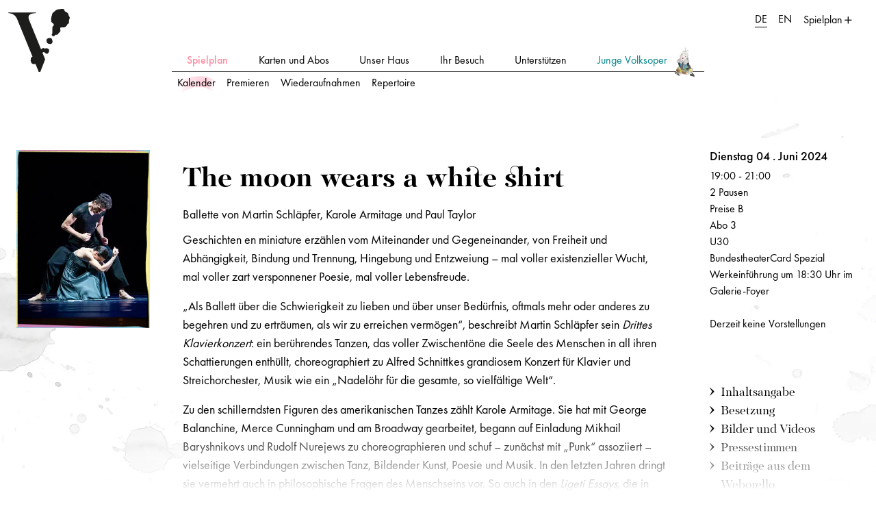

--- FILE ---
content_type: text/html; charset=UTF-8
request_url: https://www.volksoper.at/produktion/the-moon-wears-a-white-shirt-2023.1003425182.de.html
body_size: 12224
content:
<!DOCTYPE html>
<html lang="de"
      data-folder-path="1056-1322-1324"
      data-session-storage="1767780788"
      data-mode="live"
      data-src-gcn="new">
<head>
    <meta charset="UTF-8">
    <meta http-equiv="X-UA-Compatible" content="IE=Edge"/>
    <meta name="viewport" content="width=device-width, initial-scale=1">
    <meta name="csrf-param" content="_csrf">
<meta name="csrf-token" content="H2jV2mGc7rjdCRix2eNhZOOat4n9FUhvcrBfBg1dPx9QGeSOKe2EyZVId-G6giASgLfT0Z99el4I_Gs-XTtuUQ==">
    <title>The moon wears a white shirt 4. Juni 2024 - Volksoper Wien</title>
	<meta property="og:title" content="The moon wears a white shirt 4. Juni 2024" />
	<meta name="robots" content="noindex" />
	<meta name="description" content="Geschichten en miniature erzählen vom Miteinander und Gegeneinander, von Freiheit und Abhängigkeit, Bindung und Trennung, Hingebung und Entzweiung – mal voller existenzieller Wucht, mal voller zart versponnener Poesie, mal voller Lebensfreude. „Als Ballett über die Schwierigkeit zu lieben und über unser Bedürfnis, oftmals mehr oder anderes zu begehren und zu erträumen, als wir zu erreichen vermögen“, beschreibt Martin Schläpfer sein Drittes Klavierkonzert: ein berührendes Tanzen, das voller Zwischentöne die Seele des Menschen in all ihren Schattierungen enthüllt, choreographiert zu Alfred Schnittkes grandiosem Konzert für Klavier und Streichorchester, Musik wie ein „Nadelöhr für die gesamte, so vielfältige Welt“.Zu den schillerndsten Figuren des amerikanischen Tanzes zählt Karole Armitage. Sie hat mit George Balanchine, Merce Cunningham und am Broadway gearbeitet, begann auf Einladung Mikhail Baryshnikovs und Rudolf Nurejews zu choreographieren und schuf – zunächst mit „Punk“ assoziiert – vielseitige Verbindungen zwischen Tanz, Bildender Kunst, Poesie und Musik. In den letzten Jahren dringt sie vermehrt auch in philosophische Fragen des Menschseins vor. So auch in den Ligeti Essays, die in intensiver Auseinandersetzung mit drei Liederzyklen György Ligetis entstanden sind: poetisch-nächtliche Metaphern über Begegnungen von Menschen. Eine Huldigung an den Sommer schuf Paul Taylor mit Dandelion Wine. Zu einem Violin-Concerto des barocken Virtuosen Pietro Locatelli entfaltet der bedeutende Modern Dance Künstler voller atemberaubender Sprünge und in raffinierter Unbekümmertheit einen fröhlichen Reigen aus immer neuen Verbindungen der Tänzer:innen. „Ein Volltreffer, eine fröhliche Ode an das Leben (...), eines der funkelndsten Werke“ Taylors, schrieb Anna Kisselgoff in The New York Times." />
	<meta property="og:description" content="Geschichten en miniature erzählen vom Miteinander und Gegeneinander, von Freiheit und Abhängigkeit, Bindung und Trennung, Hingebung und Entzweiung – mal voller existenzieller Wucht, mal voller zart versponnener Poesie, mal voller Lebensfreude. „Als Ballett über die Schwierigkeit zu lieben und über unser Bedürfnis, oftmals mehr oder anderes zu begehren und zu erträumen, als wir zu erreichen vermögen“, beschreibt Martin Schläpfer sein Drittes Klavierkonzert: ein berührendes Tanzen, das voller Zwischentöne die Seele des Menschen in all ihren Schattierungen enthüllt, choreographiert zu Alfred Schnittkes grandiosem Konzert für Klavier und Streichorchester, Musik wie ein „Nadelöhr für die gesamte, so vielfältige Welt“.Zu den schillerndsten Figuren des amerikanischen Tanzes zählt Karole Armitage. Sie hat mit George Balanchine, Merce Cunningham und am Broadway gearbeitet, begann auf Einladung Mikhail Baryshnikovs und Rudolf Nurejews zu choreographieren und schuf – zunächst mit „Punk“ assoziiert – vielseitige Verbindungen zwischen Tanz, Bildender Kunst, Poesie und Musik. In den letzten Jahren dringt sie vermehrt auch in philosophische Fragen des Menschseins vor. So auch in den Ligeti Essays, die in intensiver Auseinandersetzung mit drei Liederzyklen György Ligetis entstanden sind: poetisch-nächtliche Metaphern über Begegnungen von Menschen. Eine Huldigung an den Sommer schuf Paul Taylor mit Dandelion Wine. Zu einem Violin-Concerto des barocken Virtuosen Pietro Locatelli entfaltet der bedeutende Modern Dance Künstler voller atemberaubender Sprünge und in raffinierter Unbekümmertheit einen fröhlichen Reigen aus immer neuen Verbindungen der Tänzer:innen. „Ein Volltreffer, eine fröhliche Ode an das Leben (...), eines der funkelndsten Werke“ Taylors, schrieb Anna Kisselgoff in The New York Times." />
	<meta property="og:image" content="https://www.volksoper.at/FrontendImageStore/250/auto/prop/volksoper_wien/repertoire/Armitage_Ligeti_Essays_FScandroglio__Ensemble_FOTO_Ashley_Ta.jpg" />
	<meta property="og:locale" content="de_AT" />
	<meta property="og:site_name" content="Volksoper Wien" />
	<link rel="preload" href="/fonts/pf-regal/PFRegalDisplayPro-Bold.woff2" as="font" type="font/woff2" crossorigin>
	<link rel="preload" href="/fonts/pf-regal/PFRegalDisplayPro-Regular.woff2" as="font" type="font/woff2" crossorigin>
	<link rel="preload" href="/fonts/futura-pt/FuturaPT-Light.woff2" as="font" type="font/woff2" crossorigin>
	<link rel="preload" href="/fonts/futura-pt/FuturaPT-Book.woff2" as="font" type="font/woff2" crossorigin>
	<link rel="preload" href="/fonts/futura-pt/FuturaPT-Medium.woff2" as="font" type="font/woff2" crossorigin>
	<link rel="preload" href="/fonts/futura-pt/FuturaPT-LightObl.woff2" as="font" type="font/woff2" crossorigin>
    <link href="/css/dist/main.min.css?1767780788"
          rel="stylesheet">
    <link rel="apple-touch-icon" sizes="180x180" href="/favicon/apple-touch-icon.png">
    <link rel="icon" type="image/png" sizes="32x32" href="/favicon/favicon-32x32.png">
    <link rel="icon" type="image/png" sizes="16x16" href="/favicon/favicon-16x16.png">
    <link rel="manifest" href="/favicon/site.webmanifest" crossorigin="use-credentials">
    <link rel="mask-icon" href="/favicon/safari-pinned-tab.svg" color="#000000">
    <link rel="shortcut icon" href="/favicon/favicon.ico">
    <meta name="msapplication-TileColor" content="#ffffff">
    <meta name="msapplication-config" content="/favicon/browserconfig.xml">
    <meta name="theme-color" content="#ffffff">
    <script src="https://cloud.ccm19.de/app.js?apiKey=8b3ecd0d3477f04fe5cc72d269d0b5a8fd72e033f901853e&amp;domain=64e5e39ef4e77d1b370eb572" referrerpolicy="origin"></script>

    
    <script type="text/javascript" src="https://w19.captcha.at/sdk.js" defer></script>
</head>
<body
    class="produktion eventDetail genre-unknown"    >

<!-- Skiplinks -->
<div class="container">
    <a class="btn btn-default btn-xs skip-btn" href="#content">
        zum Inhalt    </a>
    <a class="btn btn-default btn-xs skip-btn" href="#mainNavigation">
        zur Navigation    </a>
</div>

<!-- todo ??? contentheader block abfrage -->
        
        
<header id="header" data-storage-ttl="session">
    <nav class="navbar navbar-light navbar-expand-xl">
        <div class="container-fluid d-block">
            <div class="row">

                <div class="col-xl-2 col-xl-side col-auto">
                    <a class="navbar-brand d-block order-2" href="/">
                        <img class="img-fluid" src="/images/logos/vop-logo-small.svg" alt="Volksoper Wien Startseite" width="90" height="94"/>
                    </a>
                    <button class="navbar-toggler" id="navbar-toggler" type="button" data-bs-toggle="offcanvas" data-bs-target="#mainNavigation" aria-controls="mainNavigation" aria-expanded="false">
                        <span class="icon-burger"><span class="visually-hidden">Navigation einblenden</span></span>
                    </button>
                </div>

                <div class="col-xl-8 col-xl-main col-auto px-0 px-xl-2">
                    <div class="offcanvas offcanvas-start" tabindex="-1" id="mainNavigation">
                        <button class="navbar-toggler active" id="navbar-toggler" type="button" data-bs-toggle="offcanvas" data-bs-target="#mainNavigation" aria-controls="mainNavigation" aria-expanded="true">
                            <span class="icon-burger"><span class="visually-hidden">Navigation ausblenden</span></span>
                        </button>
                        <div class="d-flex justify-content-center">
                            

        <ul class="navbar-nav mx-auto flex-nowrap ">
                    
            <li data-level="1"
                class="nav-item active">
                                                                                            <a data-folder-id="1322"
                           class="nav-link active nav-desktop-link"
                           href="/spielplan/"
                           data-title="Spielplan"
                            data-collapse-href="collapseNav1322">
                            Spielplan                        </a>
                                    
                                                            <div class="collapse-lvl-2 collapse-element"
                             id="collapseNav1322" data-bs-parent="#mainNavigation">
                            
    <a class="nav-link d-block d-xl-none back-btn"
       data-bs-toggle="collapse"
       href="#collapseNav1322"
       role="button" aria-expanded="true"
       aria-controls="collapseNav1322"
       data-title="zuklappen">
        zurück    </a>

        <ul class="navbar-nav mx-auto flex-nowrap ">
                    
            <li data-level="2"
                class="nav-item active">
                                                                    <!-- Keine Unterordner, aber definierte URL -->
                    <a data-folder-id="1324"
                       class="nav-link active"
                        aria-current="page"                       href="/spielplan/">
                        Kalender                    </a>
                
                
            </li>
                    
            <li data-level="2"
                class="nav-item ">
                                                                    <!-- Keine Unterordner, aber definierte URL -->
                    <a data-folder-id="1325"
                       class="nav-link "
                                               href="/premieren/saison-2025-2026.de.html">
                        Premieren                    </a>
                
                
            </li>
                    
            <li data-level="2"
                class="nav-item ">
                                                                    <!-- Keine Unterordner, aber definierte URL -->
                    <a data-folder-id="1833"
                       class="nav-link "
                                               href="/wiederaufnahmen/saison-2025-2026.de.html">
                        Wiederaufnahmen                    </a>
                
                
            </li>
                    
            <li data-level="2"
                class="nav-item ">
                                                                    <!-- Keine Unterordner, aber definierte URL -->
                    <a data-folder-id="1326"
                       class="nav-link "
                                               href="/repertoire/saison-2025-2026.de.html">
                        Repertoire                    </a>
                
                
            </li>
                    </ul>


                        </div>
                                    
            </li>
                    
            <li data-level="1"
                class="nav-item ">
                                                                                            <a data-folder-id="1057"
                           class="nav-link  nav-desktop-link"
                           href="/volksoper_wien/karten/kaufen/Karten_kaufen.de.php"
                           data-title="Karten und Abos"
                            data-collapse-href="collapseNav1057">
                            Karten und Abos                        </a>
                                    
                                                            <div class="collapse-lvl-2 collapse collapse-element"
                             id="collapseNav1057"
                            data-bs-parent="#mainNavigation"                             data-ajax="/site/navigation?level=2&folder=1057">
                            <!-- spinner gets replaced once next level is loaded -->
                            <div class="spinner-border text-primary d-block mx-auto my-2" role="status">
                                <span class="visually-hidden">Loading...</span>
                            </div>
                        </div>
                                    
            </li>
                    
            <li data-level="1"
                class="nav-item ">
                                                                                            <a data-folder-id="1206"
                           class="nav-link  nav-desktop-link"
                           href="/volksoper_wien/information/ueber_volksoper/Ueber_die_Volksoper.php"
                           data-title="Unser Haus"
                            data-collapse-href="collapseNav1206">
                            Unser Haus                        </a>
                                    
                                                            <div class="collapse-lvl-2 collapse collapse-element"
                             id="collapseNav1206"
                            data-bs-parent="#mainNavigation"                             data-ajax="/site/navigation?level=2&folder=1206">
                            <!-- spinner gets replaced once next level is loaded -->
                            <div class="spinner-border text-primary d-block mx-auto my-2" role="status">
                                <span class="visually-hidden">Loading...</span>
                            </div>
                        </div>
                                    
            </li>
                    
            <li data-level="1"
                class="nav-item ">
                                                                                            <a data-folder-id="1808"
                           class="nav-link  nav-desktop-link"
                           href="/volksoper_wien/information/faq/FAQ.de.php"
                           data-title="Ihr Besuch"
                            data-collapse-href="collapseNav1808">
                            Ihr Besuch                        </a>
                                    
                                                            <div class="collapse-lvl-2 collapse collapse-element"
                             id="collapseNav1808"
                            data-bs-parent="#mainNavigation"                             data-ajax="/site/navigation?level=2&folder=1808">
                            <!-- spinner gets replaced once next level is loaded -->
                            <div class="spinner-border text-primary d-block mx-auto my-2" role="status">
                                <span class="visually-hidden">Loading...</span>
                            </div>
                        </div>
                                    
            </li>
                    
            <li data-level="1"
                class="nav-item ">
                                                                                            <a data-folder-id="1225"
                           class="nav-link  nav-desktop-link"
                           href="/volksoper_wien/unterstuetzen/foerderer/V-Club.de.php"
                           data-title="Unterstützen"
                            data-collapse-href="collapseNav1225">
                            Unterstützen                        </a>
                                    
                                                            <div class="collapse-lvl-2 collapse collapse-element"
                             id="collapseNav1225"
                            data-bs-parent="#mainNavigation"                             data-ajax="/site/navigation?level=2&folder=1225">
                            <!-- spinner gets replaced once next level is loaded -->
                            <div class="spinner-border text-primary d-block mx-auto my-2" role="status">
                                <span class="visually-hidden">Loading...</span>
                            </div>
                        </div>
                                    
            </li>
                    
            <li data-level="1"
                class="nav-item ">
                                                                                            <a data-folder-id="2042"
                           class="nav-link  nav-desktop-link"
                           href="/volksoper_wien/JungeVolksoper/Vorstellungen.de.php"
                           data-title="Junge Volksoper"
                            data-collapse-href="collapseNav2042">
                            Junge Volksoper                        </a>
                                    
                                                            <div class="collapse-lvl-2 collapse collapse-element"
                             id="collapseNav2042"
                            data-bs-parent="#mainNavigation"                             data-ajax="/site/navigation?level=2&folder=2042">
                            <!-- spinner gets replaced once next level is loaded -->
                            <div class="spinner-border text-primary d-block mx-auto my-2" role="status">
                                <span class="visually-hidden">Loading...</span>
                            </div>
                        </div>
                                    
            </li>
                            <li class="nav-item d-xl-none" data-level="1"><a class="nav-link btn-special" href="https://tickets.volksoper.at">Webshop</a></li>
            </ul>


                        </div>
                    </div>
                </div>

                <div class="col-xl-2 col-xl-side col-auto ms-auto pe-4 d-flex flex-row justify-content-end align-items-start">
                    
<ul class="nav extra-nav">
    
    					<li class="nav-item active">
			<a href="/" aria-current="true"
			   class="nav-link lang-link"
			   data-lang="de"
			   lang="de">DE</a>
		</li>
							<li class="nav-item ">
			<a href="/volksoper_wien/index.en.php" 
			   class="nav-link lang-link"
			   data-lang="en"
			   lang="en">EN</a>
		</li>
			
    <!-- Spielplan Button mobil innerhalb collapse navigation-->
    <li class="d-none d-xl-flex">
        <button class="btn btn-link " type="button" data-bs-toggle="offcanvas" data-bs-target="#offcanvasSchedule" aria-controls="offcanvasSchedule" aria-expanded="false">
            Spielplan        </button>
    </li>
</ul>


                </div>
            </div>
        </div>
    </nav>
    <!-- Header Slider -->
	
</header>


<div class="offcanvas offcanvas-end" tabindex="-1" id="offcanvasSearch" aria-labelledby="offcanvasSearchLabel" data-bs-backdrop="false" data-bs-scroll="true">
    <div class="offcanvas-body">
        <div class="d-flex justify-content-center mt-5">
            <p id="offcanvasSearchLabel" class="h3">suchen:</p>
        </div>
        <div class="search">
            <form class="fulltextSearch inactive" action="/suche/index.de.html">
                <div class="input-group my-4">
                    <input placeholder="Suchbegriff" name="q" type="text" class="form-control" aria-label="Suchbegriff" aria-describedby="button-search">
                    <button class="btn btn-link" type="submit" id="button-search">
                        <em></em>
                        <span class="visually-hidden">Suche abschicken</span>
                    </button>
                </div>

                <div class="last-searched">
                    <p class="text-pf">Deine letzte Suche:</p>
                    <ul class="list-unstyled d-flex flex-column ps-3">
                        <li>Dier Dubarry</li>
                        <li>Hänsel und Gretel</li>
                    </ul>
                </div>
            </form>
        </div>
    </div>
    <div class="d-flex justify-content-center p-3">
        <button type="button" class="btn-close text-reset" data-bs-dismiss="offcanvas" aria-label="Schließen"></button>
    </div>
</div>

<div class="offcanvas offcanvas-end" tabindex="-1" id="offcanvasSchedule">
    <div class="offcanvas-header">
        <div class="extraNavPlaceholder"></div>
        <button type="button" class="btn-close text-reset" data-bs-dismiss="offcanvas" aria-label="Schließen"></button>
    </div>
    <div class="offcanvas-body">
        <!-- Spinner -->
        <div class="d-flex h-100 align-items-center justify-content-center">
            <div class="spinner-border text-black d-block mx-auto my-2" role="status">
                <span class="visually-hidden">Loading...</span>
            </div>
        </div>
   <!--             -->    </div>
</div>
    
<div class="wrapper" id="wrapper">
    
    <div id="social-bar">
    <div class="container-fluid">
        <div class="row">
            <div class="col-auto ms-auto d-block d-xl-none">
                 </div>
        </div>
    </div>
</div>
    <main id="content">
        






    

    



<div class="content event-detail">

    
    <article class="event genre-unknown" data-category="genre-unknown" itemscope itemtype="http://schema.org/Event">

    
        <div class="event-overview">
            <div class="event-details d-none d-xl-block" aria-hidden="true">

                <p class="event-title h1" itemprop="name">The moo<span>n</span> we<span>a</span>rs <span>a</span> white shirt</p>

                                                                                                    <p class="event-description">Ballette von Martin Schläpfer, Karole Armitage und Paul Taylor</p>
                                                                                                    
                            </div>

                    </div>


        
                
        </article>
            <p>Geschichten en miniature erzählen vom Miteinander und Gegeneinander, von Freiheit und Abhängigkeit, Bindung und Trennung, Hingebung und Entzweiung – mal voller existenzieller Wucht, mal voller zart versponnener Poesie, mal voller Lebensfreude. </p><p><span></span></p><p>„Als Ballett über die Schwierigkeit zu lieben und über unser Bedürfnis, oftmals mehr oder anderes zu begehren und zu erträumen, als wir zu erreichen vermögen“, beschreibt Martin Schläpfer sein <em>Drittes Klavierkonzert</em>: ein berührendes Tanzen, das voller Zwischentöne die Seele des Menschen in all ihren Schattierungen enthüllt, choreographiert zu Alfred Schnittkes grandiosem Konzert für Klavier und Streichorchester, Musik wie ein „Nadelöhr für die gesamte, so vielfältige Welt“.</p><p>Zu den schillerndsten Figuren des amerikanischen Tanzes zählt Karole Armitage. Sie hat mit George Balanchine, Merce Cunningham und am Broadway gearbeitet, begann auf Einladung Mikhail Baryshnikovs und Rudolf Nurejews zu choreographieren und schuf – zunächst mit „Punk“ assoziiert – vielseitige Verbindungen zwischen Tanz, Bildender Kunst, Poesie und Musik. In den letzten Jahren dringt sie vermehrt auch in philosophische Fragen des Menschseins vor. So auch in den <em>Ligeti Essays, </em>die in intensiver Auseinandersetzung mit drei Liederzyklen György Ligetis entstanden sind: poetisch-nächtliche Metaphern über Begegnungen von Menschen. </p><p>Eine Huldigung an den Sommer schuf Paul Taylor mit <em>Dandelion Wine. </em>Zu einem Violin-Concerto des barocken Virtuosen Pietro Locatelli entfaltet der bedeutende Modern Dance Künstler voller atemberaubender Sprünge und in raffinierter Unbekümmertheit einen fröhlichen Reigen aus immer neuen Verbindungen der Tänzer:innen. „Ein Volltreffer, eine fröhliche Ode an das Leben (...), eines der funkelndsten Werke“ Taylors, schrieb Anna Kisselgoff in The New York Times.<br/></p>
    
    
    <div id="imagePlaceholder" class="d-block d-xl-none"></div>

            <div id="event-plot" class="event-section">
            <h2>
                <button class="btn" id="plotCollapseBtn" type="button" data-bs-toggle="collapse"
                        data-bs-target="#collapsePlot" aria-expanded="false" aria-controls="collapsePlot">
                    <span>Inhaltsangabe</span>
                </button>
            </h2>

            <div class="collapse" id="collapsePlot">
                <div>
                    <p><em>The moon wears a white shirt</em> – <em>Der Mond trägt ein weißes Hemd</em>: Diese Zeile aus einem Gedicht des Ungarn Sándor Weöres schenkt dem Tanzabend mit Werken von Martin Schläpfer, Karole Armitage und Paul Taylor seinen Namen. György Ligeti hat es in seine Drei Weöres-Lieder aufgenommen – einer der Zyklen, die die musikalische Basis für Karole Armitages Ligeti Essays bilden. Mit Armitage ist eine der schillerndsten Persönlichkeiten der amerikanischen Tanzszene in Wien zu Gast. Sie hat als Tänzerin u.a. mit George Balanchine und Merce Cunningham gearbeitet, als Choreographin schafft sie – zunächst mit Punk assoziiert – vielseitige Verbindungen zwischen Tanz, Bildender Kunst, Dichtung und Musik. </p><p>Den poetisch-nächtlichen Metaphern ihrer Ligeti Essays geht mit Martin Schläpfers <em>Drittes Klavierkonzert</em> zur gleichnamigen Komposition von Alfred Schnittke ein Tanzen zwischen traum- und alptraumartigen Zuständen voraus: ein Ballett über den Lebensweg einer Frau, über Freiheit und Abhängigkeit, Hingebung und Entzweiung.</p><p>In helles Licht getaucht ist dagegen Paul Taylors <em>Dandelion Wine</em>. Zu einem Violin-Concerto Pietro Locatellis entfaltet der bedeutende American Modern Dance-Künstler mit atemberaubender Energie und in raffinierter Unbekümmertheit eine fröhliche Huldigung an den Sommer, eine funkelnde Ode an die Freundschaft.</p><p>Gewidmet ist <em>The moon wears a white shirt</em> den 24 Tänzer:innen des Wiener Staatsballetts, die den Corps de ballet der Volksoper formen. Unter der musikalischen Leitung von Christoph Altstaedt und mit der Pianistin Alina Bercu als Gast sind dem Wiener Staatsballett mit Stephanie Maitland, Annelie Sophie Müller und Birgid Steinberger drei Mitglieder des Sängerensembles ebenso enge Partnerinnen wie das Orchester der Volksoper Wien, dessen Musiker:innen nicht nur als Ensemble, sondern auch solistisch zu erleben sind: die Konzertmeisterinnen Bettina Gradinger und Vesna Stanković mit Locatellis hochvirtuosem Violin-Concerto c-Moll op. 3 Nr. 2 sowie ein Quartett aus den Reihen der Schlagzeuggruppe mit Ligetis Mit Pfeifen, Trommeln, Schilfgeigen.</p>
                </div>
            </div>
        </div>
    
            <div id="event-cast" class="event-section">

            <h2>Besetzung</h2>

            
                                    <h3>Drittes Klavierkonzert</h3>
                
                <div class="event-cast-list">
                                            <dl data-rt="L">
                                                            <div class="row">
                                    <dt class="col-sm-7 col-6">Musik </dt>
                                    <dd class="col-sm-5 col-6">
                                                                                    Alfred <span>Schnittke</span>
                                                                            </dd>
                                </div>
                                                            <div class="row">
                                    <dt class="col-sm-7 col-6">Choreographie</dt>
                                    <dd class="col-sm-5 col-6">
                                                                                    Martin <span>Schläpfer</span>
                                                                            </dd>
                                </div>
                                                            <div class="row">
                                    <dt class="col-sm-7 col-6">Bühnenbild und Kostüme</dt>
                                    <dd class="col-sm-5 col-6">
                                                                                    Thomas <span>Ziegler</span>
                                                                            </dd>
                                </div>
                                                            <div class="row">
                                    <dt class="col-sm-7 col-6">Licht</dt>
                                    <dd class="col-sm-5 col-6">
                                                                                    <a href="/volksoper_wien/ensemble/Brok_Alex.php">
                                                Alex <span>Brok</span>
                                            </a>
                                                                            </dd>
                                </div>
                                                            <div class="row">
                                    <dt class="col-sm-7 col-6">Einstudierung</dt>
                                    <dd class="col-sm-5 col-6">
                                                                                    Yuko <span>Kato</span>
                                                                            </dd>
                                </div>
                                                    </dl>
                                            <dl data-rt="K">
                                                            <div class="row">
                                    <dt class="col-sm-7 col-6">Musikalische Leitung</dt>
                                    <dd class="col-sm-5 col-6">
                                                                                    <a href="/volksoper_wien/ensemble/dirigenten/Altstaedt_Christoph.de.php">
                                                Christoph <span>Altstaedt</span>
                                            </a>
                                                                            </dd>
                                </div>
                                                            <div class="row">
                                    <dt class="col-sm-7 col-6">Klavier</dt>
                                    <dd class="col-sm-5 col-6">
                                                                                    Alina <span>Bercu</span>
                                                                            </dd>
                                </div>
                                                            <div class="row">
                                    <dt class="col-sm-7 col-6">Tänzerin</dt>
                                    <dd class="col-sm-5 col-6">
                                                                                    <a href="/volksoper_wien/ensemble/wiener_staatsballett/nina-cagnin.de.php">
                                                Nina <span>Cagnin</span>
                                            </a>
                                                                            </dd>
                                </div>
                                                            <div class="row">
                                    <dt class="col-sm-7 col-6">Tänzer</dt>
                                    <dd class="col-sm-5 col-6">
                                                                                    <a href="/volksoper_wien/ensemble/wiener_staatsballett/riccardo-franchi.de.php">
                                                Riccardo <span>Franchi</span>
                                            </a>
                                                                            </dd>
                                </div>
                                                            <div class="row">
                                    <dt class="col-sm-7 col-6">Tänzerin</dt>
                                    <dd class="col-sm-5 col-6">
                                                                                    <a href="/volksoper_wien/ensemble/wiener_staatsballett/tessa-magda.de.php">
                                                Tessa <span>Magda</span>
                                            </a>
                                                                            </dd>
                                </div>
                                                            <div class="row">
                                    <dt class="col-sm-7 col-6">Tänzerin</dt>
                                    <dd class="col-sm-5 col-6">
                                                                                    <a href="/volksoper_wien/ensemble/wiener_staatsballett/olivia-poropat.de.php">
                                                Olivia <span>Poropat</span>
                                            </a>
                                                                            </dd>
                                </div>
                                                            <div class="row">
                                    <dt class="col-sm-7 col-6">Tänzerin</dt>
                                    <dd class="col-sm-5 col-6">
                                                                                    <a href="/volksoper_wien/ensemble/wiener_staatsballett/marie-ryba.de.php">
                                                Marie <span>Ryba</span>
                                            </a>
                                                                            </dd>
                                </div>
                                                            <div class="row">
                                    <dt class="col-sm-7 col-6">Tänzerin</dt>
                                    <dd class="col-sm-5 col-6">
                                                                                    Natalie <span>Salazar</span>
                                                                            </dd>
                                </div>
                                                            <div class="row">
                                    <dt class="col-sm-7 col-6">Tänzerin</dt>
                                    <dd class="col-sm-5 col-6">
                                                                                    Marta <span>Schiumarini</span>
                                                                            </dd>
                                </div>
                                                            <div class="row">
                                    <dt class="col-sm-7 col-6">Tänzer</dt>
                                    <dd class="col-sm-5 col-6">
                                                                                    <a href="/volksoper_wien/ensemble/wiener_staatsballett/laszlo-benedek.de.php">
                                                László <span>Benedek</span>
                                            </a>
                                                                            </dd>
                                </div>
                                                            <div class="row">
                                    <dt class="col-sm-7 col-6">Tänzer</dt>
                                    <dd class="col-sm-5 col-6">
                                                                                    <a href="/volksoper_wien/ensemble/wiener_staatsballett/roman-chistyakov.de.php">
                                                Roman <span>Chistyakov</span>
                                            </a>
                                                                            </dd>
                                </div>
                                                            <div class="row">
                                    <dt class="col-sm-7 col-6">Tänzer</dt>
                                    <dd class="col-sm-5 col-6">
                                                                                    Dragos <span>Musat</span>
                                                                            </dd>
                                </div>
                                                            <div class="row">
                                    <dt class="col-sm-7 col-6">Tänzer</dt>
                                    <dd class="col-sm-5 col-6">
                                                                                    <a href="/volksoper_wien/ensemble/wiener_staatsballett/aleksandar-orli.de.php">
                                                Aleksandar <span>Orlić</span>
                                            </a>
                                                                            </dd>
                                </div>
                                                            <div class="row">
                                    <dt class="col-sm-7 col-6">Tänzer</dt>
                                    <dd class="col-sm-5 col-6">
                                                                                    <a href="/volksoper_wien/ensemble/wiener_staatsballett/francesco-scandroglio.de.php">
                                                Francesco <span>Scandroglio</span>
                                            </a>
                                                                            </dd>
                                </div>
                                                            <div class="row">
                                    <dt class="col-sm-7 col-6">Tänzer</dt>
                                    <dd class="col-sm-5 col-6">
                                                                                    <a href="/volksoper_wien/ensemble/wiener_staatsballett/gleb-shilov.de.php">
                                                Gleb <span>Shilov</span>
                                            </a>
                                                                            </dd>
                                </div>
                                                            <div class="row">
                                    <dt class="col-sm-7 col-6">Tänzer</dt>
                                    <dd class="col-sm-5 col-6">
                                                                                    Martin <span>Winter</span>
                                                                            </dd>
                                </div>
                                                    </dl>
                                    </div>

            
                                    <h3>Ligeti Essays</h3>
                
                <div class="event-cast-list">
                                            <dl data-rt="L">
                                                            <div class="row">
                                    <dt class="col-sm-7 col-6">Musik </dt>
                                    <dd class="col-sm-5 col-6">
                                                                                    György <span>Ligeti</span>
                                                                            </dd>
                                </div>
                                                            <div class="row">
                                    <dt class="col-sm-7 col-6">Choreographie</dt>
                                    <dd class="col-sm-5 col-6">
                                                                                    Karole <span>Armitage</span>
                                                                            </dd>
                                </div>
                                                            <div class="row">
                                    <dt class="col-sm-7 col-6">Bühnenbild</dt>
                                    <dd class="col-sm-5 col-6">
                                                                                    David <span>Salle</span>
                                                                            </dd>
                                </div>
                                                            <div class="row">
                                    <dt class="col-sm-7 col-6">Kostüme</dt>
                                    <dd class="col-sm-5 col-6">
                                                                                    Peter <span>Speliopoulos</span>
                                                                            </dd>
                                </div>
                                                            <div class="row">
                                    <dt class="col-sm-7 col-6">Licht</dt>
                                    <dd class="col-sm-5 col-6">
                                                                                    Clifton <span>Taylor</span>
                                                                            </dd>
                                </div>
                                                            <div class="row">
                                    <dt class="col-sm-7 col-6">Einstudierung</dt>
                                    <dd class="col-sm-5 col-6">
                                                                                    Karole <span>Armitage</span>
                                                                            </dd>
                                </div>
                                                            <div class="row">
                                    <dt class="col-sm-7 col-6">Einstudierung</dt>
                                    <dd class="col-sm-5 col-6">
                                                                                    Izabela <span>Szylinska</span>
                                                                            </dd>
                                </div>
                                                    </dl>
                                            <dl data-rt="K">
                                                            <div class="row">
                                    <dt class="col-sm-7 col-6">Musikalische Leitung und Klavier</dt>
                                    <dd class="col-sm-5 col-6">
                                                                                    <a href="/volksoper_wien/ensemble/dirigenten/Altstaedt_Christoph.de.php">
                                                Christoph <span>Altstaedt</span>
                                            </a>
                                                                            </dd>
                                </div>
                                                            <div class="row">
                                    <dt class="col-sm-7 col-6">Tänzerin</dt>
                                    <dd class="col-sm-5 col-6">
                                                                                    Vivian <span>de Britto Schiller</span>
                                                                            </dd>
                                </div>
                                                            <div class="row">
                                    <dt class="col-sm-7 col-6">Tänzerin</dt>
                                    <dd class="col-sm-5 col-6">
                                                                                    <a href="/volksoper_wien/ensemble/wiener_staatsballett/tessa-magda.de.php">
                                                Tessa <span>Magda</span>
                                            </a>
                                                                            </dd>
                                </div>
                                                            <div class="row">
                                    <dt class="col-sm-7 col-6">Tänzerin</dt>
                                    <dd class="col-sm-5 col-6">
                                                                                    Marta <span>Schiumarini</span>
                                                                            </dd>
                                </div>
                                                            <div class="row">
                                    <dt class="col-sm-7 col-6">Tänzer</dt>
                                    <dd class="col-sm-5 col-6">
                                                                                    <a href="/volksoper_wien/ensemble/wiener_staatsballett/laszlo-benedek.de.php">
                                                László <span>Benedek</span>
                                            </a>
                                                                            </dd>
                                </div>
                                                            <div class="row">
                                    <dt class="col-sm-7 col-6">Tänzer</dt>
                                    <dd class="col-sm-5 col-6">
                                                                                    <a href="/volksoper_wien/ensemble/wiener_staatsballett/kevin-hena.de.php">
                                                Kevin <span>Hena</span>
                                            </a>
                                                                            </dd>
                                </div>
                                                            <div class="row">
                                    <dt class="col-sm-7 col-6">Tänzer</dt>
                                    <dd class="col-sm-5 col-6">
                                                                                    <a href="/volksoper_wien/ensemble/wiener_staatsballett/aleksandar-orli.de.php">
                                                Aleksandar <span>Orlić</span>
                                            </a>
                                                                            </dd>
                                </div>
                                                            <div class="row">
                                    <dt class="col-sm-7 col-6">Tänzer</dt>
                                    <dd class="col-sm-5 col-6">
                                                                                    <a href="/volksoper_wien/ensemble/wiener_staatsballett/francesco-scandroglio.de.php">
                                                Francesco <span>Scandroglio</span>
                                            </a>
                                                                            </dd>
                                </div>
                                                            <div class="row">
                                    <dt class="col-sm-7 col-6">Sopran</dt>
                                    <dd class="col-sm-5 col-6">
                                                                                    <a href="/volksoper_wien/ensemble/solisten/Steinberger_Birgit.de.php">
                                                Birgid <span>Steinberger</span>
                                            </a>
                                                                            </dd>
                                </div>
                                                            <div class="row">
                                    <dt class="col-sm-7 col-6">Mezzosopran</dt>
                                    <dd class="col-sm-5 col-6">
                                                                                    <a href="/volksoper_wien/ensemble/solisten/Mueller_Annelie_Sophie.php">
                                                Annelie Sophie <span>Müller</span>
                                            </a>
                                                                            </dd>
                                </div>
                                                            <div class="row">
                                    <dt class="col-sm-7 col-6">Alt</dt>
                                    <dd class="col-sm-5 col-6">
                                                                                    Stephanie <span>Maitland</span>
                                                                            </dd>
                                </div>
                                                    </dl>
                                    </div>

            
                                    <h3>Dandelion Wine</h3>
                
                <div class="event-cast-list">
                                            <dl data-rt="L">
                                                            <div class="row">
                                    <dt class="col-sm-7 col-6">Musik </dt>
                                    <dd class="col-sm-5 col-6">
                                                                                    Pietro <span>Locatelli</span>
                                                                            </dd>
                                </div>
                                                            <div class="row">
                                    <dt class="col-sm-7 col-6">Choreographie</dt>
                                    <dd class="col-sm-5 col-6">
                                                                                    Paul <span>Taylor</span>
                                                                            </dd>
                                </div>
                                                            <div class="row">
                                    <dt class="col-sm-7 col-6">Kostüme</dt>
                                    <dd class="col-sm-5 col-6">
                                                                                    <a href="/volksoper_wien/ensemble/wiener_staatsballett/santo-loquasto.de.php">
                                                Santo <span>Loquasto</span>
                                            </a>
                                                                            </dd>
                                </div>
                                                            <div class="row">
                                    <dt class="col-sm-7 col-6">Licht</dt>
                                    <dd class="col-sm-5 col-6">
                                                                                    <a href="/volksoper_wien/ensemble/wiener_staatsballett/jennifer-tipton.de.php">
                                                Jennifer <span>Tipton</span>
                                            </a>
                                                                            </dd>
                                </div>
                                                            <div class="row">
                                    <dt class="col-sm-7 col-6">Einstudierung</dt>
                                    <dd class="col-sm-5 col-6">
                                                                                    Richard  <span>Chen See</span>
                                                                            </dd>
                                </div>
                                                    </dl>
                                            <dl data-rt="K">
                                                            <div class="row">
                                    <dt class="col-sm-7 col-6">Musikalische Leitung und Hammerklavier</dt>
                                    <dd class="col-sm-5 col-6">
                                                                                    <a href="/volksoper_wien/ensemble/dirigenten/Altstaedt_Christoph.de.php">
                                                Christoph <span>Altstaedt</span>
                                            </a>
                                                                            </dd>
                                </div>
                                                            <div class="row">
                                    <dt class="col-sm-7 col-6">Tänzerin</dt>
                                    <dd class="col-sm-5 col-6">
                                                                                    <a href="/volksoper_wien/ensemble/wiener_staatsballett/olivia-poropat.de.php">
                                                Olivia <span>Poropat</span>
                                            </a>
                                                                            </dd>
                                </div>
                                                            <div class="row">
                                    <dt class="col-sm-7 col-6">Tänzerin</dt>
                                    <dd class="col-sm-5 col-6">
                                                                                    Marta <span>Schiumarini</span>
                                                                            </dd>
                                </div>
                                                            <div class="row">
                                    <dt class="col-sm-7 col-6">Tänzerin</dt>
                                    <dd class="col-sm-5 col-6">
                                                                                    <a href="/volksoper_wien/ensemble/wiener_staatsballett/mila-schmidt.de.php">
                                                Mila <span>Schmidt</span>
                                            </a>
                                                                            </dd>
                                </div>
                                                            <div class="row">
                                    <dt class="col-sm-7 col-6">Tänzerin</dt>
                                    <dd class="col-sm-5 col-6">
                                                                                    <a href="/volksoper_wien/ensemble/wiener_staatsballett/una-zubovi.de.php">
                                                Una <span>Zubović</span>
                                            </a>
                                                                            </dd>
                                </div>
                                                            <div class="row">
                                    <dt class="col-sm-7 col-6">Tänzer</dt>
                                    <dd class="col-sm-5 col-6">
                                                                                    <a href="/volksoper_wien/ensemble/wiener_staatsballett/gabriele-aime.de.php">
                                                Gabriele <span>Aime</span>
                                            </a>
                                                                            </dd>
                                </div>
                                                            <div class="row">
                                    <dt class="col-sm-7 col-6">Tänzer</dt>
                                    <dd class="col-sm-5 col-6">
                                                                                    <a href="/volksoper_wien/ensemble/wiener_staatsballett/riccardo-franchi.de.php">
                                                Riccardo <span>Franchi</span>
                                            </a>
                                                                            </dd>
                                </div>
                                                            <div class="row">
                                    <dt class="col-sm-7 col-6">Tänzer</dt>
                                    <dd class="col-sm-5 col-6">
                                                                                    Dragos <span>Musat</span>
                                                                            </dd>
                                </div>
                                                            <div class="row">
                                    <dt class="col-sm-7 col-6">Tänzer</dt>
                                    <dd class="col-sm-5 col-6">
                                                                                    <a href="/volksoper_wien/ensemble/wiener_staatsballett/keisuke-nejime.de.php">
                                                Keisuke <span>Nejime</span>
                                            </a>
                                                                            </dd>
                                </div>
                                                            <div class="row">
                                    <dt class="col-sm-7 col-6">Solovioline</dt>
                                    <dd class="col-sm-5 col-6">
                                                                                    Bettina <span>Gradinger</span>
                                                                            </dd>
                                </div>
                                                    </dl>
                                    </div>

                    </div>
    
    

                                                                                
                                                            
            
        
            <div id="event-media" class="event-section">
            <h2>Bilder und Videos</h2>

                                        <p class="visually-hidden">
                    Für alle Personen, die einen Screenreader nutzen, folgt an dieser Stelle eine allgemeine Beschreibung der visuellen Aspekte der Aufführung (Bühnenbild, Kostüme…) anstelle der Fotogalerie.
                </p>
                <p class="visually-hidden">
                    Die Bühne ist bei den drei Stücken großteils reduziert und leer, die Lichtstimmungen prägen die Räume. Die Kostüme sind einfach und reduziert, jedoch sehr elegant gehalten. Trikots, Bodies, einzelne Röcke und Kleider. Viele der Kostüme sind in schwarz und weiß gehalten, manchmal kommen farbige Kostüme dazu, auch pastellfarbene Gürtel oder Stoffe. 
                </p>
            
                            
                <div class="event-video-slider media-slider swiper" aria-label="Video Karussell" aria-roledescription="carousel">

                    <div class="swiper-navigation">
                        <div class="swiper-button-prev"><span class="icon-chevron-left"></span></div>
                    </div>
                    <div class="swiper-wrapper">

                                                    <figure class="vopvideo swiper-slide textwidth">
	    <a class="vop-youtube text-center text-xs-center" rel="youtubevideo1" href="https://www.youtube.com/embed/YEynjOT3GFY?cc_load_policy=1&cc_lang_pref=de">
	    <div class="overlay"></div>
    <img src="/FrontendImageStore/340/191/smart//volksoper_wien/images/Moon_T_W2.jpg" srcset="/FrontendImageStore/340/191/smart//volksoper_wien/images/Moon_T_W2.jpg 340w, /FrontendImageStore/680/383/smart//volksoper_wien/images/Moon_T_W2.jpg 680w, /FrontendImageStore/960/540/smart//volksoper_wien/images/Moon_T_W2.jpg 960w, /FrontendImageStore/1920/1080/smart//volksoper_wien/images/Moon_T_W2.jpg 1920w" style="max-width: 100%; height: auto" width="1920" height="1080" class="videostill text-center text-xs-center" alt=""  />
    <p class="playicon text-center text-xs-center"></p>
	    </a>
	    <figcaption class="text-xs-center">
		    </figcaption>
</figure>
<figure class="vopvideo swiper-slide textwidth">
	    <a class="vop-youtube text-center text-xs-center" rel="youtubevideo1" href="https://www.youtube.com/embed/5ccR-ozwRm4?cc_load_policy=1&cc_lang_pref=de">
	    <div class="overlay"></div>
    <img src="/FrontendImageStore/340/191/smart//volksoper_wien/images/Moon_drittesklavier_W2.jpg" srcset="/FrontendImageStore/340/191/smart//volksoper_wien/images/Moon_drittesklavier_W2.jpg 340w, /FrontendImageStore/680/383/smart//volksoper_wien/images/Moon_drittesklavier_W2.jpg 680w, /FrontendImageStore/960/540/smart//volksoper_wien/images/Moon_drittesklavier_W2.jpg 960w, /FrontendImageStore/1920/1080/smart//volksoper_wien/images/Moon_drittesklavier_W2.jpg 1920w" style="max-width: 100%; height: auto" width="1920" height="1080" class="videostill text-center text-xs-center" alt=""  />
    <p class="playicon text-center text-xs-center"></p>
	    </a>
	    <figcaption class="text-xs-center">
		    </figcaption>
</figure>
<figure class="vopvideo swiper-slide textwidth">
	    <a class="vop-youtube text-center text-xs-center" rel="youtubevideo1" href="https://www.youtube.com/embed/aWC3CBpFn7A?cc_load_policy=1&cc_lang_pref=de">
	    <div class="overlay"></div>
    <img src="/FrontendImageStore/340/191/smart//volksoper_wien/images/Moon_ligetiessays_W2.jpg" srcset="/FrontendImageStore/340/191/smart//volksoper_wien/images/Moon_ligetiessays_W2.jpg 340w, /FrontendImageStore/680/383/smart//volksoper_wien/images/Moon_ligetiessays_W2.jpg 680w, /FrontendImageStore/960/540/smart//volksoper_wien/images/Moon_ligetiessays_W2.jpg 960w, /FrontendImageStore/1920/1080/smart//volksoper_wien/images/Moon_ligetiessays_W2.jpg 1920w" style="max-width: 100%; height: auto" width="1920" height="1080" class="videostill text-center text-xs-center" alt=""  />
    <p class="playicon text-center text-xs-center"></p>
	    </a>
	    <figcaption class="text-xs-center">
		    </figcaption>
</figure>
<figure class="vopvideo swiper-slide textwidth">
	    <a class="vop-youtube text-center text-xs-center" rel="youtubevideo1" href="https://www.youtube.com/embed/kijw-NzGR2Q?cc_load_policy=1&cc_lang_pref=de">
	    <div class="overlay"></div>
    <img data-srcset="/FrontendImageStore/340/191/smart//volksoper_wien/images/Moon_dandelionwine_W2.jpg 340w, /FrontendImageStore/680/383/smart//volksoper_wien/images/Moon_dandelionwine_W2.jpg 680w, /FrontendImageStore/960/540/smart//volksoper_wien/images/Moon_dandelionwine_W2.jpg 960w, /FrontendImageStore/1920/1080/smart//volksoper_wien/images/Moon_dandelionwine_W2.jpg 1920w" style="max-width: 100%; height: auto" width="1920" height="1080" class="videostill text-center text-xs-center lazyload" data-sizes="auto" alt=""  />
    <p class="playicon text-center text-xs-center"></p>
	    </a>
	    <figcaption class="text-xs-center">
		    </figcaption>
</figure>

                                            </div>

                    <div class="swiper-navigation">
                        <div class="swiper-button-next"><span class="icon-chevron-right"></span></div>
                    </div>
                </div>

            
                            
                <div class="event-image-slider media-slider swiper" aria-label="Bilder Karussell" aria-roledescription="carousel">
                    <div class="swiper-navigation">
                        <div class="swiper-button-prev"><span class="icon-chevron-left"></span></div>
                    </div>
                    <div class="swiper-wrapper">
                                                                                    <div class="swiper-slide" aria-roledescription="slide">
                                    <figure>
                                        <a href="/FrontendImageStore/2000/auto/prop/volksoper_wien/repertoire/Armitage_Ligeti_Essays_FScandroglio__Ensemble_FOTO_Ashley_Ta.jpg"
                                           class="lightbox" aria-description="Öffnet in Popup"
                                           title=""
                                           rel="1003425182" data-sub-html=".caption" tabindex="-1">
                                            <img src="/FrontendImageStore/1000/auto/smart/volksoper_wien/repertoire/Armitage_Ligeti_Essays_FScandroglio__Ensemble_FOTO_Ashley_Ta.jpg"
                                                 class="no-img-mods" alt=""
                                                 title="© Wiener Staatsballett/Ashley Taylor" width="900" height="600"/>
                                            <span class="caption visually-hidden"> - © Wiener Staatsballett/Ashley Taylor</span>
                                        </a>
                                    </figure>
                                </div>
                                                                                                                <div class="swiper-slide" aria-roledescription="slide">
                                    <figure>
                                        <a href="/FrontendImageStore/2000/auto/prop/volksoper_wien/repertoire/Armitage_Ligeti_Essays_UZubovic_FOTO_Ashley_Taylor.jpg"
                                           class="lightbox" aria-description="Öffnet in Popup"
                                           title=""
                                           rel="1003425182" data-sub-html=".caption" tabindex="-1">
                                            <img src="/FrontendImageStore/1000/auto/smart/volksoper_wien/repertoire/Armitage_Ligeti_Essays_UZubovic_FOTO_Ashley_Taylor.jpg"
                                                 class="no-img-mods" alt=""
                                                 title="© Wiener Staatsballett/Ashley Taylor" width="900" height="600"/>
                                            <span class="caption visually-hidden"> - © Wiener Staatsballett/Ashley Taylor</span>
                                        </a>
                                    </figure>
                                </div>
                                                                                                                <div class="swiper-slide" aria-roledescription="slide">
                                    <figure>
                                        <a href="/FrontendImageStore/2000/auto/prop/volksoper_wien/repertoire/Armitage_LigetiEssays_OPoropat_RFranchi_FOTO_AshleyTaylor.jpg"
                                           class="lightbox" aria-description="Öffnet in Popup"
                                           title=""
                                           rel="1003425182" data-sub-html=".caption" tabindex="-1">
                                            <img src="/FrontendImageStore/1000/auto/smart/volksoper_wien/repertoire/Armitage_LigetiEssays_OPoropat_RFranchi_FOTO_AshleyTaylor.jpg"
                                                 class="no-img-mods" alt=""
                                                 title="© Wiener Staatsballett/Ashley Taylor" width="900" height="600"/>
                                            <span class="caption visually-hidden"> - © Wiener Staatsballett/Ashley Taylor</span>
                                        </a>
                                    </figure>
                                </div>
                                                                                                                <div class="swiper-slide" aria-roledescription="slide">
                                    <figure>
                                        <a href="/FrontendImageStore/2000/auto/prop/volksoper_wien/repertoire/Armitage_LigetiEssays_TMagda_FOTO_AshleyTaylor.jpg"
                                           class="lightbox" aria-description="Öffnet in Popup"
                                           title=""
                                           rel="1003425182" data-sub-html=".caption" tabindex="-1">
                                            <img src="/FrontendImageStore/1000/auto/smart/volksoper_wien/repertoire/Armitage_LigetiEssays_TMagda_FOTO_AshleyTaylor.jpg"
                                                 class="no-img-mods" alt=""
                                                 title="© Wiener Staatsballett/Ashley Taylor" width="900" height="600"/>
                                            <span class="caption visually-hidden"> - © Wiener Staatsballett/Ashley Taylor</span>
                                        </a>
                                    </figure>
                                </div>
                                                                                                                <div class="swiper-slide" aria-roledescription="slide">
                                    <figure>
                                        <a href="/FrontendImageStore/2000/auto/prop/volksoper_wien/repertoire/Schlaepfer_Drittes_Klavierkonzert_AOrlic_MSchiumarini_MSchmi.jpg"
                                           class="lightbox" aria-description="Öffnet in Popup"
                                           title=""
                                           rel="1003425182" data-sub-html=".caption" tabindex="-1">
                                            <img src="/FrontendImageStore/1000/auto/smart/volksoper_wien/repertoire/Schlaepfer_Drittes_Klavierkonzert_AOrlic_MSchiumarini_MSchmi.jpg"
                                                 class="no-img-mods" alt=""
                                                 title="© Wiener Staatsballett/Ashley Taylor" width="900" height="600"/>
                                            <span class="caption visually-hidden"> - © Wiener Staatsballett/Ashley Taylor</span>
                                        </a>
                                    </figure>
                                </div>
                                                                                                                <div class="swiper-slide" aria-roledescription="slide">
                                    <figure>
                                        <a href="/FrontendImageStore/2000/auto/prop/volksoper_wien/repertoire/Schlaepfer_Drittes_Klavierkonzert_MSchmidt_01_FOTO_Ashley_Ta.jpg"
                                           class="lightbox" aria-description="Öffnet in Popup"
                                           title=""
                                           rel="1003425182" data-sub-html=".caption" tabindex="-1">
                                            <img src="/FrontendImageStore/1000/auto/smart/volksoper_wien/repertoire/Schlaepfer_Drittes_Klavierkonzert_MSchmidt_01_FOTO_Ashley_Ta.jpg"
                                                 class="no-img-mods" alt=""
                                                 title="© Wiener Staatsballett/Ashley Taylor" width="900" height="600"/>
                                            <span class="caption visually-hidden"> - © Wiener Staatsballett/Ashley Taylor</span>
                                        </a>
                                    </figure>
                                </div>
                                                                                                                <div class="swiper-slide" aria-roledescription="slide">
                                    <figure>
                                        <a href="/FrontendImageStore/2000/auto/prop/volksoper_wien/repertoire/Schlaepfer_Drittes_Klavierkonzert_MSchmidt_Ensemble_02_FOTO_.jpg"
                                           class="lightbox" aria-description="Öffnet in Popup"
                                           title=""
                                           rel="1003425182" data-sub-html=".caption" tabindex="-1">
                                            <img src="/FrontendImageStore/1000/auto/smart/volksoper_wien/repertoire/Schlaepfer_Drittes_Klavierkonzert_MSchmidt_Ensemble_02_FOTO_.jpg"
                                                 class="no-img-mods" alt=""
                                                 title="© Wiener Staatsballett/Ashley Taylor" width="900" height="600"/>
                                            <span class="caption visually-hidden"> - © Wiener Staatsballett/Ashley Taylor</span>
                                        </a>
                                    </figure>
                                </div>
                                                                                                                <div class="swiper-slide" aria-roledescription="slide">
                                    <figure>
                                        <a href="/FrontendImageStore/2000/auto/prop/volksoper_wien/repertoire/Schlaepfer_Drittes_Klavierkonzert_MSchmidt_GAime_FOTO_Ashley.jpg"
                                           class="lightbox" aria-description="Öffnet in Popup"
                                           title=""
                                           rel="1003425182" data-sub-html=".caption" tabindex="-1">
                                            <img src="/FrontendImageStore/1000/auto/smart/volksoper_wien/repertoire/Schlaepfer_Drittes_Klavierkonzert_MSchmidt_GAime_FOTO_Ashley.jpg"
                                                 class="no-img-mods" alt=""
                                                 title="© Wiener Staatsballett/Ashley Taylor" width="900" height="600"/>
                                            <span class="caption visually-hidden"> - © Wiener Staatsballett/Ashley Taylor</span>
                                        </a>
                                    </figure>
                                </div>
                                                                                                                <div class="swiper-slide" aria-roledescription="slide">
                                    <figure>
                                        <a href="/FrontendImageStore/2000/auto/prop/volksoper_wien/repertoire/Taylor_Dandelion_Wine_DMusat__OPoropat_FOTO_Ashley_Taylor.jpg"
                                           class="lightbox" aria-description="Öffnet in Popup"
                                           title=""
                                           rel="1003425182" data-sub-html=".caption" tabindex="-1">
                                            <img src="/FrontendImageStore/1000/auto/smart/volksoper_wien/repertoire/Taylor_Dandelion_Wine_DMusat__OPoropat_FOTO_Ashley_Taylor.jpg"
                                                 class="no-img-mods" alt=""
                                                 title="© Wiener Staatsballett/Ashley Taylor" width="900" height="600"/>
                                            <span class="caption visually-hidden"> - © Wiener Staatsballett/Ashley Taylor</span>
                                        </a>
                                    </figure>
                                </div>
                                                                                                                <div class="swiper-slide" aria-roledescription="slide">
                                    <figure>
                                        <a href="/FrontendImageStore/2000/auto/prop/volksoper_wien/repertoire/Taylor_Dandelion_Wine_Ensemble_FOTO_Ashley_Taylor.jpg"
                                           class="lightbox" aria-description="Öffnet in Popup"
                                           title=""
                                           rel="1003425182" data-sub-html=".caption" tabindex="-1">
                                            <img src="/FrontendImageStore/1000/auto/smart/volksoper_wien/repertoire/Taylor_Dandelion_Wine_Ensemble_FOTO_Ashley_Taylor.jpg"
                                                 class="no-img-mods" alt=""
                                                 title="© Wiener Staatsballett/Ashley Taylor" width="900" height="600"/>
                                            <span class="caption visually-hidden"> - © Wiener Staatsballett/Ashley Taylor</span>
                                        </a>
                                    </figure>
                                </div>
                                                                                                                <div class="swiper-slide" aria-roledescription="slide">
                                    <figure>
                                        <a href="/FrontendImageStore/2000/auto/prop/volksoper_wien/repertoire/Taylor_Dandelion_Wine_KNejime_FOTO_Ashley_Taylor.jpg"
                                           class="lightbox" aria-description="Öffnet in Popup"
                                           title=""
                                           rel="1003425182" data-sub-html=".caption" tabindex="-1">
                                            <img src="/FrontendImageStore/1000/auto/smart/volksoper_wien/repertoire/Taylor_Dandelion_Wine_KNejime_FOTO_Ashley_Taylor.jpg"
                                                 class="no-img-mods" alt=""
                                                 title="© Wiener Staatsballett/Ashley Taylor" width="900" height="600"/>
                                            <span class="caption visually-hidden"> - © Wiener Staatsballett/Ashley Taylor</span>
                                        </a>
                                    </figure>
                                </div>
                                                                                                                <div class="swiper-slide" aria-roledescription="slide">
                                    <figure>
                                        <a href="/FrontendImageStore/2000/auto/prop/volksoper_wien/repertoire/Taylor_Dandelion_Wine_KNejime_VdeBrittoSchiller_GAime_DAmbru.jpg"
                                           class="lightbox" aria-description="Öffnet in Popup"
                                           title=""
                                           rel="1003425182" data-sub-html=".caption" tabindex="-1">
                                            <img src="/FrontendImageStore/1000/auto/smart/volksoper_wien/repertoire/Taylor_Dandelion_Wine_KNejime_VdeBrittoSchiller_GAime_DAmbru.jpg"
                                                 class="no-img-mods" alt=""
                                                 title="© Wiener Staatsballett/Ashley Taylor" width="900" height="600"/>
                                            <span class="caption visually-hidden"> - © Wiener Staatsballett/Ashley Taylor</span>
                                        </a>
                                    </figure>
                                </div>
                                                                                                                            </div>
                    <div class="swiper-navigation">
                        <div class="swiper-button-next"><span class="icon-chevron-right"></span></div>
                    </div>
                </div>
                    </div>
    
    
            <div id="event-weborellos" class="event-section">
            <h2>Beiträge aus dem Weborello</h2>
                            <a href="/volksoper_wien/information/news_neuigkeiten/Poesie_-_Punk_-_Karole_Armitage_im_Interview.de.php" class="card border-0 rounded-0 weborello-teaserbox image_text">
                    <div class="card-body px-0 order-2">
                        <h3 class="card-title"><span>Poesie &amp; Punk – Karole Armitage im Interview</span></h3>
                        <p>Im Triple Bill <em>The moon wears a white shirt</em> tanzt das Wiener Staatsballett Choreographien von Martin Schläpfer, Karole Armitage und Paul Taylor. Wieder zu sehen auf der Bühne der Volksoper ab 16. März 2025. 
</p>
                    </div>
                    <div class="image-wrapper order-1">
                        <img data-srcset="/FrontendImageStore/340/auto/smart/volksoper_wien/information/news_neuigkeiten/Armitage_Ligeti_Essays_FScandroglio__Ensemble_FOTO_Ashley_Ta.jpg 340w, /FrontendImageStore/800/auto/smart/volksoper_wien/information/news_neuigkeiten/Armitage_Ligeti_Essays_FScandroglio__Ensemble_FOTO_Ashley_Ta.jpg 800w" alt=""
                             title="" class="lazyload" data-sizes="auto"  width="800" height="533" />
                    </div>
                </a>
                            <a href="/volksoper_wien/information/news_neuigkeiten/-Eine_beglueckende_Ballettpremiere-_-The_moon_wears_a.de.php" class="card border-0 rounded-0 weborello-teaserbox image_text">
                    <div class="card-body px-0 order-2">
                        <h3 class="card-title"><span>„Eine beglückende Ballettpremiere“: „The moon wears a white shirt“ in der Presse</span></h3>
                        <p>Das Publikum war begeistert von der aktuellen Premiere des Wiener Staatsballetts und auch die Presse voll des Lobs.
</p>
                    </div>
                    <div class="image-wrapper order-1">
                        <img data-srcset="/FrontendImageStore/340/auto/smart/volksoper_wien/repertoire/Schlaepfer_Drittes_Klavierkonzert_MSchmidt_GAime_FOTO_Ashley.jpg 340w, /FrontendImageStore/800/auto/smart/volksoper_wien/repertoire/Schlaepfer_Drittes_Klavierkonzert_MSchmidt_GAime_FOTO_Ashley.jpg 800w, /FrontendImageStore/1600/auto/smart/volksoper_wien/repertoire/Schlaepfer_Drittes_Klavierkonzert_MSchmidt_GAime_FOTO_Ashley.jpg 1600w" alt=""
                             title="&#x00A9;&#x20;Wiener&#x20;Staatsballett&#x2F;Ashley&#x20;Taylor" class="lazyload" data-sizes="auto"  width="5226" height="3484" />
                    </div>
                </a>
                            <a href="/volksoper_wien/information/news_neuigkeiten/Im_Gespraech_mit_Christoph_Altstaedt.de.php" class="card border-0 rounded-0 weborello-teaserbox image_text">
                    <div class="card-body px-0 order-2">
                        <h3 class="card-title"><span>Im Gespräch mit Christoph Altstaedt</span></h3>
                        <p>Der vielseitige Dirigent Christoph Altstaedt wird die Wiener Staatsballett-Premiere<em>The moon wears a white shirt</em> dirigieren. Wir haben ihn zum kurzen Gespräch getroffen!
</p>
                    </div>
                    <div class="image-wrapper order-1">
                        <img data-srcset="/FrontendImageStore/340/auto/smart/volksoper_wien/information/news_neuigkeiten/Altstaedt_Christoph_FOTO_Peter_Gwiazda.jpg 340w, /FrontendImageStore/800/auto/smart/volksoper_wien/information/news_neuigkeiten/Altstaedt_Christoph_FOTO_Peter_Gwiazda.jpg 800w" alt=""
                             title="" class="lazyload" data-sizes="auto"  width="800" height="533" />
                    </div>
                </a>
                    </div>
    
            <div id="event-press" class="event-section">
            <h2>Pressestimmen</h2>
            <div class="event-press-releases">
                

<div class="press-release press-release-normal">
    <div class="press-release-content">
        „Paul Taylors ‚Dandelion Wine‘ ist (...) ein fröhlicher Rückblick auf die Blütezeit des Modern Dance mit vielen Sprüngen, Drehungen und Handbewegungen, die einen Kontrapunkt zum klassischen Ballettvokabular setzen.“
    </div>
    <div class="press-release-reference">
                            <span class="press-release-ref-item press-release-newspaper">Kurier</span>
                                            <span class="press-release-ref-item press-release-date">13. November 2023</span>
                        </div>
</div>

<div class="press-release press-release-important">
    <div class="press-release-content">
        „Das Tanzensemble bewältigt diesen Abend fabelhaft, und dem Orchester der Volksoper unter Christoph Altstaedt liegt die musikalische Mischung eindeutig.“ 
    </div>
    <div class="press-release-reference">
                            <span class="press-release-ref-item press-release-newspaper">Der Standard</span>
                                            <span class="press-release-ref-item press-release-date">13. November 2023</span>
                        </div>
</div>

<div class="press-release press-release-normal">
    <div class="press-release-content">
        „Die ausgezeichnet tanzende wie ausdrucksstarke Mila Schmidt (...) gestaltet ein einfühlsames Porträt einer starken Frau, die aus der Einsamkeit heraus Kraft für ihre Beziehungen zu Männern wie auch in flüchtigen Begegnungen findet (…). Sehr stimmig choreografiert Schläpfer die vielschichtige Musik.“ 
    </div>
    <div class="press-release-reference">
                            <span class="press-release-ref-item press-release-newspaper">Kurier</span>
                                            <span class="press-release-ref-item press-release-date">13. November 2023</span>
                        </div>
</div>

<div class="press-release press-release-important">
    <div class="press-release-content">
        „Ein abwechslungsreicher und emotionaler Ballettabend mit einem starken Ensemble des Wiener Staatsballetts.“
    </div>
    <div class="press-release-reference">
                            <span class="press-release-ref-item press-release-newspaper">ORF, ZIB</span>
                                            <span class="press-release-ref-item press-release-date">12. November 2023</span>
                        </div>
</div>

<div class="press-release press-release-normal">
    <div class="press-release-content">
        „Märchenhafter Tanz im Mondschein (…). Der dreiteilige Tanzabend des Wiener Staatsballetts in der Volksoper hält, was der Titel ‚The moon wears a white shirt‘ aus einem Liedtext der ‚Ligeti Essays‘ verspricht. Die Choreografien (...) haben großen Tiefgang und vermitteln märchenhafte Poesie.“
    </div>
    <div class="press-release-reference">
                            <span class="press-release-ref-item press-release-newspaper">Kurier</span>
                                            <span class="press-release-ref-item press-release-date">13. November 2023</span>
                        </div>
</div>

<div class="press-release press-release-normal">
    <div class="press-release-content">
        „Die Musik (‚Ligeti Essays‘) eröffnet Raum für den Tanz, gibt die Impulse für die Bewegungen. Fast zärtlich muten manche Duette an, Armitage zeigt sowohl behutsame Annäherungen als auch kraftvolle und energiegeladene Konfrontationen.“
    </div>
    <div class="press-release-reference">
                            <span class="press-release-ref-item press-release-newspaper">Kurier</span>
                                            <span class="press-release-ref-item press-release-date">13. November 2023</span>
                        </div>
</div>
            </div>
        </div>
    
                                                                                                                                                                                                                                                            <div id="events-related" class="event-section">
                <h2>Lust auf mehr? Wir empfehlen:</h2>
                <div class="related-wrapper">
                                                                                                                    <a href="/volksoper_wien/repertoire/KaiserRequiem.de.php"
                               class="card border-0 rounded-0 weborello-teaserbox image_text">
                                <div class="image-wrapper">
                                    <img data-srcset="/FrontendImageStore/340/auto/smart/volksoper_wien/repertoire/KaiserRequiem_MWinter_FOTO_AshleyTaylor.jpg 340w, /FrontendImageStore/800/auto/smart/volksoper_wien/repertoire/KaiserRequiem_MWinter_FOTO_AshleyTaylor.jpg 800w, /FrontendImageStore/1600/auto/smart/volksoper_wien/repertoire/KaiserRequiem_MWinter_FOTO_AshleyTaylor.jpg 1600w" alt="© Ashley Taylor / Wiener Staatsballett"
                                         title="Martin Winter" class="lazyload" data-sizes="auto"  width="2983" height="4474" />
                                </div>
                                <div class="card-body px-0">
                                    <h3 class="card-title"><span>KaiserRequiem</span></h3>
                                </div>
                            </a>
                                                                                                <a href="/volksoper_wien/repertoire/Nurejews_Hund.de.php"
                               class="card border-0 rounded-0 weborello-teaserbox image_text">
                                <div class="image-wrapper">
                                    <img data-srcset="/FrontendImageStore/340/auto/smart/volksoper_wien/repertoire/2025_04_25_GP_hund_BP_(697).jpg 340w, /FrontendImageStore/800/auto/smart/volksoper_wien/repertoire/2025_04_25_GP_hund_BP_(697).jpg 800w" alt="© Barbara Pálffy / Volksoper Wien"
                                         title="Florian Carove (Solor, Hund)" class="lazyload" data-sizes="auto"  width="800" height="1200" />
                                </div>
                                <div class="card-body px-0">
                                    <h3 class="card-title"><span>Nurejews Hund</span></h3>
                                </div>
                            </a>
                                                                                                <a href="/volksoper_wien/repertoire/American_Signatures.de.php"
                               class="card border-0 rounded-0 weborello-teaserbox image_text">
                                <div class="image-wrapper">
                                    <img data-srcset="/FrontendImageStore/340/auto/smart/volksoper_wien/repertoire/VOP_Saisonbuch_AmericanSignatures_FOTO_KosmasPavlos.jpg 340w, /FrontendImageStore/800/auto/smart/volksoper_wien/repertoire/VOP_Saisonbuch_AmericanSignatures_FOTO_KosmasPavlos.jpg 800w, /FrontendImageStore/1600/auto/smart/volksoper_wien/repertoire/VOP_Saisonbuch_AmericanSignatures_FOTO_KosmasPavlos.jpg 1600w" alt="© "
                                         title="" class="lazyload" data-sizes="auto"  width="4137" height="6000" />
                                </div>
                                <div class="card-body px-0">
                                    <h3 class="card-title"><span>American Signatures</span></h3>
                                </div>
                            </a>
                                                                                                <a href="/volksoper_wien/repertoire/Marie_Antoinette.de.php"
                               class="card border-0 rounded-0 weborello-teaserbox image_text">
                                <div class="image-wrapper">
                                    <img data-srcset="/FrontendImageStore/340/auto/smart/volksoper_wien/repertoire/VOP_Saisonbuch_MarieAntoinette_FOTO_KosmasPavlos.jpg 340w, /FrontendImageStore/800/auto/smart/volksoper_wien/repertoire/VOP_Saisonbuch_MarieAntoinette_FOTO_KosmasPavlos.jpg 800w, /FrontendImageStore/1600/auto/smart/volksoper_wien/repertoire/VOP_Saisonbuch_MarieAntoinette_FOTO_KosmasPavlos.jpg 1600w" alt="© "
                                         title="" class="lazyload" data-sizes="auto"  width="3333" height="5000" />
                                </div>
                                <div class="card-body px-0">
                                    <h3 class="card-title"><span>Marie Antoinette</span></h3>
                                </div>
                            </a>
                                                            </div>
            </div>
            
    
</div>

<!-- todo: dynamisch sidebar -->
<aside id="aside-left" class="sidebar-event-detail">

    <div class="d-flex flex-column">
        

                    
                
    <div id="imageInitialPlace">
        <div class="img-frame-wrap variant-1 mb-3" id="eventDetailImage">
                            <img data-srcset="/FrontendImageStore/340/auto/smart/volksoper_wien/repertoire/Schlaepfer_Drittes_Klavierkonzert_MSchmidt_GAime_01_FOTO_Ash.jpg 340w, /FrontendImageStore/800/auto/smart/volksoper_wien/repertoire/Schlaepfer_Drittes_Klavierkonzert_MSchmidt_GAime_01_FOTO_Ash.jpg 800w, /FrontendImageStore/1600/auto/smart/volksoper_wien/repertoire/Schlaepfer_Drittes_Klavierkonzert_MSchmidt_GAime_01_FOTO_Ash.jpg 1600w" alt="" title="&#x00A9;&#x20;Wiener&#x20;Staatsballett&#x2F;Ashley&#x20;Taylor" class="lazyload" data-sizes="auto"  width="3443" height="4591" />
                    </div>
    </div>

<div class="event-details d-block visually-xl-hidden">

    <div id="videoPlaceholder" class="d-block d-xl-none"></div>

    <h1 class="event-title h1" itemprop="name">The moo<span>n</span> we<span>a</span>rs <span>a</span> white shirt</h1>

                            <p class="event-description">Ballette von Martin Schläpfer, Karole Armitage und Paul Taylor</p>
                            
    </div>

<div id="event-dates-sidebar" class="event-detail-item">

    <div class="col-12 mb-3">
                        <p class="mb-2 lh-1 visually-hidden" itemprop="location" itemscope
           itemtype="http://schema.org/Place" aria-hidden="true">
            <strong class="event-location" itemprop="name">Volksoper</strong>
        </p>
                <p class="mb-2 lh-1 text-start">
            <strong>Dienstag 04
                . Juni 2024</strong>
        </p>


                    <span class="event-date-time">
                                    <span itemprop="startDate" content="2024-06-04T19:00:00+02:00">19:00</span> -
                    <span itemprop="endDate" content="2024-06-04T21:00:00+02:00">21:00</span>
                            </span>
        
                    <div class="event-additional-info">
                <span class="event-abos">2 Pausen</span>
            </div>
        
        
                                        <div class="event-additional-info">
                    <span class="event-abos">Preise B</span>
                </div>
                                                            <div class="event-additional-info">
                        <span class="event-abos">Abo 3</span>
                    </div>
                                                        <div class="event-additional-info">
                    <span class="event-abos">U30<br />
BundestheaterCard Spezial<br />
 Werkeinführung um 18:30 Uhr im Galerie-Foyer</span>
                </div>
                    
            </div>

    <div class="col-12 mb-4">
                        
                            

        
            </div>

            <div class="event-additional-info">
            <span>Derzeit keine Vorstellungen</span>
        </div>
    
    <ul class="nav flex-column jumpies event-detail-jumpies pt-0 pt-xl-4 pb-4 d-none d-xl-flex" id="eventJumpies">

                    <li><a href="#event-plot">Inhaltsangabe</a></li>
        
                    <li><a href="#event-cast">Besetzung</a></li>
        
                    <li><a href="#event-media">Bilder und Videos</a></li>
        
        
                    <li><a href="#event-press">Pressestimmen</a></li>
        
                            <li><a href="#event-weborellos">Beiträge aus dem Weborello</a></li>
        
                                                                                                                                                                                                                                                                                                                                                        <li><a href="#events-related">Lust auf mehr?</a></li>
                    
    </ul>

</div>        
        <!-- todo: dynamisch links -->
        
                
            </div>
</aside>


<!-- todo: dynamisch sidebar -->
<aside id="aside-right">

        </aside>
<script>

    function moveHero() {
        var viewportWidth = window.innerWidth || document.documentElement.clientWidth;
        var eventDetailImage = document.getElementById('eventDetailImage');
        var imagePlaceholder = document.getElementById('imagePlaceholder');
        var imageInitialPlace = document.getElementById('imageInitialPlace');

        var eventDetailVideo = document.getElementById('eventDetailVideo');
        var videoPlaceholder = document.getElementById('videoPlaceholder');
        var videoInitialPlace = document.getElementById('videoInitialPlace');

        if (viewportWidth < 1200) {
            if (eventDetailImage) {
                imagePlaceholder.appendChild(eventDetailImage);
            }
            if (eventDetailVideo) {
                videoPlaceholder.appendChild(eventDetailVideo);
            }
        } else {

            if (eventDetailImage) {
                imageInitialPlace.appendChild(eventDetailImage);
            }
            if (eventDetailVideo) {
                videoInitialPlace.appendChild(eventDetailVideo);
            }
        }
    }

    moveHero();
    window.addEventListener('resize', function (event) {
        moveHero();
    }, true);

</script>    </main>
</div>

<!-- todo ??? contentfooter block abfrage-->
    <footer id="footer">
    <div class="container-fluid">
        <div class="row">
            <div class="col-xl-2 col-lg-12 social-col">
                <ul class="nav mb-2">
                    <li class="nav-social-item">
                        <a href="https://www.facebook.com/Volksoper/" class="me-3" title="Volksoper Facebook" target="_blank" aria-label="Facebook Seite der Volksoper Wien">
                            <span class="visually-hidden">Volksoper Facebook</span>
                            <span class="icon-facebook"></span>
                        </a>
                    </li>
                    <li class="nav-social-item">
                        <a href="https://www.instagram.com/volksoper/" class="me-3" title="Volksoper Instagram" target="_blank" aria-label="Instagram Seite der Volksoper Wien">
                            <span class="visually-hidden">Volksoper Instagram</span>
                            <span class="icon-instagram"></span>
                        </a>
                    </li>
                    <!--<li class="nav-social-item">-->
                    <!--    <a href="https://twitter.com/volksoper_wien" class="me-3 text-black" title="Volksoper X" target="_blank" aria-label="X --><!--">-->
                    <!--        <span class="icon-x"></span>-->
                    <!--    </a>-->
                    <!--</li>-->
                    <li class="nav-social-item">
                        <a href="https://www.youtube.com/user/WienVolksoper" class="me-3 text-black" title="Volksoper Youtube" target="_blank" aria-label="Youtube Seite der Volksoper Wien">
                            <span class="visually-hidden">Volksoper Youtube</span>
                            <span class="icon-youtube"></span>
                        </a>
                    </li>
                    <li class="nav-social-item">
                        <a href="https://www.tiktok.com/@volksoper" class="text-black" title="Volksoper TikTok" target="_blank" aria-label="TikTok Seite der Volksoper Wien">
                            <span class="visually-hidden">Volksoper TikTok</span>
                            <span class="icon-tiktok"></span>
                        </a>
                    </li>
                </ul>
                <ul class="nav">
                    <li class="nav-item">
                        <a href="/volksoper_wien/pressezentrum/pressemeldungen/Pressemeldungen.de.php" title="Volksoper Presse" class="nav-link press-link">
                            Presse                        </a>
                    </li>
                </ul>
            </div>
            <div class="col-xl-4 col-lg-12 divider-col">
                <ul class="nav">
                    

        <li class="nav-item">
        <a href="/volksoper_wien/information/anfahrt/Anfahrt_und_Kontakt.de.php">Anfahrt und Kontakt</a>    </li>
        <li class="nav-item">
        <a href="/volksoper_wien/Impressum.de.php">Impressum</a>    </li>
        <li class="nav-item">
        <a href="/volksoper_wien/AGB.de.php">AGB</a>    </li>
        <li class="nav-item">
        <a href="/volksoper_wien/Datenschutzerklaerung.de.php">Datenschutzerklärung</a>    </li>
        <li class="nav-item">
        <a href="/volksoper_wien/Hausordnung.de.php">Hausordnung</a>    </li>
        <li class="nav-item">
        <a href="/volksoper_wien/Cookie-Erklaerung.de.php">Cookie-Erklärung</a>    </li>
        <li class="nav-item">
        <a href="/volksoper_wien/Barrierefreiheitserklaerung.de.php">Barrierefreiheitserklärung</a>    </li>
        <li class="nav-item">
        <a href="/volksoper_wien/Netiquette.de.php">Netiquette</a>    </li>
        <li class="nav-item">
        <a href="https://hinweis.sagedpw.at/213244/" target="_blank">Hinweisgebersystem</a>    </li>
        <li class="nav-item">
        <a href="/volksoper_wien/sitemap.de.php">Sitemap</a>    </li>

                </ul>
            </div>
            <div class="col-xl-4 col-lg-12">
                <ul class="nav">
                    

        <li class="nav-item">
        <a href="https://www.bundestheater.at/" target="_blank">Bundestheater-Holding</a>    </li>
        <li class="nav-item">
        <a href="https://www.burgtheater.at/" target="_blank">Burgtheater</a>    </li>
        <li class="nav-item">
        <a href="http://www.wiener-staatsoper.at/" target="_blank">Wiener Staatsoper</a>    </li>
        <li class="nav-item">
        <a href="http://www.wiener-staatsoper.at/ensemble-gaeste/ballett/" target="_blank">Wiener Staatsballett</a>    </li>
        <li class="nav-item">
        <a href="http://www.artforart.at/" target="_blank">ART for ART Theaterservice</a>    </li>

                </ul>
            </div>
        </div>

    </div>
</footer>
<div class="modal fade" id="confirmModal" tabindex="-1" role="dialog" aria-labelledby="confirmModalLabel" aria-hidden="true">
    <div class="modal-dialog" role="document">
        <div class="modal-content">
            <div class="modal-header">
                <h5 class="modal-title" id="confirmModalLabel">Bestätigung</h5>
                <button type="button" class="btn-close" data-bs-dismiss="modal" aria-label="Schließen"></button>
            </div>
            <div class="modal-body">
                <p>Bitte überprüfen Sie Ihre Eingaben:</p>
                <div id="formSummary"></div>
            </div>
            <div class="modal-footer d-flex justify-content-between my-3">
                <button type="button" class="btn btn-outline-primary rounded-0" data-bs-dismiss="modal">Abbrechen</button>
                <button type="button" class="btn btn-primary" id="confirmSubmit">Absenden</button>
            </div>
        </div>
    </div>
</div>
<script src="/js/dist/bundle.min.js?1767780794"></script>

</body>
</html>


--- FILE ---
content_type: text/css
request_url: https://www.volksoper.at/css/dist/main.min.css?1767780788
body_size: 41512
content:
/*!
 * Bootstrap v5.1.3 (https://getbootstrap.com/)
 * Copyright 2011-2021 The Bootstrap Authors
 * Copyright 2011-2021 Twitter, Inc.
 * Licensed under MIT (https://github.com/twbs/bootstrap/blob/main/LICENSE)
 */:root{--bs-blue: #0d6efd;--bs-indigo: #6610f2;--bs-purple: #6f42c1;--bs-pink: #d63384;--bs-red: #dc3545;--bs-orange: #fd7e14;--bs-yellow: #ffc107;--bs-green: #198754;--bs-teal: #20c997;--bs-cyan: #0dcaf0;--bs-white: #fff;--bs-gray: #6c757d;--bs-gray-dark: #343a40;--bs-gray-100: #f8f9fa;--bs-gray-200: #e9ecef;--bs-gray-300: #dee2e6;--bs-gray-400: #ced4da;--bs-gray-500: #adb5bd;--bs-gray-600: #6c757d;--bs-gray-700: #495057;--bs-gray-800: #343a40;--bs-gray-900: #212529;--bs-primary: #487F80;--bs-primary-jv: #00838A;--bs-primary-dark: #285D52;--bs-secondary: #FF8DA4;--bs-secondary-light: #ffeff2;--bs-white: white;--bs-black: black;--bs-light: #d8e9e9;--bs-dark: #000000;--bs-primary-rgb: 72, 127, 128;--bs-primary-jv-rgb: 0, 131, 138;--bs-primary-dark-rgb: 40, 93, 82;--bs-secondary-rgb: 255, 141, 164;--bs-secondary-light-rgb: 255, 239, 242;--bs-white-rgb: 255, 255, 255;--bs-black-rgb: 0, 0, 0;--bs-light-rgb: 216, 233, 233;--bs-dark-rgb: 0, 0, 0;--bs-white-rgb: 255, 255, 255;--bs-black-rgb: 0, 0, 0;--bs-body-color-rgb: 0, 0, 0;--bs-body-bg-rgb: 255, 255, 255;--bs-font-sans-serif: system-ui, -apple-system, "Segoe UI", Roboto, "Helvetica Neue", Arial, "Noto Sans", "Liberation Sans", sans-serif, "Apple Color Emoji", "Segoe UI Emoji", "Segoe UI Symbol", "Noto Color Emoji";--bs-font-monospace: SFMono-Regular, Menlo, Monaco, Consolas, "Liberation Mono", "Courier New", monospace;--bs-gradient: linear-gradient(180deg, rgba(255, 255, 255, 0.15), rgba(255, 255, 255, 0));--bs-body-font-family: var(--bs-font-sans-serif);--bs-body-font-size: 1rem;--bs-body-font-weight: 400;--bs-body-line-height: 1.5;--bs-body-color: #000000;--bs-body-bg: #fff}*,*::before,*::after{box-sizing:border-box}@media(prefers-reduced-motion: no-preference){:root{scroll-behavior:smooth}}body{margin:0;font-family:var(--bs-body-font-family);font-size:var(--bs-body-font-size);font-weight:var(--bs-body-font-weight);line-height:var(--bs-body-line-height);color:var(--bs-body-color);text-align:var(--bs-body-text-align);background-color:var(--bs-body-bg);-webkit-text-size-adjust:100%;-webkit-tap-highlight-color:rgba(0,0,0,0)}hr{margin:1rem 0;color:inherit;background-color:currentColor;border:0;opacity:.25}hr:not([size]){height:1px}h5,.h5,h4,.h4,h3,button[data-bs-target="#pastEvents"],.h3,.accordion [data-bs-toggle=collapse],h2,button#simpleLangCollapseBtn,button#tagCollapseBtn,button#plotCollapseBtn,.h2,h1,.h1{margin-top:0;margin-bottom:.5rem;font-weight:500;line-height:1.2}h1,.h1{font-size:calc(1.375rem + 1.5vw)}@media(min-width: 1200px){h1,.h1{font-size:2.5rem}}h2,button#simpleLangCollapseBtn,button#tagCollapseBtn,button#plotCollapseBtn,.h2{font-size:calc(1.325rem + 0.9vw)}@media(min-width: 1200px){h2,button#simpleLangCollapseBtn,button#tagCollapseBtn,button#plotCollapseBtn,.h2{font-size:2rem}}h3,button[data-bs-target="#pastEvents"],.h3,.accordion [data-bs-toggle=collapse]{font-size:calc(1.3rem + 0.6vw)}@media(min-width: 1200px){h3,button[data-bs-target="#pastEvents"],.h3,.accordion [data-bs-toggle=collapse]{font-size:1.75rem}}h4,.h4{font-size:calc(1.275rem + 0.3vw)}@media(min-width: 1200px){h4,.h4{font-size:1.5rem}}h5,.h5{font-size:1.25rem}p,figure.audio figcaption{margin-top:0;margin-bottom:1rem}address{margin-bottom:1rem;font-style:normal;line-height:inherit}ul{padding-left:2rem}ul,dl{margin-top:0;margin-bottom:1rem}ul ul{margin-bottom:0}dt{font-weight:700}dd{margin-bottom:.5rem;margin-left:0}b,strong{font-weight:bolder}small,.small{font-size:0.875em}a{color:#487f80;text-decoration:underline}a:hover{color:#3a6666}a:not([href]):not([class]),a:not([href]):not([class]):hover{color:inherit;text-decoration:none}pre,code{font-family:var(--bs-font-monospace);font-size:1em;direction:ltr /* rtl:ignore */;unicode-bidi:bidi-override}pre{display:block;margin-top:0;margin-bottom:1rem;overflow:auto;font-size:0.875em}pre code{font-size:inherit;color:inherit;word-break:normal}code{font-size:0.875em;color:#d63384;word-wrap:break-word}a>code{color:inherit}figure{margin:0 0 1rem}img,svg{vertical-align:middle}table{caption-side:bottom;border-collapse:collapse}caption{padding-top:.5rem;padding-bottom:.5rem;color:#6c757d;text-align:left}tbody,tr,td{border-color:inherit;border-style:solid;border-width:0}label{display:inline-block}button{border-radius:0}button:focus:not(:focus-visible){outline:0}input,button,select,optgroup,textarea{margin:0;font-family:inherit;font-size:inherit;line-height:inherit}button,select{text-transform:none}[role=button]{cursor:pointer}select{word-wrap:normal}select:disabled{opacity:1}[list]::-webkit-calendar-picker-indicator{display:none}button,[type=button],[type=reset],[type=submit]{-webkit-appearance:button}button:not(:disabled),[type=button]:not(:disabled),[type=reset]:not(:disabled),[type=submit]:not(:disabled){cursor:pointer}::-moz-focus-inner{padding:0;border-style:none}textarea{resize:vertical}fieldset{min-width:0;padding:0;margin:0;border:0}legend{float:left;width:100%;padding:0;margin-bottom:.5rem;font-size:calc(1.275rem + 0.3vw);line-height:inherit}@media(min-width: 1200px){legend{font-size:1.5rem}}legend+*{clear:left}::-webkit-datetime-edit-fields-wrapper,::-webkit-datetime-edit-text,::-webkit-datetime-edit-minute,::-webkit-datetime-edit-hour-field,::-webkit-datetime-edit-day-field,::-webkit-datetime-edit-month-field,::-webkit-datetime-edit-year-field{padding:0}::-webkit-inner-spin-button{height:auto}[type=search]{outline-offset:-2px;-webkit-appearance:textfield}::-webkit-search-decoration{-webkit-appearance:none}::-webkit-color-swatch-wrapper{padding:0}::file-selector-button{font:inherit}::-webkit-file-upload-button{font:inherit;-webkit-appearance:button}iframe{border:0}[hidden]{display:none !important}.lead{font-size:1.25rem;font-weight:300}.list-unstyled{padding-left:0;list-style:none}.list-inline{padding-left:0;list-style:none}.img-fluid{max-width:100%;height:auto}.figure{display:inline-block}.container,.container-fluid{width:100%;padding-right:var(--bs-gutter-x, 0.75rem);padding-left:var(--bs-gutter-x, 0.75rem);margin-right:auto;margin-left:auto}@media(min-width: 576px){.container{max-width:540px}}@media(min-width: 768px){.container{max-width:720px}}@media(min-width: 992px){.container{max-width:960px}}@media(min-width: 1200px){.container{max-width:1140px}}@media(min-width: 1400px){.container{max-width:1320px}}.row,.content .content-container .inner{--bs-gutter-x: 1.5rem;--bs-gutter-y: 0;display:flex;flex-wrap:wrap;margin-top:calc(-1 * var(--bs-gutter-y));margin-right:calc(-.5 * var(--bs-gutter-x));margin-left:calc(-.5 * var(--bs-gutter-x))}.row>*,.content .content-container .inner>*{flex-shrink:0;width:100%;max-width:100%;padding-right:calc(var(--bs-gutter-x) * .5);padding-left:calc(var(--bs-gutter-x) * .5);margin-top:var(--bs-gutter-y)}.col-auto{flex:0 0 auto;width:auto}.col-2{flex:0 0 auto;width:16.66666667%}.col-4{flex:0 0 auto;width:33.33333333%}.col-6{flex:0 0 auto;width:50%}.col-12{flex:0 0 auto;width:100%}.offset-3{margin-left:25%}@media(min-width: 576px){.col-sm-5{flex:0 0 auto;width:41.66666667%}.col-sm-7{flex:0 0 auto;width:58.33333333%}.col-sm-9{flex:0 0 auto;width:75%}.col-sm-10{flex:0 0 auto;width:83.33333333%}.col-sm-12{flex:0 0 auto;width:100%}}@media(min-width: 768px){.col-md-3{flex:0 0 auto;width:25%}.col-md-6,.content .content-container .inner .news-wrapper{flex:0 0 auto;width:50%}.col-md-9{flex:0 0 auto;width:75%}}@media(min-width: 992px){.col-lg-1{flex:0 0 auto;width:8.33333333%}.col-lg-3{flex:0 0 auto;width:25%}.col-lg-4{flex:0 0 auto;width:33.33333333%}.col-lg-5{flex:0 0 auto;width:41.66666667%}.col-lg-6{flex:0 0 auto;width:50%}.col-lg-8{flex:0 0 auto;width:66.66666667%}.col-lg-9{flex:0 0 auto;width:75%}.col-lg-10{flex:0 0 auto;width:83.33333333%}.col-lg-11{flex:0 0 auto;width:91.66666667%}.col-lg-12{flex:0 0 auto;width:100%}.offset-lg-1{margin-left:8.33333333%}.offset-lg-2{margin-left:16.66666667%}.offset-lg-3{margin-left:25%}.offset-lg-4,.contactForm .col-sm-offset-3,.vop-form .col-sm-offset-3,.forms-spenden .col-sm-offset-3{margin-left:33.33333333%}}@media(min-width: 1200px){.col-xl-auto{flex:0 0 auto;width:auto}.col-xl-2{flex:0 0 auto;width:16.66666667%}.col-xl-3{flex:0 0 auto;width:25%}.col-xl-4{flex:0 0 auto;width:33.33333333%}.col-xl-6{flex:0 0 auto;width:50%}.col-xl-8{flex:0 0 auto;width:66.66666667%}}@media(min-width: 1400px){.col-xxl-6{flex:0 0 auto;width:50%}.col-xxl-8{flex:0 0 auto;width:66.66666667%}.offset-xxl-2{margin-left:16.66666667%}.offset-xxl-3{margin-left:25%}}.table,table{--bs-table-bg: transparent;--bs-table-accent-bg: transparent;--bs-table-striped-color: #000000;--bs-table-striped-bg: rgba(0, 0, 0, 0.05);--bs-table-active-color: #000000;--bs-table-active-bg: rgba(0, 0, 0, 0.1);--bs-table-hover-color: #000000;--bs-table-hover-bg: rgba(0, 0, 0, 0.075);width:100%;margin-bottom:1rem;color:#000;vertical-align:top;border-color:#dee2e6}.table>:not(caption)>*>*,table>:not(caption)>*>*{padding:.5rem .5rem;background-color:var(--bs-table-bg);border-bottom-width:1px;box-shadow:inset 0 0 0 9999px var(--bs-table-accent-bg)}.table>tbody,table>tbody{vertical-align:inherit}.table>:not(:first-child),table>:not(:first-child){border-top:2px solid currentColor}.table-bordered>:not(caption)>*{border-width:1px 0}.table-bordered>:not(caption)>*>*{border-width:0 1px}.form-control,input[type=text],input[type=email],input[type=tel],input[type=number],input[type=date]{display:block;width:100%;padding:.375rem .75rem;font-size:1rem;font-weight:400;line-height:1.5;color:#000;background-color:#fff;background-clip:padding-box;border:1px solid #ced4da;-webkit-appearance:none;-moz-appearance:none;appearance:none;border-radius:.25rem;transition:border-color .15s ease-in-out,box-shadow .15s ease-in-out}@media(prefers-reduced-motion: reduce){.form-control,input[type=text],input[type=email],input[type=tel],input[type=number],input[type=date]{transition:none}}.form-control[type=file],input[type=file][type=text],input[type=file][type=email],input[type=file][type=tel],input[type=file][type=number],input[type=file][type=date]{overflow:hidden}.form-control[type=file]:not(:disabled):not([readonly]),input[type=file][type=text]:not(:disabled):not([readonly]),input[type=file][type=email]:not(:disabled):not([readonly]),input[type=file][type=tel]:not(:disabled):not([readonly]),input[type=file][type=number]:not(:disabled):not([readonly]),input[type=file][type=date]:not(:disabled):not([readonly]){cursor:pointer}.form-control:focus,input[type=text]:focus,input[type=email]:focus,input[type=tel]:focus,input[type=number]:focus,input[type=date]:focus{color:#000;background-color:#fff;border-color:#a4bfc0;outline:0;box-shadow:0 0 0 .25rem rgba(72,127,128,.25)}.form-control::-webkit-date-and-time-value,input[type=text]::-webkit-date-and-time-value,input[type=email]::-webkit-date-and-time-value,input[type=tel]::-webkit-date-and-time-value,input[type=number]::-webkit-date-and-time-value,input[type=date]::-webkit-date-and-time-value{height:1.5em}.form-control::-moz-placeholder, input[type=text]::-moz-placeholder, input[type=email]::-moz-placeholder, input[type=tel]::-moz-placeholder, input[type=number]::-moz-placeholder, input[type=date]::-moz-placeholder{color:#6c757d;opacity:1}.form-control::placeholder,input[type=text]::placeholder,input[type=email]::placeholder,input[type=tel]::placeholder,input[type=number]::placeholder,input[type=date]::placeholder{color:#6c757d;opacity:1}.form-control:disabled,input[type=text]:disabled,input[type=email]:disabled,input[type=tel]:disabled,input[type=number]:disabled,input[type=date]:disabled,.form-control[readonly],input[readonly][type=text],input[readonly][type=email],input[readonly][type=tel],input[readonly][type=number],input[readonly][type=date]{background-color:#e9ecef;opacity:1}.form-control::file-selector-button,input[type=text]::file-selector-button,input[type=email]::file-selector-button,input[type=tel]::file-selector-button,input[type=number]::file-selector-button,input[type=date]::file-selector-button{padding:.375rem .75rem;margin:-0.375rem -0.75rem;margin-inline-end:.75rem;color:#000;background-color:#e9ecef;pointer-events:none;border-color:inherit;border-style:solid;border-width:0;border-inline-end-width:1px;border-radius:0;transition:color .15s ease-in-out,background-color .15s ease-in-out,border-color .15s ease-in-out,box-shadow .15s ease-in-out}@media(prefers-reduced-motion: reduce){.form-control::file-selector-button,input[type=text]::file-selector-button,input[type=email]::file-selector-button,input[type=tel]::file-selector-button,input[type=number]::file-selector-button,input[type=date]::file-selector-button{transition:none}}.form-control:hover:not(:disabled):not([readonly])::file-selector-button,input[type=text]:hover:not(:disabled):not([readonly])::file-selector-button,input[type=email]:hover:not(:disabled):not([readonly])::file-selector-button,input[type=tel]:hover:not(:disabled):not([readonly])::file-selector-button,input[type=number]:hover:not(:disabled):not([readonly])::file-selector-button,input[type=date]:hover:not(:disabled):not([readonly])::file-selector-button{background-color:#dde0e3}.form-control::-webkit-file-upload-button,input[type=text]::-webkit-file-upload-button,input[type=email]::-webkit-file-upload-button,input[type=tel]::-webkit-file-upload-button,input[type=number]::-webkit-file-upload-button,input[type=date]::-webkit-file-upload-button{padding:.375rem .75rem;margin:-0.375rem -0.75rem;margin-inline-end:.75rem;color:#000;background-color:#e9ecef;pointer-events:none;border-color:inherit;border-style:solid;border-width:0;border-inline-end-width:1px;border-radius:0;-webkit-transition:color .15s ease-in-out,background-color .15s ease-in-out,border-color .15s ease-in-out,box-shadow .15s ease-in-out;transition:color .15s ease-in-out,background-color .15s ease-in-out,border-color .15s ease-in-out,box-shadow .15s ease-in-out}@media(prefers-reduced-motion: reduce){.form-control::-webkit-file-upload-button,input[type=text]::-webkit-file-upload-button,input[type=email]::-webkit-file-upload-button,input[type=tel]::-webkit-file-upload-button,input[type=number]::-webkit-file-upload-button,input[type=date]::-webkit-file-upload-button{-webkit-transition:none;transition:none}}.form-control:hover:not(:disabled):not([readonly])::-webkit-file-upload-button,input[type=text]:hover:not(:disabled):not([readonly])::-webkit-file-upload-button,input[type=email]:hover:not(:disabled):not([readonly])::-webkit-file-upload-button,input[type=tel]:hover:not(:disabled):not([readonly])::-webkit-file-upload-button,input[type=number]:hover:not(:disabled):not([readonly])::-webkit-file-upload-button,input[type=date]:hover:not(:disabled):not([readonly])::-webkit-file-upload-button{background-color:#dde0e3}textarea.form-control{min-height:calc(1.5em + 0.75rem + 2px)}.form-select,select{display:block;width:100%;padding:.375rem 2.25rem .375rem .75rem;-moz-padding-start:calc(0.75rem - 3px);font-size:1rem;font-weight:400;line-height:1.5;color:#000;background-color:#fff;background-image:url("data:image/svg+xml,%3csvg xmlns='http://www.w3.org/2000/svg' viewBox='0 0 16 16'%3e%3cpath fill='none' stroke='%23343a40' stroke-linecap='round' stroke-linejoin='round' stroke-width='2' d='M2 5l6 6 6-6'/%3e%3c/svg%3e");background-repeat:no-repeat;background-position:right .75rem center;background-size:16px 12px;border:1px solid #ced4da;border-radius:.25rem;transition:border-color .15s ease-in-out,box-shadow .15s ease-in-out;-webkit-appearance:none;-moz-appearance:none;appearance:none}@media(prefers-reduced-motion: reduce){.form-select,select{transition:none}}.form-select:focus,select:focus{border-color:#a4bfc0;outline:0;box-shadow:0 0 0 .25rem rgba(72,127,128,.25)}.form-select[multiple],select[multiple],.form-select[size]:not([size="1"]),select[size]:not([size="1"]){padding-right:.75rem;background-image:none}.form-select:disabled,select:disabled{background-color:#e9ecef}.form-select:-moz-focusring,select:-moz-focusring{color:transparent;text-shadow:0 0 0 #000}.form-check{display:block;min-height:1.5rem;padding-left:1.5em;margin-bottom:.125rem}.form-check .form-check-input{float:left;margin-left:-1.5em}.form-check-input{width:1em;height:1em;margin-top:.25em;vertical-align:top;background-color:#fff;background-repeat:no-repeat;background-position:center;background-size:contain;border:1px solid rgba(0,0,0,.25);-webkit-appearance:none;-moz-appearance:none;appearance:none;-webkit-print-color-adjust:exact;color-adjust:exact}.form-check-input[type=checkbox]{border-radius:.25em}.form-check-input[type=radio]{border-radius:50%}.form-check-input:active{filter:brightness(90%)}.form-check-input:focus{border-color:#a4bfc0;outline:0;box-shadow:0 0 0 .25rem rgba(72,127,128,.25)}.form-check-input:checked{background-color:#487f80;border-color:#487f80}.form-check-input:checked[type=checkbox]{background-image:url("data:image/svg+xml,%3csvg xmlns='http://www.w3.org/2000/svg' viewBox='0 0 20 20'%3e%3cpath fill='none' stroke='%23fff' stroke-linecap='round' stroke-linejoin='round' stroke-width='3' d='M6 10l3 3l6-6'/%3e%3c/svg%3e")}.form-check-input:checked[type=radio]{background-image:url("data:image/svg+xml,%3csvg xmlns='http://www.w3.org/2000/svg' viewBox='-4 -4 8 8'%3e%3ccircle r='2' fill='%23fff'/%3e%3c/svg%3e")}.form-check-input[type=checkbox]:indeterminate{background-color:#487f80;border-color:#487f80;background-image:url("data:image/svg+xml,%3csvg xmlns='http://www.w3.org/2000/svg' viewBox='0 0 20 20'%3e%3cpath fill='none' stroke='%23fff' stroke-linecap='round' stroke-linejoin='round' stroke-width='3' d='M6 10h8'/%3e%3c/svg%3e")}.form-check-input:disabled{pointer-events:none;filter:none;opacity:.5}.form-check-input[disabled]~.form-check-label,.form-check-input:disabled~.form-check-label{opacity:.5}.form-check-inline{display:inline-block;margin-right:1rem}.input-group{position:relative;display:flex;flex-wrap:wrap;align-items:stretch;width:100%}.input-group>.form-control,.input-group>input[type=text],.input-group>input[type=email],.input-group>input[type=tel],.input-group>input[type=number],.input-group>input[type=date],.input-group>.form-select,.input-group>select{position:relative;flex:1 1 auto;width:1%;min-width:0}.input-group>.form-control:focus,.input-group>input[type=text]:focus,.input-group>input[type=email]:focus,.input-group>input[type=tel]:focus,.input-group>input[type=number]:focus,.input-group>input[type=date]:focus,.input-group>.form-select:focus,.input-group>select:focus{z-index:3}.input-group .btn,.input-group .swiper .swiper-navigation .swiper-button-next,.swiper .swiper-navigation .input-group .swiper-button-next,.input-group .swiper .swiper-navigation .swiper-button-prev,.swiper .swiper-navigation .input-group .swiper-button-prev,.input-group .tns-outer .tns-controls button,.tns-outer .tns-controls .input-group button{position:relative;z-index:2}.input-group .btn:focus,.input-group .swiper .swiper-navigation .swiper-button-next:focus,.swiper .swiper-navigation .input-group .swiper-button-next:focus,.input-group .swiper .swiper-navigation .swiper-button-prev:focus,.swiper .swiper-navigation .input-group .swiper-button-prev:focus,.input-group .tns-outer .tns-controls button:focus,.tns-outer .tns-controls .input-group button:focus{z-index:3}.input-group:not(.has-validation)>:not(:last-child):not(.dropdown-toggle):not(.dropdown-menu){border-top-right-radius:0;border-bottom-right-radius:0}.input-group>:not(:first-child):not(.dropdown-menu):not(.valid-tooltip):not(.valid-feedback):not(.invalid-tooltip):not(.invalid-feedback){margin-left:-1px;border-top-left-radius:0;border-bottom-left-radius:0}.btn,.swiper .swiper-navigation .swiper-button-next,.swiper .swiper-navigation .swiper-button-prev,.tns-outer .tns-controls button{display:inline-block;font-weight:400;line-height:1.5;color:#000;text-align:center;text-decoration:none;vertical-align:middle;cursor:pointer;-webkit-user-select:none;-moz-user-select:none;user-select:none;background-color:transparent;border:1px solid transparent;padding:.375rem .75rem;font-size:1rem;border-radius:.25rem;transition:color .15s ease-in-out,background-color .15s ease-in-out,border-color .15s ease-in-out,box-shadow .15s ease-in-out}@media(prefers-reduced-motion: reduce){.btn,.swiper .swiper-navigation .swiper-button-next,.swiper .swiper-navigation .swiper-button-prev,.tns-outer .tns-controls button{transition:none}}.btn:hover,.swiper .swiper-navigation .swiper-button-next:hover,.swiper .swiper-navigation .swiper-button-prev:hover,.tns-outer .tns-controls button:hover{color:#000}.btn:focus,.swiper .swiper-navigation .swiper-button-next:focus,.swiper .swiper-navigation .swiper-button-prev:focus,.tns-outer .tns-controls button:focus{outline:0;box-shadow:0 0 0 .25rem rgba(72,127,128,.25)}.btn:disabled,.swiper .swiper-navigation .swiper-button-next:disabled,.swiper .swiper-navigation .swiper-button-prev:disabled,.tns-outer .tns-controls button:disabled,.btn.disabled,.swiper .swiper-navigation .disabled.swiper-button-next,.swiper .swiper-navigation .disabled.swiper-button-prev,.tns-outer .tns-controls button.disabled,fieldset:disabled .btn,fieldset:disabled .swiper .swiper-navigation .swiper-button-next,.swiper .swiper-navigation fieldset:disabled .swiper-button-next,fieldset:disabled .swiper .swiper-navigation .swiper-button-prev,.swiper .swiper-navigation fieldset:disabled .swiper-button-prev,fieldset:disabled .tns-outer .tns-controls button,.tns-outer .tns-controls fieldset:disabled button{pointer-events:none;opacity:.65}.btn-primary{color:#fff;background-color:#487f80;border-color:#487f80}.btn-primary:hover{color:#fff;background-color:#3d6c6d;border-color:#3a6666}.btn-primary:focus{color:#fff;background-color:#3d6c6d;border-color:#3a6666;box-shadow:0 0 0 .25rem rgba(99,146,147,.5)}.btn-primary:active,.btn-primary.active{color:#fff;background-color:#3a6666;border-color:#365f60}.btn-primary:active:focus,.btn-primary.active:focus{box-shadow:0 0 0 .25rem rgba(99,146,147,.5)}.btn-primary:disabled,.btn-primary.disabled{color:#fff;background-color:#487f80;border-color:#487f80}.btn-outline-primary{color:#487f80;border-color:#487f80}.btn-outline-primary:hover{color:#fff;background-color:#487f80;border-color:#487f80}.btn-outline-primary:focus{box-shadow:0 0 0 .25rem rgba(72,127,128,.5)}.btn-outline-primary:active,.btn-outline-primary.active{color:#fff;background-color:#487f80;border-color:#487f80}.btn-outline-primary:active:focus,.btn-outline-primary.active:focus{box-shadow:0 0 0 .25rem rgba(72,127,128,.5)}.btn-outline-primary:disabled,.btn-outline-primary.disabled{color:#487f80;background-color:transparent}.btn-link{font-weight:400;color:#487f80;text-decoration:underline}.btn-link:hover{color:#3a6666}.btn-link:disabled,.btn-link.disabled{color:#6c757d}.btn-sm{padding:.25rem .5rem;font-size:0.875rem;border-radius:.2rem}.fade{transition:opacity .15s linear}@media(prefers-reduced-motion: reduce){.fade{transition:none}}.fade:not(.show){opacity:0}.collapse:not(.show){display:none}.collapsing{height:0;overflow:hidden;transition:height .35s ease}@media(prefers-reduced-motion: reduce){.collapsing{transition:none}}.dropdown{position:relative}.dropdown-menu{position:absolute;z-index:1000;display:none;min-width:10rem;padding:.5rem 0;margin:0;font-size:1rem;color:#000;text-align:left;list-style:none;background-color:#fff;background-clip:padding-box;border:1px solid rgba(0,0,0,.15);border-radius:.25rem}.dropdown-menu[data-bs-popper]{top:100%;left:0;margin-top:.125rem}.dropdown-item{display:block;width:100%;padding:.25rem 1rem;clear:both;font-weight:400;color:#212529;text-align:inherit;text-decoration:none;white-space:nowrap;background-color:transparent;border:0}.dropdown-item:hover,.dropdown-item:focus{color:#1e2125;background-color:#e9ecef}.dropdown-item.active,.dropdown-item:active{color:#fff;text-decoration:none;background-color:#487f80}.dropdown-item.disabled,.dropdown-item:disabled{color:#adb5bd;pointer-events:none;background-color:transparent}.dropdown-menu.show{display:block}.btn-group,.btn-group-vertical{position:relative;display:inline-flex;vertical-align:middle}.btn-group>.btn,.swiper .swiper-navigation .btn-group>.swiper-button-next,.swiper .swiper-navigation .btn-group>.swiper-button-prev,.tns-outer .tns-controls .btn-group>button,.btn-group-vertical>.btn,.swiper .swiper-navigation .btn-group-vertical>.swiper-button-next,.swiper .swiper-navigation .btn-group-vertical>.swiper-button-prev,.tns-outer .tns-controls .btn-group-vertical>button{position:relative;flex:1 1 auto}.btn-group>.btn:hover,.swiper .swiper-navigation .btn-group>.swiper-button-next:hover,.swiper .swiper-navigation .btn-group>.swiper-button-prev:hover,.tns-outer .tns-controls .btn-group>button:hover,.btn-group>.btn:focus,.swiper .swiper-navigation .btn-group>.swiper-button-next:focus,.swiper .swiper-navigation .btn-group>.swiper-button-prev:focus,.tns-outer .tns-controls .btn-group>button:focus,.btn-group>.btn:active,.swiper .swiper-navigation .btn-group>.swiper-button-next:active,.swiper .swiper-navigation .btn-group>.swiper-button-prev:active,.tns-outer .tns-controls .btn-group>button:active,.btn-group>.btn.active,.swiper .swiper-navigation .btn-group>.active.swiper-button-next,.swiper .swiper-navigation .btn-group>.active.swiper-button-prev,.tns-outer .tns-controls .btn-group>button.active,.btn-group-vertical>.btn:hover,.swiper .swiper-navigation .btn-group-vertical>.swiper-button-next:hover,.swiper .swiper-navigation .btn-group-vertical>.swiper-button-prev:hover,.tns-outer .tns-controls .btn-group-vertical>button:hover,.btn-group-vertical>.btn:focus,.swiper .swiper-navigation .btn-group-vertical>.swiper-button-next:focus,.swiper .swiper-navigation .btn-group-vertical>.swiper-button-prev:focus,.tns-outer .tns-controls .btn-group-vertical>button:focus,.btn-group-vertical>.btn:active,.swiper .swiper-navigation .btn-group-vertical>.swiper-button-next:active,.swiper .swiper-navigation .btn-group-vertical>.swiper-button-prev:active,.tns-outer .tns-controls .btn-group-vertical>button:active,.btn-group-vertical>.btn.active,.swiper .swiper-navigation .btn-group-vertical>.active.swiper-button-next,.swiper .swiper-navigation .btn-group-vertical>.active.swiper-button-prev,.tns-outer .tns-controls .btn-group-vertical>button.active{z-index:1}.btn-group>.btn:not(:first-child),.swiper .swiper-navigation .btn-group>.swiper-button-next:not(:first-child),.swiper .swiper-navigation .btn-group>.swiper-button-prev:not(:first-child),.tns-outer .tns-controls .btn-group>button:not(:first-child),.btn-group>.btn-group:not(:first-child){margin-left:-1px}.btn-group>.btn:not(:last-child):not(.dropdown-toggle),.swiper .swiper-navigation .btn-group>.swiper-button-next:not(:last-child):not(.dropdown-toggle),.swiper .swiper-navigation .btn-group>.swiper-button-prev:not(:last-child):not(.dropdown-toggle),.tns-outer .tns-controls .btn-group>button:not(:last-child):not(.dropdown-toggle),.btn-group>.btn-group:not(:last-child)>.btn,.swiper .swiper-navigation .btn-group>.btn-group:not(:last-child)>.swiper-button-next,.swiper .swiper-navigation .btn-group>.btn-group:not(:last-child)>.swiper-button-prev,.tns-outer .tns-controls .btn-group>.btn-group:not(:last-child)>button{border-top-right-radius:0;border-bottom-right-radius:0}.btn-group>.btn:nth-child(n+3),.swiper .swiper-navigation .btn-group>.swiper-button-next:nth-child(n+3),.swiper .swiper-navigation .btn-group>.swiper-button-prev:nth-child(n+3),.tns-outer .tns-controls .btn-group>button:nth-child(n+3),.btn-group>:not(.btn-check)+.btn,.swiper .swiper-navigation .btn-group>:not(.btn-check)+.swiper-button-next,.swiper .swiper-navigation .btn-group>:not(.btn-check)+.swiper-button-prev,.tns-outer .tns-controls .btn-group>:not(.btn-check)+button,.btn-group>.btn-group:not(:first-child)>.btn,.swiper .swiper-navigation .btn-group>.btn-group:not(:first-child)>.swiper-button-next,.swiper .swiper-navigation .btn-group>.btn-group:not(:first-child)>.swiper-button-prev,.tns-outer .tns-controls .btn-group>.btn-group:not(:first-child)>button{border-top-left-radius:0;border-bottom-left-radius:0}.btn-group-vertical{flex-direction:column;align-items:flex-start;justify-content:center}.btn-group-vertical>.btn,.swiper .swiper-navigation .btn-group-vertical>.swiper-button-next,.swiper .swiper-navigation .btn-group-vertical>.swiper-button-prev,.tns-outer .tns-controls .btn-group-vertical>button,.btn-group-vertical>.btn-group{width:100%}.btn-group-vertical>.btn:not(:first-child),.swiper .swiper-navigation .btn-group-vertical>.swiper-button-next:not(:first-child),.swiper .swiper-navigation .btn-group-vertical>.swiper-button-prev:not(:first-child),.tns-outer .tns-controls .btn-group-vertical>button:not(:first-child),.btn-group-vertical>.btn-group:not(:first-child){margin-top:-1px}.btn-group-vertical>.btn:not(:last-child):not(.dropdown-toggle),.swiper .swiper-navigation .btn-group-vertical>.swiper-button-next:not(:last-child):not(.dropdown-toggle),.swiper .swiper-navigation .btn-group-vertical>.swiper-button-prev:not(:last-child):not(.dropdown-toggle),.tns-outer .tns-controls .btn-group-vertical>button:not(:last-child):not(.dropdown-toggle),.btn-group-vertical>.btn-group:not(:last-child)>.btn,.swiper .swiper-navigation .btn-group-vertical>.btn-group:not(:last-child)>.swiper-button-next,.swiper .swiper-navigation .btn-group-vertical>.btn-group:not(:last-child)>.swiper-button-prev,.tns-outer .tns-controls .btn-group-vertical>.btn-group:not(:last-child)>button{border-bottom-right-radius:0;border-bottom-left-radius:0}.btn-group-vertical>.btn~.btn,.swiper .swiper-navigation .btn-group-vertical>.swiper-button-next~.btn,.swiper .swiper-navigation .btn-group-vertical>.swiper-button-prev~.btn,.swiper .swiper-navigation .btn-group-vertical>.btn~.swiper-button-next,.swiper .swiper-navigation .btn-group-vertical>.swiper-button-next~.swiper-button-next,.swiper .swiper-navigation .btn-group-vertical>.swiper-button-prev~.swiper-button-next,.swiper .swiper-navigation .btn-group-vertical>.btn~.swiper-button-prev,.swiper .swiper-navigation .btn-group-vertical>.swiper-button-next~.swiper-button-prev,.swiper .swiper-navigation .btn-group-vertical>.swiper-button-prev~.swiper-button-prev,.tns-outer .tns-controls .btn-group-vertical>button~.btn,.tns-outer .tns-controls .swiper .swiper-navigation .btn-group-vertical>button~.swiper-button-next,.swiper .swiper-navigation .tns-outer .tns-controls .btn-group-vertical>button~.swiper-button-next,.tns-outer .tns-controls .swiper .swiper-navigation .btn-group-vertical>button~.swiper-button-prev,.swiper .swiper-navigation .tns-outer .tns-controls .btn-group-vertical>button~.swiper-button-prev,.tns-outer .tns-controls .btn-group-vertical>.btn~button,.tns-outer .tns-controls .swiper .swiper-navigation .btn-group-vertical>.swiper-button-next~button,.swiper .swiper-navigation .tns-outer .tns-controls .btn-group-vertical>.swiper-button-next~button,.tns-outer .tns-controls .swiper .swiper-navigation .btn-group-vertical>.swiper-button-prev~button,.swiper .swiper-navigation .tns-outer .tns-controls .btn-group-vertical>.swiper-button-prev~button,.tns-outer .tns-controls .btn-group-vertical>button~button,.btn-group-vertical>.btn-group:not(:first-child)>.btn,.swiper .swiper-navigation .btn-group-vertical>.btn-group:not(:first-child)>.swiper-button-next,.swiper .swiper-navigation .btn-group-vertical>.btn-group:not(:first-child)>.swiper-button-prev,.tns-outer .tns-controls .btn-group-vertical>.btn-group:not(:first-child)>button{border-top-left-radius:0;border-top-right-radius:0}.nav{display:flex;flex-wrap:wrap;padding-left:0;margin-bottom:0;list-style:none}.nav-link{display:block;padding:.5rem 1rem;color:#000;text-decoration:none;transition:color .15s ease-in-out,background-color .15s ease-in-out,border-color .15s ease-in-out}@media(prefers-reduced-motion: reduce){.nav-link{transition:none}}.nav-link:hover,.nav-link:focus{color:#3a6666}.nav-link.disabled{color:#6c757d;pointer-events:none;cursor:default}.nav-tabs{border-bottom:1px solid #dee2e6}.nav-tabs .nav-link{margin-bottom:-1px;background:none;border:1px solid transparent;border-top-left-radius:.25rem;border-top-right-radius:.25rem}.nav-tabs .nav-link:hover,.nav-tabs .nav-link:focus{border-color:#e9ecef #e9ecef #dee2e6;isolation:isolate}.nav-tabs .nav-link.disabled{color:#6c757d;background-color:transparent;border-color:transparent}.nav-tabs .nav-link.active,.nav-tabs .nav-item.show .nav-link{color:#495057;background-color:#fff;border-color:#dee2e6 #dee2e6 #fff}.nav-tabs .dropdown-menu{margin-top:-1px;border-top-left-radius:0;border-top-right-radius:0}.nav-pills .nav-link{background:none;border:0;border-radius:.25rem}.nav-pills .nav-link.active,.nav-pills .show>.nav-link{color:#fff;background-color:#487f80}.navbar{position:relative;display:flex;flex-wrap:wrap;align-items:center;justify-content:space-between;padding-top:.5rem;padding-bottom:.5rem}.navbar>.container,.navbar>.container-fluid{display:flex;flex-wrap:inherit;align-items:center;justify-content:space-between}.navbar-brand{padding-top:.3125rem;padding-bottom:.3125rem;margin-right:1rem;font-size:1.25rem;text-decoration:none;white-space:nowrap}.navbar-nav{display:flex;flex-direction:column;padding-left:0;margin-bottom:0;list-style:none}.navbar-nav .nav-link{padding-right:0;padding-left:0}.navbar-nav .dropdown-menu{position:static}.navbar-toggler{padding:.25rem .75rem;font-size:1.25rem;line-height:1;background-color:transparent;border:1px solid transparent;border-radius:.25rem;transition:box-shadow .15s ease-in-out}@media(prefers-reduced-motion: reduce){.navbar-toggler{transition:none}}.navbar-toggler:hover{text-decoration:none}.navbar-toggler:focus{text-decoration:none;outline:0;box-shadow:0 0 0 .25rem}@media(min-width: 1200px){.navbar-expand-xl{flex-wrap:nowrap;justify-content:flex-start}.navbar-expand-xl .navbar-nav{flex-direction:row}.navbar-expand-xl .navbar-nav .dropdown-menu{position:absolute}.navbar-expand-xl .navbar-nav .nav-link{padding-right:.5rem;padding-left:.5rem}.navbar-expand-xl .navbar-toggler{display:none}.navbar-expand-xl .offcanvas-header{display:none}.navbar-expand-xl .offcanvas{position:inherit;bottom:0;z-index:1000;flex-grow:1;visibility:visible !important;background-color:transparent;border-right:0;border-left:0;transition:none;transform:none}.navbar-expand-xl .offcanvas-body{display:flex;flex-grow:0;padding:0;overflow-y:visible}}.navbar-light .navbar-brand{color:#487f80}.navbar-light .navbar-brand:hover,.navbar-light .navbar-brand:focus{color:#487f80}.navbar-light .navbar-nav .nav-link{color:#000}.navbar-light .navbar-nav .nav-link:hover,.navbar-light .navbar-nav .nav-link:focus{color:#487f80}.navbar-light .navbar-nav .nav-link.disabled{color:rgba(0,0,0,.3)}.navbar-light .navbar-nav .show>.nav-link,.navbar-light .navbar-nav .nav-link.active{color:#487f80}.navbar-light .navbar-toggler{color:#000;border-color:rgba(0,0,0,.1)}.card{position:relative;display:flex;flex-direction:column;min-width:0;word-wrap:break-word;background-color:#fff;background-clip:border-box;border:1px solid rgba(0,0,0,.125);border-radius:.25rem}.card>hr{margin-right:0;margin-left:0}.card>.list-group{border-top:inherit;border-bottom:inherit}.card>.list-group:first-child{border-top-width:0;border-top-left-radius:calc(0.25rem - 1px);border-top-right-radius:calc(0.25rem - 1px)}.card>.list-group:last-child{border-bottom-width:0;border-bottom-right-radius:calc(0.25rem - 1px);border-bottom-left-radius:calc(0.25rem - 1px)}.card-body{flex:1 1 auto;padding:1rem 1rem}.card-title{margin-bottom:.5rem}.card-text:last-child{margin-bottom:0}.card-img-overlay{position:absolute;top:0;right:0;bottom:0;left:0;padding:1rem;border-radius:calc(0.25rem - 1px)}.accordion-button,.accordion [data-bs-toggle=collapse]{position:relative;display:flex;align-items:center;width:100%;padding:1rem 1.25rem;font-size:1rem;color:#000;text-align:left;background-color:#fff;border:0;border-radius:0;overflow-anchor:none;transition:color .15s ease-in-out,background-color .15s ease-in-out,border-color .15s ease-in-out,box-shadow .15s ease-in-out,border-radius .15s ease}@media(prefers-reduced-motion: reduce){.accordion-button,.accordion [data-bs-toggle=collapse]{transition:none}}.accordion-button:not(.collapsed),.accordion [data-bs-toggle=collapse]:not(.collapsed){color:#417273;background-color:#edf2f2;box-shadow:inset 0 -1px 0 rgba(0,0,0,.125)}.accordion-button:not(.collapsed)::after,.accordion [data-bs-toggle=collapse]:not(.collapsed)::after{background-image:url("data:image/svg+xml,%3csvg xmlns='http://www.w3.org/2000/svg' viewBox='0 0 16 16' fill='%23417273'%3e%3cpath fill-rule='evenodd' d='M1.646 4.646a.5.5 0 0 1 .708 0L8 10.293l5.646-5.647a.5.5 0 0 1 .708.708l-6 6a.5.5 0 0 1-.708 0l-6-6a.5.5 0 0 1 0-.708z'/%3e%3c/svg%3e");transform:rotate(-180deg)}.accordion-button::after,.accordion [data-bs-toggle=collapse]::after{flex-shrink:0;width:1.25rem;height:1.25rem;margin-left:auto;content:"";background-image:url("data:image/svg+xml,%3csvg xmlns='http://www.w3.org/2000/svg' viewBox='0 0 16 16' fill='%23000000'%3e%3cpath fill-rule='evenodd' d='M1.646 4.646a.5.5 0 0 1 .708 0L8 10.293l5.646-5.647a.5.5 0 0 1 .708.708l-6 6a.5.5 0 0 1-.708 0l-6-6a.5.5 0 0 1 0-.708z'/%3e%3c/svg%3e");background-repeat:no-repeat;background-size:1.25rem;transition:transform .2s ease-in-out}@media(prefers-reduced-motion: reduce){.accordion-button::after,.accordion [data-bs-toggle=collapse]::after{transition:none}}.accordion-button:hover,.accordion [data-bs-toggle=collapse]:hover{z-index:2}.accordion-button:focus,.accordion [data-bs-toggle=collapse]:focus{z-index:3;border-color:#a4bfc0;outline:0;box-shadow:0 0 0 .25rem rgba(72,127,128,.25)}.accordion-header{margin-bottom:0}.accordion-item{background-color:#fff;border:1px solid rgba(0,0,0,.125)}.accordion-item:first-of-type{border-top-left-radius:.25rem;border-top-right-radius:.25rem}.accordion-item:first-of-type .accordion-button,.accordion-item:first-of-type .accordion [data-bs-toggle=collapse],.accordion .accordion-item:first-of-type [data-bs-toggle=collapse]{border-top-left-radius:calc(0.25rem - 1px);border-top-right-radius:calc(0.25rem - 1px)}.accordion-item:not(:first-of-type){border-top:0}.accordion-item:last-of-type{border-bottom-right-radius:.25rem;border-bottom-left-radius:.25rem}.accordion-item:last-of-type .accordion-button.collapsed,.accordion-item:last-of-type .accordion .collapsed[data-bs-toggle=collapse],.accordion .accordion-item:last-of-type .collapsed[data-bs-toggle=collapse]{border-bottom-right-radius:calc(0.25rem - 1px);border-bottom-left-radius:calc(0.25rem - 1px)}.accordion-item:last-of-type .accordion-collapse{border-bottom-right-radius:.25rem;border-bottom-left-radius:.25rem}.accordion-body{padding:1rem 1.25rem}.accordion-flush .accordion-collapse{border-width:0}.accordion-flush .accordion-item{border-right:0;border-left:0;border-radius:0}.accordion-flush .accordion-item:first-child{border-top:0}.accordion-flush .accordion-item:last-child{border-bottom:0}.accordion-flush .accordion-item .accordion-button,.accordion-flush .accordion-item .accordion [data-bs-toggle=collapse],.accordion .accordion-flush .accordion-item [data-bs-toggle=collapse]{border-radius:0}.pagination{display:flex;padding-left:0;list-style:none}.alert{position:relative;padding:1rem 1rem;margin-bottom:1rem;border:1px solid transparent;border-radius:.25rem}.alert-primary{color:#2b4c4d;background-color:#dae5e6;border-color:#c8d9d9}@keyframes progress-bar-stripes{0%{background-position-x:1rem}}.list-group{display:flex;flex-direction:column;padding-left:0;margin-bottom:0;border-radius:.25rem}.list-group-item-action{width:100%;color:#495057;text-align:inherit}.list-group-item-action:hover,.list-group-item-action:focus{z-index:1;color:#495057;text-decoration:none;background-color:#f8f9fa}.list-group-item-action:active{color:#000;background-color:#e9ecef}.list-group-item{position:relative;display:block;padding:.5rem 1rem;color:#212529;text-decoration:none;background-color:#fff;border:1px solid rgba(0,0,0,.125)}.list-group-item:first-child{border-top-left-radius:inherit;border-top-right-radius:inherit}.list-group-item:last-child{border-bottom-right-radius:inherit;border-bottom-left-radius:inherit}.list-group-item.disabled,.list-group-item:disabled{color:#6c757d;pointer-events:none;background-color:#fff}.list-group-item.active{z-index:2;color:#fff;background-color:#487f80;border-color:#487f80}.list-group-item+.list-group-item{border-top-width:0}.list-group-item+.list-group-item.active{margin-top:-1px;border-top-width:1px}.btn-close{box-sizing:content-box;width:1em;height:1em;padding:.25em .25em;color:#000;background:transparent url("data:image/svg+xml,%3csvg xmlns='http://www.w3.org/2000/svg' viewBox='0 0 16 16' fill='%23000'%3e%3cpath d='M.293.293a1 1 0 011.414 0L8 6.586 14.293.293a1 1 0 111.414 1.414L9.414 8l6.293 6.293a1 1 0 01-1.414 1.414L8 9.414l-6.293 6.293a1 1 0 01-1.414-1.414L6.586 8 .293 1.707a1 1 0 010-1.414z'/%3e%3c/svg%3e") center/1em auto no-repeat;border:0;border-radius:.25rem;opacity:.5}.btn-close:hover{color:#000;text-decoration:none;opacity:.75}.btn-close:focus{outline:0;box-shadow:0 0 0 .25rem rgba(72,127,128,.25);opacity:1}.btn-close:disabled,.btn-close.disabled{pointer-events:none;-webkit-user-select:none;-moz-user-select:none;user-select:none;opacity:.25}.toast{width:350px;max-width:100%;font-size:0.875rem;pointer-events:auto;background-color:rgba(255,255,255,.85);background-clip:padding-box;border:1px solid rgba(0,0,0,.1);box-shadow:0 .5rem 1rem rgba(0,0,0,.15);border-radius:.25rem}.toast:not(.show){display:none}.toast-container{width:-moz-max-content;width:max-content;max-width:100%;pointer-events:none}.toast-container>:not(:last-child){margin-bottom:.75rem}.toast-header{display:flex;align-items:center;padding:.5rem .75rem;color:#6c757d;background-color:rgba(255,255,255,.85);background-clip:padding-box;border-bottom:1px solid rgba(0,0,0,.05);border-top-left-radius:calc(0.25rem - 1px);border-top-right-radius:calc(0.25rem - 1px)}.toast-header .btn-close{margin-right:-0.375rem;margin-left:.75rem}.toast-body{padding:.75rem;word-wrap:break-word}.modal{position:fixed;top:0;left:0;z-index:1055;display:none;width:100%;height:100%;overflow-x:hidden;overflow-y:auto;outline:0}.modal-dialog{position:relative;width:auto;margin:.5rem;pointer-events:none}.modal.fade .modal-dialog{transition:transform .3s ease-out;transform:translate(0, -50px)}@media(prefers-reduced-motion: reduce){.modal.fade .modal-dialog{transition:none}}.modal.show .modal-dialog{transform:none}.modal-dialog-scrollable{height:calc(100% - 1rem)}.modal-dialog-scrollable .modal-content{max-height:100%;overflow:hidden}.modal-dialog-scrollable .modal-body{overflow-y:auto}.modal-dialog-centered{display:flex;align-items:center;min-height:calc(100% - 1rem)}.modal-content{position:relative;display:flex;flex-direction:column;width:100%;pointer-events:auto;background-color:#fff;background-clip:padding-box;border:1px solid rgba(0,0,0,.2);border-radius:.3rem;outline:0}.modal-header{display:flex;flex-shrink:0;align-items:center;justify-content:space-between;padding:1rem 1rem;border-bottom:1px solid #dee2e6;border-top-left-radius:calc(0.3rem - 1px);border-top-right-radius:calc(0.3rem - 1px)}.modal-header .btn-close{padding:.5rem .5rem;margin:-0.5rem -0.5rem -0.5rem auto}.modal-title{margin-bottom:0;line-height:1.5}.modal-body{position:relative;flex:1 1 auto;padding:1rem}.modal-footer{display:flex;flex-wrap:wrap;flex-shrink:0;align-items:center;justify-content:flex-end;padding:.75rem;border-top:1px solid #dee2e6;border-bottom-right-radius:calc(0.3rem - 1px);border-bottom-left-radius:calc(0.3rem - 1px)}.modal-footer>*{margin:.25rem}@media(min-width: 576px){.modal-dialog{max-width:500px;margin:1.75rem auto}.modal-dialog-scrollable{height:calc(100% - 3.5rem)}.modal-dialog-centered{min-height:calc(100% - 3.5rem)}}@media(min-width: 992px){.modal-xl{max-width:800px}}@media(min-width: 1200px){.modal-xl{max-width:1140px}}.tooltip{position:absolute;z-index:1080;display:block;margin:0;font-family:var(--bs-font-sans-serif);font-style:normal;font-weight:400;line-height:1.5;text-align:left;text-align:start;text-decoration:none;text-shadow:none;text-transform:none;letter-spacing:normal;word-break:normal;word-spacing:normal;white-space:normal;line-break:auto;font-size:0.875rem;word-wrap:break-word;opacity:0}.tooltip.show{opacity:.9}.popover{position:absolute;top:0;left:0 /* rtl:ignore */;z-index:1070;display:block;max-width:276px;font-family:var(--bs-font-sans-serif);font-style:normal;font-weight:400;line-height:1.5;text-align:left;text-align:start;text-decoration:none;text-shadow:none;text-transform:none;letter-spacing:normal;word-break:normal;word-spacing:normal;white-space:normal;line-break:auto;font-size:0.875rem;word-wrap:break-word;background-color:#fff;background-clip:padding-box;border:1px solid rgba(0,0,0,.2);border-radius:.3rem}.popover .popover-arrow{position:absolute;display:block;width:1rem;height:.5rem}.popover .popover-arrow::before,.popover .popover-arrow::after{position:absolute;display:block;content:"";border-color:transparent;border-style:solid}.bs-popover-top>.popover-arrow{bottom:calc(-0.5rem - 1px)}.bs-popover-top>.popover-arrow::before{bottom:0;border-width:.5rem .5rem 0;border-top-color:rgba(0,0,0,.25)}.bs-popover-top>.popover-arrow::after{bottom:1px;border-width:.5rem .5rem 0;border-top-color:#fff}.popover-body{padding:1rem 1rem;color:#000}.carousel{position:relative}@keyframes spinner-border{to{transform:rotate(360deg) /* rtl:ignore */}}.spinner-border{display:inline-block;width:2rem;height:2rem;vertical-align:-0.125em;border:.25em solid currentColor;border-right-color:transparent;border-radius:50%;animation:.75s linear infinite spinner-border}@keyframes spinner-grow{0%{transform:scale(0)}50%{opacity:1;transform:none}}@media(prefers-reduced-motion: reduce){.spinner-border{animation-duration:1.5s}}.offcanvas{position:fixed;bottom:0;z-index:1045;display:flex;flex-direction:column;max-width:100%;visibility:hidden;background-color:#fff;background-clip:padding-box;outline:0;transition:transform .3s ease-in-out}@media(prefers-reduced-motion: reduce){.offcanvas{transition:none}}.offcanvas-header{display:flex;align-items:center;justify-content:space-between;padding:1rem 1rem}.offcanvas-header .btn-close{padding:.5rem .5rem;margin-top:-0.5rem;margin-right:-0.5rem;margin-bottom:-0.5rem}.offcanvas-body{flex-grow:1;padding:1rem 1rem;overflow-y:auto}.offcanvas-start{top:0;left:0;width:400px;border-right:1px solid rgba(0,0,0,.2);transform:translateX(-100%)}.offcanvas-end{top:0;right:0;width:400px;border-left:1px solid rgba(0,0,0,.2);transform:translateX(100%)}.offcanvas.show{transform:none}.placeholder{display:inline-block;min-height:1em;vertical-align:middle;cursor:wait;background-color:currentColor;opacity:.5}.placeholder.btn::before,.swiper .swiper-navigation .placeholder.swiper-button-next::before,.swiper .swiper-navigation .placeholder.swiper-button-prev::before,.tns-outer .tns-controls button.placeholder::before{display:inline-block;content:""}@keyframes placeholder-glow{50%{opacity:.2}}@keyframes placeholder-wave{100%{-webkit-mask-position:-200% 0%;mask-position:-200% 0%}}.clearfix::after{display:block;clear:both;content:""}.ratio,.vopvideo,.modal#adventkalenderTag .modal-content .modal-body,.modal#adventkalenderFalscherTag .modal-content .modal-body,.adventkalender .adventkalenderTuerchen{position:relative;width:100%}.ratio::before,.vopvideo::before,.modal#adventkalenderTag .modal-content .modal-body::before,.modal#adventkalenderFalscherTag .modal-content .modal-body::before,.adventkalender .adventkalenderTuerchen::before{display:block;padding-top:var(--bs-aspect-ratio);content:""}.ratio>*,.vopvideo>*,.modal#adventkalenderTag .modal-content .modal-body>*,.modal#adventkalenderFalscherTag .modal-content .modal-body>*,.adventkalender .adventkalenderTuerchen>*{position:absolute;top:0;left:0;width:100%;height:100%}.adventkalender .adventkalenderTuerchen{--bs-aspect-ratio: 100%}.ratio-16x9,.vopvideo{--bs-aspect-ratio: calc(9 / 16 * 100%)}.modal#adventkalenderTag .modal-content .modal-body,.modal#adventkalenderFalscherTag .modal-content .modal-body{--bs-aspect-ratio: calc(1062 / 1500 * 100%)}.visually-hidden,body:not(.jungevolksoper) .ticket-box-wrapper .ticket-box .ticket-box-title{position:absolute !important;width:1px !important;height:1px !important;padding:0 !important;margin:-1px !important;overflow:hidden !important;clip:rect(0, 0, 0, 0) !important;white-space:nowrap !important;border:0 !important}body:not(.jungevolksoper) .ticket-box-wrapper .ticket-box .btn::after,body:not(.jungevolksoper) .ticket-box-wrapper .ticket-box .tns-outer .tns-controls button::after,.tns-outer .tns-controls body:not(.jungevolksoper) .ticket-box-wrapper .ticket-box button::after,body:not(.jungevolksoper) .ticket-box-wrapper .ticket-box .swiper .swiper-navigation .swiper-button-next::after,.swiper .swiper-navigation body:not(.jungevolksoper) .ticket-box-wrapper .ticket-box .swiper-button-next::after,body:not(.jungevolksoper) .ticket-box-wrapper .ticket-box .swiper .swiper-navigation .swiper-button-prev::after,.swiper .swiper-navigation body:not(.jungevolksoper) .ticket-box-wrapper .ticket-box .swiper-button-prev::after{position:absolute;top:0;right:0;bottom:0;left:0;z-index:1;content:""}.d-inline-block{display:inline-block !important}.d-block{display:block !important}.d-flex{display:flex !important}.d-inline-flex{display:inline-flex !important}.d-none{display:none !important}.shadow-none,.accordion [data-bs-toggle=collapse]{box-shadow:none !important}.position-relative{position:relative !important}.position-absolute{position:absolute !important}.position-fixed{position:fixed !important}.end-0{right:0 !important}.border{border:1px solid #dee2e6 !important}.border-0{border:0 !important}.w-100{width:100% !important}.w-auto{width:auto !important}.h-100{height:100% !important}.flex-row{flex-direction:row !important}.flex-column{flex-direction:column !important}.flex-row-reverse{flex-direction:row-reverse !important}.flex-grow-1{flex-grow:1 !important}.flex-shrink-0{flex-shrink:0 !important}.flex-wrap{flex-wrap:wrap !important}.flex-nowrap{flex-wrap:nowrap !important}.justify-content-start{justify-content:flex-start !important}.justify-content-end{justify-content:flex-end !important}.justify-content-center{justify-content:center !important}.justify-content-between{justify-content:space-between !important}.align-items-start{align-items:flex-start !important}.align-items-end{align-items:flex-end !important}.align-items-center{align-items:center !important}.align-self-center{align-self:center !important}.order-1{order:1 !important}.order-2{order:2 !important}.order-3{order:3 !important}.m-0{margin:0 !important}.mx-auto{margin-right:auto !important;margin-left:auto !important}.my-0{margin-top:0 !important;margin-bottom:0 !important}.my-2{margin-top:.5rem !important;margin-bottom:.5rem !important}.my-3{margin-top:1rem !important;margin-bottom:1rem !important}.my-4{margin-top:1.5rem !important;margin-bottom:1.5rem !important}.mt-0{margin-top:0 !important}.mt-2{margin-top:.5rem !important}.mt-3{margin-top:1rem !important}.mt-4{margin-top:1.5rem !important}.mt-5{margin-top:3rem !important}.me-2{margin-right:.5rem !important}.me-3{margin-right:1rem !important}.me-5{margin-right:3rem !important}.me-auto{margin-right:auto !important}.mb-0{margin-bottom:0 !important}.mb-2{margin-bottom:.5rem !important}.mb-3{margin-bottom:1rem !important}.mb-4{margin-bottom:1.5rem !important}.mb-5{margin-bottom:3rem !important}.ms-2{margin-left:.5rem !important}.ms-3{margin-left:1rem !important}.ms-auto{margin-left:auto !important}.mt-n4{margin-top:-1.5rem !important}.me-n5{margin-right:-3rem !important}.mb-n4{margin-bottom:-1.5rem !important}.ms-n2{margin-left:-0.5rem !important}.ms-n4{margin-left:-1.5rem !important}.ms-n5{margin-left:-3rem !important}.p-0{padding:0 !important}.p-3{padding:1rem !important}.px-0{padding-right:0 !important;padding-left:0 !important}.px-3{padding-right:1rem !important;padding-left:1rem !important}.px-4{padding-right:1.5rem !important;padding-left:1.5rem !important}.py-4{padding-top:1.5rem !important;padding-bottom:1.5rem !important}.pt-0{padding-top:0 !important}.pt-3{padding-top:1rem !important}.pe-2{padding-right:.5rem !important}.pe-4{padding-right:1.5rem !important}.pb-3{padding-bottom:1rem !important}.pb-4{padding-bottom:1.5rem !important}.ps-0{padding-left:0 !important}.ps-2{padding-left:.5rem !important}.ps-3{padding-left:1rem !important}.lh-1{line-height:1 !important}.text-start{text-align:left !important}.text-center{text-align:center !important}.text-decoration-none{text-decoration:none !important}.text-uppercase{text-transform:uppercase !important}.text-primary{--bs-text-opacity: 1;color:rgba(var(--bs-primary-rgb), var(--bs-text-opacity)) !important}.text-primary-jv{--bs-text-opacity: 1;color:rgba(var(--bs-primary-jv-rgb), var(--bs-text-opacity)) !important}.text-primary-dark,.accordion [data-bs-toggle=collapse]{--bs-text-opacity: 1;color:rgba(var(--bs-primary-dark-rgb), var(--bs-text-opacity)) !important}.text-white{--bs-text-opacity: 1;color:rgba(var(--bs-white-rgb), var(--bs-text-opacity)) !important}.text-black{--bs-text-opacity: 1;color:rgba(var(--bs-black-rgb), var(--bs-text-opacity)) !important}.text-dark{--bs-text-opacity: 1;color:rgba(var(--bs-dark-rgb), var(--bs-text-opacity)) !important}.text-muted{--bs-text-opacity: 1;color:#6c757d !important}.text-reset{--bs-text-opacity: 1;color:inherit !important}.bg-dark{--bs-bg-opacity: 1;background-color:rgba(var(--bs-dark-rgb), var(--bs-bg-opacity)) !important}.bg-transparent,.accordion [data-bs-toggle=collapse]{--bs-bg-opacity: 1;background-color:transparent !important}.rounded-0{border-radius:0 !important}.visible{visibility:visible !important}@media(min-width: 768px){.flex-md-row{flex-direction:row !important}}@media(min-width: 992px){.d-lg-none{display:none !important}.align-items-lg-end{align-items:flex-end !important}.order-lg-0{order:0 !important}.mb-lg-0{margin-bottom:0 !important}.mb-lg-2{margin-bottom:.5rem !important}.mb-lg-4{margin-bottom:1.5rem !important}.px-lg-5{padding-right:3rem !important;padding-left:3rem !important}.text-lg-start{text-align:left !important}}@media(min-width: 1200px){.d-xl-block{display:block !important}.d-xl-flex{display:flex !important}.d-xl-none{display:none !important}.justify-content-xl-start{justify-content:flex-start !important}.justify-content-xl-end{justify-content:flex-end !important}.order-xl-3{order:3 !important}.mx-xl-0{margin-right:0 !important;margin-left:0 !important}.mt-xl-5{margin-top:3rem !important}.ms-xl-0{margin-left:0 !important}.ms-xl-5{margin-left:3rem !important}.mt-xl-n3{margin-top:-1rem !important}.mt-xl-n4{margin-top:-1.5rem !important}.mt-xl-n5{margin-top:-3rem !important}.me-xl-n5{margin-right:-3rem !important}.mb-xl-n5{margin-bottom:-3rem !important}.px-xl-2{padding-right:.5rem !important;padding-left:.5rem !important}.pt-xl-4{padding-top:1.5rem !important}.ps-xl-5{padding-left:3rem !important}}@font-face{font-family:"lg";src:url("/contrib/lightgallery/fonts/lg.ttf?22t19m") format("truetype"),url("/contrib/lightgallery/fonts/lg.woff?22t19m") format("woff"),url("/contrib/lightgallery/fonts/lg.svg?22t19m#lg") format("svg");font-weight:normal;font-style:normal;font-display:block}.lg-icon{font-family:"lg" !important;speak:never;font-style:normal;font-weight:normal;font-variant:normal;text-transform:none;line-height:1;-webkit-font-smoothing:antialiased;-moz-osx-font-smoothing:grayscale}.lg-actions .lg-next,.lg-actions .lg-prev{background-color:rgba(0,0,0,.45);border-radius:2px;color:#999;cursor:pointer;display:block;font-size:22px;margin-top:-10px;padding:8px 10px 9px;position:absolute;top:50%;z-index:1080;outline:none;border:none;background-color:transparent}.lg-actions .lg-next.disabled,.lg-actions .lg-prev.disabled{pointer-events:none;opacity:.5}.lg-actions .lg-next:hover,.lg-actions .lg-prev:hover{color:#fff}.lg-actions .lg-next{right:20px}.lg-actions .lg-next:before{content:""}.lg-actions .lg-prev{left:20px}.lg-actions .lg-prev:after{content:""}@keyframes lg-right-end{0%{left:0}50%{left:-30px}100%{left:0}}@keyframes lg-left-end{0%{left:0}50%{left:30px}100%{left:0}}.lg-toolbar{z-index:1082;left:0;position:absolute;top:0;width:100%;background-color:rgba(0,0,0,.45)}.lg-toolbar .lg-icon{color:#999;cursor:pointer;float:right;font-size:24px;height:47px;line-height:27px;padding:10px 0;text-align:center;width:50px;text-decoration:none !important;outline:medium none;background:none;border:none;box-shadow:none;transition:color .2s linear}.lg-toolbar .lg-icon:hover{color:#fff}.lg-toolbar .lg-close:after{content:""}.lg-toolbar .lg-download:after{content:""}.lg-sub-html{background-color:rgba(0,0,0,.45);bottom:0;color:#eee;font-size:16px;left:0;padding:10px 40px;position:fixed;right:0;text-align:center;z-index:1080}.lg-sub-html h4,.lg-sub-html .h4{margin:0;font-size:13px;font-weight:bold}.lg-sub-html p,.lg-sub-html figure.audio figcaption,figure.audio .lg-sub-html figcaption{font-size:12px;margin:5px 0 0}.lg-toolbar,.lg-prev,.lg-next{opacity:1;transition:transform .35s cubic-bezier(0, 0, 0.25, 1) 0s,opacity .35s cubic-bezier(0, 0, 0.25, 1) 0s,color .2s linear}body:not(.lg-from-hash) .lg-outer.lg-start-zoom .lg-object{transform:scale3d(0.5, 0.5, 0.5);opacity:0;transition:transform 250ms cubic-bezier(0, 0, 0.25, 1) 0s,opacity 250ms cubic-bezier(0, 0, 0.25, 1) !important;transform-origin:50% 50%}body:not(.lg-from-hash) .lg-outer.lg-start-zoom .lg-item.lg-complete .lg-object{transform:scale3d(1, 1, 1);opacity:1}.lg-outer .lg-video-cont{display:inline-block;vertical-align:middle;max-width:1140px;max-height:100%;width:100%;padding:0 5px}.lg-outer .lg-video{width:100%;height:0;padding-bottom:56.25%;overflow:hidden;position:relative}.lg-outer .lg-video .lg-object{display:inline-block;position:absolute;top:0;left:0;width:100% !important;height:100% !important}.lg-outer .lg-video-object{width:100% !important;height:100% !important;position:absolute;top:0;left:0}.lg-group{*zoom:1}.lg-group:before,.lg-group:after{display:table;content:"";line-height:0}.lg-group:after{clear:both}.lg-outer{width:100%;height:100%;position:fixed;top:0;left:0;z-index:1050;opacity:0;outline:none;transition:opacity .15s ease 0s}.lg-outer *{box-sizing:border-box}.lg-outer.lg-visible{opacity:1}.lg-outer.lg-css3 .lg-item.lg-prev-slide,.lg-outer.lg-css3 .lg-item.lg-next-slide,.lg-outer.lg-css3 .lg-item.lg-current{transition-duration:inherit !important;transition-timing-function:inherit !important}.lg-outer.lg-css3.lg-dragging .lg-item.lg-prev-slide,.lg-outer.lg-css3.lg-dragging .lg-item.lg-next-slide,.lg-outer.lg-css3.lg-dragging .lg-item.lg-current{transition-duration:0s !important;opacity:1}.lg-outer.lg-grabbing img.lg-object{cursor:move;cursor:-o-grabbing;cursor:-ms-grabbing;cursor:grabbing}.lg-outer .lg{height:100%;width:100%;position:relative;overflow:hidden;margin-left:auto;margin-right:auto;max-width:100%;max-height:100%}.lg-outer .lg-inner{width:100%;height:100%;position:absolute;left:0;top:0;white-space:nowrap}.lg-outer .lg-item{background:url("/contrib/lightgallery/img/loading.gif") no-repeat scroll center center transparent;display:none !important}.lg-outer.lg-css3 .lg-prev-slide,.lg-outer.lg-css3 .lg-current,.lg-outer.lg-css3 .lg-next-slide{display:inline-block !important}.lg-outer .lg-item,.lg-outer .lg-img-wrap{display:inline-block;text-align:center;position:absolute;width:100%;height:100%}.lg-outer .lg-item:before,.lg-outer .lg-img-wrap:before{content:"";display:inline-block;height:50%;width:1px;margin-right:-1px}.lg-outer .lg-img-wrap{position:absolute;padding:0 5px;left:0;right:0;top:0;bottom:0}.lg-outer .lg-item.lg-complete{background-image:none}.lg-outer .lg-item.lg-current{z-index:1060}.lg-outer .lg-image{display:inline-block;vertical-align:middle;max-width:100%;max-height:100%;width:auto !important;height:auto !important}.lg-outer.lg-show-after-load .lg-item .lg-object{opacity:0;transition:opacity .15s ease 0s}.lg-outer.lg-show-after-load .lg-item.lg-complete .lg-object{opacity:1}.lg-backdrop{position:fixed;top:0;left:0;right:0;bottom:0;z-index:1040;background-color:#000;opacity:0;transition:opacity .15s ease 0s}.lg-backdrop.in{opacity:1}.lg-css3.lg-use-css3 .lg-item{backface-visibility:hidden}.lg-css3.lg-slide.lg-use-css3 .lg-item{opacity:0}.lg-css3.lg-slide.lg-use-css3 .lg-item.lg-prev-slide{transform:translate3d(-100%, 0, 0)}.lg-css3.lg-slide.lg-use-css3 .lg-item.lg-next-slide{transform:translate3d(100%, 0, 0)}.lg-css3.lg-slide.lg-use-css3 .lg-item.lg-current{transform:translate3d(0, 0, 0);opacity:1}.lg-css3.lg-slide.lg-use-css3 .lg-item.lg-prev-slide,.lg-css3.lg-slide.lg-use-css3 .lg-item.lg-next-slide,.lg-css3.lg-slide.lg-use-css3 .lg-item.lg-current{transition:transform 1s cubic-bezier(0, 0, 0.25, 1) 0s,opacity .1s ease 0s}.datepicker{width:-moz-min-content;width:min-content}.datepicker:not(.active){display:none}.datepicker-dropdown{position:absolute;z-index:1000;padding-top:4px}.datepicker-picker{display:flex;flex-direction:column;border-radius:.25rem;background-color:#fff}.datepicker-dropdown .datepicker-picker{box-shadow:0 .5rem 1rem rgba(0, 0, 0, 0.175)}.datepicker-main{flex:auto;padding:2px}.datepicker-footer{box-shadow:inset 0 1px 1px rgba(0, 0, 0, 0.1);background-color:#f8f9fa}.datepicker-title{box-shadow:inset 0 -1px 1px rgba(0, 0, 0, 0.1);background-color:#f8f9fa;padding:.375rem .75rem;text-align:center;font-weight:700}.datepicker-controls{display:flex}.datepicker-header .datepicker-controls{padding:2px 2px 0}.datepicker-controls .btn,.datepicker-controls .swiper .swiper-navigation .swiper-button-next,.swiper .swiper-navigation .datepicker-controls .swiper-button-next,.datepicker-controls .swiper .swiper-navigation .swiper-button-prev,.swiper .swiper-navigation .datepicker-controls .swiper-button-prev,.datepicker-controls .tns-outer .tns-controls button,.tns-outer .tns-controls .datepicker-controls button{border-color:#f8f9fa;background-color:#fff}.datepicker-controls .btn:hover,.datepicker-controls .swiper .swiper-navigation .swiper-button-next:hover,.swiper .swiper-navigation .datepicker-controls .swiper-button-next:hover,.datepicker-controls .swiper .swiper-navigation .swiper-button-prev:hover,.swiper .swiper-navigation .datepicker-controls .swiper-button-prev:hover,.datepicker-controls .tns-outer .tns-controls button:hover,.tns-outer .tns-controls .datepicker-controls button:hover{border-color:#dbe0e5;background-color:#e2e6ea;color:#212529}.datepicker-controls .btn:focus,.datepicker-controls .swiper .swiper-navigation .swiper-button-next:focus,.swiper .swiper-navigation .datepicker-controls .swiper-button-next:focus,.datepicker-controls .swiper .swiper-navigation .swiper-button-prev:focus,.swiper .swiper-navigation .datepicker-controls .swiper-button-prev:focus,.datepicker-controls .tns-outer .tns-controls button:focus,.tns-outer .tns-controls .datepicker-controls button:focus{border-color:#dbe0e5;box-shadow:0 0 0 .2rem rgba(216, 217, 219, 0.5);background-color:#e2e6ea;color:#212529}.datepicker-controls .btn:disabled,.datepicker-controls .swiper .swiper-navigation .swiper-button-next:disabled,.swiper .swiper-navigation .datepicker-controls .swiper-button-next:disabled,.datepicker-controls .swiper .swiper-navigation .swiper-button-prev:disabled,.swiper .swiper-navigation .datepicker-controls .swiper-button-prev:disabled,.datepicker-controls .tns-outer .tns-controls button:disabled,.tns-outer .tns-controls .datepicker-controls button:disabled{border-color:#f8f9fa;background-color:#f8f9fa;color:#212529}.datepicker-controls .btn:not(:disabled):active,.datepicker-controls .swiper .swiper-navigation .swiper-button-next:not(:disabled):active,.swiper .swiper-navigation .datepicker-controls .swiper-button-next:not(:disabled):active,.datepicker-controls .swiper .swiper-navigation .swiper-button-prev:not(:disabled):active,.swiper .swiper-navigation .datepicker-controls .swiper-button-prev:not(:disabled):active,.datepicker-controls .tns-outer .tns-controls button:not(:disabled):active,.tns-outer .tns-controls .datepicker-controls button:not(:disabled):active{border-color:#d4dae0;background-color:#dbe0e5;color:#212529}.datepicker-controls .btn:not(:disabled):active:focus,.datepicker-controls .swiper .swiper-navigation .swiper-button-next:not(:disabled):active:focus,.swiper .swiper-navigation .datepicker-controls .swiper-button-next:not(:disabled):active:focus,.datepicker-controls .swiper .swiper-navigation .swiper-button-prev:not(:disabled):active:focus,.swiper .swiper-navigation .datepicker-controls .swiper-button-prev:not(:disabled):active:focus,.datepicker-controls .tns-outer .tns-controls button:not(:disabled):active:focus,.tns-outer .tns-controls .datepicker-controls button:not(:disabled):active:focus{box-shadow:0 0 0 .2rem rgba(216, 217, 219, 0.5)}.datepicker-header .datepicker-controls .btn,.datepicker-header .datepicker-controls .swiper .swiper-navigation .swiper-button-next,.swiper .swiper-navigation .datepicker-header .datepicker-controls .swiper-button-next,.datepicker-header .datepicker-controls .swiper .swiper-navigation .swiper-button-prev,.swiper .swiper-navigation .datepicker-header .datepicker-controls .swiper-button-prev,.datepicker-header .datepicker-controls .tns-outer .tns-controls button,.tns-outer .tns-controls .datepicker-header .datepicker-controls button{border-color:transparent;font-weight:bold}.datepicker-footer .datepicker-controls .btn,.datepicker-footer .datepicker-controls .swiper .swiper-navigation .swiper-button-next,.swiper .swiper-navigation .datepicker-footer .datepicker-controls .swiper-button-next,.datepicker-footer .datepicker-controls .swiper .swiper-navigation .swiper-button-prev,.swiper .swiper-navigation .datepicker-footer .datepicker-controls .swiper-button-prev,.datepicker-footer .datepicker-controls .tns-outer .tns-controls button,.tns-outer .tns-controls .datepicker-footer .datepicker-controls button{flex:auto;margin:calc(0.375rem - 1px) .375rem;border-radius:.2rem;font-size:.875rem}.datepicker-controls .view-switch{flex:auto}.datepicker-view,.datepicker-grid{display:flex}.datepicker-view{align-items:stretch;width:15.75rem}.datepicker-grid{flex-wrap:wrap;flex:auto}.datepicker .days{display:flex;flex-direction:column;flex:auto}.datepicker .days-of-week{display:flex}.datepicker span{display:flex;align-items:center;justify-content:center;border-radius:.25rem;cursor:default;-webkit-touch-callout:none;-webkit-user-select:none;-moz-user-select:none;user-select:none}.datepicker .dow{height:1.5rem;font-size:.9375rem;font-weight:700}.datepicker-cell,.datepicker .days .dow{flex-basis:14.2857142857%}.datepicker-cell{height:2.25rem}.datepicker-cell:not(.day){flex-basis:25%;height:4.5rem}.datepicker-cell:not(.disabled):hover{background-color:#f9f9f9;cursor:pointer}.datepicker-cell.focused:not(.selected){background-color:#e2e6ea}.datepicker-cell.selected,.datepicker-cell.selected:hover{background-color:#007bff;color:#fff;font-weight:600}.datepicker-cell.disabled{color:#adb5bd}.datepicker-cell.prev:not(.disabled),.datepicker-cell.next:not(.disabled){color:#6c757d}.datepicker-cell.prev.selected,.datepicker-cell.next.selected{color:#e6e6e6}.datepicker-cell.today:not(.selected){background-color:#20c997}.datepicker-cell.today:not(.selected):not(.disabled){color:#fff}.datepicker-cell.today.focused:not(.selected){background-color:#1fc493}.datepicker-cell.range{border-radius:0;background-color:#e9ecef}.datepicker-cell.range:not(.disabled):not(.focused):not(.today):hover{background-color:#e2e6ea}.datepicker-cell.range.disabled{color:#ced4db}.datepicker-cell.range.focused{background-color:#dbe0e5}.nice-select{-webkit-tap-highlight-color:rgba(0, 0, 0, 0);background-color:#fff;border-radius:5px;border:solid 1px #e8e8e8;box-sizing:border-box;clear:both;cursor:pointer;display:block;width:-moz-fit-content;width:fit-content;font-family:inherit;font-size:14px;font-weight:normal;height:38px;line-height:36px;outline:none;padding-left:18px;padding-right:30px;position:relative;text-align:left !important;transition:all .2s ease-in-out;-webkit-user-select:none;-moz-user-select:none;user-select:none;white-space:nowrap}.nice-select:hover{border-color:hsl(0, 0%, 85.9803921569%)}.nice-select:active,.nice-select:focus{border-color:#999}.nice-select:after{border-bottom:2px solid #999;border-right:2px solid #999;content:"";display:block;height:5px;margin-top:-4px;pointer-events:none;position:absolute;right:12px;top:50%;transform-origin:66% 66%;transform:rotate(45deg);transition:all .15s ease-in-out;width:5px}.nice-select.open{border-color:#999}.nice-select.open:after{transform:rotate(-135deg)}.nice-select.open .nice-select-dropdown{opacity:1;pointer-events:auto;transform:scale(1) translateY(0)}.nice-select.disabled{border-color:rgb(237.1, 237.1, 237.1);color:#999;pointer-events:none}.nice-select.disabled:after{border-color:#ccc}.nice-select.right{float:right}.nice-select.right .nice-select-dropdown{left:auto;right:0}.nice-select.small{font-size:12px;height:36px;line-height:34px}.nice-select.small:after{height:4px;width:4px}.nice-select.small .option{line-height:34px;min-height:34px}.nice-select .nice-select-dropdown{margin-top:4px;background-color:#fff;border-radius:5px;box-shadow:0 0 0 1px rgba(68, 68, 68, 0.11);pointer-events:none;position:absolute;top:100%;left:0;transform-origin:50% 0;transform:scale(0.75) translateY(19px);transition:all .2s cubic-bezier(0.5, 0, 0, 1.25),opacity .15s ease-out;z-index:9;opacity:0;max-height:230px;overflow-y:scroll;overflow-x:hidden}.nice-select .list{border-radius:5px;box-sizing:border-box;padding:0}.nice-select .list:hover .option:not(:hover){background-color:rgba(0, 0, 0, 0) !important}.nice-select .option{cursor:pointer;font-weight:400;line-height:40px;list-style:none;outline:none;padding-left:18px;padding-right:29px;text-align:left;transition:all .2s}.nice-select .option:hover{background-color:#f6f6f6}.nice-select .option.selected{font-weight:bold}.nice-select .option.disabled{background-color:rgba(0, 0, 0, 0);color:#999;cursor:default}.nice-select .optgroup{font-weight:bold}.nice-select .list::-webkit-scrollbar{width:0}.hidden-select{opacity:0;width:0;padding:0;height:0;font-size:0;min-height:auto}@font-face{font-family:"swiper-icons";src:url("data:application/font-woff;charset=utf-8;base64, [base64]//wADZ2x5ZgAAAywAAADMAAAD2MHtryVoZWFkAAABbAAAADAAAAA2E2+eoWhoZWEAAAGcAAAAHwAAACQC9gDzaG10eAAAAigAAAAZAAAArgJkABFsb2NhAAAC0AAAAFoAAABaFQAUGG1heHAAAAG8AAAAHwAAACAAcABAbmFtZQAAA/gAAAE5AAACXvFdBwlwb3N0AAAFNAAAAGIAAACE5s74hXjaY2BkYGAAYpf5Hu/j+W2+MnAzMYDAzaX6QjD6/4//Bxj5GA8AuRwMYGkAPywL13jaY2BkYGA88P8Agx4j+/8fQDYfA1AEBWgDAIB2BOoAeNpjYGRgYNBh4GdgYgABEMnIABJzYNADCQAACWgAsQB42mNgYfzCOIGBlYGB0YcxjYGBwR1Kf2WQZGhhYGBiYGVmgAFGBiQQkOaawtDAoMBQxXjg/wEGPcYDDA4wNUA2CCgwsAAAO4EL6gAAeNpj2M0gyAACqxgGNWBkZ2D4/wMA+xkDdgAAAHjaY2BgYGaAYBkGRgYQiAHyGMF8FgYHIM3DwMHABGQrMOgyWDLEM1T9/w8UBfEMgLzE////P/5//f/V/xv+r4eaAAeMbAxwIUYmIMHEgKYAYjUcsDAwsLKxc3BycfPw8jEQA/[base64]/uznmfPFBNODM2K7MTQ45YEAZqGP81AmGGcF3iPqOop0r1SPTaTbVkfUe4HXj97wYE+yNwWYxwWu4v1ugWHgo3S1XdZEVqWM7ET0cfnLGxWfkgR42o2PvWrDMBSFj/IHLaF0zKjRgdiVMwScNRAoWUoH78Y2icB/yIY09An6AH2Bdu/UB+yxopYshQiEvnvu0dURgDt8QeC8PDw7Fpji3fEA4z/PEJ6YOB5hKh4dj3EvXhxPqH/SKUY3rJ7srZ4FZnh1PMAtPhwP6fl2PMJMPDgeQ4rY8YT6Gzao0eAEA409DuggmTnFnOcSCiEiLMgxCiTI6Cq5DZUd3Qmp10vO0LaLTd2cjN4fOumlc7lUYbSQcZFkutRG7g6JKZKy0RmdLY680CDnEJ+UMkpFFe1RN7nxdVpXrC4aTtnaurOnYercZg2YVmLN/d/gczfEimrE/fs/bOuq29Zmn8tloORaXgZgGa78yO9/cnXm2BpaGvq25Dv9S4E9+5SIc9PqupJKhYFSSl47+Qcr1mYNAAAAeNptw0cKwkAAAMDZJA8Q7OUJvkLsPfZ6zFVERPy8qHh2YER+3i/BP83vIBLLySsoKimrqKqpa2hp6+jq6RsYGhmbmJqZSy0sraxtbO3sHRydnEMU4uR6yx7JJXveP7WrDycAAAAAAAH//wACeNpjYGRgYOABYhkgZgJCZgZNBkYGLQZtIJsFLMYAAAw3ALgAeNolizEKgDAQBCchRbC2sFER0YD6qVQiBCv/H9ezGI6Z5XBAw8CBK/m5iQQVauVbXLnOrMZv2oLdKFa8Pjuru2hJzGabmOSLzNMzvutpB3N42mNgZGBg4GKQYzBhYMxJLMlj4GBgAYow/P/PAJJhLM6sSoWKfWCAAwDAjgbRAAB42mNgYGBkAIIbCZo5IPrmUn0hGA0AO8EFTQAA") format("woff");font-weight:400;font-style:normal}:root{--swiper-theme-color: #007aff}:host{position:relative;display:block;margin-left:auto;margin-right:auto;z-index:1}.swiper{margin-left:auto;margin-right:auto;position:relative;overflow:hidden;list-style:none;padding:0;z-index:1;display:block}.swiper-wrapper{position:relative;width:100%;height:100%;z-index:1;display:flex;transition-property:transform;transition-timing-function:var(--swiper-wrapper-transition-timing-function, initial);box-sizing:content-box}.swiper-wrapper{transform:translate3d(0px, 0, 0)}.swiper-slide{flex-shrink:0;width:100%;height:100%;position:relative;transition-property:transform;display:block}@keyframes swiper-preloader-spin{0%{transform:rotate(0deg)}100%{transform:rotate(360deg)}}@font-face{font-family:"icomoon";src:url("/fonts/icomoon/icomoon.eot?v=uw15uaf");src:url("/fonts/icomoon/icomoon.eot?v=uw15uaf#iefix") format("embedded-opentype"),url("/fonts/icomoon/icomoon.ttf?v=uw15uaf") format("truetype"),url("/fonts/icomoon/icomoon.woff?v=uw15uaf") format("woff"),url("/fonts/icomoon/icomoon.svg?v=uw15uaf#icomoon") format("svg");font-weight:normal;font-style:normal;font-display:swap}[class^=icon-],[class*=" icon-"]{font-family:"icomoon" !important;speak:never;font-style:normal;font-weight:normal;font-variant:normal;text-transform:none;line-height:1;-webkit-font-smoothing:antialiased;-moz-osx-font-smoothing:grayscale}.icon-play:before{content:""}.icon-pause:before{content:""}.icon-burger:before{content:""}.icon-minus:before{content:""}.icon-plus:before{content:""}.icon-search:before{content:""}.icon-twitter:before{content:"";color:#000}.icon-youtube:before{content:"";color:#000}.icon-instagram:before{content:"";color:#000}.icon-facebook:before{content:"";color:#000}.icon-chevron-down:before{content:""}.icon-chevron-right:before{content:""}.icon-chevron-up:before{content:""}.icon-chevron-left:before{content:""}.icon-arrow-left:before{content:"←"}.icon-arrow-right:before{content:"→"}.icon-tiktok:before{content:""}.icon-x:before{content:""}@font-face{font-family:"PF Regal Display Bold";font-style:normal;font-weight:normal;src:local("PF Regal Display Bold"),url("/fonts/pf-regal/PFRegalDisplayPro-Bold.woff2") format("woff");font-display:swap}@font-face{font-family:"PF Regal Display Regular";font-style:normal;font-weight:normal;src:local("PF Regal Display Regular"),url("/fonts/pf-regal/PFRegalDisplayPro-Regular.woff2") format("woff");font-display:swap}@font-face{font-family:"FuturaPT-Light";src:url("/fonts/futura-pt/FuturaPT-Light.woff2") format("woff2"),url("/fonts/futura-pt/FuturaPT-Light.woff") format("woff");font-weight:normal;font-style:normal;font-display:swap}@font-face{font-family:"FuturaPT-LightOblique";src:url("/fonts/futura-pt/FuturaPT-LightObl.woff2") format("woff2"),url("/fonts/futura-pt/FuturaPT-LightObl.woff") format("woff");font-weight:normal;font-style:normal;font-display:swap}@font-face{font-family:"FuturaPT-Book";src:url("/fonts/futura-pt/FuturaPT-Book.woff2") format("woff2"),url("/fonts/futura-pt/FuturaPT-Book.woff") format("woff");font-weight:normal;font-style:normal;font-display:swap}@font-face{font-family:"FuturaPT-Medium";src:url("/fonts/futura-pt/FuturaPT-Medium.woff2") format("woff2"),url("/fonts/futura-pt/FuturaPT-Medium.woff") format("woff");font-weight:normal;font-style:normal;font-display:swap}@font-face{font-family:"Prestige Elite Std Bold";font-style:normal;font-weight:normal;src:local("Prestige Elite Std Bold"),url("/fonts/PrestigeEliteStdBold.woff") format("woff");font-display:swap}.glide .glide__arrow{border:none;box-shadow:none;outline:none;font-size:6rem;color:#fff}.glide .glide__arrow.glide__arrow--left{left:0}.glide .glide__arrow.glide__arrow--right{right:0}.glide .glide__bullet{border:2px solid #487f80;box-shadow:none}@media(prefers-contrast: more){.glide .glide__bullet{border:2px solid #285d52}}.glide .glide__bullet.glide__bullet--active{background-color:#487f80}@media(prefers-contrast: more){.glide .glide__bullet.glide__bullet--active{background-color:#285d52}}.glide.more-events-slider .glide__arrow{font-size:1.25rem}.glide.more-events-slider .glide__arrow.glide__arrow--left{left:1rem;padding:0;top:2.25rem}.glide.more-events-slider .glide__arrow.glide__arrow--right{right:1rem;padding:0;top:2.25rem}.tns-outer{position:relative;width:100%}.tns-outer .tns-controls{position:absolute;top:0;bottom:0;margin:auto 0;display:flex;justify-content:space-between;align-items:center;width:100%;z-index:1;pointer-events:none}.tns-outer .tns-controls button{pointer-events:all;background:transparent;border:none}.tns-outer .tns-controls button:focus-visible{outline:5px dashed #000 !important;box-shadow:0 0 0 .5rem #ff8da4 !important}.tns-outer .tns-controls button i{font-size:5rem;color:#fff;text-shadow:0 0 5px #000}@media(max-width: 767.98px){.tns-outer .tns-controls button i{font-size:2rem}}.tns-inner .tns-item{opacity:.75;transition:opacity .3s ease-in-out}.tns-inner .tns-item a:focus-visible{outline:6px dashed #ff8da4 !important;outline-offset:-6px;box-shadow:none !important}.home .tns-inner .tns-item{opacity:1;position:relative}.home .tns-inner .tns-item::after{content:"";height:100%;width:100%;display:block;position:absolute;left:0;right:0;top:0;bottom:0;background:rgba(255,141,164,.4);opacity:1;transition:opacity .3s ease-in-out}.tns-inner .tns-item.tns-slide-active{opacity:.75}.home .tns-inner .tns-item.tns-slide-active{opacity:1}.home .tns-inner .tns-item.tns-slide-active::after{content:"";height:100%;width:100%;display:block;position:absolute;left:0;right:0;top:0;bottom:0;background:rgba(255,141,164,.4);opacity:1;transition:opacity .3s ease-in-out}.tns-inner .tns-item.tns-slide-active+.tns-slide-active{opacity:1}.home .tns-inner .tns-item.tns-slide-active+.tns-slide-active{opacity:1}.home .tns-inner .tns-item.tns-slide-active+.tns-slide-active::after{content:"";height:100%;width:100%;display:block;position:absolute;left:0;right:0;top:0;bottom:0;background:rgba(255,141,164,.4);opacity:0;transition:opacity .3s ease-in-out}.tns-inner .tns-item.tns-slide-active+.tns-slide-active+.tns-slide-active{opacity:.75}.home .tns-inner .tns-item.tns-slide-active+.tns-slide-active+.tns-slide-active{opacity:1}.home .tns-inner .tns-item.tns-slide-active+.tns-slide-active+.tns-slide-active::after{content:"";height:100%;width:100%;display:block;position:absolute;left:0;right:0;top:0;bottom:0;background:rgba(255,141,164,.4);opacity:1;transition:opacity .3s ease-in-out}.tns-inner .tns-item.tns-slide-active+.tns-slide-active+.tns-slide-active+.tns-slide-active{opacity:.75}.home .tns-inner .tns-item.tns-slide-active+.tns-slide-active+.tns-slide-active+.tns-slide-active{opacity:1}.home .tns-inner .tns-item.tns-slide-active+.tns-slide-active+.tns-slide-active+.tns-slide-active::after{content:"";height:100%;width:100%;display:block;position:absolute;left:0;right:0;top:0;bottom:0;background:rgba(255,141,164,.4);opacity:1;transition:opacity .3s ease-in-out}.tns-inner .vopgallery .vopgallery-thumbnail.clearfix::after{display:none}.tns-inner .event-image-slider .tns-item img{height:600px;width:auto;-o-object-fit:cover;object-fit:cover}@media(max-width: 991.98px){.tns-inner .event-image-slider .tns-item img{height:500px}}@media(max-width: 767.98px){.tns-inner .event-image-slider .tns-item img{height:400px}}@media(max-width: 575.98px){.tns-inner .event-image-slider .tns-item img{height:300px}}.tns-inner .featured-event-slider .tns-item .card-img-overlay .gradient{position:relative;width:100%;background:rgba(0,0,0,.7)}.tns-inner .featured-event-slider .tns-item .card-img-overlay .gradient p,.tns-inner .featured-event-slider .tns-item .card-img-overlay .gradient figure.audio figcaption,figure.audio .tns-inner .featured-event-slider .tns-item .card-img-overlay .gradient figcaption{text-align:left}.tns-inner .featured-event-slider .tns-item .card-img-overlay .gradient::before{content:"";height:70px;width:100%;position:absolute;top:-70px;left:0;right:0;display:block;background:rgba(0,0,0,.7);background:linear-gradient(0deg, rgba(0, 0, 0, 0.7) 0%, rgba(255, 255, 255, 0) 100%);filter:progid:DXImageTransform.Microsoft.gradient(startColorstr="#000000",endColorstr="#ffffff",GradientType=1)}.tns-inner .featured-event-slider .tns-item img{width:auto;height:70vh}@media(max-width: 991.98px){.tns-inner .featured-event-slider .tns-item img{height:500px}}@media(max-width: 767.98px){.tns-inner .featured-event-slider .tns-item img{height:400px}}@media(max-width: 575.98px){.tns-inner .featured-event-slider .tns-item img{height:300px}}.swiper{position:relative;overflow:clip}.swiper .swiper-notification{position:absolute !important;width:1px !important;height:1px !important;padding:0 !important;margin:-1px !important;overflow:hidden !important;clip:rect(0, 0, 0, 0) !important;white-space:nowrap !important;border:0 !important}.swiper .swiper-navigation{display:flex;align-items:center;justify-content:space-between;pointer-events:none;inset:0;position:absolute;z-index:2}.swiper .swiper-navigation .swiper-button-prev{margin-right:auto}.swiper .swiper-navigation .swiper-button-next{margin-left:auto}.swiper .swiper-navigation .swiper-button-next,.swiper .swiper-navigation .swiper-button-prev{background:transparent;border:none;pointer-events:all}.swiper .swiper-navigation .swiper-button-next.swiper-button-lock,.swiper .swiper-navigation .swiper-button-prev.swiper-button-lock{display:none}.swiper .swiper-navigation .swiper-button-next:focus-visible,.swiper .swiper-navigation .swiper-button-prev:focus-visible{outline:5px dashed #000 !important;box-shadow:0 0 0 .5rem #ff8da4 !important}.swiper .swiper-navigation .swiper-button-next [class*=icon-],.swiper .swiper-navigation .swiper-button-prev [class*=icon-]{font-size:5rem;color:#fff;text-shadow:0 0 5px #000}@media(max-width: 767.98px){.swiper .swiper-navigation .swiper-button-next [class*=icon-],.swiper .swiper-navigation .swiper-button-prev [class*=icon-]{font-size:2rem}}.swiper.vopgallery .swiper-slide{width:auto;opacity:.75;transition:opacity .3s ease-in-out;max-width:90%}.swiper.vopgallery .swiper-slide.clearfix::after{display:none}.swiper.vopgallery .swiper-slide.swiper-slide-active{opacity:1}.swiper.vopgallery .swiper-slide img{height:300px;width:auto;-o-object-fit:cover;object-fit:cover}@media(max-width: 991.98px){.swiper.vopgallery .swiper-slide img{height:300px}}@media(max-width: 767.98px){.swiper.vopgallery .swiper-slide img{height:300px}}@media(max-width: 575.98px){.swiper.vopgallery .swiper-slide img{height:200px}}.swiper.event-image-slider.swiper-single-element .swiper-slide,.swiper.event-video-slider.swiper-single-element .swiper-slide{max-width:100%;width:100%}.swiper.event-image-slider .swiper-slide,.swiper.event-video-slider .swiper-slide{width:auto;opacity:.75;transition:opacity .3s ease-in-out;max-width:90%}.swiper.event-image-slider .swiper-slide.swiper-slide-active,.swiper.event-video-slider .swiper-slide.swiper-slide-active{opacity:1}.swiper.event-image-slider .swiper-slide.vopvideo::before,.swiper.event-video-slider .swiper-slide.vopvideo::before{display:none}.swiper.event-image-slider .swiper-slide.vopvideo .vop-youtube,.swiper.event-video-slider .swiper-slide.vopvideo .vop-youtube{position:relative;aspect-ratio:16/9}.swiper.event-image-slider .swiper-slide img,.swiper.event-video-slider .swiper-slide img{height:600px;width:auto;-o-object-fit:cover;object-fit:cover}@media(max-width: 991.98px){.swiper.event-image-slider .swiper-slide img,.swiper.event-video-slider .swiper-slide img{height:500px}}@media(max-width: 767.98px){.swiper.event-image-slider .swiper-slide img,.swiper.event-video-slider .swiper-slide img{height:400px}}@media(max-width: 575.98px){.swiper.event-image-slider .swiper-slide img,.swiper.event-video-slider .swiper-slide img{height:300px}}.lg-backdrop{z-index:1048}.lg-backdrop.in{opacity:.8}.lg-outer{z-index:1049}@media(min-width: 768px){.lg-outer .lg-video-cont{max-width:80vw !important}}@media(min-width: 1200px){.lg-outer .lg-video-cont{max-width:70vw !important}}.lg a:focus,.lg button:focus{outline:5px auto -webkit-focus-ring-color}.lg-toolbar{display:flex;justify-content:center}.lg-toolbar .lg-icon{color:#fff}.lg-actions .lg-prev::after{content:"";display:inline-block;font-style:normal;font-variant:normal;text-rendering:auto;-webkit-font-smoothing:antialiased;font-family:"icomoon"}.lg-actions .lg-next::before{content:"";display:inline-block;font-style:normal;font-variant:normal;text-rendering:auto;-webkit-font-smoothing:antialiased;font-family:"icomoon"}.lg-sub-html{padding:2rem}.lg-sub-html p,.lg-sub-html figure.audio figcaption,figure.audio .lg-sub-html figcaption{font-size:1rem}.calender{margin-top:2rem;padding:1rem}#datePicker:focus-visible+.datepicker .datepicker-grid{outline:2px dashed #000 !important}#datePicker+.datepicker{display:block;position:relative !important;top:0 !important;left:0 !important;right:0 !important;width:100%}#datePicker+.datepicker.datepicker-dropdown .datepicker-picker{box-shadow:none;display:block;background:none;border-radius:0;width:100%}#datePicker+.datepicker.datepicker-dropdown .datepicker-picker .datepicker-header{display:flex;justify-content:space-between;flex-wrap:wrap}#datePicker+.datepicker.datepicker-dropdown .datepicker-picker .datepicker-header .datepicker-title{box-shadow:none;background-color:transparent;padding:0 .25rem 0 0;text-align:left;font-family:"PF Regal Display Regular";font-weight:normal;font-size:1.75rem}#datePicker+.datepicker.datepicker-dropdown .datepicker-picker .datepicker-controls{padding:0}#datePicker+.datepicker.datepicker-dropdown .datepicker-picker .datepicker-controls button{border:none;background:none;color:#000}#datePicker+.datepicker.datepicker-dropdown .datepicker-picker .datepicker-controls button.view-switch{font-size:1.25rem;text-transform:uppercase;padding:0;pointer-events:none}#datePicker+.datepicker.datepicker-dropdown .datepicker-picker .datepicker-controls button.prev-btn,#datePicker+.datepicker.datepicker-dropdown .datepicker-picker .datepicker-controls button.next-btn{width:1rem;padding:0;font-size:1rem;position:absolute;top:0;bottom:0;margin:auto 0}#datePicker+.datepicker.datepicker-dropdown .datepicker-picker .datepicker-controls button.prev-btn{left:-1rem}#datePicker+.datepicker.datepicker-dropdown .datepicker-picker .datepicker-controls button.next-btn{right:-1rem}#datePicker+.datepicker.datepicker-dropdown .datepicker-picker .datepicker-controls button i::before{color:#000}#datePicker+.datepicker.datepicker-dropdown .datepicker-picker .days-of-week{display:none}#datePicker+.datepicker.datepicker-dropdown .datepicker-picker .datepicker-main{width:100%}#datePicker+.datepicker.datepicker-dropdown .datepicker-picker .datepicker-main .datepicker-view{width:100%}#datePicker+.datepicker.datepicker-dropdown .datepicker-picker .datepicker-main .datepicker-view .days{width:100%}#datePicker+.datepicker.datepicker-dropdown .datepicker-picker .datepicker-grid{width:100%;background:none;padding:1rem 0}#datePicker+.datepicker.datepicker-dropdown .datepicker-picker .datepicker-grid .datepicker-cell{flex:0 0 14.28571%}#datePicker+.datepicker.datepicker-dropdown .datepicker-picker .datepicker-grid .datepicker-cell.day{font-family:"PF Regal Display Regular";color:#4c4c4c;border-radius:0;background:transparent;position:relative;z-index:1;font-size:1.188rem}#datePicker+.datepicker.datepicker-dropdown .datepicker-picker .datepicker-grid .datepicker-cell.day:nth-child(7n+6),#datePicker+.datepicker.datepicker-dropdown .datepicker-picker .datepicker-grid .datepicker-cell.day:nth-child(7n+7){color:#8a8a8a}@media(prefers-contrast: more){#datePicker+.datepicker.datepicker-dropdown .datepicker-picker .datepicker-grid .datepicker-cell.day:nth-child(7n+6),#datePicker+.datepicker.datepicker-dropdown .datepicker-picker .datepicker-grid .datepicker-cell.day:nth-child(7n+7){color:#000}}#datePicker+.datepicker.datepicker-dropdown .datepicker-picker .datepicker-grid .datepicker-cell.day.next,#datePicker+.datepicker.datepicker-dropdown .datepicker-picker .datepicker-grid .datepicker-cell.day.prev{visibility:hidden}#datePicker+.datepicker.datepicker-dropdown .datepicker-picker .datepicker-grid .datepicker-cell.day.focused{background:transparent;color:#fff !important;font-weight:400;font-family:"PF Regal Display Bold"}#datePicker+.datepicker.datepicker-dropdown .datepicker-picker .datepicker-grid .datepicker-cell.day.focused::before{content:"";display:block;left:-15%;right:-15%;top:-15%;bottom:-15%;margin:auto;position:absolute;width:130%;height:130%;background-repeat:no-repeat;background-size:contain;background-position:left center;background-image:url("/images/compressed/brushes/active-date.png");z-index:-1}@media(prefers-contrast: more){#datePicker+.datepicker.datepicker-dropdown .datepicker-picker .datepicker-grid .datepicker-cell.day.focused::before{background-image:none;background:#000}}#datePicker+.datepicker.datepicker-dropdown .datepicker-picker .datepicker-grid .datepicker-cell.day.selected,#datePicker+.datepicker.datepicker-dropdown .datepicker-picker .datepicker-grid .datepicker-cell.day:focus{background:transparent;color:#fff;font-weight:400;font-family:"PF Regal Display Bold"}#datePicker+.datepicker.datepicker-dropdown .datepicker-picker .datepicker-grid .datepicker-cell.day.selected::before,#datePicker+.datepicker.datepicker-dropdown .datepicker-picker .datepicker-grid .datepicker-cell.day:focus::before{content:"";display:block;left:-15%;right:-15%;top:-15%;bottom:-15%;margin:auto;position:absolute;width:130%;height:130%;background-repeat:no-repeat;background-size:contain;background-position:left center;background-image:url("/images/compressed/brushes/active-date.png");z-index:-1}@media(prefers-contrast: more){#datePicker+.datepicker.datepicker-dropdown .datepicker-picker .datepicker-grid .datepicker-cell.day.selected::before,#datePicker+.datepicker.datepicker-dropdown .datepicker-picker .datepicker-grid .datepicker-cell.day:focus::before{background-image:none;background:#000}}#content .datepicker-controls .prev-btn,#content .datepicker-controls .next-btn,#content .datepicker-controls .view-switch{border:none}header{position:fixed;width:100%;left:0;right:0;top:0;transition:all .3s ease-in-out;background:#fff}@media(max-width: 1199.98px){header{z-index:1030}}@media(min-width: 1200px){header{z-index:1047}}header.scrolled .navbar-brand{width:25px}@media(min-width: 1200px){header.scrolled .navbar-brand{width:40px}header.scrolled .col-xl-side{flex-direction:row !important;justify-content:flex-end}header.scrolled nav.navbar .navbar-nav{padding-top:1rem}header.scrolled nav.navbar .navbar-nav .collapse-lvl-2 .navbar-nav{padding-bottom:1rem}header.scrolled nav.navbar .navbar-nav .nav-item .nav-link{color:#000}header.scrolled nav.navbar .navbar-nav .nav-item .nav-link[data-title="Junge Volksoper"]{color:#00838a}}@media(min-width: 1200px)and (prefers-contrast: more){header.scrolled nav.navbar .navbar-nav .nav-item .nav-link[data-title="Junge Volksoper"]{color:#285d52}}@media(min-width: 1200px){header.scrolled nav.navbar .navbar-nav .nav-item .nav-link[data-title="Junge Volksoper"]::before{width:40px;height:60px}}header nav .navbar-brand{display:block;width:90px;transition:all .5s ease-in-out}header nav .navbar-brand img{max-width:100%;height:auto;backface-visibility:hidden}@media(max-width: 1199.98px){header nav .navbar-brand{position:absolute;left:0;right:0;margin:0 auto;padding:0;width:40px}}header nav .navbar-toggler{border:none;border-radius:0;z-index:1046;position:relative;top:2px}header nav .navbar-toggler .icon-burger{font-size:1.75rem}header nav .navbar-toggler:focus{outline:0;box-shadow:none}header nav .navbar-toggler.active .icon-burger::before{content:"";display:block;background-repeat:no-repeat;background-size:contain;background-position:center center;background-image:url("/images/compressed/brushes/close.png");height:25px;width:25px}header nav .navbar-toggler.active::after{content:"";width:30px;height:60px;display:block;transform:rotate(-20deg);position:absolute;right:-30px;top:50%;background-image:url("/images/compressed/brushes/nav-toggle-arrow.png");background-size:contain;background-repeat:no-repeat;background-position:center center;transition:all .3s ease-in-out;z-index:1}header nav.navbar{padding-bottom:0}header nav.navbar .extra-nav{position:relative;z-index:1049;flex-wrap:nowrap}header nav.navbar .extra-nav .nav-item .nav-link{padding:.5rem;-webkit-appearance:none}header nav.navbar .extra-nav .nav-item.active .nav-link{position:relative}header nav.navbar .extra-nav .nav-item.active .nav-link:after{content:"";display:block;position:absolute;bottom:.5rem;left:.5rem;right:.5rem;width:calc(100% - 1rem);height:1px;background:#000}header nav.navbar .nav-lang{flex-wrap:nowrap}header nav.navbar .navbar-nav{position:relative;width:100%;justify-content:space-around;flex-wrap:wrap}header nav.navbar .navbar-nav.nav-alphabet>.nav-item>.nav-link{font-family:"PF Regal Display Bold"}header nav.navbar .navbar-nav.nav-alphabet>.nav-item>.nav-link::after{display:none !important}@media(max-width: 1199.98px){header nav.navbar .navbar-nav{padding:0 3rem;justify-content:center}}@media(min-width: 1200px){header nav.navbar .navbar-nav{transition:padding-top .3s ease-in-out;padding-top:4rem;border-bottom:1px solid #4c4c4c}header nav.navbar .navbar-nav .nav-item[data-level="1"]{position:static}header nav.navbar .navbar-nav .nav-item[data-level="1"] .collapse-lvl-1{position:absolute;left:0;top:100%;width:100%;opacity:1;transition:opacity .35s ease-in-out}header nav.navbar .navbar-nav .nav-item[data-level="1"] .collapse-lvl-1 .navbar-nav{padding-top:1rem;border-bottom:0;justify-content:center;background:#fff;margin-top:1px}header nav.navbar .navbar-nav .nav-item .collapse-lvl-2{position:absolute;left:0;top:calc(100% + 1px);background:#fff;width:100%}}@media(min-width: 1200px)and (min-width: 1200px){header nav.navbar .navbar-nav .nav-item .collapse-lvl-2::before{content:"";width:200vw;height:100%;background:#fff;pointer-events:none;position:absolute;left:-100vw}}@media(min-width: 1200px){header nav.navbar .navbar-nav .nav-item .collapse-lvl-2 .navbar-nav{padding-top:0;border-bottom:0;justify-content:flex-start;flex-wrap:wrap}}@media(min-width: 1200px){header nav.navbar .navbar-nav .nav-item .collapse-lvl-3{position:absolute;left:0;top:100%;background:#fff;width:100%}header nav.navbar .navbar-nav .nav-item .collapse-lvl-3 .navbar-nav{padding-top:0;border-bottom:0;justify-content:flex-start;flex-wrap:wrap}header nav.navbar .navbar-nav .nav-item .collapse-lvl-3 .navbar-nav li[data-level="3"]>.nav-link{font-size:1rem}}@media(min-width: 1200px){header nav.navbar .navbar-nav .nav-item .collapse-lvl-4{position:absolute;left:0;top:100%;background:#fff;width:100%}header nav.navbar .navbar-nav .nav-item .collapse-lvl-4 .navbar-nav{padding-top:0;border-bottom:0;justify-content:center;flex-wrap:wrap}}@media(min-width: 1200px){header nav.navbar .navbar-nav .nav-item .collapse-lvl-5{position:absolute;left:0;top:100%;background:#fff;width:100%}header nav.navbar .navbar-nav .nav-item .collapse-lvl-5 .navbar-nav{padding-top:0;border-bottom:0;flex-direction:column;justify-content:flex-start;flex-wrap:wrap}}@media(max-width: 1199.98px){header nav.navbar .navbar-nav .nav-item{position:static}header nav.navbar .navbar-nav .nav-item[data-level="1"]{display:flex;justify-content:center}header nav.navbar .navbar-nav .nav-item .nav-link[data-bs-toggle=collapse]::after{content:"";display:inline-block;font-style:normal;font-variant:normal;text-rendering:auto;-webkit-font-smoothing:antialiased;font-family:"icomoon"}header nav.navbar .navbar-nav .nav-item .nav-link[data-bs-toggle=collapse]::after{margin-left:.25rem;font-size:.6rem}header nav.navbar .navbar-nav .nav-item .nav-link[data-bs-toggle=collapse][aria-expanded=true]{color:#487f80}header nav.navbar .navbar-nav .nav-item .nav-link[data-bs-toggle=collapse][aria-expanded=true]::after{content:"";display:inline-block;font-style:normal;font-variant:normal;text-rendering:auto;-webkit-font-smoothing:antialiased;font-family:"icomoon"}}@media(max-width: 1199.98px)and (prefers-contrast: more){header nav.navbar .navbar-nav .nav-item .nav-link[data-bs-toggle=collapse][aria-expanded=true]{color:#285d52}}@media(max-width: 1199.98px){header nav.navbar .navbar-nav .nav-item .collapse-lvl-1{z-index:1;position:absolute;height:100%;width:100%;top:0;left:-100%;transition:left .35s ease-in-out;display:block;background:#fff}header nav.navbar .navbar-nav .nav-item .collapse-lvl-1.collapsing{width:100%;height:100%}header nav.navbar .navbar-nav .nav-item .collapse-lvl-1.show{left:0}header nav.navbar .navbar-nav .nav-item .collapse-lvl-1>.navbar-nav{width:100%;z-index:1;flex-direction:column;flex-wrap:wrap;padding:0 3rem 1rem;position:static}header nav.navbar .navbar-nav .nav-item .collapse-lvl-1>.navbar-nav>.nav-item{width:auto}header nav.navbar .navbar-nav .nav-item .collapse-lvl-1>.navbar-nav>.nav-item .nav-link{font-size:.875rem;padding:.25rem .5rem}header nav.navbar .navbar-nav .nav-item .collapse-lvl-1>.navbar-nav.nav-alphabet{flex-direction:row}header nav.navbar .navbar-nav .nav-item .collapse-lvl-1>.navbar-nav.nav-alphabet>.nav-item{width:20%}header nav.navbar .navbar-nav .nav-item .collapse-lvl-1>.navbar-nav.nav-alphabet>.nav-link{font-size:1.75rem}header nav.navbar .navbar-nav .nav-item .collapse-lvl-1>.navbar-nav.nav-artist-alphabetical .active-character{font-size:8rem}}@media(max-width: 1199.98px){header nav.navbar .navbar-nav .nav-item .collapse-lvl-2,header nav.navbar .navbar-nav .nav-item .collapse-lvl-3,header nav.navbar .navbar-nav .nav-item .collapse-lvl-4,header nav.navbar .navbar-nav .nav-item .collapse-lvl-5{z-index:1;position:absolute;height:100%;width:100%;top:4rem;right:-100%;transition:right .35s ease-in-out;background:#fff}header nav.navbar .navbar-nav .nav-item .collapse-lvl-2.collapsing,header nav.navbar .navbar-nav .nav-item .collapse-lvl-3.collapsing,header nav.navbar .navbar-nav .nav-item .collapse-lvl-4.collapsing,header nav.navbar .navbar-nav .nav-item .collapse-lvl-5.collapsing{width:100%;height:100%}header nav.navbar .navbar-nav .nav-item .collapse-lvl-2.show,header nav.navbar .navbar-nav .nav-item .collapse-lvl-3.show,header nav.navbar .navbar-nav .nav-item .collapse-lvl-4.show,header nav.navbar .navbar-nav .nav-item .collapse-lvl-5.show{right:0;display:block}header nav.navbar .navbar-nav .nav-item .collapse-lvl-2 .back-btn,header nav.navbar .navbar-nav .nav-item .collapse-lvl-3 .back-btn,header nav.navbar .navbar-nav .nav-item .collapse-lvl-4 .back-btn,header nav.navbar .navbar-nav .nav-item .collapse-lvl-5 .back-btn{font-size:.875rem;font-family:"PF Regal Display Regular";padding:1rem !important;margin-top:-1.25rem;color:#000 !important;text-align:left !important;display:inline-block !important;margin-left:.25rem}header nav.navbar .navbar-nav .nav-item .collapse-lvl-2 .back-btn::after,header nav.navbar .navbar-nav .nav-item .collapse-lvl-3 .back-btn::after,header nav.navbar .navbar-nav .nav-item .collapse-lvl-4 .back-btn::after,header nav.navbar .navbar-nav .nav-item .collapse-lvl-5 .back-btn::after{display:none !important}header nav.navbar .navbar-nav .nav-item .collapse-lvl-2>.navbar-nav,header nav.navbar .navbar-nav .nav-item .collapse-lvl-3>.navbar-nav,header nav.navbar .navbar-nav .nav-item .collapse-lvl-4>.navbar-nav,header nav.navbar .navbar-nav .nav-item .collapse-lvl-5>.navbar-nav{background:#fff;width:100%;z-index:1;flex-direction:column;padding:0 3rem 1rem;flex-wrap:nowrap;position:static;overflow-y:auto;max-height:calc(100vh - 100px)}header nav.navbar .navbar-nav .nav-item .collapse-lvl-2>.navbar-nav.nav-artist-alphabetical,header nav.navbar .navbar-nav .nav-item .collapse-lvl-3>.navbar-nav.nav-artist-alphabetical,header nav.navbar .navbar-nav .nav-item .collapse-lvl-4>.navbar-nav.nav-artist-alphabetical,header nav.navbar .navbar-nav .nav-item .collapse-lvl-5>.navbar-nav.nav-artist-alphabetical{flex-direction:row;flex-wrap:wrap;padding-bottom:11rem;max-height:calc(100vh - 200px)}header nav.navbar .navbar-nav .nav-item .collapse-lvl-2>.navbar-nav>.nav-item,header nav.navbar .navbar-nav .nav-item .collapse-lvl-3>.navbar-nav>.nav-item,header nav.navbar .navbar-nav .nav-item .collapse-lvl-4>.navbar-nav>.nav-item,header nav.navbar .navbar-nav .nav-item .collapse-lvl-5>.navbar-nav>.nav-item{width:100%;display:flex;justify-content:center}header nav.navbar .navbar-nav .nav-item .collapse-lvl-2>.navbar-nav>.nav-item .nav-link,header nav.navbar .navbar-nav .nav-item .collapse-lvl-3>.navbar-nav>.nav-item .nav-link,header nav.navbar .navbar-nav .nav-item .collapse-lvl-4>.navbar-nav>.nav-item .nav-link,header nav.navbar .navbar-nav .nav-item .collapse-lvl-5>.navbar-nav>.nav-item .nav-link{width:auto;font-size:1rem;padding:1rem .5rem}}@media(max-width: 1199.98px){header nav.navbar .navbar-nav .nav-item .collapse-lvl-3,header nav.navbar .navbar-nav .nav-item .collapse-lvl-4,header nav.navbar .navbar-nav .nav-item .collapse-lvl-5{top:0}}@media(max-width: 1199.98px){header nav.navbar .navbar-nav .nav-item .collapse-lvl-1{z-index:1}}@media(max-width: 1199.98px){header nav.navbar .navbar-nav .nav-item .collapse-lvl-2{z-index:2}}@media(max-width: 1199.98px){header nav.navbar .navbar-nav .nav-item .collapse-lvl-3{z-index:3}}@media(max-width: 1199.98px){header nav.navbar .navbar-nav .nav-item .collapse-lvl-4{z-index:4}}@media(max-width: 1199.98px){header nav.navbar .navbar-nav .nav-item .collapse-lvl-5{z-index:5}}@media(max-width: 1199.98px){header nav.navbar .navbar-nav .nav-item .collapse-lvl-3.show>.navbar-nav>.nav-item>.collapse-lvl-4>.nav-artist-alphabetical,header nav.navbar .navbar-nav .nav-item .collapse-lvl-3.show>.navbar-nav>.nav-item>.collapse-lvl-4>.active-character,header nav.navbar .navbar-nav .nav-item .collapse-lvl-3.show>.navbar-nav>.nav-item>.collapse-lvl-4>.nav-alphabet+.back-btn{display:none !important}header nav.navbar .navbar-nav .nav-item .collapse-lvl-3.show>.navbar-nav>.nav-item>.collapse-lvl-4 .active-parent{text-align:center;font-size:1.25rem;justify-content:center;margin-bottom:1.5rem}header nav.navbar .navbar-nav .nav-item .collapse-lvl-3.show>.navbar-nav>.nav-item>.collapse-lvl-4 .active-parent span{position:relative}header nav.navbar .navbar-nav .nav-item .collapse-lvl-3.show>.navbar-nav>.nav-item>.collapse-lvl-4 .active-parent span::after{content:"";display:block;position:absolute;top:100%;left:-10%;right:-10%;margin:0 auto;opacity:1;transition:opacity .3s ease-in-out;width:120%;height:1rem;background-position:center top;background-size:contain;background-repeat:no-repeat;background-image:url("/images/compressed/lines/underline-h2-v4-x1.png");background-image:-webkit-image-set(url("/images/compressed/lines/underline-h2-v4-x1.png") 1x, url("/images/compressed/lines/underline-h2-v4-x2.png") 2x);background-image:image-set("/images/compressed/lines/underline-h2-v4-x1.png" 1x, "/images/compressed/lines/underline-h2-v4-x2.png" 2x)}header nav.navbar .navbar-nav .nav-item .collapse-lvl-3.show>.navbar-nav>.nav-item>.collapse-lvl-4 .nav-alphabet{flex-direction:row;flex-wrap:wrap}header nav.navbar .navbar-nav .nav-item .collapse-lvl-3.show>.navbar-nav>.nav-item>.collapse-lvl-4 .nav-alphabet>.nav-item{flex:0 0 auto;width:20%}header nav.navbar .navbar-nav .nav-item .collapse-lvl-3.show>.navbar-nav>.nav-item>.collapse-lvl-4 .nav-alphabet>.nav-item>.nav-link{font-size:2rem;padding-top:.5rem !important;padding-bottom:.5rem !important}header nav.navbar .navbar-nav .nav-item .collapse-lvl-3.show>.navbar-nav>.nav-item>.collapse-lvl-4 .collapse-lvl-5 .active-character{font-size:4rem;text-align:center;padding:1rem;font-family:"PF Regal Display Regular";line-height:1}header nav.navbar .navbar-nav .nav-item .collapse-lvl-3.show>.navbar-nav>.nav-item>.collapse-lvl-4 .collapse-lvl-5 .nav-item .nav-link{font-size:1.2rem;padding-top:.5rem !important;padding-bottom:.55rem !important}}header nav.navbar .btn-link{color:#000;text-decoration:underline}header nav.navbar .btn-link[aria-controls=offcanvasSchedule]{padding:.5rem;text-decoration:none;display:inline-flex;align-items:center}header nav.navbar .btn-link[aria-controls=offcanvasSchedule]:hover{text-decoration:underline}header nav.navbar .btn-link[aria-controls=offcanvasSchedule]::after{content:"";display:inline-block;font-style:normal;font-variant:normal;text-rendering:auto;-webkit-font-smoothing:antialiased;font-family:"icomoon"}header nav.navbar .nav-item .nav-link{color:#000;font-size:1.125rem;padding:.25rem 1rem}@media(max-width: 1399.98px){header nav.navbar .nav-item .nav-link{font-size:1rem;padding:.25rem .5rem}}@media(max-width: 1199.98px){header nav.navbar .nav-item .nav-link{padding:.25rem}}header nav.navbar .nav-item .nav-link[data-title="Junge Volksoper"]{color:#00838a;position:relative;padding-right:70px}@media(prefers-contrast: more){header nav.navbar .nav-item .nav-link[data-title="Junge Volksoper"]{color:#285d52}}@media(max-width: 1399.98px){header nav.navbar .nav-item .nav-link[data-title="Junge Volksoper"]{padding-right:40px}}@media(max-width: 1199.98px){header nav.navbar .nav-item .nav-link[data-title="Junge Volksoper"]{padding-left:40px;padding-right:40px}}header nav.navbar .nav-item .nav-link[data-title="Junge Volksoper"]::before{content:"";width:50px;height:75px;display:block;position:absolute;right:0;bottom:-1rem;background-image:url("/images/compressed/junge-volksoper/junge_volksoper_mascot.png");background-size:100%;background-repeat:no-repeat;background-position:center center;transition:all .3s ease-in-out;z-index:1}@media(max-width: 1399.98px){header nav.navbar .nav-item .nav-link[data-title="Junge Volksoper"]::before{width:30px;height:50px;bottom:-0.75rem}}@media(max-width: 1199.98px){header nav.navbar .nav-item .nav-link[data-title="Junge Volksoper"]::before{bottom:0;z-index:initial}}header nav.navbar .nav-item[data-level="1"] .nav-link:hover,header nav.navbar .nav-item[data-level="1"] .nav-link:active,header nav.navbar .nav-item[data-level="1"] .nav-link:focus{color:#ff8da4}@media(prefers-contrast: more){header nav.navbar .nav-item[data-level="1"] .nav-link:hover,header nav.navbar .nav-item[data-level="1"] .nav-link:active,header nav.navbar .nav-item[data-level="1"] .nav-link:focus{color:#af5567}}header nav.navbar .nav-item[data-level="1"].active>.nav-link{color:#ff8da4;font-family:"FuturaPT-Medium",sans-serif;font-weight:normal}@media(prefers-contrast: more){header nav.navbar .nav-item[data-level="1"].active>.nav-link{color:#af5567}}header nav.navbar .nav-item[data-level="1"].active>.nav-link[data-title="Junge Volksoper"]{color:#00838a}@media(prefers-contrast: more){header nav.navbar .nav-item[data-level="1"].active>.nav-link[data-title="Junge Volksoper"]{color:#285d52}}header nav.navbar .nav-item[data-level="1"].active>.nav-link[data-title="Junge Volksoper"]+.collapse-lvl-2 .nav-item[data-level="2"].active>.nav-link.active{position:relative;z-index:1}header nav.navbar .nav-item[data-level="1"].active>.nav-link[data-title="Junge Volksoper"]+.collapse-lvl-2 .nav-item[data-level="2"].active>.nav-link.active::before{content:"";width:80%;height:45px;display:block;z-index:-1;background-repeat:no-repeat;background-size:100% 25px;background-position:top .75rem center;background-image:url("/images/compressed/brushes/nav-active-jv.png");position:absolute;top:0;bottom:0;left:0;right:0;margin:auto}header nav.navbar .nav-item.active[data-level="2"]>.nav-link{background-repeat:no-repeat;font-weight:400;position:relative;z-index:1;color:#000}header nav.navbar .nav-item.active[data-level="2"]>.nav-link.active::before{content:"";width:80%;height:45px;display:block;z-index:-1;background-repeat:no-repeat;background-size:100% 25px;background-position:top .75rem center;background-image:url("/images/compressed/brushes/nav-active.png");position:absolute;top:0;bottom:0;left:0;right:0;margin:auto}header nav.navbar .nav-item.active[data-level="3"]>.nav-link{font-weight:400;position:relative;z-index:1;color:#000}header nav.navbar .nav-item.active[data-level="3"]>.nav-link.active::before{content:"";width:100%;height:100%;display:block;z-index:-1;background-repeat:no-repeat;background-size:100% 100%;background-position:top center;background-image:url("/images/compressed/brushes/nav-active-lvl-3.png");position:absolute;top:0;bottom:0;left:0;right:0;margin:auto}@media(max-width: 1199.98px){header nav.navbar .nav-item.active[data-level="3"]>.nav-link.active::before{height:2rem}}@media(min-width: 1200px){header nav .offcanvas#mainNavigation{width:auto}}@media(max-width: 1199.98px){header nav .offcanvas#mainNavigation{width:100%}header nav .offcanvas#mainNavigation .navbar-toggler{left:12px;top:10px;position:absolute}header nav .offcanvas#mainNavigation>div{height:90%;padding-top:4rem;overflow:hidden;position:relative}header nav .offcanvas#mainNavigation>div>.navbar-nav{overflow-y:auto;position:static}header nav .offcanvas#mainNavigation>div .nav-item[data-level="1"] .nav-link,header nav .offcanvas#mainNavigation>div .nav-item[data-level="2"] .nav-link,header nav .offcanvas#mainNavigation>div .nav-item[data-level="3"] .nav-link{padding-top:1.25rem !important;padding-bottom:1.25rem !important;text-align:center}header nav .offcanvas#mainNavigation>div .nav-item[data-level="1"]+.nav-item,header nav .offcanvas#mainNavigation>div .nav-item[data-level="2"]+.nav-item,header nav .offcanvas#mainNavigation>div .nav-item[data-level="3"]+.nav-item{border-top:1px solid #4c4c4c}}.extra-nav{position:relative}@media(min-width: 1200px){.extra-nav{z-index:1049}}.extra-nav .nav-item .nav-link{padding:.5rem;-webkit-appearance:none;border:none;background:transparent}.extra-nav .nav-item.active .nav-link{position:relative}.extra-nav .nav-item.active .nav-link::after{content:"";display:block;position:absolute;bottom:.5rem;left:.5rem;right:.5rem;width:calc(100% - 1rem);height:1px;background:#000}.nav-artist-alphabetical .nav-item .nav-link{display:inline-block;font-size:1.125rem;font-family:"FuturaPT-Light",sans-serif;font-weight:normal}.nav-artist-alphabetical .nav-item .nav-link.active{position:relative;font-family:"FuturaPT-Medium",sans-serif;font-weight:normal;color:#000}.nav-artist-alphabetical .nav-item .nav-link.active span{font-family:"PF Regal Display Bold";font-weight:normal}.nav-artist-alphabetical .nav-item .nav-link.active::after{content:"";display:block !important;position:absolute;top:calc(100% - .75rem);left:0;right:0;margin:0 auto;width:100%;height:1rem;background-position:center top;background-size:contain;background-repeat:no-repeat;background-image:url("/images/compressed/lines/nav-lvl-5-active-x1.png");background-image:-webkit-image-set(url("/images/compressed/lines/nav-lvl-5-active-x1.png") 1x, url("/images/compressed/lines/nav-lvl-5-active-x2.png") 2x);background-image:image-set("/images/compressed/lines/nav-lvl-5-active-x1.png" 1x, "/images/compressed/lines/nav-lvl-5-active-x2.png" 2x)}.nav-artist-alphabetical .nav-item .nav-link span{font-family:"PF Regal Display Regular";font-weight:normal}#social-bar{position:sticky;top:calc(100% - 100px);height:100px;width:100%;background:#000;background:linear-gradient(180deg, rgba(255, 255, 255, 0) 0%, white 100%);padding:1rem 0;display:flex;align-items:flex-start;z-index:1046;pointer-events:none}@media(max-width: 1199.98px){#social-bar{height:50px;top:calc(100% - 50px);background:linear-gradient(180deg, rgba(255, 255, 255, 0) 0, rgba(255, 255, 255, 0.5) 40%, white 100%)}}#social-bar .nav{pointer-events:all}#social-bar a,#social-bar button{color:#000;text-decoration:none;display:block;margin-right:1rem;border:none;background:transparent}#social-bar a i,#social-bar button i{font-size:2rem}#social-bar a i::before,#social-bar button i::before{transition:color .2s ease-in-out}@media(max-width: 1199.98px){#social-bar a i,#social-bar button i{font-size:1.25rem}}#social-bar a:hover,#social-bar button:hover{text-decoration:none;color:#487f80}@media(prefers-contrast: more){#social-bar a:hover,#social-bar button:hover{color:#285d52}}#social-bar a:hover i::before,#social-bar button:hover i::before{color:#487f80}@media(prefers-contrast: more){#social-bar a:hover i::before,#social-bar button:hover i::before{color:#285d52}}#social-bar+div{margin-top:-100px}footer{background:#e4f0f0;padding:2rem 0}@media(max-width: 1199.98px){footer{padding:2rem 1rem}}@media(max-width: 1199.98px){footer .social-col{position:relative;padding-bottom:calc(var(--bs-gutter-x) * .5);margin-bottom:calc(var(--bs-gutter-x) * .5)}footer .social-col::after{content:"";background-size:100% 100%;background-position:center;background-repeat:no-repeat;position:absolute;bottom:0;top:auto;left:4px;right:auto;width:150px;height:4.5px;background-image:url("/images/compressed/lines/footer-divider-mobile-x1.png");background-image:-webkit-image-set(url("/images/compressed/lines/footer-divider-mobile-x1.png") 1x, url("/images/compressed/lines/footer-divider-mobile-x2.png") 2x);background-image:image-set("/images/compressed/lines/footer-divider-mobile-x1.png" 1x, "/images/compressed/lines/footer-divider-mobile-x2.png" 2x)}}footer .col-xl-4{position:relative}@media(max-width: 1199.98px){footer .col-xl-4{padding-bottom:calc(var(--bs-gutter-x) * .5);margin-bottom:calc(var(--bs-gutter-x) * .5)}}footer .col-xl-4.divider-col::after{content:"";width:4.5px;height:100%;background-size:100% 100%;background-position:center;background-repeat:no-repeat;position:absolute;right:4px;top:0;bottom:0;background-image:url("/images/compressed/lines/footer-divider-x1.png");background-image:-webkit-image-set(url("/images/compressed/lines/footer-divider-x1.png") 1x, url("/images/compressed/lines/footer-divider-x2.png") 2x);background-image:image-set("/images/compressed/lines/footer-divider-x1.png" 1x, "/images/compressed/lines/footer-divider-x2.png" 2x)}@media(min-width: 1400px){footer .col-xl-4.divider-col::after{right:1rem}}@media(max-width: 1199.98px){footer .col-xl-4.divider-col::after{top:auto;left:4px;right:auto;width:150px;height:4.5px;background-image:url("/images/compressed/lines/footer-divider-mobile-x1.png");background-image:-webkit-image-set(url("/images/compressed/lines/footer-divider-mobile-x1.png") 1x, url("/images/compressed/lines/footer-divider-mobile-x2.png") 2x);background-image:image-set("/images/compressed/lines/footer-divider-mobile-x1.png" 1x, "/images/compressed/lines/footer-divider-mobile-x2.png" 2x)}}footer .nav{flex-wrap:wrap;margin-bottom:0}footer .nav .nav-social-item a{text-decoration:none}footer .nav .nav-social-item span[class*=icon]{font-size:2rem}footer .nav .nav-item{width:50%}@media(max-width: 575.98px){footer .nav .nav-item{width:100%}}footer .nav .nav-item a{display:block;color:#000;padding:.25rem 1rem;text-decoration:none;font-size:1.125rem;position:relative}footer .nav .nav-item a::before{content:"";display:inline-block;font-style:normal;font-variant:normal;text-rendering:auto;-webkit-font-smoothing:antialiased;font-family:"icomoon"}footer .nav .nav-item a.press-link{display:inline-block}@media(min-width: 992px){footer .nav .nav-item a.press-link{margin-left:1rem}}footer .nav .nav-item a.press-link::after{content:"";width:120%;height:100%;display:block;z-index:1;background-repeat:no-repeat;background-size:100% 100%;background-position:top center;background-image:url("/images/compressed/brushes/press-circle-x1.png");background-image:-webkit-image-set(url("/images/compressed/brushes/press-circle-x1.png") 1x, url("/images/compressed/brushes/press-circle-x2.png") 2x);background-image:image-set("/images/compressed/brushes/press-circle-x1.png" 1x, "/images/compressed/brushes/press-circle-x2.png" 2x);position:absolute;top:0;bottom:0;left:-20%;right:0;margin:auto}footer .nav .nav-item a::before{position:absolute;display:flex;align-items:center;width:6px;height:6px;margin-left:-1rem;margin-top:.75rem;font-size:.5rem}footer .nav .nav-item a:hover{text-decoration:underline}aside{padding:3rem 1.5rem 1.5rem}@media(max-width: 1199.98px){aside{padding-top:2rem}}@media(max-width: 1199.98px){aside#aside-left{padding-top:0}aside#aside-left .event-details{margin-top:1rem;margin-bottom:1rem}aside#aside-left .event-details .event-description{margin-bottom:0}aside#aside-left>.d-flex>*{order:1}}aside#aside-left .home-premiere{margin-top:1rem}aside#aside-left .home-premiere a{color:#000}aside#aside-left .home-premiere a:hover .title{text-decoration:underline}aside#aside-left .home-premiere p,aside#aside-left .home-premiere figure.audio figcaption,figure.audio aside#aside-left .home-premiere figcaption{text-align:left;display:inline-block;padding:.75rem 1rem;font-family:"PF Regal Display Regular";background-repeat:no-repeat;background-size:100% 100%;background-position:top left -1rem;background-image:url("/images/compressed/brushes/home-premiere.png")}aside#aside-left .home-premiere span:not(.title){font-size:1.125rem;font-family:"FuturaPT-Book",sans-serif;font-weight:normal}aside#aside-left .event-premiere-box{margin-bottom:3rem}aside#aside-left .event-premiere-box .event-premiere span{display:block;margin:.5rem 0}aside#aside-left .event-premiere-box .event-premiere span.text-primary{font-size:1.125rem}aside#aside-left .event-premiere-box a .event-premiere{font-weight:300}aside#aside-left .event-premiere-box a .event-premiere span{font-size:1.25rem;font-family:"FuturaPT-Medium",sans-serif;font-weight:normal}aside#aside-left .event-premiere-box a:hover .event-premiere span{text-decoration:underline}aside#aside-left .event-premiere-box a.event-link.text-decoration-none:hover{text-decoration:underline !important}aside#aside-right:empty{padding:0 !important}@media(max-width: 1199.98px){aside#aside-right .jumpies{display:none}}aside#aside-right .jumpies+.good-to-know{margin-top:2rem}@media(max-width: 1199.98px){aside#aside-right{padding-top:0;padding-bottom:calc(1.5rem + 60px)}aside#aside-right #goodToKnow{top:0 !important;margin-top:1rem}aside#aside-right .good-to-know{padding-left:1rem}aside#aside-right .list-group{margin-left:1rem}}aside#aside-right .gtk-title{font-family:"PF Regal Display Regular",serif;font-size:2.3rem;position:absolute;top:-13px}@media(min-width: 1426px)and (max-width: 1480px){aside#aside-right .gtk-title{font-size:2.2rem}}@media(min-width: 1200px)and (max-width: 1425px){aside#aside-right .gtk-title{top:-8px;font-size:1.5rem}}aside#aside-right .h3+.list-group::before,aside#aside-right .accordion [data-bs-toggle=collapse]+.list-group::before,.accordion aside#aside-right [data-bs-toggle=collapse]+.list-group::before,aside#aside-right .event-press-releases .press-release.press-release-important .press-release-content+.list-group::before,.event-press-releases .press-release.press-release-important aside#aside-right .press-release-content+.list-group::before{content:""}aside#aside-right .list-group .list-group-item{border:none;background:none;padding-left:1rem;padding-top:.25rem}aside#aside-right .list-group .list-group-item a{color:#000;text-decoration:none}aside#aside-right .list-group .list-group-item a[href*="/jungevolksoper/"]{position:relative}aside#aside-right .list-group .list-group-item a[href*="/jungevolksoper/"]::after{content:"";width:30px;height:35px;display:block;position:absolute;right:-35px;bottom:0;top:-7px;background-image:url("/images/compressed/junge-volksoper/junge_volksoper_mascot.png");background-size:contain;background-repeat:no-repeat;background-position:center center;z-index:1}aside#aside-right #eventCategories .btn-link{font-family:"PF Regal Display Regular";color:#000;text-decoration:none;position:relative;margin-top:1rem}aside#aside-right #eventCategories .btn-link:hover{text-decoration:underline}aside#aside-right #eventCategories .btn-link::before{content:"";display:inline-block;font-style:normal;font-variant:normal;text-rendering:auto;-webkit-font-smoothing:antialiased;font-family:"icomoon"}aside#aside-right #eventCategories .btn-link::before{margin-right:1rem}aside#aside-right #eventCategories .btn-link::after{content:"";position:absolute;display:block;background-size:contain;background-repeat:no-repeat;background-image:url("/images/compressed/administration/special-arrow-3.png");width:35px;height:55px;top:-39px;left:4px;transform:scaleX(-1) rotate(279deg)}#offcanvasSchedule{z-index:1048;background:#d8e9e9;border:none;width:100%}#offcanvasSchedule .extra-nav li.d-none{display:none !important}@media(min-width: 1200px){#offcanvasSchedule{width:19%}}@media(max-width: 1199.98px){#offcanvasSchedule{display:none !important}}#offcanvasSchedule #offcanvasScheduleLabel{font-family:"PF Regal Display Regular"}#offcanvasSchedule .offcanvas-header{justify-content:flex-end}#offcanvasSchedule .offcanvas-body{padding:0}#offcanvasSchedule .filter-nav>ul{display:flex;flex-wrap:wrap;list-style-type:none}#offcanvasSchedule .filter-nav>ul li{padding:.25rem}@media(min-width: 1200px){.offcanvas-backdrop{z-index:1047}}.event-list-item{position:relative;padding:1rem;border-top:1px solid #000}.event-list-item.weekend>.d-flex,.event-list-item.holiday>.d-flex,.event-list-item.event-premiere>.d-flex,.event-list-item.event-renewal>.d-flex{position:static}.event-list-item.weekend .event-date,.event-list-item.holiday .event-date,.event-list-item.event-premiere .event-date,.event-list-item.event-renewal .event-date{position:static}@media(max-width: 991.98px){.event-list-item.weekend .event-date,.event-list-item.holiday .event-date,.event-list-item.event-premiere .event-date,.event-list-item.event-renewal .event-date{position:relative}}.event-list-item.weekend .event-date::before,.event-list-item.holiday .event-date::before,.event-list-item.event-premiere .event-date::before,.event-list-item.event-renewal .event-date::before{content:"";height:100%;position:absolute;left:calc(2.25rem + 12%);top:0;width:calc(12% - 1.5rem);z-index:-1}@media(max-width: 991.98px){.event-list-item.weekend .event-date::before,.event-list-item.holiday .event-date::before,.event-list-item.event-premiere .event-date::before,.event-list-item.event-renewal .event-date::before{width:calc(100% + 0.5rem);left:-0.25rem;right:-0.25rem}}.event-list-item.weekend .event-date::before,.event-list-item.holiday .event-date::before{background-color:#e7e7e7}.event-list-item.event-premiere .event-title,.event-list-item.event-premiere .event-info .event-date-day{color:#ff8da4}@media(prefers-contrast: more){.event-list-item.event-premiere .event-title,.event-list-item.event-premiere .event-info .event-date-day{color:#af5567}}@media(min-width: 992px){.event-list-item.event-premiere .event-badge{color:#ff8da4}}@media(min-width: 992px)and (prefers-contrast: more){.event-list-item.event-premiere .event-badge{color:#af5567}}.event-list-item.event-premiere .event-date::before{background-color:#ffeff2}@media(max-width: 991.98px){.event-list-item.event-premiere .event-info .event-date-day{position:relative}.event-list-item.event-premiere .event-info .event-date-day::after{content:"";position:absolute;top:-15px;left:-45px;width:45px;height:30px;background-image:url("/images/compressed/butterflies/falter-0.png");background-size:contain;background-position:center;background-repeat:no-repeat;z-index:1}}@media(min-width: 992px){.event-list-item.event-premiere .description-wrapper{background-image:url("/images/compressed/butterflies/falter-0.png");background-size:60px;background-position:right .5rem center;background-repeat:no-repeat;min-height:50px}}.event-list-item.event-renewal .event-date::before{background-color:#d8e9e9}.event-list-item.event-renewal .event-title,.event-list-item.event-renewal .name-row:first-child,.event-list-item.event-renewal .event-info .event-date-day{color:#487f80}@media(prefers-contrast: more){.event-list-item.event-renewal .event-title,.event-list-item.event-renewal .name-row:first-child,.event-list-item.event-renewal .event-info .event-date-day{color:#285d52}}@media(min-width: 992px){.event-list-item.event-renewal .event-badge{color:#487f80}}@media(min-width: 992px)and (prefers-contrast: more){.event-list-item.event-renewal .event-badge{color:#285d52}}.event-overview .event-list-item{padding-top:2rem;padding-left:0;padding-right:0;padding-bottom:1rem;position:relative}@media(min-width: 992px){.event-overview .event-list-item{padding-top:1rem;padding-left:2rem;padding-right:1rem;padding-bottom:3rem;border-top:0}.event-overview .event-list-item::before{content:"";width:80%;height:1px;background:#000;position:absolute;top:0;left:0;display:block}}.event-overview .event-list-item .event-badge{display:flex;justify-content:center;align-items:center;position:absolute;width:2rem;height:100%;left:0;top:0;bottom:0}@media(max-width: 991.98px){.event-overview .event-list-item .event-badge{display:none}}@media(max-width: 767.98px){.event-overview .event-list-item .event-badge{left:calc(30% + 3.4rem)}}.event-overview .event-list-item .event-badge span{font-family:"PF Regal Display Regular"}@media(max-width: 767.98px){.event-overview .event-list-item .event-badge span{font-size:.75rem}}@media(min-width: 992px){.event-overview .event-list-item .event-badge span{text-align:center;margin-left:.25rem;top:50%;transform:rotate(-90deg)}}@media(min-width: 992px){.event-overview .event-list-item .description-wrapper{padding-right:80px}}.event-overview .event-list-item>.d-flex{flex-wrap:wrap}.event-list-item>.d-flex>.event-info{flex:0 0 auto;width:22.5%;display:flex;flex-direction:column;justify-content:flex-start;align-items:flex-end}.event-overview .event-list-item>.d-flex>.event-info{width:12%;align-self:flex-start;order:1;position:static}@media(max-width: 991.98px){.event-overview .event-list-item>.d-flex>.event-info{width:30%;position:relative;align-self:flex-start}}.event-overview .event-list-item>.d-flex>.event-info .event-location{font-family:"FuturaPT-Medium",sans-serif;font-weight:normal;margin-bottom:.5rem}.event-overview .event-list-item>.d-flex>.event-info .event-date-day{font-family:"FuturaPT-Medium",sans-serif;font-weight:normal;margin-bottom:.5rem}.event-overview .event-list-item>.d-flex>.event-info .event-price,.event-overview .event-list-item>.d-flex>.event-info .event-abos{margin-bottom:.3rem;-webkit-hyphens:auto;hyphens:auto}.event-overview .event-list-item>.d-flex>.event-info .link-row{flex-direction:column;margin-top:1rem}@media(min-width: 992px){.event-overview .event-list-item>.d-flex>.event-info .link-row{flex-direction:row;position:absolute;height:35px;width:40%;left:calc(24% + 1rem);bottom:-1px;margin-top:0}}.event-overview .event-list-item>.d-flex>.event-info a,.event-overview .event-list-item>.d-flex>.event-info button{font-size:.75rem;color:#000;display:block;text-decoration:none;-webkit-appearance:none;border:none;background-color:transparent}.event-overview .event-list-item>.d-flex>.event-info a:hover,.event-overview .event-list-item>.d-flex>.event-info button:hover{text-decoration:underline}@media(min-width: 768px){.event-overview .event-list-item>.d-flex>.event-info a,.event-overview .event-list-item>.d-flex>.event-info button{font-size:.938rem}}.event-overview .event-list-item>.d-flex>.event-info a.buy,.event-overview .event-list-item>.d-flex>.event-info button.buy{color:#fff;text-align:left;padding:.5rem;display:flex;align-items:center;justify-content:flex-start;position:relative;z-index:1;font-family:"FuturaPT-Medium",sans-serif;font-weight:normal;font-size:1.15rem}@media(min-width: 992px){.event-overview .event-list-item>.d-flex>.event-info a.buy,.event-overview .event-list-item>.d-flex>.event-info button.buy{margin-right:1rem}}@media(max-width: 575.98px){.event-overview .event-list-item>.d-flex>.event-info a.buy,.event-overview .event-list-item>.d-flex>.event-info button.buy{font-size:.95rem}}.event-overview .event-list-item>.d-flex>.event-info a.buy::before,.event-overview .event-list-item>.d-flex>.event-info button.buy::before{content:"";display:block;position:absolute;background-repeat:no-repeat;background-size:100% 100%;background-position:left center;z-index:-1;height:40px;width:100%;left:0;top:0;bottom:0;margin:auto 0;background-image:url("/images/compressed/brushes/button-1.png")}html[lang=en] .event-overview .event-list-item>.d-flex>.event-info a.buy::before,html[lang=en] .event-overview .event-list-item>.d-flex>.event-info button.buy::before{width:103%}.event-overview .event-list-item>.d-flex>.event-info a.more,.event-overview .event-list-item>.d-flex>.event-info button.more{padding:.5rem;font-size:1.15rem}@media(min-width: 992px){.event-overview .event-list-item>.d-flex>.event-info a.more,.event-overview .event-list-item>.d-flex>.event-info button.more{padding:.25rem 1rem .25rem .5rem}}@media(max-width: 767.98px){.event-overview .event-list-item>.d-flex>.event-info a.more,.event-overview .event-list-item>.d-flex>.event-info button.more{text-align:center;white-space:nowrap}}@media(max-width: 575.98px){.event-overview .event-list-item>.d-flex>.event-info a.more,.event-overview .event-list-item>.d-flex>.event-info button.more{font-size:.95rem}}.event-overview .event-list-item>.d-flex>.event-info .sold-out{color:#000;text-align:left;padding:.5rem;display:flex;align-items:center;justify-content:flex-start;position:relative;z-index:1;font-family:"FuturaPT-Medium",sans-serif;font-weight:normal;font-size:1.15rem}@media(min-width: 992px){.event-overview .event-list-item>.d-flex>.event-info .sold-out{margin-right:1rem}}@media(max-width: 575.98px){.event-overview .event-list-item>.d-flex>.event-info .sold-out{font-size:.95rem}}.event-overview .event-list-item>.d-flex>.event-info .sold-out::before{content:"";display:block;position:absolute;background-repeat:no-repeat;background-size:100% 100%;background-position:left center;z-index:-1;height:40px;width:120px;left:0;top:0;bottom:0;margin:auto 0;background-image:url("/images/compressed/brushes/button-3.png")}html[lang=en] .event-overview .event-list-item>.d-flex>.event-info .sold-out::before{width:88px}.event-list-item>.d-flex>.event-info span{font-size:1rem;line-height:1;text-align:right;-webkit-hyphens:auto;hyphens:auto}@media(max-width: 575.98px){.event-list-item>.d-flex>.event-info span.preisinformation{-webkit-hyphens:auto;hyphens:auto}}.event-list-item>.d-flex>.event-info .event-date-day-full{font-family:"FuturaPT-Medium",sans-serif;font-weight:normal;margin-bottom:.5rem;display:block}.event-list-item>.d-flex>.event-info .event-price-restriction,.event-list-item>.d-flex>.event-info .event-abos,.event-list-item>.d-flex>.event-info .event-price,.event-list-item>.d-flex>.event-info .event-date-time,.event-list-item>.d-flex>.event-info .event-additional-info{display:block}.event-list-item>.d-flex>.event-date{flex:0 0 auto;width:40%;display:flex;align-items:center;flex-direction:column;font-weight:normal;padding:0 .5rem}.schedule-list .event-list-item>.d-flex>.event-date{text-align:right;align-items:flex-end}.schedule-list .event-list-item>.d-flex>.event-date a{text-decoration:none;color:#000}.schedule-list .event-list-item>.d-flex>.event-date .event-date-day{font-size:1.5rem;line-height:1;font-family:"PF Regal Display Bold"}.schedule-list .event-list-item>.d-flex>.event-date .event-date-month{font-size:1.5rem;line-height:1;font-family:"PF Regal Display Bold"}.schedule-list .event-list-item>.d-flex>.event-date .event-date-day-full{display:block;font-family:"FuturaPT-Medium",sans-serif;font-weight:normal;margin-top:.25rem;font-size:.875rem}.schedule-list .event-list-item>.d-flex>.event-date .event-date-time{display:block;font-size:.875rem}.event-overview .event-list-item>.d-flex>.event-date{width:12%;align-self:center;order:2}@media(max-width: 991.98px){.event-overview .event-list-item>.d-flex>.event-date{position:absolute !important;width:1px !important;height:1px !important;padding:0 !important;margin:-1px !important;overflow:hidden !important;clip:rect(0, 0, 0, 0) !important;white-space:nowrap !important;border:0 !important}}.event-list-item>.d-flex>.event-date .event-date-day{font-family:"PF Regal Display Regular";font-size:3.125rem;line-height:1}.event-list-item>.d-flex>.event-date .event-date-month{font-family:"PF Regal Display Regular";font-size:2.125rem;line-height:1}.event-list-item>.d-flex>.event-title{flex:0 0 auto;width:60%}.schedule-list .event-list-item>.d-flex>.event-title{padding-left:.5rem}.schedule-list .event-list-item>.d-flex>.event-title .detail-link{text-decoration:none}.schedule-list .event-list-item>.d-flex>.event-title .detail-link:hover{text-decoration:none}.schedule-list .event-list-item>.d-flex>.event-title .detail-link:hover .event-title{text-decoration:underline}.schedule-list .event-list-item>.d-flex>.event-title a:not(.detail-link){margin-top:.5rem}.schedule-list .event-list-item>.d-flex>.event-title p,.schedule-list .event-list-item>.d-flex>.event-title figure.audio figcaption,figure.audio .schedule-list .event-list-item>.d-flex>.event-title figcaption{text-align:left}.schedule-list .event-list-item>.d-flex>.event-title .event-title{font-family:"PF Regal Display Bold"}.event-overview .event-list-item>.d-flex>.event-title{width:40%;order:3}.event-overview .event-list-item>.d-flex>.event-title a:hover{text-decoration:none}.event-overview .event-list-item>.d-flex>.event-title a:hover .event-title{text-decoration:underline}@media(max-width: 991.98px){.event-overview .event-list-item>.d-flex>.event-title{padding-left:1rem;width:70%}.event-overview .event-list-item>.d-flex>.event-title .event-date{display:flex;align-items:center;flex-direction:column;font-family:"PF Regal Display Regular";font-weight:normal;margin-right:.5rem;align-self:flex-start}.event-overview .event-list-item>.d-flex>.event-title .event-date .event-date-day{font-size:3.125rem;line-height:1}.event-overview .event-list-item>.d-flex>.event-title .event-date .event-date-month{font-size:2.125rem;line-height:1}}@media(max-width: 767.98px){.event-overview .event-list-item>.d-flex>.event-title .event-date .event-date-day{font-size:1.875rem}.event-overview .event-list-item>.d-flex>.event-title .event-date .event-date-month{font-size:1.375rem}}.event-overview .event-list-item>.d-flex>.event-title .event-alert,.event-overview .event-list-item>.d-flex>.event-title .event-zusatz1{font-size:.75rem;line-height:1;display:block;margin-bottom:.25rem}@media(min-width: 768px){.event-overview .event-list-item>.d-flex>.event-title .event-alert,.event-overview .event-list-item>.d-flex>.event-title .event-zusatz1{font-size:1rem}}.event-overview .event-list-item>.d-flex>.event-title .event-title{font-family:"PF Regal Display Bold";margin-bottom:.5rem;line-height:1.2;font-size:1rem}@media(min-width: 768px){.event-overview .event-list-item>.d-flex>.event-title .event-title{font-size:1.5rem}}.event-overview .event-list-item>.d-flex>.event-title .event-description{font-family:"FuturaPT-Medium",sans-serif;line-height:1.12;text-align:left}.event-overview .event-list-item>.d-flex>.event-title .event-description:not(.langugage){font-family:"FuturaPT-Medium",sans-serif;font-weight:normal;font-size:.875rem}@media(min-width: 768px){.event-overview .event-list-item>.d-flex>.event-title .event-description:not(.langugage){font-size:1.15rem}}.event-overview .event-list-item>.d-flex>.event-title .event-description.language{font-family:"FuturaPT-LightOblique",sans-serif;font-weight:normal;font-size:.875rem}.event-overview .event-list-item>.d-flex>.event-title .event-description.language em{font-style:normal}@media(min-width: 768px){.event-overview .event-list-item>.d-flex>.event-title .event-description.language{font-size:1rem}}.event-overview .event-list-item>.d-flex>.event-title .event-description:last-of-type{margin-bottom:1rem}.event-list-item>.d-flex>.event-title .event-description{font-family:"PF Regal Display Regular";font-size:1rem}.event-list-item>.d-flex>.event-title .event-title{font-family:"PF Regal Display Regular";font-size:1.063rem;margin-bottom:0}.event-list-item>.d-flex>.event-title .event-title+a{margin-top:.5rem}.event-list-item>.d-flex>.event-title a,.event-list-item>.d-flex>.event-title button{font-size:.938rem;color:#000;display:block;text-decoration:none;-webkit-appearance:none;border:none;background-color:transparent}.event-list-item>.d-flex>.event-title a:hover,.event-list-item>.d-flex>.event-title button:hover{text-decoration:underline}.event-list-item>.d-flex>.event-title a.buy,.event-list-item>.d-flex>.event-title button.buy{margin-right:1rem;color:#fff;text-align:left;padding:.5rem;display:flex;align-items:center;justify-content:flex-start;position:relative;z-index:1;font-family:"FuturaPT-Medium",sans-serif;font-weight:normal}.event-list-item>.d-flex>.event-title a.buy::before,.event-list-item>.d-flex>.event-title button.buy::before{content:"";display:block;position:absolute;background-repeat:no-repeat;background-size:100% 100%;background-position:left center;z-index:-1;height:40px;width:100%;left:0;top:0;bottom:0;margin:auto 0;background-image:url("/images/compressed/brushes/button-1.png")}.event-list-item>.d-flex>.event-title a.more,.event-list-item>.d-flex>.event-title button.more{border-top:1px solid #000;padding:.25rem 1rem .25rem 0}.event-overview .event-list-item>.d-flex>.event-sponsors{width:16%;order:4;padding-left:1rem}.event-overview .event-list-item>.d-flex>.event-sponsors .text-xs-center{font-size:.875rem;line-height:1;text-align:left}.event-overview .event-list-item>.d-flex>.event-sponsors .image-wrapper{text-align:left}.event-overview .event-list-item>.d-flex>.event-sponsors .image-wrapper img{margin:0;max-width:calc(min(150px, 100%));max-height:70px}@media(max-width: 991.98px){.event-overview .event-list-item>.d-flex>.event-sponsors{width:100%;padding-left:calc(30% + 1rem);min-height:30px}}.event-list-item>.d-flex>.event-names{flex:0 0 auto;width:55%}.event-overview .event-list-item>.d-flex>.event-names{width:36%;order:4;padding-left:1rem}.event-overview .event-list-item>.d-flex>.event-names .name-row:first-child{font-size:1.1rem}.event-overview .event-list-item>.d-flex>.event-names .name-row+.name-row{margin-top:.5rem}@media(max-width: 991.98px){.event-overview .event-list-item>.d-flex>.event-names{width:70%;padding-left:calc(30% + 1rem);min-height:30px}}.repertoireSeasonSelector{display:flex;align-items:center;justify-content:center;list-style-type:none;flex-wrap:wrap;margin-bottom:2rem}.repertoireSeasonSelector li{list-style-type:none}.repertoireSeasonSelector li a{color:#000;padding:1rem;font-family:"PF Regal Display Bold";font-size:2rem;line-height:19px;display:block;text-decoration:none;margin-bottom:1.5rem;position:relative}@media(max-width: 991.98px){.repertoireSeasonSelector li a{font-size:1.25rem}}.repertoireSeasonSelector li a::after{content:"";display:block;position:absolute;top:100%;left:0;right:0;margin:0 auto;opacity:0;transition:opacity .3s ease-in-out;width:70%;height:1rem;background-position:center top;background-size:contain;background-repeat:no-repeat;background-image:url("/images/compressed/lines/underline-h2-v3-x1.png");background-image:-webkit-image-set(url("/images/compressed/lines/underline-h2-v3-x1.png") 1x, url("/images/compressed/lines/underline-h2-v3-x2.png") 2x);background-image:image-set("/images/compressed/lines/underline-h2-v3-x1.png" 1x, "/images/compressed/lines/underline-h2-v3-x2.png" 2x)}.repertoireSeasonSelector li a:hover::after{opacity:1}.repertoireSeasonSelector li a::first-letter{font-size:3rem}@media(max-width: 991.98px){.repertoireSeasonSelector li a::first-letter{font-size:2.25rem}}.repertoireSeasonSelector li a.active:after{opacity:1;background-image:url("/images/compressed/lines/underline-h2-v1-x1.png");background-image:-webkit-image-set(url("/images/compressed/lines/underline-h2-v1-x1.png") 1x, url("/images/compressed/lines/underline-h2-v1-x2.png") 2x);background-image:image-set("/images/compressed/lines/underline-h2-v1-x1.png" 1x, "/images/compressed/lines/underline-h2-v1-x2.png" 2x)}.schedule .events-link-wrapper{margin-top:1rem}@media(min-width: 992px){.schedule .events-link-wrapper{width:80%;margin-top:3rem}}.schedule .events-link-wrapper .events-link-prev-month{position:relative;display:flex;color:#000;text-decoration:none;align-items:center}.schedule .events-link-wrapper .events-link-prev-month:hover{text-decoration:underline}.schedule .events-link-wrapper .events-link-prev-month::after{content:"";background-repeat:no-repeat;background-size:contain;background-position:center center;width:1.35rem;height:18px;margin-left:.5rem;display:inline-block;transform:scaleX(-1);background-image:url("/images/compressed/brushes/list-arrow-x1.png.webp");background-image:-webkit-image-set(url("/images/compressed/brushes/list-arrow-x1.png.webp") 1x, url("/images/compressed/brushes/list-arrow-x2.png.webp") 2x);background-image:image-set("/images/compressed/brushes/list-arrow-x1.png.webp" 1x, "/images/compressed/brushes/list-arrow-x2.png.webp" 2x)}.schedule .events-link-wrapper .events-link-prev-month::before{content:"";width:120%;height:80px;display:block;z-index:1;background-repeat:no-repeat;background-size:contain;background-position:center center;background-image:url("/images/compressed/brushes/next-month-circle-x1.png");background-image:-webkit-image-set(url("/images/compressed/brushes/next-month-circle-x1.png") 1x, url("/images/compressed/brushes/next-month-circle-x2.png") 2x);background-image:image-set("/images/compressed/brushes/next-month-circle-x1.png" 1x, "/images/compressed/brushes/next-month-circle-x2.png" 2x);position:absolute;top:0;bottom:0;left:-10%;right:-10%;margin:auto}.schedule .events-link-wrapper .events-link-next-month{position:relative;display:flex;color:#000;text-decoration:none;align-items:center}.schedule .events-link-wrapper .events-link-next-month:hover{text-decoration:underline}.schedule .events-link-wrapper .events-link-next-month::before{content:"";background-repeat:no-repeat;background-size:contain;background-position:center center;width:1.35rem;height:18px;margin-right:.5rem;display:inline-block;background-image:url("/images/compressed/brushes/list-arrow-x1.png.webp");background-image:-webkit-image-set(url("/images/compressed/brushes/list-arrow-x1.png.webp") 1x, url("/images/compressed/brushes/list-arrow-x2.png.webp") 2x);background-image:image-set("/images/compressed/brushes/list-arrow-x1.png.webp" 1x, "/images/compressed/brushes/list-arrow-x2.png.webp" 2x)}.schedule .events-link-wrapper .events-link-next-month::after{content:"";width:120%;height:80px;display:block;z-index:1;background-repeat:no-repeat;background-size:contain;background-position:center center;background-image:url("/images/compressed/brushes/next-month-circle-x1.png");background-image:-webkit-image-set(url("/images/compressed/brushes/next-month-circle-x1.png") 1x, url("/images/compressed/brushes/next-month-circle-x2.png") 2x);background-image:image-set("/images/compressed/brushes/next-month-circle-x1.png" 1x, "/images/compressed/brushes/next-month-circle-x2.png" 2x);position:absolute;top:0;bottom:0;left:-10%;right:-10%;margin:auto}#offcanvasSearch{z-index:1048;background:#fff;border:none;height:525px;right:15px;top:45px;box-shadow:4px 4px 4px 2px rgba(0,0,0,.1);background-repeat:no-repeat;background-size:100vw;background-position:top 120px left;background-image:url("/images/compressed/backgrounds/background-complex.png")}@media(min-width: 1200px){#offcanvasSearch{width:calc(19% - 15px)}}@media(max-width: 1199.98px){#offcanvasSearch{width:calc(100% - 30px)}}#offcanvasSearch #offcanvasSearchLabel{font-family:"PF Regal Display Regular"}#offcanvasSearch .search .input-group{position:relative}#offcanvasSearch .search .input-group::before{content:"";display:block;position:absolute;z-index:-1;background-repeat:no-repeat;background-position:center;background-size:contain;background-image:url("/images/compressed/brushes/nav-active.png");top:0;bottom:0;left:0;width:100px;height:100%}#offcanvasSearch .search .input-group::after{content:"";display:block;position:absolute;bottom:0;left:0;right:0;width:100%;height:3px;background:#000;background-repeat:no-repeat;background-size:100% 100%;background-position:center}#offcanvasSearch .search .input-group .form-control,#offcanvasSearch .search .input-group input[type=text],#offcanvasSearch .search .input-group input[type=email],#offcanvasSearch .search .input-group input[type=tel],#offcanvasSearch .search .input-group input[type=number],#offcanvasSearch .search .input-group input[type=date]{border:none;background:transparent}#offcanvasSearch .search .input-group .form-control::-moz-placeholder, #offcanvasSearch .search .input-group input[type=text]::-moz-placeholder, #offcanvasSearch .search .input-group input[type=email]::-moz-placeholder, #offcanvasSearch .search .input-group input[type=tel]::-moz-placeholder, #offcanvasSearch .search .input-group input[type=number]::-moz-placeholder, #offcanvasSearch .search .input-group input[type=date]::-moz-placeholder{color:#000}#offcanvasSearch .search .input-group .form-control::placeholder,#offcanvasSearch .search .input-group input[type=text]::placeholder,#offcanvasSearch .search .input-group input[type=email]::placeholder,#offcanvasSearch .search .input-group input[type=tel]::placeholder,#offcanvasSearch .search .input-group input[type=number]::placeholder,#offcanvasSearch .search .input-group input[type=date]::placeholder{color:#000}#offcanvasSearch .search .input-group .btn,#offcanvasSearch .search .input-group .tns-outer .tns-controls button,.tns-outer .tns-controls #offcanvasSearch .search .input-group button,#offcanvasSearch .search .input-group .swiper .swiper-navigation .swiper-button-next,.swiper .swiper-navigation #offcanvasSearch .search .input-group .swiper-button-next,#offcanvasSearch .search .input-group .swiper .swiper-navigation .swiper-button-prev,.swiper .swiper-navigation #offcanvasSearch .search .input-group .swiper-button-prev{text-decoration:none;color:#4c4c4c}#offcanvasSearch .search .input-group .btn i,#offcanvasSearch .search .input-group .tns-outer .tns-controls button i,.tns-outer .tns-controls #offcanvasSearch .search .input-group button i,#offcanvasSearch .search .input-group .swiper .swiper-navigation .swiper-button-next i,.swiper .swiper-navigation #offcanvasSearch .search .input-group .swiper-button-next i,#offcanvasSearch .search .input-group .swiper .swiper-navigation .swiper-button-prev i,.swiper .swiper-navigation #offcanvasSearch .search .input-group .swiper-button-prev i{font-size:1.25rem}@media(min-width: 1200px){.event-detail+#aside-right{padding-left:0}}.event-overview .event-details[aria-hidden=true] .event-title{font-size:2.5rem}.event-overview p,.event-overview figure.audio figcaption,figure.audio .event-overview figcaption{font-size:1.125rem}.event-overview p.event-description,.event-overview figure.audio figcaption.event-description,figure.audio .event-overview figcaption.event-description{margin-bottom:0}.event-overview p.event-description+.event-description,.event-overview figure.audio figcaption.event-description+.event-description,figure.audio .event-overview figcaption.event-description+.event-description{margin-bottom:.6rem}.event-overview p.event-description:last-of-type,.event-overview figure.audio figcaption.event-description:last-of-type,figure.audio .event-overview figcaption.event-description:last-of-type{margin-bottom:.6rem}@media(min-width: 768px){.event-cast-list{-moz-column-count:2;column-count:2}}.event-cast-list dl{font-size:1.125rem}.event-cast-list dl .row,.event-cast-list dl .content .content-container .inner,.content .content-container .event-cast-list dl .inner{overflow:hidden;-moz-column-break-inside:avoid;break-inside:avoid-column;-webkit-column-break-inside:avoid}.event-cast-list dl dt{font-weight:normal;color:#4c4c4c}.event-cast-list dl dd span{font-family:"PF Regal Display Regular"}.event-cast-list dl dd a{color:#000}.event-cast-list dl dt,.event-cast-list dl dd{margin-bottom:.5rem}.event-cast-list dl+dl{margin-top:2rem}.event-cast-list+h3,.event-cast-list+button[data-bs-target="#pastEvents"],.event-cast-list+.h3,.accordion .event-cast-list+[data-bs-toggle=collapse],.event-press-releases .press-release.press-release-important .event-cast-list+.press-release-content{margin-top:1rem}.event-section{padding-top:2rem}@media(max-width: 1199.98px){.event-section{padding-top:1rem}.event-section#event-cast{padding-top:0}}.event-section h2,.event-section button#simpleLangCollapseBtn,.event-section button#tagCollapseBtn,.event-section button#plotCollapseBtn,.event-section .h2{margin-bottom:2rem}#event-dates-sidebar.event-detail-item .event-link{position:relative}#event-dates-sidebar.event-detail-item .event-link:hover{text-decoration:underline !important}#event-dates-sidebar.event-detail-item .event-link::before{content:"";background-repeat:no-repeat;background-size:contain;background-position:center center;width:1.35rem;height:18px;margin-right:.5rem;background-image:url("/images/compressed/brushes/link-arrow-v1-x1.png");background-image:-webkit-image-set(url("/images/compressed/brushes/link-arrow-v1-x1.png") 1x, url("/images/compressed/brushes/link-arrow-v1-x2.png") 2x);background-image:image-set("/images/compressed/brushes/link-arrow-v1-x1.png" 1x, "/images/compressed/brushes/link-arrow-v1-x2.png" 2x)}#event-dates-sidebar.event-detail-item .event-link+.event-link::before{content:"";background-repeat:no-repeat;background-size:contain;background-position:center center;width:1.35rem;height:18px;margin-right:.5rem;background-image:url("/images/compressed/brushes/list-arrow-x1.png.webp");background-image:-webkit-image-set(url("/images/compressed/brushes/list-arrow-x1.png.webp") 1x, url("/images/compressed/brushes/list-arrow-x2.png.webp") 2x);background-image:image-set("/images/compressed/brushes/list-arrow-x1.png.webp" 1x, "/images/compressed/brushes/list-arrow-x2.png.webp" 2x)}#event-dates-sidebar .sold-out{color:#000;text-align:left;padding:.5rem;display:flex;align-items:center;justify-content:flex-start;position:relative;z-index:1;font-family:"FuturaPT-Medium",sans-serif;font-weight:normal;font-size:1.15rem}@media(min-width: 992px){#event-dates-sidebar .sold-out{margin-right:1rem}}@media(max-width: 575.98px){#event-dates-sidebar .sold-out{font-size:.95rem}}#event-dates-sidebar .sold-out::before{content:"";display:block;position:absolute;background-repeat:no-repeat;background-size:100% 100%;background-position:left center;z-index:-1;height:40px;width:120px;left:0;top:0;bottom:0;margin:auto 0;background-image:url("/images/compressed/brushes/button-3.png")}html[lang=en] #event-dates-sidebar .sold-out::before{width:88px}@media(min-width: 1200px){#event-dates-sidebar{position:absolute;left:81vw;width:calc(19vw - 1.5rem)}}@media(max-width: 1199.98px){#event-dates-sidebar{margin-bottom:1rem}}#event-dates-sidebar h2,#event-dates-sidebar button#simpleLangCollapseBtn,#event-dates-sidebar button#tagCollapseBtn,#event-dates-sidebar button#plotCollapseBtn,#event-dates-sidebar .h2{font-family:"PF Regal Display Regular";font-size:1.188rem;font-feature-settings:"liga"}#event-dates-sidebar .more-events-slider{position:relative;z-index:1;padding:1rem 1.5rem 1rem 1.5rem}@media(min-width: 1200px){#event-dates-sidebar .more-events-slider{margin-left:-2rem;width:calc(100% + 2rem)}}#event-dates-sidebar .more-events-slider::before{content:"";display:block;position:absolute;background-repeat:no-repeat;background-size:100% 100%;background-position:top -0.25rem center;z-index:-1;height:calc(100% + 0.5rem);width:calc(100% + 1rem);left:-1rem;top:0;bottom:0;margin:auto 0}#event-dates-sidebar .more-events-slider::before{background-image:url("/images/compressed/brushes/more-events-bg.png")}#event-dates-sidebar .more-events-slider .glide__slide{color:rgba(255,255,255,.8);position:relative;opacity:0}#event-dates-sidebar .more-events-slider .glide__slide.month{color:rgba(255,255,255,.8);display:flex;flex-direction:column;align-items:center;justify-content:center}#event-dates-sidebar .more-events-slider .glide__slide.month .top{font-family:"Futura PT Medium";border-bottom:1px solid rgba(255,255,255,.8);font-size:1.5rem}#event-dates-sidebar .more-events-slider .glide__slide.month .bottom{font-size:1.875rem;font-family:"PF Regal Display Bold"}#event-dates-sidebar .more-events-slider .glide__slide .month{opacity:0;transition:opacity .1s ease-in-out;position:absolute;left:0;bottom:30%;font-family:"FuturaPT-Medium",sans-serif;font-weight:normal;color:#000}#event-dates-sidebar .more-events-slider .glide__slide a{color:rgba(255,255,255,.7);display:flex;flex-direction:column;align-items:center;justify-content:center;text-decoration:none;transition:color .2s ease-in-out;font-family:"PF Regal Display Bold"}#event-dates-sidebar .more-events-slider .glide__slide a:hover{color:#fff}#event-dates-sidebar .more-events-slider .glide__slide a:hover .top{border-bottom:1px solid #fff}#event-dates-sidebar .more-events-slider .glide__slide a .top{font-family:"Futura PT Medium";border-bottom:1px solid rgba(255,255,255,.7);font-size:1.5rem}#event-dates-sidebar .more-events-slider .glide__slide a .bottom{font-size:1.875rem}#event-dates-sidebar .more-events-slider .glide__slide.glide__slide--active{opacity:1}#event-dates-sidebar .more-events-slider .glide__slide.glide__slide--active~.glide__slide{opacity:1}#event-dates-sidebar .more-events-slider .glide__slide.glide__slide--active .month{opacity:1;color:#fff}#event-dates-sidebar .more-events-slider .glide__slide.glide__slide--active a{color:#fff}#event-dates-sidebar .more-events-slider .glide__slide.glide__slide--active a .top{border-bottom:1px solid #fff}.event-detail-jumpies{margin:0 1rem 1rem}@media(min-width: 1200px){.event-detail-jumpies{margin-top:50px}}.event-press-releases{--bs-gutter-x: 1.5rem;--bs-gutter-y: 0;display:flex;flex-wrap:wrap;margin-top:calc(-1 * var(--bs-gutter-y));margin-right:calc(-.5 * var(--bs-gutter-x));margin-left:calc(-.5 * var(--bs-gutter-x))}.event-press-releases .press-release{flex-shrink:0;width:100%;max-width:100%;padding-right:calc(var(--bs-gutter-x) * .5);padding-left:calc(var(--bs-gutter-x) * .5);margin-top:var(--bs-gutter-y);margin-bottom:1.5rem}@media(min-width: 992px){.event-press-releases .press-release{flex:0 0 auto;width:33.33333333%}}.event-press-releases .press-release .press-release-content{font-family:"PF Regal Display Regular"}.event-press-releases .press-release .press-release-reference{display:flex;flex-wrap:wrap}.event-press-releases .press-release .press-release-reference .press-release-ref-item{white-space:nowrap}.event-press-releases .press-release .press-release-reference .press-release-ref-item::after{content:", ";display:inline-block}.event-press-releases .press-release .press-release-reference .press-release-ref-item:last-child::after{display:none}.dropdown-events .btn,.dropdown-events .tns-outer .tns-controls button,.tns-outer .tns-controls .dropdown-events button,.dropdown-events .swiper .swiper-navigation .swiper-button-next,.swiper .swiper-navigation .dropdown-events .swiper-button-next,.dropdown-events .swiper .swiper-navigation .swiper-button-prev,.swiper .swiper-navigation .dropdown-events .swiper-button-prev{border-radius:0;border:none;font-family:"PF Regal Display Regular";font-size:1.25rem;line-height:1;padding-left:0;width:auto;display:inline-flex;align-items:center;text-align:left;color:#ff8da4}@media(prefers-contrast: more){.dropdown-events .btn,.dropdown-events .tns-outer .tns-controls button,.tns-outer .tns-controls .dropdown-events button,.dropdown-events .swiper .swiper-navigation .swiper-button-next,.swiper .swiper-navigation .dropdown-events .swiper-button-next,.dropdown-events .swiper .swiper-navigation .swiper-button-prev,.swiper .swiper-navigation .dropdown-events .swiper-button-prev{color:#af5567}}.dropdown-events .btn::after,.dropdown-events .tns-outer .tns-controls button::after,.tns-outer .tns-controls .dropdown-events button::after,.dropdown-events .swiper .swiper-navigation .swiper-button-next::after,.swiper .swiper-navigation .dropdown-events .swiper-button-next::after,.dropdown-events .swiper .swiper-navigation .swiper-button-prev::after,.swiper .swiper-navigation .dropdown-events .swiper-button-prev::after{content:"";display:inline-block;font-style:normal;font-variant:normal;text-rendering:auto;-webkit-font-smoothing:antialiased;font-family:"icomoon"}.dropdown-events .btn::after,.dropdown-events .tns-outer .tns-controls button::after,.tns-outer .tns-controls .dropdown-events button::after,.dropdown-events .swiper .swiper-navigation .swiper-button-next::after,.swiper .swiper-navigation .dropdown-events .swiper-button-next::after,.dropdown-events .swiper .swiper-navigation .swiper-button-prev::after,.swiper .swiper-navigation .dropdown-events .swiper-button-prev::after{font-size:.35rem;margin-left:.5rem}.dropdown-events .btn[aria-expanded=true]::after,.dropdown-events .tns-outer .tns-controls button[aria-expanded=true]::after,.tns-outer .tns-controls .dropdown-events button[aria-expanded=true]::after,.dropdown-events .swiper .swiper-navigation [aria-expanded=true].swiper-button-next::after,.swiper .swiper-navigation .dropdown-events [aria-expanded=true].swiper-button-next::after,.dropdown-events .swiper .swiper-navigation [aria-expanded=true].swiper-button-prev::after,.swiper .swiper-navigation .dropdown-events [aria-expanded=true].swiper-button-prev::after{content:"";display:inline-block;font-style:normal;font-variant:normal;text-rendering:auto;-webkit-font-smoothing:antialiased;font-family:"icomoon"}.dropdown-events .dropdown-menu{border-radius:0;margin-bottom:0;list-style-type:none;padding:0}.dropdown-events .dropdown-menu .wrap{overflow:hidden;overflow-y:auto;max-height:300px;list-style-type:none;margin:0;padding:.5rem 0}.dropdown-events .dropdown-menu .wrap::-webkit-scrollbar{width:5px;background-color:#d8e9e9}.dropdown-events .dropdown-menu .wrap::-webkit-scrollbar-thumb{background:#4c4c4c}.dropdown-events .dropdown-menu li .dropdown-item{font-weight:normal;color:#000}.dropdown-events .dropdown-menu li.active .dropdown-item{background:#487f80;color:#fff}@media(prefers-contrast: more){.dropdown-events .dropdown-menu li.active .dropdown-item{background:#285d52}}@media screen and (min-width: 1600px){.related-wrapper{display:grid;grid-template-columns:repeat(2, 1fr)}}.related-wrapper .card.weborello-teaserbox+.weborello-teaserbox{margin-top:0}body:not(.jungevolksoper) .ticket-box-wrapper+.ticket-box-wrapper{margin-top:2rem}body:not(.jungevolksoper) .ticket-box-wrapper .ticket-box{display:flex;flex-wrap:wrap;position:relative}body:not(.jungevolksoper) .ticket-box-wrapper .ticket-box .ticket-box-headline{width:25%;font-family:"PF Regal Display Regular";padding:0 1rem 0 0;color:#285d52}@media(max-width: 767.98px){body:not(.jungevolksoper) .ticket-box-wrapper .ticket-box .ticket-box-headline{width:100%;padding:0;text-align:center}}body:not(.jungevolksoper) .ticket-box-wrapper .ticket-box .ticket-box-description{width:50%}@media(max-width: 767.98px){body:not(.jungevolksoper) .ticket-box-wrapper .ticket-box .ticket-box-description{width:100%;text-align:center}}body:not(.jungevolksoper) .ticket-box-wrapper .ticket-box .btn,body:not(.jungevolksoper) .ticket-box-wrapper .ticket-box .tns-outer .tns-controls button,.tns-outer .tns-controls body:not(.jungevolksoper) .ticket-box-wrapper .ticket-box button,body:not(.jungevolksoper) .ticket-box-wrapper .ticket-box .swiper .swiper-navigation .swiper-button-next,.swiper .swiper-navigation body:not(.jungevolksoper) .ticket-box-wrapper .ticket-box .swiper-button-next,body:not(.jungevolksoper) .ticket-box-wrapper .ticket-box .swiper .swiper-navigation .swiper-button-prev,.swiper .swiper-navigation body:not(.jungevolksoper) .ticket-box-wrapper .ticket-box .swiper-button-prev{width:25%;text-align:left;padding:0 0 0 1rem;font-family:"PF Regal Display Regular";color:#285d52}body:not(.jungevolksoper) .ticket-box-wrapper .ticket-box .btn::before,body:not(.jungevolksoper) .ticket-box-wrapper .ticket-box .tns-outer .tns-controls button::before,.tns-outer .tns-controls body:not(.jungevolksoper) .ticket-box-wrapper .ticket-box button::before,body:not(.jungevolksoper) .ticket-box-wrapper .ticket-box .swiper .swiper-navigation .swiper-button-next::before,.swiper .swiper-navigation body:not(.jungevolksoper) .ticket-box-wrapper .ticket-box .swiper-button-next::before,body:not(.jungevolksoper) .ticket-box-wrapper .ticket-box .swiper .swiper-navigation .swiper-button-prev::before,.swiper .swiper-navigation body:not(.jungevolksoper) .ticket-box-wrapper .ticket-box .swiper-button-prev::before{content:"";display:inline-block;font-style:normal;font-variant:normal;text-rendering:auto;-webkit-font-smoothing:antialiased;font-family:"icomoon"}@media(max-width: 767.98px){body:not(.jungevolksoper) .ticket-box-wrapper .ticket-box .btn,body:not(.jungevolksoper) .ticket-box-wrapper .ticket-box .tns-outer .tns-controls button,.tns-outer .tns-controls body:not(.jungevolksoper) .ticket-box-wrapper .ticket-box button,body:not(.jungevolksoper) .ticket-box-wrapper .ticket-box .swiper .swiper-navigation .swiper-button-next,.swiper .swiper-navigation body:not(.jungevolksoper) .ticket-box-wrapper .ticket-box .swiper-button-next,body:not(.jungevolksoper) .ticket-box-wrapper .ticket-box .swiper .swiper-navigation .swiper-button-prev,.swiper .swiper-navigation body:not(.jungevolksoper) .ticket-box-wrapper .ticket-box .swiper-button-prev{width:100%;padding:0;text-align:center}}body:not(.jungevolksoper) .ticket-box-wrapper .ticket-box .btn:focus,body:not(.jungevolksoper) .ticket-box-wrapper .ticket-box .tns-outer .tns-controls button:focus,.tns-outer .tns-controls body:not(.jungevolksoper) .ticket-box-wrapper .ticket-box button:focus,body:not(.jungevolksoper) .ticket-box-wrapper .ticket-box .swiper .swiper-navigation .swiper-button-next:focus,.swiper .swiper-navigation body:not(.jungevolksoper) .ticket-box-wrapper .ticket-box .swiper-button-next:focus,body:not(.jungevolksoper) .ticket-box-wrapper .ticket-box .swiper .swiper-navigation .swiper-button-prev:focus,.swiper .swiper-navigation body:not(.jungevolksoper) .ticket-box-wrapper .ticket-box .swiper-button-prev:focus,body:not(.jungevolksoper) .ticket-box-wrapper .ticket-box .btn:hover,body:not(.jungevolksoper) .ticket-box-wrapper .ticket-box .tns-outer .tns-controls button:hover,.tns-outer .tns-controls body:not(.jungevolksoper) .ticket-box-wrapper .ticket-box button:hover,body:not(.jungevolksoper) .ticket-box-wrapper .ticket-box .swiper .swiper-navigation .swiper-button-next:hover,.swiper .swiper-navigation body:not(.jungevolksoper) .ticket-box-wrapper .ticket-box .swiper-button-next:hover,body:not(.jungevolksoper) .ticket-box-wrapper .ticket-box .swiper .swiper-navigation .swiper-button-prev:hover,.swiper .swiper-navigation body:not(.jungevolksoper) .ticket-box-wrapper .ticket-box .swiper-button-prev:hover{text-decoration:underline;box-shadow:none}body:not(.jungevolksoper) .ticket-box-wrapper .ticket-box .btn::before,body:not(.jungevolksoper) .ticket-box-wrapper .ticket-box .tns-outer .tns-controls button::before,.tns-outer .tns-controls body:not(.jungevolksoper) .ticket-box-wrapper .ticket-box button::before,body:not(.jungevolksoper) .ticket-box-wrapper .ticket-box .swiper .swiper-navigation .swiper-button-next::before,.swiper .swiper-navigation body:not(.jungevolksoper) .ticket-box-wrapper .ticket-box .swiper-button-next::before,body:not(.jungevolksoper) .ticket-box-wrapper .ticket-box .swiper .swiper-navigation .swiper-button-prev::before,.swiper .swiper-navigation body:not(.jungevolksoper) .ticket-box-wrapper .ticket-box .swiper-button-prev::before{margin-right:1rem;font-size:.5rem}body:not(.jungevolksoper).kaufen .content.default .row,body:not(.jungevolksoper).kaufen .content.default .content-container .inner{width:100%;margin:0}body:not(.jungevolksoper).kaufen .content.default .row .col-6,body:not(.jungevolksoper).kaufen .content.default .content-container .inner .col-6{width:50%}@media(max-width: 767.98px){body:not(.jungevolksoper).kaufen .content.default .row .col-6,body:not(.jungevolksoper).kaufen .content.default .content-container .inner .col-6{width:100%;text-align:center}}body:not(.jungevolksoper).kaufen .content.default .row .col-6.offset-3,body:not(.jungevolksoper).kaufen .content.default .content-container .inner .col-6.offset-3{margin-left:25%}@media(max-width: 767.98px){body:not(.jungevolksoper).kaufen .content.default .row .col-6.offset-3,body:not(.jungevolksoper).kaufen .content.default .content-container .inner .col-6.offset-3{margin-left:0}}body:not(.jungevolksoper) .boxes{margin:2rem 0;width:100%}body:not(.jungevolksoper) .infobox-wrapper{margin-bottom:2rem;width:100%}body:not(.jungevolksoper) .infobox-wrapper .infobox{position:relative;padding-left:25%}@media(max-width: 767.98px){body:not(.jungevolksoper) .infobox-wrapper .infobox{padding-left:0;text-align:center}}body:not(.jungevolksoper) .infobox-wrapper .infobox::before{content:"";background-image:url("/images/compressed/brushes/faq-arrow.png");background-repeat:no-repeat;background-size:90px;background-position:center right 3rem;left:0;top:0;bottom:0;margin:auto 0;width:25%;height:40px;position:absolute}@media(max-width: 767.98px){body:not(.jungevolksoper) .infobox-wrapper .infobox::before{display:none}}body:not(.jungevolksoper) .infobox-wrapper+hr{display:none}.jungevolksoper .card{background-color:transparent}.jungevolksoper .card:nth-child(2) .card-body::before{content:"";position:absolute;top:1rem;right:-70px;width:70px;height:70px;background-image:url("/images/compressed/butterflies/falter-2.png");background-size:contain;background-position:center;background-repeat:no-repeat;transform:rotate(25deg)}@media(max-width: 1199.98px){.jungevolksoper .card:nth-child(2) .card-body::before{top:-50px;right:-30px}}@media(max-width: 1199.98px){.jungevolksoper .card:nth-child(3) .card-body{position:static}}.jungevolksoper .card:nth-child(3) .card-body::before{content:"";position:absolute;top:-50px;left:-50px;width:70px;height:70px;background-image:url("/images/compressed/butterflies/falter-3.png");background-size:contain;background-position:center;background-repeat:no-repeat;transform:rotate(-20deg)}@media(max-width: 1199.98px){.jungevolksoper .card:nth-child(3) .card-body::before{top:-20px;left:-30px}}.jungevolksoper .card .card-title{font-family:"PF Regal Display Regular"}.jungevolksoper .card .card-body{position:relative}.jungevolksoper .card a.text-black{font-family:"PF Regal Display Regular";font-size:1.2rem;text-decoration:none}.jungevolksoper .card .btn-link{padding:0;color:#ff8da4;font-family:"PF Regal Display Bold";margin-top:1rem}.jungevolksoper .card .btn-link::before{content:"";display:inline-block;font-style:normal;font-variant:normal;text-rendering:auto;-webkit-font-smoothing:antialiased;font-family:"icomoon"}@media(prefers-contrast: more){.jungevolksoper .card .btn-link{color:#af5567}}.jungevolksoper .card .btn-link::before{margin-right:.5rem}.jungevolksoper .card .yes,.jungevolksoper .card .no{display:flex;align-items:center}.jungevolksoper .card .yes::before,.jungevolksoper .card .no::before{content:"";display:inline-block;width:20px;height:20px;margin:0 .25rem 0 .5rem;background-image:url("/images/compressed/junge-volksoper/radio.png");background-size:100%;background-repeat:no-repeat;background-position:center center}.jungevolksoper .card .yes[aria-current=true]::before,.jungevolksoper .card .no[aria-current=true]::before{background-image:url("/images/compressed/junge-volksoper/radio-checked.png")}.jungevolksoper .content-container.boxes{width:100%;display:block}.jungevolksoper .content-container.boxes .inner{display:flex;flex-wrap:wrap;margin:0 -15px}.jungevolksoper .ticket-box-wrapper{flex:0 0 auto;width:100% !important;padding:0 15px;margin-bottom:1.5rem}@media(min-width: 768px){.jungevolksoper .ticket-box-wrapper{width:50% !important}}@media(min-width: 992px){.jungevolksoper .ticket-box-wrapper{width:33.33333% !important}}@media(min-width: 1200px){.jungevolksoper .ticket-box-wrapper{width:50% !important}}@media(min-width: 1400px){.jungevolksoper .ticket-box-wrapper{width:33.33333% !important}}.jungevolksoper .ticket-box-wrapper .ticket-box{aspect-ratio:417/417;background-size:contain !important;background-repeat:no-repeat;display:flex;justify-content:center;align-items:center;flex-direction:column;position:relative;padding:1rem}.jungevolksoper .ticket-box-wrapper .ticket-box .ticket-box-title{font-family:"PF Regal Display Regular";font-size:1.75rem;line-height:1.2;margin-bottom:.6rem;text-align:center}.jungevolksoper .ticket-box-wrapper .ticket-box .ticket-box-headline{font-family:"PF Regal Display Regular";font-size:1rem;margin-bottom:0;text-align:center}.jungevolksoper .ticket-box-wrapper .ticket-box .ticket-box-description{font-family:"PF Regal Display Regular";font-size:1rem;text-align:center}.jungevolksoper .ticket-box-wrapper .ticket-box a.btn,.jungevolksoper .ticket-box-wrapper .ticket-box .swiper .swiper-navigation a.swiper-button-next,.swiper .swiper-navigation .jungevolksoper .ticket-box-wrapper .ticket-box a.swiper-button-next,.jungevolksoper .ticket-box-wrapper .ticket-box .swiper .swiper-navigation a.swiper-button-prev,.swiper .swiper-navigation .jungevolksoper .ticket-box-wrapper .ticket-box a.swiper-button-prev{color:transparent;position:absolute;left:0;right:0;top:0;bottom:0;width:100%;height:100%}.administration h1,.administration .h1{position:relative;margin-bottom:3rem}@media(max-width: 575.98px){.administration h1,.administration .h1{margin-bottom:2rem}}.administration h1::after,.administration .h1::after{content:"";display:block;position:absolute;top:100%;left:0;right:0;margin:0 auto;width:100%;height:1rem;background-position:center top;background-size:contain;background-repeat:no-repeat;background-image:url("/images/compressed/lines/underline-h1-x1.png");background-image:-webkit-image-set(url("/images/compressed/lines/underline-h1-x1.png") 1x, url("/images/compressed/lines/underline-h1-x2.png") 2x);background-image:image-set("/images/compressed/lines/underline-h1-x1.png" 1x, "/images/compressed/lines/underline-h1-x2.png" 2x)}.administration h2,.administration button#simpleLangCollapseBtn,.administration button#tagCollapseBtn,.administration button#plotCollapseBtn,.administration .h2{font-size:1.563rem;margin-bottom:3rem}@media(max-width: 575.98px){.administration h2,.administration button#simpleLangCollapseBtn,.administration button#tagCollapseBtn,.administration button#plotCollapseBtn,.administration .h2{margin-bottom:2rem}}.administration h2.n1,.administration button.n1#simpleLangCollapseBtn,.administration button.n1#tagCollapseBtn,.administration button.n1#plotCollapseBtn,.administration .n1.h2{position:relative}.administration h2.n1::after,.administration button.n1#simpleLangCollapseBtn::after,.administration button.n1#tagCollapseBtn::after,.administration button.n1#plotCollapseBtn::after,.administration .n1.h2::after{content:"";display:block;position:absolute;top:100%;left:0;right:0;margin:0 auto;width:100%;height:1rem;background-position:center top;background-size:contain;background-repeat:no-repeat;background-image:url("/images/compressed/lines/underline-h2-v4-x1.png");background-image:-webkit-image-set(url("/images/compressed/lines/underline-h2-v4-x1.png") 1x, url("/images/compressed/lines/underline-h2-v4-x2.png") 2x);background-image:image-set("/images/compressed/lines/underline-h2-v4-x1.png" 1x, "/images/compressed/lines/underline-h2-v4-x2.png" 2x)}.administration h2.n2,.administration button.n2#simpleLangCollapseBtn,.administration button.n2#tagCollapseBtn,.administration button.n2#plotCollapseBtn,.administration .n2.h2{position:relative}.administration h2.n2::after,.administration button.n2#simpleLangCollapseBtn::after,.administration button.n2#tagCollapseBtn::after,.administration button.n2#plotCollapseBtn::after,.administration .n2.h2::after{content:"";display:block;position:absolute;top:100%;left:0;right:0;margin:0 auto;width:100%;height:1rem;background-position:center top;background-size:contain;background-repeat:no-repeat;background-image:url("/images/compressed/lines/underline-h1-x1.png");background-image:-webkit-image-set(url("/images/compressed/lines/underline-h1-x1.png") 1x, url("/images/compressed/lines/underline-h1-x2.png") 2x);background-image:image-set("/images/compressed/lines/underline-h1-x1.png" 1x, "/images/compressed/lines/underline-h1-x2.png" 2x)}.administration h2.n3,.administration button.n3#simpleLangCollapseBtn,.administration button.n3#tagCollapseBtn,.administration button.n3#plotCollapseBtn,.administration .n3.h2{position:relative}.administration h2.n3::after,.administration button.n3#simpleLangCollapseBtn::after,.administration button.n3#tagCollapseBtn::after,.administration button.n3#plotCollapseBtn::after,.administration .n3.h2::after{content:"";display:block;position:absolute;top:100%;left:0;right:0;margin:0 auto;width:100%;height:1rem;background-position:center top;background-size:contain;background-repeat:no-repeat;background-image:url("/images/compressed/lines/underline-h2-v1-x1.png");background-image:-webkit-image-set(url("/images/compressed/lines/underline-h2-v1-x1.png") 1x, url("/images/compressed/lines/underline-h2-v1-x2.png") 2x);background-image:image-set("/images/compressed/lines/underline-h2-v1-x1.png" 1x, "/images/compressed/lines/underline-h2-v1-x2.png" 2x)}.administration h2.n4,.administration button.n4#simpleLangCollapseBtn,.administration button.n4#tagCollapseBtn,.administration button.n4#plotCollapseBtn,.administration .n4.h2{position:relative}.administration h2.n4::after,.administration button.n4#simpleLangCollapseBtn::after,.administration button.n4#tagCollapseBtn::after,.administration button.n4#plotCollapseBtn::after,.administration .n4.h2::after{content:"";display:block;position:absolute;top:100%;left:0;right:0;margin:0 auto;width:100%;height:1rem;background-position:center top;background-size:contain;background-repeat:no-repeat;background-image:url("/images/compressed/lines/underline-h2-v3-x1.png");background-image:-webkit-image-set(url("/images/compressed/lines/underline-h2-v3-x1.png") 1x, url("/images/compressed/lines/underline-h2-v3-x2.png") 2x);background-image:image-set("/images/compressed/lines/underline-h2-v3-x1.png" 1x, "/images/compressed/lines/underline-h2-v3-x2.png" 2x)}.administration h2.n5,.administration button.n5#simpleLangCollapseBtn,.administration button.n5#tagCollapseBtn,.administration button.n5#plotCollapseBtn,.administration .n5.h2{position:relative}.administration h2.n5::after,.administration button.n5#simpleLangCollapseBtn::after,.administration button.n5#tagCollapseBtn::after,.administration button.n5#plotCollapseBtn::after,.administration .n5.h2::after{content:"";display:block;position:absolute;top:100%;left:0;right:0;margin:0 auto;width:100%;height:1rem;background-position:center top;background-size:contain;background-repeat:no-repeat;background-image:url("/images/compressed/lines/underline-h1-x1.png");background-image:-webkit-image-set(url("/images/compressed/lines/underline-h1-x1.png") 1x, url("/images/compressed/lines/underline-h1-x2.png") 2x);background-image:image-set("/images/compressed/lines/underline-h1-x1.png" 1x, "/images/compressed/lines/underline-h1-x2.png" 2x)}.administration p,.administration figure.audio figcaption,figure.audio .administration figcaption{font-size:1.125rem;line-height:1.25}.administration p:first-of-type,.administration figure.audio figcaption:first-of-type,figure.audio .administration figcaption:first-of-type{font-size:1.25rem;line-height:1.25}.administration p small,.administration figure.audio figcaption small,figure.audio .administration figcaption small,.administration p .small,.administration figure.audio figcaption .small,figure.audio .administration figcaption .small{font-size:1.125rem}.administration p span,.administration figure.audio figcaption span,figure.audio .administration figcaption span{font-feature-settings:"dlig","liga","calt";font-family:"PF Regal Display Regular"}.administration p a,.administration figure.audio figcaption a,figure.audio .administration figcaption a{font-family:"PF Regal Display Regular";color:#000;text-decoration:none;margin-top:.5rem}.administration p a::before,.administration figure.audio figcaption a::before,figure.audio .administration figcaption a::before{content:"";display:inline-block;font-style:normal;font-variant:normal;text-rendering:auto;-webkit-font-smoothing:antialiased;font-family:"icomoon"}.administration p a::before,.administration figure.audio figcaption a::before,figure.audio .administration figcaption a::before{margin-right:1.5rem;position:relative;bottom:2px;font-size:.5rem}@media(min-width: 1200px){.administration .col-xl-auto{position:absolute}.administration .col-xl-auto:first-child{left:50%}.administration .col-xl-auto:last-child{left:3%;top:60px}}@media(min-width: 1200px)and (min-width: 1400px){.administration .col-xl-auto:last-child{left:7%}}@media screen and (min-width: 1200px)and (min-width: 1600px){.administration .col-xl-auto:last-child{left:10%}}@media screen and (min-width: 1200px)and (min-width: 1800px){.administration .col-xl-auto:last-child{right:25%;left:auto}}.administration [class*=special-arrow-]{position:relative}.administration [class*=special-arrow-]::before{content:"";position:absolute;display:block;background-size:contain;background-repeat:no-repeat}@media(max-width: 1199.98px){.administration [class*=special-arrow-]::before{display:none}}.administration .special-arrow-1::before{background-image:url("/images/compressed/administration/special-arrow-1.png");width:35px;height:55px;top:-66px;left:15%;transform:rotate(-40deg)}.administration .special-arrow-2::before{background-image:url("/images/compressed/administration/special-arrow-2.png");width:40px;height:35px;left:0;top:-15px}.administration .special-arrow-3::before{background-image:url("/images/compressed/administration/special-arrow-3.png");width:70px;height:40px;right:-70px;top:-10px}.administration .special-arrow-4{padding-top:30px}@media(min-width: 1200px){.administration .special-arrow-4{padding-left:35px;padding-right:35px}}.administration .special-arrow-4::before{background-image:url("/images/compressed/administration/special-arrow-4.png");width:30px;height:55px;right:0;top:-5px}.administration .special-arrow-5{padding-top:30px}@media(min-width: 1200px){.administration .special-arrow-5{padding-left:35px;padding-right:35px}}.administration .special-arrow-5::before{background-image:url("/images/compressed/administration/special-arrow-5.png");width:30px;height:55px;top:0;left:0}.administration .special-arrow-6{padding-top:30px}@media(min-width: 1200px){.administration .special-arrow-6{padding-left:35px;padding-right:35px}}.administration .special-arrow-6::before{background-image:url("/images/compressed/administration/special-arrow-4.png");width:30px;height:55px;right:0;top:-5px}.administration .special-arrow-7{padding-top:30px}@media(min-width: 1200px){.administration .special-arrow-7{padding-left:35px;padding-right:35px}}.administration .special-arrow-7::before{background-image:url("/images/compressed/administration/special-arrow-5.png");width:30px;height:55px;top:0;left:0}.administration .img-wrap{position:relative;z-index:0;width:200px}@media(min-width: 992px){.abo-list .col-12:nth-child(odd){padding-right:2rem;padding-left:0}.abo-list .col-12:nth-child(odd) .abo-item{padding-left:0}}.abo-list .abo-item .abo-info{position:relative}@media(max-width: 991.98px){.abo-list .abo-item .abo-info{padding-left:2rem}}.abo-list .abo-item .abo-info::before{content:"";background-image:url("/images/compressed/brushes/list-arrow-x1.png.webp");background-image:-webkit-image-set(url("/images/compressed/brushes/list-arrow-x1.png.webp") 1x, url("/images/compressed/brushes/list-arrow-x2.png.webp") 2x);background-image:image-set("/images/compressed/brushes/list-arrow-x1.png.webp" 1x, "/images/compressed/brushes/list-arrow-x2.png.webp" 2x);background-repeat:no-repeat;background-size:contain;background-position:center center;left:-2rem;width:1.35rem;height:18px;top:.35rem;position:absolute}@media(max-width: 991.98px){.abo-list .abo-item .abo-info::before{left:0}}.abo-list .abo-item .abo-info h2,.abo-list .abo-item .abo-info button#simpleLangCollapseBtn,.abo-list .abo-item .abo-info button#tagCollapseBtn,.abo-list .abo-item .abo-info button#plotCollapseBtn,.abo-list .abo-item .abo-info .h2{font-family:"PF Regal Display Regular"}.abo-list .abo-item .abo-info p,.abo-list .abo-item .abo-info figure.audio figcaption,figure.audio .abo-list .abo-item .abo-info figcaption{font-size:1.125rem}.abo-list .abo-item .abo-saison{font-size:1.125rem}@media(max-width: 991.98px){.abo-list .abo-item .abo-saison{padding-left:2rem}}@media(min-width: 992px){.abo-list .abo-item{padding-left:3rem}}.abo-list .abo-item .abo-block{font-size:1.125rem}@media(max-width: 575.98px){.abo-list .abo-item .abo-block{font-size:1rem}}.abo-list .abo-item .abo-block .event-date{font-family:"FuturaPT-Light",sans-serif;font-weight:normal}.abo-list .abo-item .abo-block .event-time{font-family:"FuturaPT-Light",sans-serif;font-weight:normal}.abo-list .abo-item .abo-block .event-name{font-family:"PF Regal Display Regular"}@media(min-width: 992px){.abo-list{position:relative}.abo-list::after{content:"";width:2px;height:100%;background-image:url("/images/compressed/lines/abo-divider.png");background-size:contain;background-position:center;background-repeat:no-repeat;position:absolute;left:0;right:0;top:0;bottom:0;margin:0 auto;background:#000}}.saalplan .salplan-col{transition:width .3s ease-in-out}.saalplan.zoomed .saalplan-col{width:100% !important}.saalplan .saalplan-image-bordered{position:relative}.saalplan .saalplan-image-bordered .saalplan-enlarge{position:absolute;border:none;bottom:1rem;right:1rem;color:#fff;text-align:left;padding:.75rem 1rem;display:flex;align-items:center;justify-content:flex-start;z-index:1;font-size:1.125rem;font-weight:500;text-decoration:none}@media(max-width: 767.98px){.saalplan .saalplan-image-bordered .saalplan-enlarge{display:none}}.saalplan .saalplan-image-bordered .saalplan-enlarge.active .js-saalplan-size-enlarge{display:none !important}.saalplan .saalplan-image-bordered .saalplan-enlarge.active .js-saalplan-size-minimize{display:block !important}.saalplan .saalplan-image-bordered .saalplan-enlarge:hover{text-decoration:underline}.saalplan .saalplan-image-bordered .saalplan-enlarge::before{content:"";display:block;position:absolute;background-repeat:no-repeat;background-size:100% 100%;background-position:left center;z-index:-1;height:40px;width:210px;left:0;top:0;bottom:0;margin:auto 0;background-image:url("/images/compressed/brushes/button-2.png")}.saalplan .saalplan-image-bordered .saalplan-enlarge .icon-enlarge::before{content:"";display:inline-block;font-style:normal;font-variant:normal;text-rendering:auto;-webkit-font-smoothing:antialiased;font-family:"icomoon"}@media(min-width: 992px){.saalplan .saalplan-category-col{padding-left:4rem}}.saalplan .saalplan-category-col .saalplan-categories{list-style-type:none;padding-left:0;margin-top:1rem}@media(min-width: 992px){.saalplan .saalplan-category-col .saalplan-categories{margin-top:0}}.saalplan .saalplan-category-col .saalplan-categories li{display:flex;align-items:center;font-size:1.125rem;max-width:80%}@media(max-width: 575.98px){.saalplan .saalplan-category-col .saalplan-categories li{max-width:100%}}.saalplan .saalplan-category-col .saalplan-categories li .pull-right{margin-left:auto}.saalplan .saalplan-category-col .saalplan-categories li .color-index{width:1rem;height:1rem;border-radius:50%;display:inline-block;margin-right:1.25rem}@media(min-width: 992px){.saalplan .saalplan-category-col .saalplan-categories li .color-index{margin-left:-2.25rem}}.saalplan .saalplan-category-col .saalplan-categories li:nth-child(1n) .color-index{background:#ee7ba7}.saalplan .saalplan-category-col .saalplan-categories li:nth-child(2n) .color-index{background:#f7bfc1}.saalplan .saalplan-category-col .saalplan-categories li:nth-child(3n) .color-index{background:#2caf86}.saalplan .saalplan-category-col .saalplan-categories li:nth-child(4n) .color-index{background:#add298}.saalplan .saalplan-category-col .saalplan-categories li:nth-child(5n) .color-index{background:#28ace3}.saalplan .saalplan-category-col .saalplan-categories li:nth-child(6n) .color-index{background:#a6c8dc}.saalplan .saalplan-category-col .saalplan-categories li:nth-child(7n) .color-index{background:#fcbe10}.cmspage.aboszyklen.zyklen .abo-list{margin-top:1rem}.cmspage.aboszyklen.zyklen .abo-list>.row,.cmspage.aboszyklen.zyklen .content .content-container .abo-list>.inner,.content .content-container .cmspage.aboszyklen.zyklen .abo-list>.inner{display:block}.cmspage.aboszyklen.zyklen .abo-list>.row .grid-sizer,.cmspage.aboszyklen.zyklen .content .content-container .abo-list>.inner .grid-sizer,.content .content-container .cmspage.aboszyklen.zyklen .abo-list>.inner .grid-sizer,.cmspage.aboszyklen.zyklen .abo-list>.row .grid-item,.cmspage.aboszyklen.zyklen .content .content-container .abo-list>.inner .grid-item,.content .content-container .cmspage.aboszyklen.zyklen .abo-list>.inner .grid-item{width:50%}@media(max-width: 991.98px){.cmspage.aboszyklen.zyklen .abo-list>.row .grid-sizer,.cmspage.aboszyklen.zyklen .content .content-container .abo-list>.inner .grid-sizer,.content .content-container .cmspage.aboszyklen.zyklen .abo-list>.inner .grid-sizer,.cmspage.aboszyklen.zyklen .abo-list>.row .grid-item,.cmspage.aboszyklen.zyklen .content .content-container .abo-list>.inner .grid-item,.content .content-container .cmspage.aboszyklen.zyklen .abo-list>.inner .grid-item{width:100%}}.cmspage.aboszyklen.zyklen .abo-list>.row .grid-item,.cmspage.aboszyklen.zyklen .content .content-container .abo-list>.inner .grid-item,.content .content-container .cmspage.aboszyklen.zyklen .abo-list>.inner .grid-item{padding-left:calc(var(--bs-gutter-x) * .5);padding-right:calc(var(--bs-gutter-x) * .5);padding-bottom:1.5rem}.cmspage.aboszyklen.zyklen .abo-list>.row .grid-item .abo-item,.cmspage.aboszyklen.zyklen .content .content-container .abo-list>.inner .grid-item .abo-item,.content .content-container .cmspage.aboszyklen.zyklen .abo-list>.inner .grid-item .abo-item{padding-left:3rem;position:relative;padding-bottom:1.5rem}.cmspage.aboszyklen.zyklen .abo-list>.row .grid-item .abo-item::after,.cmspage.aboszyklen.zyklen .content .content-container .abo-list>.inner .grid-item .abo-item::after,.content .content-container .cmspage.aboszyklen.zyklen .abo-list>.inner .grid-item .abo-item::after{content:"";background-size:100% 100%;background-position:center;background-repeat:no-repeat;position:absolute;bottom:0;left:0;right:0;margin:0 auto;width:calc(min(150px, 100%));height:4.5px;background-image:url("/images/compressed/lines/footer-divider-mobile-x1.png");background-image:-webkit-image-set(url("/images/compressed/lines/footer-divider-mobile-x1.png") 1x, url("/images/compressed/lines/footer-divider-mobile-x2.png") 2x);background-image:image-set("/images/compressed/lines/footer-divider-mobile-x1.png" 1x, "/images/compressed/lines/footer-divider-mobile-x2.png" 2x)}.cmspage.aboszyklen.zyklen .abo-list>.row .grid-item[style*="left: 0%;"],.cmspage.aboszyklen.zyklen .content .content-container .abo-list>.inner .grid-item[style*="left: 0%;"],.content .content-container .cmspage.aboszyklen.zyklen .abo-list>.inner .grid-item[style*="left: 0%;"]{padding-right:2rem;padding-left:0}.cmspage.aboszyklen.zyklen .abo-list>.row .grid-item[style*="left: 0%;"] .abo-item,.cmspage.aboszyklen.zyklen .content .content-container .abo-list>.inner .grid-item[style*="left: 0%;"] .abo-item,.content .content-container .cmspage.aboszyklen.zyklen .abo-list>.inner .grid-item[style*="left: 0%;"] .abo-item{padding-left:0}.repertoireEvent,.premiereEvent{color:#000;text-decoration:none}.repertoireEvent:hover h2,.repertoireEvent:hover button#simpleLangCollapseBtn,.repertoireEvent:hover button#tagCollapseBtn,.repertoireEvent:hover button#plotCollapseBtn,.repertoireEvent:hover .h2,.premiereEvent:hover h2,.premiereEvent:hover button#simpleLangCollapseBtn,.premiereEvent:hover button#tagCollapseBtn,.premiereEvent:hover button#plotCollapseBtn,.premiereEvent:hover .h2{text-decoration:underline}.repertoireEvent p,.repertoireEvent figure.audio figcaption,figure.audio .repertoireEvent figcaption,.premiereEvent p,.premiereEvent figure.audio figcaption,figure.audio .premiereEvent figcaption{margin-top:0;font-size:1.125rem}.presseheader{background:#487f80;padding:1.5rem;text-align:center}@media(prefers-contrast: more){.presseheader{background:#285d52}}.presseheader .row,.presseheader .content .content-container .inner,.content .content-container .presseheader .inner{margin-top:1.5rem}.presseheader *{color:#fff}.presseheader a:hover{color:#000}.pressenavi{margin:1.5rem 0;border:1px solid #487f80}@media(prefers-contrast: more){.pressenavi{border:1px solid #285d52}}.pressenavi ul{display:flex;flex-direction:row;justify-content:center;flex-wrap:wrap}.pressenavi ul .nav-item .nav-link{padding:.5rem 1rem}.pressenavi ul .nav-item .nav-link.active{color:#487f80}@media(prefers-contrast: more){.pressenavi ul .nav-item .nav-link.active{color:#285d52}}.presseContactbox p,.presseContactbox figure.audio figcaption,figure.audio .presseContactbox figcaption{text-align:center}#pastEvents .eventForArtist{padding:.75rem}@media(min-width: 576px){.scheduleForArtist .eventForArtist .event-element{display:grid;grid-template-columns:90px 1fr;gap:1rem}}.scheduleForArtist .eventForArtist .event-element dt{width:90px}.scheduleForArtist .eventForArtist a{display:block;text-decoration:none}.scheduleForArtist .eventForArtist a:focus-visible{outline:2px dashed #487f80 !important;box-shadow:none !important}@media(prefers-contrast: more){.scheduleForArtist .eventForArtist a:focus-visible{outline:2px dashed #285d52 !important}}.scheduleForArtist .eventForArtist a .event-title{text-decoration:underline}.tag-grid{display:flex;flex-direction:row;flex-wrap:wrap;justify-content:flex-start}.tag-grid .tag-wrap{position:relative;flex:0 0 25%;text-align:center;margin-bottom:2rem}@media(max-width: 767.98px){.tag-grid .tag-wrap{flex:0 0 50%;margin-bottom:1rem}}@media(max-width: 575.98px){.tag-grid .tag-wrap{flex:0 0 100%;margin-bottom:0}}.tag-grid .tag-wrap .btn.btn-link[data-bs-toggle=collapse],.tag-grid .tag-wrap .tns-outer .tns-controls button.btn-link[data-bs-toggle=collapse],.tns-outer .tns-controls .tag-grid .tag-wrap button.btn-link[data-bs-toggle=collapse],.tag-grid .tag-wrap .swiper .swiper-navigation .btn-link[data-bs-toggle=collapse].swiper-button-next,.swiper .swiper-navigation .tag-grid .tag-wrap .btn-link[data-bs-toggle=collapse].swiper-button-next,.tag-grid .tag-wrap .swiper .swiper-navigation .btn-link[data-bs-toggle=collapse].swiper-button-prev,.swiper .swiper-navigation .tag-grid .tag-wrap .btn-link[data-bs-toggle=collapse].swiper-button-prev{color:#000;text-decoration:none;border:none;padding:.5rem;margin-bottom:0;font-size:1.125rem;transition:margin-bottom .2s ease-in-out;font-family:"PF Regal Display Regular"}.tag-grid .tag-wrap .btn.btn-link[data-bs-toggle=collapse][aria-expanded=true],.tag-grid .tag-wrap .tns-outer .tns-controls button.btn-link[data-bs-toggle=collapse][aria-expanded=true],.tns-outer .tns-controls .tag-grid .tag-wrap button.btn-link[data-bs-toggle=collapse][aria-expanded=true],.tag-grid .tag-wrap .swiper .swiper-navigation .btn-link[data-bs-toggle=collapse][aria-expanded=true].swiper-button-next,.swiper .swiper-navigation .tag-grid .tag-wrap .btn-link[data-bs-toggle=collapse][aria-expanded=true].swiper-button-next,.tag-grid .tag-wrap .swiper .swiper-navigation .btn-link[data-bs-toggle=collapse][aria-expanded=true].swiper-button-prev,.swiper .swiper-navigation .tag-grid .tag-wrap .btn-link[data-bs-toggle=collapse][aria-expanded=true].swiper-button-prev,.tag-grid .tag-wrap .btn.btn-link[data-bs-toggle=collapse]:focus,.tag-grid .tag-wrap .tns-outer .tns-controls button.btn-link[data-bs-toggle=collapse]:focus,.tns-outer .tns-controls .tag-grid .tag-wrap button.btn-link[data-bs-toggle=collapse]:focus,.tag-grid .tag-wrap .swiper .swiper-navigation .btn-link[data-bs-toggle=collapse].swiper-button-next:focus,.swiper .swiper-navigation .tag-grid .tag-wrap .btn-link[data-bs-toggle=collapse].swiper-button-next:focus,.tag-grid .tag-wrap .swiper .swiper-navigation .btn-link[data-bs-toggle=collapse].swiper-button-prev:focus,.swiper .swiper-navigation .tag-grid .tag-wrap .btn-link[data-bs-toggle=collapse].swiper-button-prev:focus{color:#ff8da4;text-decoration:underline;outline:0;box-shadow:none}@media(prefers-contrast: more){.tag-grid .tag-wrap .btn.btn-link[data-bs-toggle=collapse][aria-expanded=true],.tag-grid .tag-wrap .tns-outer .tns-controls button.btn-link[data-bs-toggle=collapse][aria-expanded=true],.tns-outer .tns-controls .tag-grid .tag-wrap button.btn-link[data-bs-toggle=collapse][aria-expanded=true],.tag-grid .tag-wrap .swiper .swiper-navigation .btn-link[data-bs-toggle=collapse][aria-expanded=true].swiper-button-next,.swiper .swiper-navigation .tag-grid .tag-wrap .btn-link[data-bs-toggle=collapse][aria-expanded=true].swiper-button-next,.tag-grid .tag-wrap .swiper .swiper-navigation .btn-link[data-bs-toggle=collapse][aria-expanded=true].swiper-button-prev,.swiper .swiper-navigation .tag-grid .tag-wrap .btn-link[data-bs-toggle=collapse][aria-expanded=true].swiper-button-prev,.tag-grid .tag-wrap .btn.btn-link[data-bs-toggle=collapse]:focus,.tag-grid .tag-wrap .tns-outer .tns-controls button.btn-link[data-bs-toggle=collapse]:focus,.tns-outer .tns-controls .tag-grid .tag-wrap button.btn-link[data-bs-toggle=collapse]:focus,.tag-grid .tag-wrap .swiper .swiper-navigation .btn-link[data-bs-toggle=collapse].swiper-button-next:focus,.swiper .swiper-navigation .tag-grid .tag-wrap .btn-link[data-bs-toggle=collapse].swiper-button-next:focus,.tag-grid .tag-wrap .swiper .swiper-navigation .btn-link[data-bs-toggle=collapse].swiper-button-prev:focus,.swiper .swiper-navigation .tag-grid .tag-wrap .btn-link[data-bs-toggle=collapse].swiper-button-prev:focus{color:#af5567}}.tag-grid .tag-wrap .btn.btn-link[data-bs-toggle=collapse][aria-expanded=false],.tag-grid .tag-wrap .tns-outer .tns-controls button.btn-link[data-bs-toggle=collapse][aria-expanded=false],.tns-outer .tns-controls .tag-grid .tag-wrap button.btn-link[data-bs-toggle=collapse][aria-expanded=false],.tag-grid .tag-wrap .swiper .swiper-navigation .btn-link[data-bs-toggle=collapse][aria-expanded=false].swiper-button-next,.swiper .swiper-navigation .tag-grid .tag-wrap .btn-link[data-bs-toggle=collapse][aria-expanded=false].swiper-button-next,.tag-grid .tag-wrap .swiper .swiper-navigation .btn-link[data-bs-toggle=collapse][aria-expanded=false].swiper-button-prev,.swiper .swiper-navigation .tag-grid .tag-wrap .btn-link[data-bs-toggle=collapse][aria-expanded=false].swiper-button-prev{margin-bottom:0 !important}.tag-grid .tag-wrap .btn.btn-link[data-bs-toggle=collapse]::before,.tag-grid .tag-wrap .tns-outer .tns-controls button.btn-link[data-bs-toggle=collapse]::before,.tns-outer .tns-controls .tag-grid .tag-wrap button.btn-link[data-bs-toggle=collapse]::before,.tag-grid .tag-wrap .swiper .swiper-navigation .btn-link[data-bs-toggle=collapse].swiper-button-next::before,.swiper .swiper-navigation .tag-grid .tag-wrap .btn-link[data-bs-toggle=collapse].swiper-button-next::before,.tag-grid .tag-wrap .swiper .swiper-navigation .btn-link[data-bs-toggle=collapse].swiper-button-prev::before,.swiper .swiper-navigation .tag-grid .tag-wrap .btn-link[data-bs-toggle=collapse].swiper-button-prev::before{display:none}@media(min-width: 768px){.tag-grid .tag-wrap:nth-child(4n+1) .tag-collapse{left:0}.tag-grid .tag-wrap:nth-child(4n+2) .tag-collapse{left:0}.tag-grid .tag-wrap:nth-child(4n+3) .tag-collapse{right:0}.tag-grid .tag-wrap:nth-child(4n) .tag-collapse{right:0}}@media(max-width: 767.98px){.tag-grid .tag-wrap:nth-child(odd) .tag-collapse{left:0}.tag-grid .tag-wrap:nth-child(even) .tag-collapse{right:0}}@media(max-width: 575.98px){.tag-grid .tag-wrap:nth-child(1n) .tag-collapse{left:0;right:0;margin-left:auto;margin-right:auto}}.tag-grid .tag-wrap .tag-collapse{position:absolute;top:2.5rem;opacity:0;transition:opacity .1s ease-in-out !important;z-index:1;text-align:center !important}.tag-grid .tag-wrap .tag-collapse.show,.tag-grid .tag-wrap .tag-collapse.collapsing{opacity:1}.tag-grid .tag-wrap .tag-collapse .btn-close{height:20px;width:20px}.tag-grid .tag-wrap .tag-collapse .btn-close::before{height:20px;width:20px}.tag-grid .tag-wrap .tag-collapse .tag-description{background:#d8e9e9;border-radius:15px;width:400px;max-width:80vw;margin:auto;font-family:"PF Regal Display Regular"}.tag-grid .tag-wrap .tag-collapse .tag-description a{color:#000;text-decoration:underline;position:relative;margin-top:1rem;display:inline-block}.tag-grid .tag-wrap .tag-collapse .tag-description a::before{content:"";background-repeat:no-repeat;background-size:contain;background-position:center center;left:-3rem;width:36px;height:35px;top:-16px;transform:rotate(-8deg);position:absolute;background-image:url("/images/compressed/brushes/tag-arrow-x1.png");background-image:-webkit-image-set(url("/images/compressed/brushes/tag-arrow-x1.png") 1x, url("/images/compressed/brushes/tag-arrow-x2.png") 2x);background-image:image-set("/images/compressed/brushes/tag-arrow-x1.png" 1x, "/images/compressed/brushes/tag-arrow-x2.png" 2x)}.artists{width:100%}.artists .artist-wrapper{width:100%;display:flex;justify-content:center}.artists .artist-wrapper a.artist-teaserbox:hover h3::after,.artists .artist-wrapper a.artist-teaserbox:hover button[data-bs-target="#pastEvents"]::after,.artists .artist-wrapper a.artist-teaserbox:hover .h3::after,.artists .artist-wrapper a.artist-teaserbox:hover .accordion [data-bs-toggle=collapse]::after,.accordion .artists .artist-wrapper a.artist-teaserbox:hover [data-bs-toggle=collapse]::after,.artists .artist-wrapper a.artist-teaserbox:hover .event-press-releases .press-release.press-release-important .press-release-content::after,.event-press-releases .press-release.press-release-important .artists .artist-wrapper a.artist-teaserbox:hover .press-release-content::after{opacity:1}.artists .artist-wrapper .artist-teaserbox{text-align:center;color:#000;text-decoration:none}.artists .artist-wrapper .artist-teaserbox img{display:none}.artists .artist-wrapper .artist-teaserbox p,.artists .artist-wrapper .artist-teaserbox figure.audio figcaption,figure.audio .artists .artist-wrapper .artist-teaserbox figcaption{text-align:center}.artists .artist-wrapper .artist-teaserbox h3,.artists .artist-wrapper .artist-teaserbox button[data-bs-target="#pastEvents"],.artists .artist-wrapper .artist-teaserbox .h3,.artists .artist-wrapper .artist-teaserbox .accordion [data-bs-toggle=collapse],.accordion .artists .artist-wrapper .artist-teaserbox [data-bs-toggle=collapse],.artists .artist-wrapper .artist-teaserbox .event-press-releases .press-release.press-release-important .press-release-content,.event-press-releases .press-release.press-release-important .artists .artist-wrapper .artist-teaserbox .press-release-content{text-align:center;font-family:"FuturaPT-Light",sans-serif;font-weight:normal;margin-bottom:1.5rem;position:relative}.artists .artist-wrapper .artist-teaserbox h3::after,.artists .artist-wrapper .artist-teaserbox button[data-bs-target="#pastEvents"]::after,.artists .artist-wrapper .artist-teaserbox .h3::after,.artists .artist-wrapper .artist-teaserbox .accordion [data-bs-toggle=collapse]::after,.accordion .artists .artist-wrapper .artist-teaserbox [data-bs-toggle=collapse]::after,.artists .artist-wrapper .artist-teaserbox .event-press-releases .press-release.press-release-important .press-release-content::after,.event-press-releases .press-release.press-release-important .artists .artist-wrapper .artist-teaserbox .press-release-content::after{content:"";display:block;position:absolute;top:100%;left:0;right:0;margin:0 auto;opacity:0;transition:opacity .3s ease-in-out;width:100%;height:1rem;background-position:center top;background-size:contain;background-repeat:no-repeat;background-image:url("/images/compressed/lines/underline-h2-v3-x1.png");background-image:-webkit-image-set(url("/images/compressed/lines/underline-h2-v3-x1.png") 1x, url("/images/compressed/lines/underline-h2-v3-x2.png") 2x);background-image:image-set("/images/compressed/lines/underline-h2-v3-x1.png" 1x, "/images/compressed/lines/underline-h2-v3-x2.png" 2x)}.artists .artist-wrapper .artist-teaserbox h3 span,.artists .artist-wrapper .artist-teaserbox button[data-bs-target="#pastEvents"] span,.artists .artist-wrapper .artist-teaserbox .h3 span,.artists .artist-wrapper .artist-teaserbox .accordion [data-bs-toggle=collapse] span,.accordion .artists .artist-wrapper .artist-teaserbox [data-bs-toggle=collapse] span,.artists .artist-wrapper .artist-teaserbox .event-press-releases .press-release.press-release-important .press-release-content span,.event-press-releases .press-release.press-release-important .artists .artist-wrapper .artist-teaserbox .press-release-content span{font-family:"PF Regal Display Regular"}.ensemble-wrap{position:relative}.ensemble-wrap .back-btn{font-family:"PF Regal Display Regular";padding:1rem 1rem 1rem 0;color:#000;text-align:left;display:inline-flex;align-items:center}.ensemble-wrap .back-btn::before{content:"";display:inline-block;background-repeat:no-repeat;background-size:contain;background-position:center center;transform:scaleX(-1);width:1.25rem;height:16px;margin-right:.5rem;background-image:url("/images/compressed/brushes/link-arrow-v1-x1.png");background-image:-webkit-image-set(url("/images/compressed/brushes/link-arrow-v1-x1.png") 1x, url("/images/compressed/brushes/link-arrow-v1-x2.png") 2x);background-image:image-set("/images/compressed/brushes/link-arrow-v1-x1.png" 1x, "/images/compressed/brushes/link-arrow-v1-x2.png" 2x)}.ensemble-wrap .btn-back{font-family:"PF Regal Display Regular";padding:1rem 1rem 1rem 0;color:#000;text-align:left;display:inline-flex;align-items:center}.ensemble-wrap .btn-back::before{content:"";display:inline-block;background-repeat:no-repeat;background-size:contain;background-position:center center;transform:scaleX(-1);width:1.25rem;height:16px;margin-right:.5rem;background-image:url("/images/compressed/brushes/link-arrow-v1-x1.png");background-image:-webkit-image-set(url("/images/compressed/brushes/link-arrow-v1-x1.png") 1x, url("/images/compressed/brushes/link-arrow-v1-x2.png") 2x);background-image:image-set("/images/compressed/brushes/link-arrow-v1-x1.png" 1x, "/images/compressed/brushes/link-arrow-v1-x2.png" 2x)}@media(max-width: 1199.98px){.ensemble-wrap .btn-back~#nav-placeholder-chars,.ensemble-wrap .btn-back~#nav-placeholder-names{display:none}}@media(max-width: 1199.98px){.ensemble-wrap #nav-placeholder-chars .nav-alphabet{flex-direction:row;flex-wrap:wrap;justify-content:center}.ensemble-wrap #nav-placeholder-chars .nav-alphabet>.nav-item{flex:0 0 auto;width:20%}.ensemble-wrap #nav-placeholder-chars .nav-alphabet>.nav-item>.nav-link{font-size:2rem;font-family:"PF Regal Display Bold";padding:.5rem;text-align:center}}@media(min-width: 1200px){.ensemble-wrap #nav-placeholder-chars{flex:0 0 auto;width:100%;margin-bottom:2rem}.ensemble-wrap #nav-placeholder-chars .navbar-nav{border-bottom:0;justify-content:space-evenly;align-items:center;flex-wrap:wrap;flex-direction:row;padding:1rem 0;position:static}.ensemble-wrap #nav-placeholder-chars .navbar-nav>.nav-item{flex-shrink:1;flex-grow:0}.ensemble-wrap #nav-placeholder-chars .navbar-nav>.nav-item .nav-link{width:auto;font-family:"PF Regal Display Bold";font-size:1.125rem;padding:.25rem}.ensemble-wrap #nav-placeholder-chars .navbar-nav>.nav-item .nav-link.active{font-size:2rem}.ensemble-wrap #nav-placeholder-chars .navbar-nav>.nav-item .nav-link[aria-expanded=true]{color:#487f80}}@media(min-width: 1200px)and (prefers-contrast: more){.ensemble-wrap #nav-placeholder-chars .navbar-nav>.nav-item .nav-link[aria-expanded=true]{color:#285d52}}@media(max-width: 1199.98px){.ensemble-wrap #nav-placeholder-chars:has(+#nav-placeholder-names>.collapse.show,+#nav-placeholder-names>.collapse.collapsing){display:none}}.ensemble-wrap #nav-placeholder-names{display:block;flex:0 0 auto;width:100%}@media(min-width: 1200px){.ensemble-wrap #nav-placeholder-names{width:25%}}@media(max-width: 1199.98px){.ensemble-wrap #nav-placeholder-names .initial-name-list{display:none}}.ensemble-wrap #nav-placeholder-names:has(>.collapse.show) .initial-name-list{display:none}.ensemble-wrap #nav-placeholder-names .active-character{font-size:4rem;text-align:center;padding:1rem;font-family:"PF Regal Display Regular";line-height:1}.ensemble-wrap #nav-placeholder-names .nav-artist-alphabetical .nav-item .nav-link{font-size:1.2rem;padding-top:.5rem;padding-bottom:.55rem}@media(min-width: 1200px){.ensemble-wrap .ensemble-detail-wrap{flex:0 0 auto;width:75%}.ensemble-wrap .ensemble-detail-wrap.ballet{margin-left:25%}}.ensemble-wrap .ensemble-detail-wrap .image-viewport img{width:100%;filter:grayscale(100%)}body.ensemble.artistPage .content.default .artists{display:flex;flex-direction:row;flex-wrap:wrap;justify-content:center}body.ensemble.artistPage .content.default .artists .artist-wrapper{flex:0 0 auto;margin-bottom:1.5rem;padding:0 .75rem;width:25%}@media(max-width: 1199.98px){body.ensemble.artistPage .content.default .artists .artist-wrapper{width:33.333%}}@media(max-width: 767.98px){body.ensemble.artistPage .content.default .artists .artist-wrapper{width:50%}}@media(max-width: 575.98px){body.ensemble.artistPage .content.default .artists .artist-wrapper{width:80%}}body.ensemble.artistPage .content.default .artists .artist-wrapper h3,body.ensemble.artistPage .content.default .artists .artist-wrapper button[data-bs-target="#pastEvents"],body.ensemble.artistPage .content.default .artists .artist-wrapper .h3,body.ensemble.artistPage .content.default .artists .artist-wrapper .accordion [data-bs-toggle=collapse],.accordion body.ensemble.artistPage .content.default .artists .artist-wrapper [data-bs-toggle=collapse],body.ensemble.artistPage .content.default .artists .artist-wrapper .event-press-releases .press-release.press-release-important .press-release-content,.event-press-releases .press-release.press-release-important body.ensemble.artistPage .content.default .artists .artist-wrapper .press-release-content{font-size:1.5rem;margin-bottom:0}body.ensemble.artistPage .content.default .artists .artist-wrapper h3+p,body.ensemble.artistPage .content.default .artists .artist-wrapper figure.audio h3+figcaption,figure.audio body.ensemble.artistPage .content.default .artists .artist-wrapper h3+figcaption,body.ensemble.artistPage .content.default .artists .artist-wrapper button[data-bs-target="#pastEvents"]+p,body.ensemble.artistPage .content.default .artists .artist-wrapper figure.audio button[data-bs-target="#pastEvents"]+figcaption,figure.audio body.ensemble.artistPage .content.default .artists .artist-wrapper button[data-bs-target="#pastEvents"]+figcaption,body.ensemble.artistPage .content.default .artists .artist-wrapper .h3+p,body.ensemble.artistPage .content.default .artists .artist-wrapper figure.audio .h3+figcaption,figure.audio body.ensemble.artistPage .content.default .artists .artist-wrapper .h3+figcaption,body.ensemble.artistPage .content.default .artists .artist-wrapper .accordion [data-bs-toggle=collapse]+p,body.ensemble.artistPage .content.default .artists .artist-wrapper .accordion figure.audio [data-bs-toggle=collapse]+figcaption,figure.audio body.ensemble.artistPage .content.default .artists .artist-wrapper .accordion [data-bs-toggle=collapse]+figcaption,.accordion body.ensemble.artistPage .content.default .artists .artist-wrapper [data-bs-toggle=collapse]+p,.accordion body.ensemble.artistPage .content.default .artists .artist-wrapper figure.audio [data-bs-toggle=collapse]+figcaption,figure.audio .accordion body.ensemble.artistPage .content.default .artists .artist-wrapper [data-bs-toggle=collapse]+figcaption,body.ensemble.artistPage .content.default .artists .artist-wrapper .event-press-releases .press-release.press-release-important .press-release-content+p,body.ensemble.artistPage .content.default .artists .artist-wrapper .event-press-releases .press-release.press-release-important figure.audio .press-release-content+figcaption,figure.audio body.ensemble.artistPage .content.default .artists .artist-wrapper .event-press-releases .press-release.press-release-important .press-release-content+figcaption,.event-press-releases .press-release.press-release-important body.ensemble.artistPage .content.default .artists .artist-wrapper .press-release-content+p,.event-press-releases .press-release.press-release-important body.ensemble.artistPage .content.default .artists .artist-wrapper figure.audio .press-release-content+figcaption,figure.audio .event-press-releases .press-release.press-release-important body.ensemble.artistPage .content.default .artists .artist-wrapper .press-release-content+figcaption{margin-top:0}body.ensemble.artistPage .content.default .artists .artist-wrapper p,body.ensemble.artistPage .content.default .artists .artist-wrapper figure.audio figcaption,figure.audio body.ensemble.artistPage .content.default .artists .artist-wrapper figcaption{margin-bottom:0}.accordion .accordion-body:has(>.artists){padding-left:0;padding-right:0}.accordion .accordion-body:has(>.artists)::before{display:none}.accordion .artists{display:flex;flex-direction:row;flex-wrap:wrap;justify-content:center}.accordion .artists .artist-wrapper{flex:0 0 auto;margin-bottom:1.5rem;padding:0 .75rem;width:25%}@media(max-width: 1199.98px){.accordion .artists .artist-wrapper{width:33.333%}}@media(max-width: 767.98px){.accordion .artists .artist-wrapper{width:50%}}@media(max-width: 575.98px){.accordion .artists .artist-wrapper{width:80%}}.accordion .artists .artist-wrapper h3,.accordion .artists .artist-wrapper button[data-bs-target="#pastEvents"],.accordion .artists .artist-wrapper .h3,.accordion .artists .artist-wrapper [data-bs-toggle=collapse],.accordion .artists .artist-wrapper .event-press-releases .press-release.press-release-important .press-release-content,.event-press-releases .press-release.press-release-important .accordion .artists .artist-wrapper .press-release-content{font-size:1.5rem;margin-bottom:0}.accordion .artists .artist-wrapper h3+p,.accordion .artists .artist-wrapper figure.audio h3+figcaption,figure.audio .accordion .artists .artist-wrapper h3+figcaption,.accordion .artists .artist-wrapper button[data-bs-target="#pastEvents"]+p,.accordion .artists .artist-wrapper figure.audio button[data-bs-target="#pastEvents"]+figcaption,figure.audio .accordion .artists .artist-wrapper button[data-bs-target="#pastEvents"]+figcaption,.accordion .artists .artist-wrapper .h3+p,.accordion .artists .artist-wrapper figure.audio .h3+figcaption,figure.audio .accordion .artists .artist-wrapper .h3+figcaption,.accordion .artists .artist-wrapper [data-bs-toggle=collapse]+p,.accordion .artists .artist-wrapper figure.audio [data-bs-toggle=collapse]+figcaption,figure.audio .accordion .artists .artist-wrapper [data-bs-toggle=collapse]+figcaption,.accordion .artists .artist-wrapper .event-press-releases .press-release.press-release-important .press-release-content+p,.accordion .artists .artist-wrapper .event-press-releases .press-release.press-release-important figure.audio .press-release-content+figcaption,figure.audio .accordion .artists .artist-wrapper .event-press-releases .press-release.press-release-important .press-release-content+figcaption,.event-press-releases .press-release.press-release-important .accordion .artists .artist-wrapper .press-release-content+p,.event-press-releases .press-release.press-release-important .accordion .artists .artist-wrapper figure.audio .press-release-content+figcaption,figure.audio .event-press-releases .press-release.press-release-important .accordion .artists .artist-wrapper .press-release-content+figcaption{margin-top:0}.accordion .artists .artist-wrapper p,.accordion .artists .artist-wrapper figure.audio figcaption,figure.audio .accordion .artists .artist-wrapper figcaption{margin-bottom:0}.content.home>figure.vopvideo{margin:2rem auto 0}@media(max-width: 575.98px){.content.home>figure.vopvideo{margin:0}}.content.home>figure.vopvideo+.news{margin-top:2rem !important}.content.home>h2,.content.home>button#simpleLangCollapseBtn,.content.home>button#tagCollapseBtn,.content.home>button#plotCollapseBtn,.content.home>.h2{text-align:center;position:relative;display:inline-block;margin:4rem auto 2rem}.content.home>h2::after,.content.home>button#simpleLangCollapseBtn::after,.content.home>button#tagCollapseBtn::after,.content.home>button#plotCollapseBtn::after,.content.home>.h2::after{content:"";display:block;position:absolute;top:100%;left:0;right:0;margin:0 auto;width:100%;height:2rem;background-position:center top;background-size:contain;background-repeat:no-repeat;background-image:url("/images/compressed/lines/underline-h2-v4-x1.png");background-image:-webkit-image-set(url("/images/compressed/lines/underline-h2-v4-x1.png") 1x, url("/images/compressed/lines/underline-h2-v4-x2.png") 2x);background-image:image-set("/images/compressed/lines/underline-h2-v4-x1.png" 1x, "/images/compressed/lines/underline-h2-v4-x2.png" 2x)}.content .content-container{width:100%}.content .content-container .inner{width:100%;margin:2rem 0 0}@media(max-width: 575.98px){.content .content-container .inner{margin:0}}.content .content-container .inner .news-wrapper{padding-bottom:1rem}@media(min-width: 768px){.content .content-container .inner .news-wrapper:nth-child(odd){padding-right:2rem}.content .content-container .inner .news-wrapper:nth-child(even){padding-left:2rem}}.content .content-container .inner .news-wrapper .imgWrapper+.text{margin-top:.75rem}.content .content-container .inner .news-wrapper .news-teaserbox{background:transparent}.content .content-container .inner .news-wrapper .news-teaserbox:not(.image_text) .card-title{max-width:80%;position:relative}.content .content-container .inner .news-wrapper .news-teaserbox:not(.image_text) .card-title span{position:relative;display:inline-block;padding-right:.5rem}.content .content-container .inner .news-wrapper .news-teaserbox:not(.image_text) .card-title span::after{content:"";background-repeat:no-repeat;background-size:contain;background-position:center bottom;right:-75px;width:75px;height:100%;bottom:0;position:absolute;background-image:url("/images/compressed/brushes/news-arrow-no-img-x1.png");background-image:-webkit-image-set(url("/images/compressed/brushes/news-arrow-no-img-x1.png") 1x, url("/images/compressed/brushes/news-arrow-no-img-x2.png") 2x);background-image:image-set("/images/compressed/brushes/news-arrow-no-img-x1.png" 1x, "/images/compressed/brushes/news-arrow-no-img-x2.png" 2x)}.content .content-container .inner .news-wrapper .news-teaserbox.image_text .image-wrapper{position:relative;margin-bottom:2rem}.content .content-container .inner .news-wrapper .news-teaserbox.image_text .image-wrapper::before{content:"";background-repeat:no-repeat;background-size:contain;background-position:center bottom;left:-20%;width:10%;height:100%;bottom:-2rem;position:absolute;background-image:url("/images/compressed/brushes/news-arrow-img-x1.png");background-image:-webkit-image-set(url("/images/compressed/brushes/news-arrow-img-x1.png") 1x, url("/images/compressed/brushes/news-arrow-img-x2.png") 2x);background-image:image-set("/images/compressed/brushes/news-arrow-img-x1.png" 1x, "/images/compressed/brushes/news-arrow-img-x2.png" 2x)}.content .content-container .inner .news-wrapper .news-teaserbox.video_text .vop-youtube::after{content:"";background-repeat:no-repeat;background-size:contain;background-position:center bottom;left:-20%;width:10%;height:100%;bottom:-2rem;position:absolute;background-image:url("/images/compressed/brushes/news-arrow-img-x1.png");background-image:-webkit-image-set(url("/images/compressed/brushes/news-arrow-img-x1.png") 1x, url("/images/compressed/brushes/news-arrow-img-x2.png") 2x);background-image:image-set("/images/compressed/brushes/news-arrow-img-x1.png" 1x, "/images/compressed/brushes/news-arrow-img-x2.png" 2x)}.content .content-container .inner .news-wrapper .image-wrapper{position:relative;margin-top:1rem;width:75%;margin-left:20%;margin-right:5%}.content .content-container .inner .news-wrapper .image-wrapper .imageLink{position:relative;display:block}.content .content-container .inner .news-wrapper .image-wrapper .imageLink::after{content:"";position:absolute;display:block;width:60px;height:21px;top:-15px;left:auto;right:70px;bottom:0;background-image:url("/images/compressed/frames/tixo-oben.png");background-size:contain;background-repeat:no-repeat;background-position:top left;z-index:1}.jungevolksoper .content .content-container .inner .news-wrapper .image-wrapper .imageLink::after{width:70px;height:25px;background-image:url("/images/compressed/frames/tixo-junge-vop.png")}.content .content-container .inner .news-wrapper .image-wrapper .imageLink::before{content:"";position:absolute;display:block;width:calc(100% + 2px);height:calc(100% + 2px);top:-1px;left:-1px;right:-1px;bottom:-1px;background-image:url("/images/compressed/frames/photoframe_polaroid_naked.png");background-size:100% 100%;background-repeat:no-repeat;background-position:top left;z-index:1}.content .content-container .inner .news-wrapper .text{padding-right:1rem}.content .content-container .inner .news-wrapper .vopvideo-news{display:block}.content .content-container .inner .news-wrapper .vopvideo-news+.text{margin-top:.75rem}.content .content-container .inner .news-wrapper .vopvideo-news .overlay{position:absolute;background:rgba(0,0,0,.4);width:130px;height:130px;top:calc(50% - 65px);left:calc(50% - 65px);right:calc(50% - 65px);bottom:calc(50% - 65px);border-radius:50%}.content .content-container .inner .news-wrapper .vopvideo-news .playicon{pointer-events:none;position:absolute;width:0;height:0;border-style:solid;border-width:40px 0 40px 69.3px;border-color:transparent transparent transparent #487f80;display:block;left:50%;top:50%;transform:translate(-50%, -50%);margin-left:7px}.content .content-container .inner .news-wrapper .vopvideo-news.vop-youtube{margin-top:1rem;width:75%;margin-left:20%;margin-right:5%;position:relative;margin-bottom:2rem}.content .content-container .inner .news-wrapper .vopvideo-news.vop-youtube .playicon{pointer-events:none;position:absolute;background:rgba(0,0,0,.4);width:80px;height:80px;left:50%;top:50%;transform:translate(-50%, -50%);bottom:auto;z-index:2222;border-radius:50%;border:none;margin:0}.content .content-container .inner .news-wrapper .vopvideo-news.vop-youtube .playicon::before{content:"";position:absolute;width:0;height:0;border-style:solid;border-width:20px 0 20px 34.6px;border-color:transparent transparent transparent #487f80;display:block;left:50%;top:50%;transform:translate(-50%, -50%);margin-left:5px}.content .content-container .inner .news-wrapper .vopvideo-news.vop-youtube .overlay{position:absolute;width:100%;height:100%;background:rgba(0,0,0,.4);top:0;left:0;pointer-events:none}.content .content-container .inner .news-wrapper .vopvideo-news.vop-youtube .overlay::after{content:"";position:absolute;display:block;width:60px;height:21px;top:-15px;left:auto;right:70px;bottom:0;background-image:url("/images/compressed/frames/tixo-oben.png");background-size:contain;background-repeat:no-repeat;background-position:top left;z-index:1}.jungevolksoper .content .content-container .inner .news-wrapper .vopvideo-news.vop-youtube .overlay::after{width:70px;height:25px;background-image:url("/images/compressed/frames/tixo-junge-vop.png")}.content .content-container .inner .news-wrapper .vopvideo-news.vop-youtube .overlay::before{content:"";position:absolute;display:block;width:calc(100% + 2px);height:calc(100% + 2px);top:-1px;left:-1px;right:-1px;bottom:-1px;background-image:url("/images/compressed/frames/photoframe_polaroid_naked.png");background-size:100% 100%;background-repeat:no-repeat;background-position:top left;z-index:1}.content .content-container .inner .news-wrapper .text{padding:1rem 0}.content .content-container .inner .news-wrapper h2,.content .content-container .inner .news-wrapper button#simpleLangCollapseBtn,.content .content-container .inner .news-wrapper button#tagCollapseBtn,.content .content-container .inner .news-wrapper button#plotCollapseBtn,.content .content-container .inner .news-wrapper .h2{font-size:1.75rem;color:#000 !important}.content .content-container .inner .news-wrapper .pressDate{margin-bottom:0;text-align:right}.content .content-container .inner .news-wrapper .decoLink{background-color:transparent !important;color:#ff8da4;font-family:"PF Regal Display Regular";padding-left:1rem;font-size:1.125rem}.content .content-container .inner .news-wrapper .decoLink::before{content:"";display:inline-block;font-style:normal;font-variant:normal;text-rendering:auto;-webkit-font-smoothing:antialiased;font-family:"icomoon"}@media(prefers-contrast: more){.content .content-container .inner .news-wrapper .decoLink{color:#af5567}}.jungevolksoper .content .content-container .inner .news-wrapper .decoLink{color:#00838a}.content .content-container .inner .news-wrapper .decoLink::before{position:absolute;display:flex;align-items:center;width:6px;height:6px;margin-left:-1rem;margin-top:.75rem;font-size:.5rem}.adventkalender{padding-top:1rem}.adventkalender .adventkalenderTuerchen{flex:0 0 auto;width:16.6666666667%;transform:scale(1);transition:transform .3s ease-in-out}.adventkalender .adventkalenderTuerchen:hover{transform:scale(1.2);transform-origin:center;z-index:1;box-shadow:1px 1px 10px 5px rgba(0,0,0,.4)}@media(max-width: 767.98px){.adventkalender .adventkalenderTuerchen{width:33.3333333333%}}.adventkalender .adventkalenderTuerchen .adventkalenderTueroeffner,.adventkalender .adventkalenderTuerchen .adventkalenderFalscherTueroeffner{position:absolute;width:100%;height:100%;left:0;top:0;right:0;bottom:0}.adventkalender .adventkalenderTuerchen .adventkalenderTueroeffner:focus,.adventkalender .adventkalenderTuerchen .adventkalenderFalscherTueroeffner:focus{box-shadow:none}.adventkalender .adventkalenderTuerchen .adventkalenderTueroeffner:focus-visible,.adventkalender .adventkalenderTuerchen .adventkalenderFalscherTueroeffner:focus-visible{outline:4px dashed red !important;outline-offset:-4px}@media(max-width: 991.98px){.modal#adventkalenderTag .modal-dialog,.modal#adventkalenderFalscherTag .modal-dialog{max-width:90%}}.modal#adventkalenderTag .modal-content,.modal#adventkalenderFalscherTag .modal-content{width:100%;pointer-events:auto;background-color:#fff;background-size:100% 100%;background-position:center;background-repeat:no-repeat;background-image:url("/images/compressed/advent/Adventkalender_x1_Karton.jpg");background-image:-webkit-image-set(url("/images/compressed/advent/Adventkalender_x1_Karton.jpg") 1x, url("/images/compressed/advent/Adventkalender_Karton.jpg") 2x);background-image:image-set("/images/compressed/advent/Adventkalender_x1_Karton.jpg" 1x, "/images/compressed/advent/Adventkalender_Karton.jpg" 2x);background-clip:padding-box;border:none;border-radius:0;outline:0;box-shadow:1px 1px 10px 5px rgba(0,0,0,.4)}.modal#adventkalenderTag .modal-content .modal-body>iframe,.modal#adventkalenderFalscherTag .modal-content .modal-body>iframe{position:absolute;top:1rem;bottom:1rem;left:0;right:0;width:100%;height:calc(100% - 3.5rem)}.modal#adventkalenderTag .modal-content .modal-body>.modal-message,.modal#adventkalenderFalscherTag .modal-content .modal-body>.modal-message{position:absolute;top:1rem;bottom:1rem;left:0;right:0;width:100%;height:calc(100% - 3.5rem);display:flex;align-items:center;justify-content:center}.modal#adventkalenderTag .modal-content .modal-body>.modal-message p,.modal#adventkalenderTag .modal-content .modal-body>.modal-message figure.audio figcaption,figure.audio .modal#adventkalenderTag .modal-content .modal-body>.modal-message figcaption,.modal#adventkalenderFalscherTag .modal-content .modal-body>.modal-message p,.modal#adventkalenderFalscherTag .modal-content .modal-body>.modal-message figure.audio figcaption,figure.audio .modal#adventkalenderFalscherTag .modal-content .modal-body>.modal-message figcaption{margin-bottom:0}@media(max-width: 767.98px){.modal#adventkalenderTag .modal-content .modal-body,.modal#adventkalenderFalscherTag .modal-content .modal-body{padding:1rem 1rem 3.5rem 1rem;min-height:70vh}.modal#adventkalenderTag .modal-content .modal-body>iframe,.modal#adventkalenderFalscherTag .modal-content .modal-body>iframe{height:calc(100% - 3.5rem)}}.modal#adventkalenderTag .modal-content .btn-close,.modal#adventkalenderFalscherTag .modal-content .btn-close{position:absolute;left:auto;top:auto;right:2rem;bottom:2rem}@media(max-width: 767.98px){.modal#adventkalenderTag .modal-content .btn-close,.modal#adventkalenderFalscherTag .modal-content .btn-close{right:1rem;bottom:.5rem}}.modal#adventkalenderTag .modal-content .btn-close:focus-visible,.modal#adventkalenderFalscherTag .modal-content .btn-close:focus-visible{outline:2px dashed red !important}body.advent{background-color:transparent}body.advent::-webkit-scrollbar-track{background:#fff}body.advent .click_layer{width:100%;max-width:100%;display:flex;flex-wrap:wrap;padding:3rem}@media(max-width: 767.98px){body.advent .click_layer{padding:1rem}}body.advent .click_layer a:not(.btn){color:#000}body.advent .click_layer>.image{flex:0 0 auto;width:250px;order:1}@media(max-width: 767.98px){body.advent .click_layer>.image{order:2;width:100%}body.advent .click_layer>.image .image-viewport{margin-right:0}}body.advent .click_layer>.image .image-viewport{background:#fff;padding:.75rem;margin-right:2rem;box-shadow:1px 1px 10px 5px rgba(0,0,0,.4)}body.advent .click_layer>.image img{width:100%;height:auto}body.advent .click_layer>.image+.content-container{margin-left:0;margin-right:0}body.advent .click_layer>.content-container{flex:0 0 auto;width:calc(100% - 250px);margin-top:0 !important;margin-left:auto;margin-right:auto;order:2}body.advent .click_layer>.content-container h1,body.advent .click_layer>.content-container .h1{text-align:center}@media(max-width: 767.98px){body.advent .click_layer>.content-container{order:1;width:100%}}body.advent .click_layer>.adventkalenderForm{flex:0 0 auto;width:80%;margin:2rem auto 0;order:3}body.advent .click_layer>.adventkalenderForm .vop-form{display:flex;flex-wrap:wrap}body.advent .click_layer>.adventkalenderForm .vop-form p,body.advent .click_layer>.adventkalenderForm .vop-form figure.audio figcaption,figure.audio body.advent .click_layer>.adventkalenderForm .vop-form figcaption{width:100%}body.advent .click_layer>.adventkalenderForm .vop-form p.help-block,body.advent .click_layer>.adventkalenderForm .vop-form figure.audio figcaption.help-block,figure.audio body.advent .click_layer>.adventkalenderForm .vop-form figcaption.help-block{margin-bottom:0}body.advent .click_layer>.adventkalenderForm .control-label{width:15%}@media(max-width: 767.98px){body.advent .click_layer>.adventkalenderForm .control-label{width:30%}}body.advent .click_layer>.adventkalenderForm .control-label+.col-lg-8{width:70%}body.advent .click_layer>.adventkalenderForm .col-sm-offset-3{margin-left:0;width:100%}body.advent .click_layer>.adventkalenderForm .form-group{width:100%;display:flex;align-items:center;margin-bottom:1rem}body.advent .click_layer>.adventkalenderForm .form-group[class*=field-adventkalender-newsletter_]{width:50%}@media(max-width: 767.98px){body.advent .click_layer>.adventkalenderForm .form-group[class*=field-adventkalender-newsletter_]{width:100%}}@media(max-width: 767.98px){body.advent .click_layer>.adventkalenderForm{width:100%}}body.advent .click_layer form input[type=text],body.advent .click_layer form input[type=email],body.advent .click_layer form select{display:block;width:100%;padding:.375rem .75rem;font-size:1rem;font-weight:400;line-height:1.5;color:#000;background-color:transparent;background-clip:padding-box;border:1px solid #000;-webkit-appearance:none;-moz-appearance:none;appearance:none;border-radius:0}body.advent .click_layer form button[type=submit]{display:inline-block;font-weight:400;line-height:1.5;color:#fff;text-align:center;text-decoration:none;vertical-align:middle;cursor:pointer;-webkit-user-select:none;-moz-user-select:none;user-select:none;border:1px solid #79b3b4;padding:.375rem .75rem;font-size:1rem;border-radius:0;background-color:#79b3b4}.content.home h1,.content.home .h1{order:1}.content.home .btn-group{order:2}.content.home .content-container.video-inline-container{order:3}.content.home .adventkalender{order:4}.content.home h2,.content.home button#simpleLangCollapseBtn,.content.home button#tagCollapseBtn,.content.home button#plotCollapseBtn,.content.home .h2{order:5}.content.home h2~*,.content.home button#simpleLangCollapseBtn~*,.content.home button#tagCollapseBtn~*,.content.home button#plotCollapseBtn~*,.content.home .h2~*{order:5}.btn.btn-special,.tns-outer .tns-controls button.btn-special,.swiper .swiper-navigation .btn-special.swiper-button-next,.swiper .swiper-navigation .btn-special.swiper-button-prev{color:#fff;text-align:left;padding:.75rem 1rem;display:flex;align-items:center;justify-content:flex-start;position:relative;z-index:1;font-size:1.125rem;font-family:"FuturaPT-Medium",sans-serif;font-weight:normal}.btn.btn-special::before,.tns-outer .tns-controls button.btn-special::before,.swiper .swiper-navigation .btn-special.swiper-button-next::before,.swiper .swiper-navigation .btn-special.swiper-button-prev::before{content:"";display:block;position:absolute;background-repeat:no-repeat;background-size:100% 100%;background-position:left center;z-index:-1;height:40px;width:192px;left:0;top:0;bottom:0;margin:auto 0}.btn.btn-special:hover,.tns-outer .tns-controls button.btn-special:hover,.swiper .swiper-navigation .btn-special.swiper-button-next:hover,.swiper .swiper-navigation .btn-special.swiper-button-prev:hover,.btn.btn-special:focus,.tns-outer .tns-controls button.btn-special:focus,.swiper .swiper-navigation .btn-special.swiper-button-next:focus,.swiper .swiper-navigation .btn-special.swiper-button-prev:focus,.btn.btn-special:active,.tns-outer .tns-controls button.btn-special:active,.swiper .swiper-navigation .btn-special.swiper-button-next:active,.swiper .swiper-navigation .btn-special.swiper-button-prev:active{outline:none;text-decoration:underline;box-shadow:none}.btn.btn-special:first-child::before,.tns-outer .tns-controls button.btn-special:first-child::before,.swiper .swiper-navigation .btn-special.swiper-button-next:first-child::before,.swiper .swiper-navigation .btn-special.swiper-button-prev:first-child::before{background-image:url("/images/compressed/brushes/button-1.png");width:180px}.btn.btn-special:nth-child(2)::before,.tns-outer .tns-controls button.btn-special:nth-child(2)::before,.swiper .swiper-navigation .btn-special.swiper-button-next:nth-child(2)::before,.swiper .swiper-navigation .btn-special.swiper-button-prev:nth-child(2)::before{width:192px;background-image:url("/images/compressed/brushes/button-2.png")}.btn.btn-special:nth-child(3),.tns-outer .tns-controls button.btn-special:nth-child(3),.swiper .swiper-navigation .btn-special.swiper-button-next:nth-child(3),.swiper .swiper-navigation .btn-special.swiper-button-prev:nth-child(3){color:#000}.btn.btn-special:nth-child(3)::before,.tns-outer .tns-controls button.btn-special:nth-child(3)::before,.swiper .swiper-navigation .btn-special.swiper-button-next:nth-child(3)::before,.swiper .swiper-navigation .btn-special.swiper-button-prev:nth-child(3)::before{width:130px;background-image:url("/images/compressed/brushes/button-3.png")}.btn.btn-special:nth-child(4),.tns-outer .tns-controls button.btn-special:nth-child(4),.swiper .swiper-navigation .btn-special.swiper-button-next:nth-child(4),.swiper .swiper-navigation .btn-special.swiper-button-prev:nth-child(4){color:#000}.btn.btn-special:nth-child(4)::before,.tns-outer .tns-controls button.btn-special:nth-child(4)::before,.swiper .swiper-navigation .btn-special.swiper-button-next:nth-child(4)::before,.swiper .swiper-navigation .btn-special.swiper-button-prev:nth-child(4)::before{width:190px;background-image:url("/images/compressed/brushes/button-3.png")}.btn-group-mobile .btn.btn-special,.btn-group-mobile .tns-outer .tns-controls button.btn-special,.tns-outer .tns-controls .btn-group-mobile button.btn-special,.btn-group-mobile .swiper .swiper-navigation .btn-special.swiper-button-next,.swiper .swiper-navigation .btn-group-mobile .btn-special.swiper-button-next,.btn-group-mobile .swiper .swiper-navigation .btn-special.swiper-button-prev,.swiper .swiper-navigation .btn-group-mobile .btn-special.swiper-button-prev{color:#fff;flex:0 0 180px;justify-content:center}.btn-group-mobile .btn.btn-special::before,.btn-group-mobile .tns-outer .tns-controls button.btn-special::before,.tns-outer .tns-controls .btn-group-mobile button.btn-special::before,.btn-group-mobile .swiper .swiper-navigation .btn-special.swiper-button-next::before,.swiper .swiper-navigation .btn-group-mobile .btn-special.swiper-button-next::before,.btn-group-mobile .swiper .swiper-navigation .btn-special.swiper-button-prev::before,.swiper .swiper-navigation .btn-group-mobile .btn-special.swiper-button-prev::before{background-image:url("/images/compressed/brushes/button-1.png");width:180px}.btn.btn-link,.tns-outer .tns-controls button.btn-link,.swiper .swiper-navigation .btn-link.swiper-button-next,.swiper .swiper-navigation .btn-link.swiper-button-prev{text-align:left}.btn.btn-link[data-bs-toggle=collapse],.tns-outer .tns-controls button.btn-link[data-bs-toggle=collapse],.swiper .swiper-navigation .btn-link[data-bs-toggle=collapse].swiper-button-next,.swiper .swiper-navigation .btn-link[data-bs-toggle=collapse].swiper-button-prev{color:#ff8da4}.btn.btn-link[data-bs-toggle=collapse]::before,.tns-outer .tns-controls button.btn-link[data-bs-toggle=collapse]::before,.swiper .swiper-navigation .btn-link[data-bs-toggle=collapse].swiper-button-next::before,.swiper .swiper-navigation .btn-link[data-bs-toggle=collapse].swiper-button-prev::before{content:"";display:inline-block;font-style:normal;font-variant:normal;text-rendering:auto;-webkit-font-smoothing:antialiased;font-family:"icomoon"}@media(prefers-contrast: more){.btn.btn-link[data-bs-toggle=collapse],.tns-outer .tns-controls button.btn-link[data-bs-toggle=collapse],.swiper .swiper-navigation .btn-link[data-bs-toggle=collapse].swiper-button-next,.swiper .swiper-navigation .btn-link[data-bs-toggle=collapse].swiper-button-prev{color:#af5567}}.btn.btn-link[data-bs-toggle=collapse]::before,.tns-outer .tns-controls button.btn-link[data-bs-toggle=collapse]::before,.swiper .swiper-navigation .btn-link[data-bs-toggle=collapse].swiper-button-next::before,.swiper .swiper-navigation .btn-link[data-bs-toggle=collapse].swiper-button-prev::before{margin-right:.25rem;font-size:.5rem}.btn.btn-link[data-bs-toggle=collapse][aria-expanded=true]::before,.tns-outer .tns-controls button.btn-link[data-bs-toggle=collapse][aria-expanded=true]::before,.swiper .swiper-navigation .btn-link[data-bs-toggle=collapse][aria-expanded=true].swiper-button-next::before,.swiper .swiper-navigation .btn-link[data-bs-toggle=collapse][aria-expanded=true].swiper-button-prev::before{content:"";display:inline-block;font-style:normal;font-variant:normal;text-rendering:auto;-webkit-font-smoothing:antialiased;font-family:"icomoon"}.btn.btn-primary,.tns-outer .tns-controls button.btn-primary,.swiper .swiper-navigation .btn-primary.swiper-button-next,.swiper .swiper-navigation .btn-primary.swiper-button-prev{border-radius:0;color:#fff}@media(prefers-contrast: more){.btn.btn-primary,.tns-outer .tns-controls button.btn-primary,.swiper .swiper-navigation .btn-primary.swiper-button-next,.swiper .swiper-navigation .btn-primary.swiper-button-prev{background:#285d52 !important}}@media(prefers-contrast: more){.btn.btn-outline-primary,.tns-outer .tns-controls button.btn-outline-primary,.swiper .swiper-navigation .btn-outline-primary.swiper-button-next,.swiper .swiper-navigation .btn-outline-primary.swiper-button-prev{color:#285d52 !important;border-color:#285d52 !important}}button:focus,button:active{outline:none;box-shadow:none}button#simpleLangCollapseBtn,button#tagCollapseBtn,button#plotCollapseBtn{margin:0 !important;padding:0;display:flex;align-items:center;text-align:left;justify-content:flex-start}button#simpleLangCollapseBtn::after,button#tagCollapseBtn::after,button#plotCollapseBtn::after{content:"";display:inline-block;font-style:normal;font-variant:normal;text-rendering:auto;-webkit-font-smoothing:antialiased;font-family:"icomoon"}.vop-simple-lang button#simpleLangCollapseBtn,.vop-simple-lang button#tagCollapseBtn,.vop-simple-lang button#plotCollapseBtn{font-size:calc(1.325rem + 0.9vw) !important}@media(min-width: 992px){.vop-simple-lang button#simpleLangCollapseBtn,.vop-simple-lang button#tagCollapseBtn,.vop-simple-lang button#plotCollapseBtn{font-size:2rem !important}}button#simpleLangCollapseBtn::after,button#tagCollapseBtn::after,button#plotCollapseBtn::after{margin-left:1rem;font-size:.5rem}button#simpleLangCollapseBtn[aria-expanded=true]::after,button#tagCollapseBtn[aria-expanded=true]::after,button#plotCollapseBtn[aria-expanded=true]::after{content:"";display:inline-block;font-style:normal;font-variant:normal;text-rendering:auto;-webkit-font-smoothing:antialiased;font-family:"icomoon"}button#simpleLangCollapseBtn:hover,button#simpleLangCollapseBtn:focus,button#tagCollapseBtn:hover,button#tagCollapseBtn:focus,button#plotCollapseBtn:hover,button#plotCollapseBtn:focus{box-shadow:none}button#simpleLangCollapseBtn:hover span,button#simpleLangCollapseBtn:focus span,button#tagCollapseBtn:hover span,button#tagCollapseBtn:focus span,button#plotCollapseBtn:hover span,button#plotCollapseBtn:focus span{text-decoration:underline}button[data-bs-target="#pastEvents"]{margin:0 !important;padding:0;display:flex;align-items:center}button[data-bs-target="#pastEvents"]::after{content:"";display:inline-block;font-style:normal;font-variant:normal;text-rendering:auto;-webkit-font-smoothing:antialiased;font-family:"icomoon"}button[data-bs-target="#pastEvents"]::after{margin-left:1rem;font-size:.5rem}button[data-bs-target="#pastEvents"][aria-expanded=true]::after{content:"";display:inline-block;font-style:normal;font-variant:normal;text-rendering:auto;-webkit-font-smoothing:antialiased;font-family:"icomoon"}button[data-bs-target="#pastEvents"]:hover,button[data-bs-target="#pastEvents"]:focus{box-shadow:none}button[data-bs-target="#pastEvents"]:hover span,button[data-bs-target="#pastEvents"]:focus span{text-decoration:underline}.event-link{font-size:.938rem;line-height:1;margin-top:.5rem}.buy-link{font-size:1.5rem;line-height:1}.btn-close{background:none;opacity:1;padding:0;height:25px;width:25px}.btn-close::before{content:"";display:block;background-repeat:no-repeat;background-size:contain;background-position:center center;background-image:url("/images/compressed/brushes/close.png");height:25px;width:25px}.btn-video{position:absolute;right:1rem;bottom:1rem;display:inline-flex;align-items:center;justify-content:center;font-size:3rem;background:#fff;color:#000;border-radius:50%;width:60px;height:60px;background-image:url("/images/compressed/brushes/video-circle.png");background-size:contain;background-position:center center;background-repeat:no-repeat}.btn-video::before{content:"";display:inline-block;font-style:normal;font-variant:normal;text-rendering:auto;-webkit-font-smoothing:antialiased;font-family:"icomoon"}.btn-video.paused::before{content:"";display:inline-block;font-style:normal;font-variant:normal;text-rendering:auto;-webkit-font-smoothing:antialiased;font-family:"icomoon"}.btn-video-stretched{position:absolute;inset:0;font-size:3rem;color:#000;padding:0}.btn-video-stretched::after{content:"";display:inline-block;font-style:normal;font-variant:normal;text-rendering:auto;-webkit-font-smoothing:antialiased;font-family:"icomoon"}.btn-video-stretched::before{content:"";display:inline-flex;align-items:center;justify-content:center;width:60px;height:60px;right:1rem;bottom:1rem;position:absolute;background-color:#fff;background-image:url("/images/compressed/brushes/video-circle.png");background-size:contain;background-position:center center;background-repeat:no-repeat;border-radius:50%}.btn-video-stretched.paused::after{content:"";display:inline-block;font-style:normal;font-variant:normal;text-rendering:auto;-webkit-font-smoothing:antialiased;font-family:"icomoon"}.btn-video-stretched::after{right:1rem;bottom:1rem;position:absolute;width:60px;height:60px;display:inline-flex !important;align-items:center;justify-content:center}.btn-group-vertical>.btn,.tns-outer .tns-controls .btn-group-vertical>button,.swiper .swiper-navigation .btn-group-vertical>.swiper-button-next,.swiper .swiper-navigation .btn-group-vertical>.swiper-button-prev{width:auto}.adventkalender+.btn-group{margin-top:1.5rem}.list-btn-special:first-child .btn.btn-special::before,.list-btn-special:first-child .tns-outer .tns-controls button.btn-special::before,.tns-outer .tns-controls .list-btn-special:first-child button.btn-special::before,.list-btn-special:first-child .swiper .swiper-navigation .btn-special.swiper-button-next::before,.swiper .swiper-navigation .list-btn-special:first-child .btn-special.swiper-button-next::before,.list-btn-special:first-child .swiper .swiper-navigation .btn-special.swiper-button-prev::before,.swiper .swiper-navigation .list-btn-special:first-child .btn-special.swiper-button-prev::before{background-image:url("/images/compressed/brushes/button-1.png");width:180px}.list-btn-special:nth-child(2) .btn.btn-special::before,.list-btn-special:nth-child(2) .tns-outer .tns-controls button.btn-special::before,.tns-outer .tns-controls .list-btn-special:nth-child(2) button.btn-special::before,.list-btn-special:nth-child(2) .swiper .swiper-navigation .btn-special.swiper-button-next::before,.swiper .swiper-navigation .list-btn-special:nth-child(2) .btn-special.swiper-button-next::before,.list-btn-special:nth-child(2) .swiper .swiper-navigation .btn-special.swiper-button-prev::before,.swiper .swiper-navigation .list-btn-special:nth-child(2) .btn-special.swiper-button-prev::before{width:192px;background-image:url("/images/compressed/brushes/button-2.png")}.list-btn-special:nth-child(3) .btn.btn-special,.list-btn-special:nth-child(3) .tns-outer .tns-controls button.btn-special,.tns-outer .tns-controls .list-btn-special:nth-child(3) button.btn-special,.list-btn-special:nth-child(3) .swiper .swiper-navigation .btn-special.swiper-button-next,.swiper .swiper-navigation .list-btn-special:nth-child(3) .btn-special.swiper-button-next,.list-btn-special:nth-child(3) .swiper .swiper-navigation .btn-special.swiper-button-prev,.swiper .swiper-navigation .list-btn-special:nth-child(3) .btn-special.swiper-button-prev{color:#000}@media(prefers-contrast: more){.list-btn-special:nth-child(3) .btn.btn-special,.list-btn-special:nth-child(3) .tns-outer .tns-controls button.btn-special,.tns-outer .tns-controls .list-btn-special:nth-child(3) button.btn-special,.list-btn-special:nth-child(3) .swiper .swiper-navigation .btn-special.swiper-button-next,.swiper .swiper-navigation .list-btn-special:nth-child(3) .btn-special.swiper-button-next,.list-btn-special:nth-child(3) .swiper .swiper-navigation .btn-special.swiper-button-prev,.swiper .swiper-navigation .list-btn-special:nth-child(3) .btn-special.swiper-button-prev{color:#fff}}.list-btn-special:nth-child(3) .btn.btn-special::before,.list-btn-special:nth-child(3) .tns-outer .tns-controls button.btn-special::before,.tns-outer .tns-controls .list-btn-special:nth-child(3) button.btn-special::before,.list-btn-special:nth-child(3) .swiper .swiper-navigation .btn-special.swiper-button-next::before,.swiper .swiper-navigation .list-btn-special:nth-child(3) .btn-special.swiper-button-next::before,.list-btn-special:nth-child(3) .swiper .swiper-navigation .btn-special.swiper-button-prev::before,.swiper .swiper-navigation .list-btn-special:nth-child(3) .btn-special.swiper-button-prev::before{width:130px;background-image:url("/images/compressed/brushes/button-3.png")}@media(prefers-contrast: more){.list-btn-special:nth-child(3) .btn.btn-special::before,.list-btn-special:nth-child(3) .tns-outer .tns-controls button.btn-special::before,.tns-outer .tns-controls .list-btn-special:nth-child(3) button.btn-special::before,.list-btn-special:nth-child(3) .swiper .swiper-navigation .btn-special.swiper-button-next::before,.swiper .swiper-navigation .list-btn-special:nth-child(3) .btn-special.swiper-button-next::before,.list-btn-special:nth-child(3) .swiper .swiper-navigation .btn-special.swiper-button-prev::before,.swiper .swiper-navigation .list-btn-special:nth-child(3) .btn-special.swiper-button-prev::before{background-image:url("/images/compressed/brushes/button-2.png")}}.list-btn-special:nth-child(4) .btn.btn-special,.list-btn-special:nth-child(4) .tns-outer .tns-controls button.btn-special,.tns-outer .tns-controls .list-btn-special:nth-child(4) button.btn-special,.list-btn-special:nth-child(4) .swiper .swiper-navigation .btn-special.swiper-button-next,.swiper .swiper-navigation .list-btn-special:nth-child(4) .btn-special.swiper-button-next,.list-btn-special:nth-child(4) .swiper .swiper-navigation .btn-special.swiper-button-prev,.swiper .swiper-navigation .list-btn-special:nth-child(4) .btn-special.swiper-button-prev{color:#000}@media(prefers-contrast: more){.list-btn-special:nth-child(4) .btn.btn-special,.list-btn-special:nth-child(4) .tns-outer .tns-controls button.btn-special,.tns-outer .tns-controls .list-btn-special:nth-child(4) button.btn-special,.list-btn-special:nth-child(4) .swiper .swiper-navigation .btn-special.swiper-button-next,.swiper .swiper-navigation .list-btn-special:nth-child(4) .btn-special.swiper-button-next,.list-btn-special:nth-child(4) .swiper .swiper-navigation .btn-special.swiper-button-prev,.swiper .swiper-navigation .list-btn-special:nth-child(4) .btn-special.swiper-button-prev{color:#fff}}.list-btn-special:nth-child(4) .btn.btn-special::before,.list-btn-special:nth-child(4) .tns-outer .tns-controls button.btn-special::before,.tns-outer .tns-controls .list-btn-special:nth-child(4) button.btn-special::before,.list-btn-special:nth-child(4) .swiper .swiper-navigation .btn-special.swiper-button-next::before,.swiper .swiper-navigation .list-btn-special:nth-child(4) .btn-special.swiper-button-next::before,.list-btn-special:nth-child(4) .swiper .swiper-navigation .btn-special.swiper-button-prev::before,.swiper .swiper-navigation .list-btn-special:nth-child(4) .btn-special.swiper-button-prev::before{width:190px;background-image:url("/images/compressed/brushes/button-3.png")}@media(prefers-contrast: more){.list-btn-special:nth-child(4) .btn.btn-special::before,.list-btn-special:nth-child(4) .tns-outer .tns-controls button.btn-special::before,.tns-outer .tns-controls .list-btn-special:nth-child(4) button.btn-special::before,.list-btn-special:nth-child(4) .swiper .swiper-navigation .btn-special.swiper-button-next::before,.swiper .swiper-navigation .list-btn-special:nth-child(4) .btn-special.swiper-button-next::before,.list-btn-special:nth-child(4) .swiper .swiper-navigation .btn-special.swiper-button-prev::before,.swiper .swiper-navigation .list-btn-special:nth-child(4) .btn-special.swiper-button-prev::before{background-image:url("/images/compressed/brushes/button-2.png")}}.ccm-root .ccm-settings-summoner,.ccm-root .ccm-settings-summoner--link{z-index:1048;border-radius:50% !important}#button-reset{font-size:1.75rem;line-height:1;display:none}#filter-searchterm:not(:-moz-placeholder-shown)~#button-reset{display:block}#filter-searchterm:not(:placeholder-shown)~#button-reset{display:block}#filter-searchterm::-webkit-search-cancel-button{display:none}.table-outer{max-width:100%;width:100%}.table-outer .table-responsive{max-width:100%;overflow-x:auto;-webkit-overflow-scrolling:touch}.pricetable thead th{background-color:#fff}.pricetable thead th span{float:right}.pricetable td.active{background-color:#d8e9e9 !important}.pricetable td .price-span::after{content:",-"}.pricetable tr.pricecateg1{background-color:#ee7ba7}.pricetable tr.pricecateg1 td:nth-child(even){background-color:#ee7ba7}.pricetable tr.pricecateg1 td:nth-child(odd){background-color:#d66e96}.pricetable tr.pricecateg2{background-color:#f9cdce}.pricetable tr.pricecateg2 td:nth-child(even){background-color:#f9cdce}.pricetable tr.pricecateg2 td:nth-child(odd){background-color:#e0b8b9}.pricetable tr.pricecateg3{background-color:#6ebf9f}.pricetable tr.pricecateg3 td:nth-child(even){background-color:#6ebf9f}.pricetable tr.pricecateg3 td:nth-child(odd){background-color:#63ac8f}.pricetable tr.pricecateg4{background-color:#bfdcae}.pricetable tr.pricecateg4 td:nth-child(even){background-color:#bfdcae}.pricetable tr.pricecateg4 td:nth-child(odd){background-color:#acc69c}.pricetable tr.pricecateg5{background-color:#6fbcea}.pricetable tr.pricecateg5 td:nth-child(even){background-color:#6fbcea}.pricetable tr.pricecateg5 td:nth-child(odd){background-color:#64a9d2}.pricetable tr.pricecateg6{background-color:#b9d3e3}.pricetable tr.pricecateg6 td:nth-child(even){background-color:#b9d3e3}.pricetable tr.pricecateg6 td:nth-child(odd){background-color:#a6bdcc}.pricetable tr.pricecateg7{background-color:#fdcb54}.pricetable tr.pricecateg7 td:nth-child(even){background-color:#fdcb54}.pricetable tr.pricecateg7 td:nth-child(odd){background-color:#e3b64b}.pricetable tr.pricecateg8{background-color:#ffec84}.pricetable tr.pricecateg8 td:nth-child(even){background-color:#ffec84}.pricetable tr.pricecateg8 td:nth-child(odd){background-color:#e5d477}.pricetable tr.pricecateg9{background-color:#dacabc}.pricetable tr.pricecateg9 td:nth-child(even){background-color:#dacabc}.pricetable tr.pricecateg9 td:nth-child(odd){background-color:#c4b5a9}.pricetable tr.pricecateg10{background-color:#92a28a}.pricetable tr.pricecateg10 td:nth-child(even){background-color:#92a28a}.pricetable tr.pricecateg10 td:nth-child(odd){background-color:#83917c}.pricetable tr.pricecateg11{background-color:#d0d24d}.pricetable tr.pricecateg11 td:nth-child(even){background-color:#d0d24d}.pricetable tr.pricecateg11 td:nth-child(odd){background-color:#bbbd45}.pricetable tr.pricecateg12{background-color:#b2b1d9}.pricetable tr.pricecateg12 td:nth-child(even){background-color:#b2b1d9}.pricetable tr.pricecateg12 td:nth-child(odd){background-color:#a09fc3}.pricetable tr.pricecateg13{background-color:#dc674c}.pricetable tr.pricecateg13 td:nth-child(even){background-color:#dc674c}.pricetable tr.pricecateg13 td:nth-child(odd){background-color:#c65c44}.pricetable tr.pricecategHeuteImFoyer{background-color:#fff;border-bottom:transparent}.pricetable tr.pricecategSoireenGeneralproben{background-color:#fff}.pricetable tr.pricecategKasino{background-color:#fff}.pricetable tr.footnote small,.pricetable tr.footnote .small{font-size:.875rem}.pricetable tr.footnote td{text-align:center}input[type=text],input[type=email],input[type=tel],input[type=number],input[type=date]{border-radius:0}.form-group.required>label::after{content:"*"}textarea.form-control{border-radius:0}select{border-radius:0}select.form-control{border-radius:0}select+select{margin-top:1rem}.suesse-verfuehrung{position:absolute;top:-2000px;left:-2000px}#filter-young-recomms{content:"";background-repeat:no-repeat;display:inline-block;border:none !important;background-color:transparent !important;background-size:100% 100%;margin:0;outline:none;box-shadow:none;cursor:pointer !important;position:absolute;width:130%;height:120%;z-index:-1;left:-10%;top:0}#filter-young-recomms:checked[type=checkbox]{outline:none;box-shadow:none;background-image:url("/images/compressed/brushesfilter-jv-green-x2.png");background-image:-webkit-image-set(url("/images/compressed/brushes/filter-jv-green-x1.png") 1x, url("/images/compressed/brushes/filter-jv-green-x2.png") 2x);background-image:image-set("/images/compressed/brushes/filter-jv-green-x1.png" 1x, "/images/compressed/brushes/filter-jv-green-x2.png" 2x)}#filter-young-recomms+label{font-family:"FuturaPT-Book";font-size:1rem;line-height:1;cursor:pointer !important}#filter-young-recomms+label:hover{text-decoration:underline}#filter-ballet{content:"";background-repeat:no-repeat;display:inline-block;border:none !important;background-color:transparent !important;background-size:100% 100%;margin:0;outline:none;box-shadow:none;cursor:pointer !important;width:130%;height:120%;position:absolute;z-index:-1;left:-10%;top:0}#filter-ballet:checked[type=checkbox]{outline:none;box-shadow:none;background-image:url("/images/compressed/brushesfilter-ballet-blue-x2.png");background-image:-webkit-image-set(url("/images/compressed/brushes/filter-ballet-blue-x1.png") 1x, url("/images/compressed/brushes/filter-ballet-blue-x2.png") 2x);background-image:image-set("/images/compressed/brushes/filter-ballet-blue-x1.png" 1x, "/images/compressed/brushes/filter-ballet-blue-x2.png" 2x)}#filter-ballet+label{font-family:"FuturaPT-Book";font-size:1rem;line-height:1;cursor:pointer !important}#filter-ballet+label:hover{text-decoration:underline}.search-input-group{flex-wrap:nowrap;border-radius:10px}.search-input-group .btn,.search-input-group .tns-outer .tns-controls button,.tns-outer .tns-controls .search-input-group button,.search-input-group .swiper .swiper-navigation .swiper-button-next,.swiper .swiper-navigation .search-input-group .swiper-button-next,.search-input-group .swiper .swiper-navigation .swiper-button-prev,.swiper .swiper-navigation .search-input-group .swiper-button-prev{background:#ecf4f4;color:#487f80;border-top-left-radius:0;border-bottom-left-radius:0;border-top-right-radius:10px;border-bottom-right-radius:10px}.extended-filter{width:80%;margin-top:1rem;position:relative}@media(max-width: 991.98px){.extended-filter{width:100%}}#filter-searchterm{font-family:"PF Regal Display Regular";font-size:1.25rem;color:#487f80;background:#ecf4f4;width:100%;text-align:center;border:none;padding:.5rem 1rem;border-top-left-radius:10px;border-bottom-left-radius:10px;border-top-right-radius:0;border-bottom-right-radius:0}#filter-searchterm::-moz-placeholder{color:#487f80;opacity:1}#filter-searchterm::placeholder{color:#487f80;opacity:1}#filter-searchterm:-ms-input-placeholder{color:#487f80}#filter-searchterm::-ms-input-placeholder{color:#487f80}.select.nice-select{border-radius:0;border:none;float:none;font-family:"PF Regal Display Regular";font-size:1.25rem;height:auto;line-height:1;padding-left:1rem;padding-right:2rem;width:auto}@media(max-width: 991.98px){.select.nice-select{padding-left:0}}.select.nice-select::after{content:"";display:inline-block;font-style:normal;font-variant:normal;text-rendering:auto;-webkit-font-smoothing:antialiased;font-family:"icomoon"}.select.nice-select.open::after{content:"";display:inline-block;font-style:normal;font-variant:normal;text-rendering:auto;-webkit-font-smoothing:antialiased;font-family:"icomoon"}.select.nice-select.open::after{display:flex}.select.nice-select::after{border:none;transform:none;top:0;bottom:0;font-size:.35rem;margin:auto;height:100%;display:flex;align-items:center}.select.nice-select>.count{display:none}.select.nice-select>.count.active{display:block}.select.nice-select>.count.active+.multiple-options{display:none}.select.nice-select>.current{display:inline-block;font-family:"FuturaPT-Medium";font-size:1.5rem;line-height:19px;vertical-align:bottom}@media(max-width: 991.98px){.select.nice-select>.current{font-size:1.25rem}}.select.nice-select .nice-select-dropdown{margin-top:1rem;border-radius:0;border:none;box-shadow:4px 4px 4px 2px rgba(0,0,0,.1)}.select.nice-select .nice-select-dropdown .list{max-height:300px;border-radius:0;margin-bottom:0;list-style-type:none}.select.nice-select .nice-select-dropdown .list::-webkit-scrollbar{width:5px;background-color:#d8e9e9}.select.nice-select .nice-select-dropdown .list::-webkit-scrollbar-thumb{background:#4c4c4c}.select.nice-select .nice-select-dropdown .list li{list-style-type:none;text-align:center;font-size:1rem;font-family:"FuturaPT-Book",sans-serif;padding:0 2rem}.select.nice-select .nice-select-dropdown .list li.optgroup{line-height:40px;list-style-type:none}.select.nice-select .nice-select-dropdown .list li.option.selected.focus,.select.nice-select .nice-select-dropdown .list li.option.focus,.select.nice-select .nice-select-dropdown .list li:focus,.select.nice-select .nice-select-dropdown .list li:active{color:#fff;font-weight:normal;background:#487f80 !important}@media(prefers-contrast: more){.select.nice-select .nice-select-dropdown .list li.option.selected.focus,.select.nice-select .nice-select-dropdown .list li.option.focus,.select.nice-select .nice-select-dropdown .list li:focus,.select.nice-select .nice-select-dropdown .list li:active{background:#285d52 !important}}#filterScheduleForm>.row>.col-auto,.content .content-container #filterScheduleForm>.inner>.col-auto{display:flex;align-items:flex-end}#filter-month+.nice-select .current{font-family:"PF Regal Display Bold";font-size:2rem;line-height:19px}@media(max-width: 991.98px){#filter-month+.nice-select .current{font-size:1.5rem}}#filter-month+.nice-select .current::first-letter{font-size:3rem}@media(max-width: 991.98px){#filter-month+.nice-select .current::first-letter{font-size:2.5rem}}@media(max-width: 991.98px){#filter-month+.nice-select{padding-left:0}}.contactForm,.vop-form,.forms-spenden{width:100%;margin-bottom:1rem}.contactForm .form-control,.contactForm input[type=text],.contactForm input[type=email],.contactForm input[type=tel],.contactForm input[type=number],.contactForm input[type=date],.vop-form .form-control,.vop-form input[type=text],.vop-form input[type=email],.vop-form input[type=tel],.vop-form input[type=number],.vop-form input[type=date],.forms-spenden .form-control,.forms-spenden input[type=text],.forms-spenden input[type=email],.forms-spenden input[type=tel],.forms-spenden input[type=number],.forms-spenden input[type=date]{border:1px solid #285d52}.contactForm p,.contactForm figure.audio figcaption,figure.audio .contactForm figcaption,.vop-form p,.vop-form figure.audio figcaption,figure.audio .vop-form figcaption,.forms-spenden p,.forms-spenden figure.audio figcaption,figure.audio .forms-spenden figcaption{font-size:1rem}.contactForm p a,.contactForm figure.audio figcaption a,figure.audio .contactForm figcaption a,.vop-form p a,.vop-form figure.audio figcaption a,figure.audio .vop-form figcaption a,.forms-spenden p a,.forms-spenden figure.audio figcaption a,figure.audio .forms-spenden figcaption a{word-break:break-all}.forms-ticketOrder{width:100%}form .has-error .help-block.help-block-error{font-size:1rem;text-align:left}form .has-error .help-block.help-block-error::before{content:"";background-repeat:no-repeat;background-size:contain;background-position:center center;display:inline-block;width:35px;height:20px;margin-right:.25rem;background-image:url("/images/compressed/administration/special-arrow-2.png")}form button.sending{position:relative;padding-left:2.5em;cursor:wait;opacity:.8}form button.sending::before{content:"";position:absolute;left:.8em;top:10px;width:1em;height:1em;border:2px solid #fff;border-top-color:transparent;border-radius:50%;animation:spin 1s linear infinite}@keyframes spin{from{transform:rotate(0deg)}to{transform:rotate(360deg)}}.skip-btn{border-radius:4px;border-right-width:1px;padding:1px 5px;background:#487f80;color:#fff;position:absolute;top:-1000px}@media(prefers-contrast: more){.skip-btn{background:#285d52}}.skip-btn:focus{outline:5px auto -webkit-focus-ring-color;color:#fff;background:#487f80;top:200px;z-index:200}@media(prefers-contrast: more){.skip-btn:focus{background:#285d52}}@media(max-width: 767.98px){.skip-btn:focus{z-index:200;top:60px}}.jumpies li a{color:#000;font-family:"PF Regal Display Regular";text-decoration:none;font-size:1.125rem;position:relative}.jumpies li a::before{content:"";display:inline-block;font-style:normal;font-variant:normal;text-rendering:auto;-webkit-font-smoothing:antialiased;font-family:"icomoon"}.jumpies li a::before{position:absolute;display:flex;align-items:center;width:6px;height:6px;margin-top:.6rem;margin-left:-1rem;font-size:.75rem}.jumpies li a:hover{text-decoration:underline}.accordion-group{width:100%}.accordion-group:not(.accordion-group-faq) .accordion-offset{margin-left:0 !important;width:100% !important}.accordion-group:not(.accordion-group-faq) .collapse-accordion-group{display:block !important}.accordion-group:not(.accordion-group-faq) .accordion-button,.accordion-group:not(.accordion-group-faq) .accordion [data-bs-toggle=collapse],.accordion .accordion-group:not(.accordion-group-faq) [data-bs-toggle=collapse]{font-size:1.25rem}.accordion-group:not(.accordion-group-faq) .accordion-button::after,.accordion-group:not(.accordion-group-faq) .accordion [data-bs-toggle=collapse]::after,.accordion .accordion-group:not(.accordion-group-faq) [data-bs-toggle=collapse]::after{content:"";display:inline-block;font-style:normal;font-variant:normal;text-rendering:auto;-webkit-font-smoothing:antialiased;font-family:"icomoon"}.accordion-group:not(.accordion-group-faq) .accordion-button::after,.accordion-group:not(.accordion-group-faq) .accordion [data-bs-toggle=collapse]::after,.accordion .accordion-group:not(.accordion-group-faq) [data-bs-toggle=collapse]::after{font-size:.4rem;padding:.5rem}@media(max-width: 991.98px){.accordion-group:not(.accordion-group-faq) .accordion-button,.accordion-group:not(.accordion-group-faq) .accordion [data-bs-toggle=collapse],.accordion .accordion-group:not(.accordion-group-faq) [data-bs-toggle=collapse]{font-size:1.25rem}}@media(max-width: 991.98px){.accordion-group.accordion-group-faq{margin:1.5rem 0}}.accordion-group.accordion-group-faq .accordion-offset .accordion-flush{margin-top:2rem}.accordion-group.accordion-group-faq .accordion-item+.accordion-item{margin-top:1rem}.accordion-group+.accordion-group{margin-top:3rem}@media(max-width: 991.98px){.accordion-group+.accordion-group{margin-top:0}}.accordion-group a.h2{margin-bottom:0}.accordion-group a.h2 h2,.accordion-group a.h2 .h2,.accordion-group a.h2 button#simpleLangCollapseBtn,.accordion-group a.h2 button#tagCollapseBtn,.accordion-group a.h2 button#plotCollapseBtn{font-size:2.5rem;margin-bottom:0}@media(max-width: 991.98px){.accordion-group a.h2 h2,.accordion-group a.h2 .h2,.accordion-group a.h2 button#simpleLangCollapseBtn,.accordion-group a.h2 button#tagCollapseBtn,.accordion-group a.h2 button#plotCollapseBtn{font-size:1.75rem}}.accordion-group h2,.accordion-group .h2,.accordion-group button#simpleLangCollapseBtn,.accordion-group button#tagCollapseBtn,.accordion-group button#plotCollapseBtn{font-family:"PF Regal Display Regular"}.accordion-group .accordion-group-title{display:block}@media(min-width: 992px){.accordion-group .accordion-group-title{pointer-events:none}}@media(max-width: 991.98px){.accordion-group .accordion-group-title[aria-expanded=true]{display:flex;justify-content:center}.accordion-group .accordion-group-title[aria-expanded=true] h2,.accordion-group .accordion-group-title[aria-expanded=true] .h2,.accordion-group .accordion-group-title[aria-expanded=true] button#simpleLangCollapseBtn,.accordion-group .accordion-group-title[aria-expanded=true] button#tagCollapseBtn,.accordion-group .accordion-group-title[aria-expanded=true] button#plotCollapseBtn{position:relative}.accordion-group .accordion-group-title[aria-expanded=true] h2::before,.accordion-group .accordion-group-title[aria-expanded=true] .h2::before,.accordion-group .accordion-group-title[aria-expanded=true] button#simpleLangCollapseBtn::before,.accordion-group .accordion-group-title[aria-expanded=true] button#tagCollapseBtn::before,.accordion-group .accordion-group-title[aria-expanded=true] button#plotCollapseBtn::before{content:"";width:120%;height:120%;display:block;z-index:-1;background-repeat:no-repeat;background-size:100% 100%;background-position:top center;background-image:url("/images/compressed/brushes/nav-active-lvl-3.png");position:absolute;top:-10%;bottom:-10%;left:-10%;right:-10%;margin:auto}}.accordion-group .accordion-header{padding-bottom:1rem}@media(max-width: 991.98px){.accordion-group .accordion-header{margin-bottom:0}}.accordion-group .accordion-item{background:transparent}.accordion-group .accordion-button,.accordion-group .accordion [data-bs-toggle=collapse],.accordion .accordion-group [data-bs-toggle=collapse]{flex-direction:row-reverse;justify-content:flex-end;align-items:flex-start;padding:0;font-size:1.5rem;font-feature-settings:"dlig","liga","calt"}.accordion-group .accordion-button::after,.accordion-group .accordion [data-bs-toggle=collapse]::after,.accordion .accordion-group [data-bs-toggle=collapse]::after{content:"";display:inline-block;font-style:normal;font-variant:normal;text-rendering:auto;-webkit-font-smoothing:antialiased;font-family:"icomoon"}@media(max-width: 991.98px){.accordion-group .accordion-button,.accordion-group .accordion [data-bs-toggle=collapse],.accordion .accordion-group [data-bs-toggle=collapse]{font-size:1.25rem;margin-bottom:0}}.accordion-group .accordion-button::after,.accordion-group .accordion [data-bs-toggle=collapse]::after,.accordion .accordion-group [data-bs-toggle=collapse]::after{font-size:.5rem;display:flex;align-items:flex-start;justify-content:center;margin:0;padding:.75rem 1rem;height:auto;width:auto;background-image:none}@media(max-width: 991.98px){.accordion-group .accordion-button::after,.accordion-group .accordion [data-bs-toggle=collapse]::after,.accordion .accordion-group [data-bs-toggle=collapse]::after{padding:.5rem 1rem .5rem 1rem}}.accordion-group .accordion-button:not(.collapsed)::after,.accordion-group .accordion [data-bs-toggle=collapse]:not(.collapsed)::after,.accordion .accordion-group [data-bs-toggle=collapse]:not(.collapsed)::after{content:"";display:inline-block;font-style:normal;font-variant:normal;text-rendering:auto;-webkit-font-smoothing:antialiased;font-family:"icomoon"}.accordion-group .accordion-body{position:relative}.accordion-group .accordion-body::before{content:"";background-image:url("/images/compressed/brushes/faq-arrow.png");background-repeat:no-repeat;background-size:contain;background-position:center center;left:-175px;width:150px;height:40px;top:1.5rem;bottom:0;position:absolute;opacity:1;transition:opacity .3s ease-in-out}@media(max-width: 991.98px){.accordion-group .accordion-body::before{display:none}}p+.accordion-group-faq,figure.audio figcaption+.accordion-group-faq{margin-top:2rem}.accordion [data-bs-toggle=collapse]{flex-direction:row-reverse;justify-content:flex-end;align-items:flex-start;text-decoration:none}.accordion [data-bs-toggle=collapse]::after{content:"";display:inline-block;font-style:normal;font-variant:normal;text-rendering:auto;-webkit-font-smoothing:antialiased;font-family:"icomoon"}.accordion [data-bs-toggle=collapse]::after{font-size:.5rem;display:flex;align-items:flex-start;justify-content:center;margin:0;padding:.75rem 1rem;height:auto;width:auto;background-image:none !important}.accordion [data-bs-toggle=collapse]:not(.collapsed)::after{content:"";display:inline-block;font-style:normal;font-variant:normal;text-rendering:auto;-webkit-font-smoothing:antialiased;font-family:"icomoon"}.accordion .tabPanel .imagePanel{padding-top:1rem}.accordion .tabPanel .imagePanel .galleryItem{text-decoration:none;color:#000}.accordion .tabPanel .imagePanel .galleryItem .imageCard{margin-bottom:1rem}.accordion .tabPanel .imagePanel .galleryItem .imageCaption{text-align:center;font-size:.875rem;line-height:1.1}.card{position:relative}.card .card-body.position-absolute{bottom:10px;left:10px;right:10px;background:#fff}.card .card-body.position-absolute p:last-of-type,.card .card-body.position-absolute figure.audio figcaption:last-of-type,figure.audio .card .card-body.position-absolute figcaption:last-of-type{margin-bottom:0}.featured-events .card{height:70vh;position:relative}@media(max-width: 991.98px){.featured-events .card{height:500px}}@media(max-width: 575.98px){.featured-events .card{height:300px}}.featured-events .card .card-title{font-size:2.125rem;font-family:"FuturaPT-Medium",sans-serif;font-weight:normal;line-height:1.15;margin-top:auto}@media(max-width: 991.98px){.featured-events .card .card-title{font-size:1.5rem}}.featured-events .card .card-text{font-size:1.375rem;font-family:"FuturaPT-Medium",sans-serif;font-weight:normal}@media(max-width: 991.98px){.featured-events .card .card-text{font-size:1rem}}.featured-events .card+.card{margin-top:1.5rem}.card.weborello-teaserbox{display:flex;flex-direction:row;align-items:flex-start;flex-wrap:wrap;text-decoration:none;color:#000}.card.weborello-teaserbox+.weborello-teaserbox{margin-top:1.5rem}.card.weborello-teaserbox .image-wrapper{position:relative;margin-top:1rem;width:200px;margin-right:1rem;display:block}@media(max-width: 575.98px){.card.weborello-teaserbox .image-wrapper{width:150px}}.card.weborello-teaserbox .image-wrapper::after{content:"";position:absolute;display:block;width:60px;height:21px;top:-15px;left:auto;right:70px;bottom:0;background-image:url("/images/compressed/frames/tixo-oben.png");background-size:contain;background-repeat:no-repeat;background-position:top left;z-index:1}.jungevolksoper .card.weborello-teaserbox .image-wrapper::after{width:70px;height:25px;background-image:url("/images/compressed/frames/tixo-junge-vop.png")}.card.weborello-teaserbox .image-wrapper::before{content:"";position:absolute;display:block;width:calc(100% + 2px);height:calc(100% + 2px);top:-1px;left:-1px;right:-1px;bottom:-1px;background-image:url("/images/compressed/frames/photoframe_polaroid_naked.png");background-size:100% 100%;background-repeat:no-repeat;background-position:top left;z-index:1}.card.weborello-teaserbox .card-body{position:relative;width:calc(100% - 216px);max-width:50%}@media(max-width: 575.98px){.card.weborello-teaserbox .card-body{width:100%;max-width:100%}}.card.weborello-teaserbox .card-body::before{content:"";background-repeat:no-repeat;background-size:contain;background-position:left center;display:block;left:0;width:100%;height:3rem;top:0;position:relative;background-image:url("/images/compressed/brushes/news-arrow-no-img-x1.png");background-image:-webkit-image-set(url("/images/compressed/brushes/news-arrow-no-img-x1.png") 1x, url("/images/compressed/brushes/news-arrow-no-img-x2.png") 2x);background-image:image-set("/images/compressed/brushes/news-arrow-no-img-x1.png" 1x, "/images/compressed/brushes/news-arrow-no-img-x2.png" 2x);margin-top:1rem}@media(max-width: 575.98px){.card.weborello-teaserbox .card-body::before{position:absolute;left:175px;top:-4rem}}.card.weborello-teaserbox .card-body .card-title{font-size:1.75rem;font-feature-settings:"dlig","liga","calt";font-family:"PF Regal Display Regular";color:#000}#event-weborellos{overflow:hidden}.toast-container{z-index:1048;margin-top:-4rem;width:19% !important}@media(max-width: 1199.98px){.toast-container{width:auto !important;margin-top:0}}.toast-container .toast{border:none;border-radius:12px;background-color:#ffeff2;width:100%}@media(prefers-contrast: more){.toast-container .toast{background-color:#af5567;color:rgba(255,255,255,.7)}}.toast-container .toast .toast-header{background-color:transparent;border-bottom:0;padding-bottom:0}.toast-container .toast .toast-header .btn-close{height:20px;width:20px}.toast-container .toast .toast-header .btn-close::before{height:20px;width:20px}.toast-container .toast .toast-body{padding:0 1rem .75rem}.toast-container .toast .toast-body p,.toast-container .toast .toast-body figure.audio figcaption,figure.audio .toast-container .toast .toast-body figcaption{font-family:"PF Regal Display Regular";text-align:center;margin-bottom:0}.toast-container .toast .toast-body p:last-of-type,.toast-container .toast .toast-body figure.audio figcaption:last-of-type,figure.audio .toast-container .toast .toast-body figcaption:last-of-type{margin-bottom:0}.toast-container .toast .toast-body p a,.toast-container .toast .toast-body figure.audio figcaption a,figure.audio .toast-container .toast .toast-body figcaption a{font-family:"PF Regal Display Regular";color:#000;font-style:normal}@media(prefers-contrast: more){.toast-container .toast .toast-body p a,.toast-container .toast .toast-body figure.audio figcaption a,figure.audio .toast-container .toast .toast-body figcaption a{color:#fff}}.alert{z-index:1049;position:fixed;left:0;right:0;top:0;width:100%;display:none}.alert p,.alert figure.audio figcaption,figure.audio .alert figcaption{font-size:1rem;line-height:1;margin-bottom:0;color:#000;text-align:left}@media(max-width: 767.98px){.alert p,.alert figure.audio figcaption,figure.audio .alert figcaption{font-size:.875rem}}.alert p .btn,.alert figure.audio figcaption .btn,figure.audio .alert figcaption .btn,.alert p .tns-outer .tns-controls button,.alert figure.audio figcaption .tns-outer .tns-controls button,figure.audio .alert figcaption .tns-outer .tns-controls button,.tns-outer .tns-controls .alert p button,.tns-outer .tns-controls .alert figure.audio figcaption button,figure.audio .tns-outer .tns-controls .alert figcaption button,.alert p .swiper .swiper-navigation .swiper-button-next,.alert figure.audio figcaption .swiper .swiper-navigation .swiper-button-next,figure.audio .alert figcaption .swiper .swiper-navigation .swiper-button-next,.swiper .swiper-navigation .alert p .swiper-button-next,.swiper .swiper-navigation .alert figure.audio figcaption .swiper-button-next,figure.audio .swiper .swiper-navigation .alert figcaption .swiper-button-next,.alert p .swiper .swiper-navigation .swiper-button-prev,.alert figure.audio figcaption .swiper .swiper-navigation .swiper-button-prev,figure.audio .alert figcaption .swiper .swiper-navigation .swiper-button-prev,.swiper .swiper-navigation .alert p .swiper-button-prev,.swiper .swiper-navigation .alert figure.audio figcaption .swiper-button-prev,figure.audio .swiper .swiper-navigation .alert figcaption .swiper-button-prev{padding:0;display:inline-flex;align-items:center;color:#000;font-family:"PF Regal Display Regular"}.alert p .btn::before,.alert figure.audio figcaption .btn::before,figure.audio .alert figcaption .btn::before,.alert p .tns-outer .tns-controls button::before,.alert figure.audio figcaption .tns-outer .tns-controls button::before,figure.audio .alert figcaption .tns-outer .tns-controls button::before,.tns-outer .tns-controls .alert p button::before,.tns-outer .tns-controls .alert figure.audio figcaption button::before,figure.audio .tns-outer .tns-controls .alert figcaption button::before,.alert p .swiper .swiper-navigation .swiper-button-next::before,.alert figure.audio figcaption .swiper .swiper-navigation .swiper-button-next::before,figure.audio .alert figcaption .swiper .swiper-navigation .swiper-button-next::before,.swiper .swiper-navigation .alert p .swiper-button-next::before,.swiper .swiper-navigation .alert figure.audio figcaption .swiper-button-next::before,figure.audio .swiper .swiper-navigation .alert figcaption .swiper-button-next::before,.alert p .swiper .swiper-navigation .swiper-button-prev::before,.alert figure.audio figcaption .swiper .swiper-navigation .swiper-button-prev::before,figure.audio .alert figcaption .swiper .swiper-navigation .swiper-button-prev::before,.swiper .swiper-navigation .alert p .swiper-button-prev::before,.swiper .swiper-navigation .alert figure.audio figcaption .swiper-button-prev::before,figure.audio .swiper .swiper-navigation .alert figcaption .swiper-button-prev::before{content:"";background-repeat:no-repeat;background-size:contain;background-position:center center;width:1.35rem;height:18px;margin-right:.5rem;display:inline-block;background-image:url("/images/compressed/brushes/list-arrow-x1.png.webp");background-image:-webkit-image-set(url("/images/compressed/brushes/list-arrow-x1.png.webp") 1x, url("/images/compressed/brushes/list-arrow-x2.png.webp") 2x);background-image:image-set("/images/compressed/brushes/list-arrow-x1.png.webp" 1x, "/images/compressed/brushes/list-arrow-x2.png.webp" 2x)}.vopvideo{position:relative;background:rgba(0,0,0,.4);z-index:1;height:auto}@media(min-width: 768px){.content.default .vopvideo{width:80%;margin-left:auto;margin-right:auto}}.click_layer .vopvideo{background:none;margin-bottom:2rem}.click_layer .vopvideo figcaption{position:absolute;top:100%;height:auto}.vopvideo::before{pointer-events:none}.vopvideo .vop-youtube{display:block;z-index:2}.vopvideo .vop-youtube .overlay{pointer-events:none;position:absolute;background:rgba(0,0,0,.4);width:130px;height:130px;top:calc(50% - 65px);left:calc(50% - 65px);right:calc(50% - 65px);bottom:calc(50% - 65px);border-radius:50%}.vopvideo .vop-youtube .playicon{pointer-events:none;position:absolute;width:0;height:0;border-style:solid;border-width:40px 0 40px 69.3px;border-color:transparent transparent transparent #487f80;display:block;left:50%;top:50%;transform:translate(-50%, -50%);margin-left:7px}.vopvideo .vop-youtube.inline-active .overlay,.vopvideo .vop-youtube.inline-active .playicon,.vopvideo .vop-youtube.inline-active img{display:none}div[id*=ConsentContent]{background:#fff;padding:1rem}div[id*=ConsentContent] .btn,div[id*=ConsentContent] .tns-outer .tns-controls button,.tns-outer .tns-controls div[id*=ConsentContent] button,div[id*=ConsentContent] .swiper .swiper-navigation .swiper-button-next,.swiper .swiper-navigation div[id*=ConsentContent] .swiper-button-next,div[id*=ConsentContent] .swiper .swiper-navigation .swiper-button-prev,.swiper .swiper-navigation div[id*=ConsentContent] .swiper-button-prev{margin-right:.5rem;margin-bottom:.5rem;pointer-events:all}div[id*=ConsentContent] a{pointer-events:all}@keyframes pulse{0%{transform:scale(0.95)}70%{transform:scale(1)}100%{transform:scale(0.95)}}.video-inline-container iframe{width:100%;height:100%}.video-inline-container .videoInline .overlay{width:130px;height:130px;top:calc(50% - 65px);left:calc(50% - 65px);right:calc(50% - 65px);bottom:calc(50% - 65px);border-radius:50%}.video-inline-container .videoInline .playicon{margin-left:7px}.content.event-detail:has(.hero-video-container){padding-top:3rem}.hero-video-container{width:100%;aspect-ratio:1080/1350;z-index:1;position:relative;display:flex;align-items:flex-start;justify-content:flex-start;margin-bottom:2rem}@media only screen and (max-width: 767.98px)and (orientation: landscape){.hero-video-container{aspect-ratio:1920/725}}@media only screen and (max-width: 767.98px)and (orientation: portrait){.hero-video-container{aspect-ratio:1080/1350}}@media(min-width: 768px){.hero-video-container{aspect-ratio:1920/725}}@media(min-width: 1200px){.hero-video-container{width:calc(100% + 19vw);margin-left:-19vw}}.hero-video-container .video-infos{position:absolute;color:#fff;font-family:"FuturaPT-Book",sans-serif;font-weight:normal;padding:1.75rem;margin:.25rem;background-image:url("/images/compressed/brushes/video-title.png");background-repeat:no-repeat;background-size:100% 100%}@media(min-width: 768px){.hero-video-container .video-infos{padding:2.5rem;margin:.75rem}}.hero-video-container .video-infos p,.hero-video-container .video-infos figure.audio figcaption,figure.audio .hero-video-container .video-infos figcaption{margin:0}.hero-video-container .video-infos .video-title{font-size:calc(1.375rem + 1.5vw);line-height:1}@media(min-width: 768px){.hero-video-container .video-infos .video-title{font-size:2.5rem}}.hero-video-container video{max-width:100%;width:100%;height:100%;-o-object-fit:cover;object-fit:cover}.hero{display:flex;justify-content:center}.hero video{max-width:100%;width:100%;height:auto}.hero .hero-countdown *{font-family:"Prestige Elite Std Bold",sans-serif}.hero.hero-sidebar.hero-sidebar-countdown a{text-decoration:none}.hero.hero-sidebar.hero-sidebar-countdown a:hover{text-decoration:none}@media(max-width: 1199.98px){.hero.hero-sidebar.hero-sidebar-countdown{order:0 !important}}.hero.hero-sidebar .hero-countdown{margin-top:1rem;z-index:1;display:flex;align-items:center;justify-content:center;flex-direction:column;position:relative;width:100%;padding:1rem 0}@media(max-width: 1199.98px){.hero.hero-sidebar .hero-countdown{aspect-ratio:1500/659}}.hero.hero-sidebar .hero-countdown::before{content:"";background-image:url("/images/compressed/backgrounds/Background-blue-2.png");width:170%;height:120%;position:absolute;left:-50%;top:0;display:block;background-size:100% 100%;background-repeat:no-repeat;background-position:top left;z-index:-1}.hero.hero-sidebar .hero-countdown .countdown{display:grid;grid-template-rows:auto auto;grid-template-columns:60px 60px 60px 60px}.hero.hero-sidebar .hero-countdown .countdown>span{justify-self:center;align-self:center}.hero.hero-sidebar .hero-countdown span{color:#fff}.hero.hero-sidebar .hero-countdown span[id^=countdown]{line-height:1;padding:0 .75rem;font-size:2rem}.hero.hero-sidebar .hero-countdown span[id^=countdown]#countdownSeconds{opacity:.5}.hero.hero-sidebar .hero-countdown span[id^=countdown]:not(#countdownSeconds){position:relative}.hero.hero-sidebar .hero-countdown span[id^=countdown]:not(#countdownSeconds)::after{content:"";display:block;position:absolute;right:-9px;width:18px;height:20px;top:2px;background-image:url("/images/compressed/backgrounds/countdown-dots.png");background-size:contain;background-repeat:no-repeat;background-position:center center}.hero.hero-sidebar .hero-countdown span.labels{opacity:.5;font-size:.75rem;margin-top:-0.25rem}.hero.hero-sidebar .hero-countdown p,.hero.hero-sidebar .hero-countdown figure.audio figcaption,figure.audio .hero.hero-sidebar .hero-countdown figcaption{z-index:1;color:#fff;margin-top:1rem;font-size:.8rem;text-align:center;line-height:1}.hero.hero-premiere{position:relative}@media(max-width: 1199.98px){.hero.hero-premiere{flex-direction:column}}.hero.hero-premiere a{text-decoration:none}.hero.hero-premiere a:hover{text-decoration:none}.hero.hero-premiere .hero-countdown{position:absolute;aspect-ratio:1500/659;z-index:1;top:-80px;left:-20px;width:80%;display:flex;align-items:center;justify-content:center;flex-direction:column;background-image:url("/images/compressed/backgrounds/Background-blue.png");background-size:100% 100%;background-repeat:no-repeat;background-position:top left}@media(max-width: 1199.98px){.hero.hero-premiere .hero-countdown{background-image:none;position:relative;top:0;left:0;width:100%;padding:1rem 0}.hero.hero-premiere .hero-countdown::before{content:"";background-image:url("/images/compressed/backgrounds/Background-blue-2.png");width:170%;height:120%;position:absolute;left:-50%;top:0;display:block;background-size:contain;background-repeat:no-repeat;background-position:top left;z-index:-1}}.hero.hero-premiere .hero-countdown .countdown{display:grid;grid-template-columns:120px 120px 120px 120px;grid-template-rows:auto auto}@media screen and (max-width: 1500px){.hero.hero-premiere .hero-countdown .countdown{grid-template-columns:100px 100px 100px 100px}}@media(max-width: 1199.98px){.hero.hero-premiere .hero-countdown .countdown{grid-template-columns:80px 80px 80px 80px}}@media(max-width: 575.98px){.hero.hero-premiere .hero-countdown .countdown{grid-template-columns:60px 60px 60px 60px}}.hero.hero-premiere .hero-countdown .countdown>span{justify-self:center;align-self:center}.hero.hero-premiere .hero-countdown span{color:#fff}.hero.hero-premiere .hero-countdown span[id^=countdown]{font-size:5rem;line-height:1;padding:0 .75rem}@media screen and (max-width: 1500px){.hero.hero-premiere .hero-countdown span[id^=countdown]{font-size:4rem}}@media(max-width: 1199.98px){.hero.hero-premiere .hero-countdown span[id^=countdown]{font-size:3rem}}@media(max-width: 575.98px){.hero.hero-premiere .hero-countdown span[id^=countdown]{font-size:2rem}}.hero.hero-premiere .hero-countdown span[id^=countdown]#countdownSeconds{opacity:.5}.hero.hero-premiere .hero-countdown span[id^=countdown]:not(#countdownSeconds){position:relative}.hero.hero-premiere .hero-countdown span[id^=countdown]:not(#countdownSeconds)::after{content:"";display:block;position:absolute;right:-20px;width:40px;height:50px;top:0;bottom:0;background-image:url("/images/compressed/backgrounds/countdown-dots.png");background-size:contain;background-repeat:no-repeat;background-position:center center}@media screen and (max-width: 1500px){.hero.hero-premiere .hero-countdown span[id^=countdown]:not(#countdownSeconds)::after{right:-15px;width:30px;height:40px}}@media(max-width: 1199.98px){.hero.hero-premiere .hero-countdown span[id^=countdown]:not(#countdownSeconds)::after{right:-10px;width:20px;height:32px}}@media(max-width: 575.98px){.hero.hero-premiere .hero-countdown span[id^=countdown]:not(#countdownSeconds)::after{right:-9px;width:18px;height:25px}}.hero.hero-premiere .hero-countdown span.labels{opacity:.5;margin-top:-1rem;font-size:1.25rem}@media screen and (max-width: 1500px){.hero.hero-premiere .hero-countdown span.labels{font-size:1.125rem}}@media(max-width: 1199.98px){.hero.hero-premiere .hero-countdown span.labels{font-size:1rem}}@media(max-width: 575.98px){.hero.hero-premiere .hero-countdown span.labels{margin-top:0;font-size:.75rem}}.hero.hero-premiere .hero-countdown p,.hero.hero-premiere .hero-countdown figure.audio figcaption,figure.audio .hero.hero-premiere .hero-countdown figcaption{color:#fff;margin:0;font-size:1.5rem;text-align:center;padding:0 1rem}@media screen and (max-width: 1500px){.hero.hero-premiere .hero-countdown p,.hero.hero-premiere .hero-countdown figure.audio figcaption,figure.audio .hero.hero-premiere .hero-countdown figcaption{font-size:1.25rem}}@media(max-width: 1199.98px){.hero.hero-premiere .hero-countdown p,.hero.hero-premiere .hero-countdown figure.audio figcaption,figure.audio .hero.hero-premiere .hero-countdown figcaption{font-size:1.25rem;margin-top:1rem}}@media(max-width: 575.98px){.hero.hero-premiere .hero-countdown p,.hero.hero-premiere .hero-countdown figure.audio figcaption,figure.audio .hero.hero-premiere .hero-countdown figcaption{font-size:1rem}}.hero.hero-logo video{max-width:100%;height:70vh;width:auto}@media screen and (min-width: 1600px){.hero.hero-logo video{height:75vh}}@media(max-width: 991.98px){.hero.hero-logo video{width:100%;height:auto}}.hero.hero-logo img{max-width:100%;height:70vh;width:auto}@media screen and (min-width: 1600px){.hero.hero-logo img{height:75vh}}@media(max-width: 991.98px){.hero.hero-logo img{width:100%;height:auto}}@media(min-width: 1200px){.hero.hero-logo .video-wrapper video{cursor:url("/images/compressed/brushes/video-scroll-arrow-x1.png") 35 35,auto}}.hero+.featured-events{margin-top:6rem}.gimmickCollect{margin-bottom:40px}#gimmickCollectCollection{pointer-events:none;position:fixed;z-index:1222;bottom:0;right:0;padding:0;margin:0;background-repeat:no-repeat;background-position:right bottom;background-size:contain;width:574px;height:275px}@media(max-width: 767.98px){#gimmickCollectCollection{width:316px;height:151px}}#gimmickCollectCollection .gimmickCollectTargetTransparent{opacity:.7}#gimmickCollectCollection .gimmickCollectItem{position:fixed;z-index:170;transition:all 1.5s ease-in-out}#gimmickCollectCollection .gimmickCollectTarget{position:fixed;z-index:1600;transition:all 1.5s ease-in-out}#gimmickCollectCollection .gimmickCollectTarget1{bottom:83px;right:107px;transform:rotate(350deg);z-index:1611}@media(max-width: 767.98px){#gimmickCollectCollection .gimmickCollectTarget1{bottom:14px;right:46px}}#gimmickCollectCollection .gimmickCollectTarget2{bottom:48px;right:18px;transform:rotate(386deg);z-index:1633}@media(max-width: 767.98px){#gimmickCollectCollection .gimmickCollectTarget2{bottom:20px;right:8px}}#gimmickCollectCollection .gimmickCollectTarget3{bottom:20px;right:163px;transform:rotate(350deg);z-index:1655}@media(max-width: 767.98px){#gimmickCollectCollection .gimmickCollectTarget3{bottom:-9px;right:82px}}#gimmickCollectCollection .gimmickCollectTarget4{bottom:19px;right:95px;transform:rotate(360deg);z-index:1677}@media(max-width: 767.98px){#gimmickCollectCollection .gimmickCollectTarget4{bottom:-5px;right:52px}}#gimmickCollectCollectionFlowers{position:fixed;z-index:1900;bottom:0;right:0;padding:0;margin:0;background-image:url("/images/ostern/BLUMEN_GRuppe.png");background-repeat:no-repeat;background-position:right bottom;background-size:contain;width:574px;height:216px}@media(max-width: 767.98px){#gimmickCollectCollectionFlowers{width:316px;height:119px}}#gimmickCollectCollectionSuccess{position:fixed;z-index:1200;bottom:0;right:0;padding:0;margin:0;background-image:url("/images/ostern/rose-klecks.png");background-repeat:no-repeat;background-position:top 20px center;background-size:250px 223px;width:540px;height:435px;text-align:center;color:#fff}@media(max-width: 767.98px){#gimmickCollectCollectionSuccess{background-position:top center;max-width:100%;height:330px}}#gimmickCollectCollectionSuccess h3,#gimmickCollectCollectionSuccess .h3,#gimmickCollectCollectionSuccess .event-press-releases .press-release.press-release-important .press-release-content,.event-press-releases .press-release.press-release-important #gimmickCollectCollectionSuccess .press-release-content,#gimmickCollectCollectionSuccess button[data-bs-target="#pastEvents"],#gimmickCollectCollectionSuccess .accordion [data-bs-toggle=collapse],.accordion #gimmickCollectCollectionSuccess [data-bs-toggle=collapse]{margin-top:60px}@media(max-width: 767.98px){#gimmickCollectCollectionSuccess h3,#gimmickCollectCollectionSuccess .h3,#gimmickCollectCollectionSuccess .event-press-releases .press-release.press-release-important .press-release-content,.event-press-releases .press-release.press-release-important #gimmickCollectCollectionSuccess .press-release-content,#gimmickCollectCollectionSuccess button[data-bs-target="#pastEvents"],#gimmickCollectCollectionSuccess .accordion [data-bs-toggle=collapse],.accordion #gimmickCollectCollectionSuccess [data-bs-toggle=collapse]{margin-top:42px}}#gimmickCollectCollectionSuccess a{display:inline-block;color:#000;margin:2px;position:relative}#gimmickCollectCollectionSuccess a:before{content:"";background-image:url("/images/compressed/brushes/list-arrow-x1.png.webp");background-image:-webkit-image-set(url("/images/compressed/brushes/list-arrow-x1.png.webp") 1x, url("/images/compressed/brushes/list-arrow-x2.png.webp") 2x);background-image:image-set("/images/compressed/brushes/list-arrow-x1.png.webp" 1x, "/images/compressed/brushes/list-arrow-x2.png.webp" 2x);background-repeat:no-repeat;background-size:contain;background-position:center center;left:-1.6rem;width:1.35rem;height:18px;top:.35rem;position:absolute}#gimmickCollectMoreLinks{position:fixed;z-index:2000;bottom:35px;right:10px;padding:0;margin:0;height:50px}@media(max-width: 767.98px){#gimmickCollectMoreLinks{right:0;bottom:0;height:inherit}}#gimmickCollectMoreLinks a{display:block;padding:.2rem 1rem;margin:0}#gimmickCollectMoreLinks a::before{top:0;left:0;width:120px !important}@media(max-width: 767.98px){#gimmickCollectMoreLinks a{display:inline-block}}.gimmickCollectItem,#gimmickCollectCollection>*{display:inline-block;width:125px;height:175px;background-size:contain;background-repeat:no-repeat;background-image:url("/images/ostern/ei_blank_light.png");border:none;background-color:transparent}@media(max-width: 767.98px){.gimmickCollectItem,#gimmickCollectCollection>*{width:69px;height:96px}}.gimmickCollectItem.gimmickCollectItem1,#gimmickCollectCollection>*.gimmickCollectItem1{background-image:url("/images/ostern/EI-GRUEN.png")}.gimmickCollectItem.gimmickCollectItem2,#gimmickCollectCollection>*.gimmickCollectItem2{background-image:url("/images/ostern/EI-PINK.png")}.gimmickCollectItem.gimmickCollectItem3,#gimmickCollectCollection>*.gimmickCollectItem3{background-image:url("/images/ostern/EI-BLAU.png")}.gimmickCollectItem.gimmickCollectItem4,#gimmickCollectCollection>*.gimmickCollectItem4{background-image:url("/images/ostern/EI-GELB.png")}.openGamingArea{padding:0;border:0;aspect-ratio:16/9;width:70%;margin:1rem auto;position:relative}.openGamingArea::before{content:"";position:absolute;display:block;width:100%;height:100%;top:0;left:0;right:0;bottom:0;background-image:url("/images/compressed/brushes/game-bg-min.png");background-size:375px 177px;background-repeat:no-repeat;background-position:center center;z-index:1}@media(max-width: 575.98px){.openGamingArea::before{background-size:contain}}.openGamingArea::after{content:"Los geht's!";font-size:2rem;color:#fff;position:absolute;display:flex;align-items:center;justify-content:center;width:100%;height:100%;top:0;left:0;right:0;bottom:0;z-index:2;font-family:"PF Regal Display Bold";padding-bottom:1rem}@media(max-width: 575.98px){.openGamingArea::after{font-size:1.5rem}}html[lang=en] .openGamingArea::after{content:"Let's go!"}.openGamingArea img{-o-object-fit:cover;object-fit:cover;width:100%;height:100%;-o-object-position:center center;object-position:center center}.gameLightbox .lg-video{padding-bottom:0;height:90vh}@media(min-width: 1200px){.gameLightbox .lg-video .lg-object{padding-top:4rem}}.gameWrapper{display:flex;flex-direction:column;width:100%;text-align:center}.gameWrapper i,.gameWrapper span,.gameWrapper strong{font-style:normal !important;font-size:1.125rem}div:not(.event-audios) figure.audio{margin-bottom:1.5rem;display:flex}div:not(.event-audios) figure.audio>div{flex-grow:1}div:not(.event-audios) figure.audio img{margin-right:1rem;width:200px;max-width:100%;height:auto}figure.audio{margin-bottom:1.5rem;display:flex;flex-wrap:wrap}figure.audio>div{flex-grow:1}figure.audio img{margin-right:1rem;width:200px;max-width:100%;height:auto}figure.audio img{margin-bottom:.5rem}figure.audio audio{width:calc(100% - 3rem);min-width:250px;margin-left:3rem}figure.audio figcaption{padding-left:0;position:relative;text-align:left;margin-bottom:.5rem}figure.audio figcaption::before{content:"";background-repeat:no-repeat;background-size:contain;background-position:center center;position:absolute;top:calc(100% + .5rem);left:0;width:45px;height:30px;background-image:url("/images/compressed/administration/special-arrow-2.png")}.vopaudio{width:100%}.logo-container{width:100%;display:flex;flex-wrap:wrap;align-items:center;justify-content:center;border-bottom:1px solid #000;padding-bottom:1rem;margin-bottom:1rem}.logo-container:empty{border-bottom:none;padding-bottom:0;margin-bottom:0}.logo-container>.row,.content .content-container .logo-container>.inner{display:block;margin-top:0;margin-right:0;margin-left:0}.logo-container>.row>.col-6.offset-3,.content .content-container .logo-container>.inner>.col-6.offset-3{margin-left:0;flex:unset;width:auto;padding:0}.logo-container>.row>.col-6.offset-3>.sponsors>.sponsor p,.content .content-container .logo-container>.inner>.col-6.offset-3>.sponsors>.sponsor p,.logo-container>.row>.col-6.offset-3>.sponsors>.sponsor figure.audio figcaption,figure.audio .logo-container>.row>.col-6.offset-3>.sponsors>.sponsor figcaption,.content .content-container .logo-container>.inner>.col-6.offset-3>.sponsors>.sponsor figure.audio figcaption,figure.audio .content .content-container .logo-container>.inner>.col-6.offset-3>.sponsors>.sponsor figcaption{text-align:center}.logo-container>.row>.col-6.offset-3>.sponsors>.sponsor .image-wrapper img,.content .content-container .logo-container>.inner>.col-6.offset-3>.sponsors>.sponsor .image-wrapper img{margin:0 auto;max-width:100%;width:100%;height:auto}.logo-container>.row,.content .content-container .logo-container>.inner,.logo-container>a,.logo-container>figure{text-align:center;padding:.5rem 1.5rem}.logo-container>.row img,.content .content-container .logo-container>.inner img,.logo-container>a img,.logo-container>figure img{max-width:100%;height:auto;margin:0 auto}.logo-container:first-child>.row,.content .content-container .logo-container:first-child>.inner,.logo-container:first-child>a,.logo-container:first-child>figure,.logo-container.logo-container-1>.row,.content .content-container .logo-container.logo-container-1>.inner,.logo-container.logo-container-1>a,.logo-container.logo-container-1>figure{flex:0 0 25%;padding:.5rem}@media(max-width: 767.98px){.logo-container:first-child>.row,.content .content-container .logo-container:first-child>.inner,.logo-container:first-child>a,.logo-container:first-child>figure,.logo-container.logo-container-1>.row,.content .content-container .logo-container.logo-container-1>.inner,.logo-container.logo-container-1>a,.logo-container.logo-container-1>figure{flex:0 0 50%}}@media(max-width: 575.98px){.logo-container:first-child>.row,.content .content-container .logo-container:first-child>.inner,.logo-container:first-child>a,.logo-container:first-child>figure,.logo-container.logo-container-1>.row,.content .content-container .logo-container.logo-container-1>.inner,.logo-container.logo-container-1>a,.logo-container.logo-container-1>figure{flex:0 0 100%}}.logo-container:nth-child(2)>.row,.content .content-container .logo-container:nth-child(2)>.inner,.logo-container:nth-child(2)>a,.logo-container:nth-child(2)>figure,.logo-container.logo-container-2>.row,.content .content-container .logo-container.logo-container-2>.inner,.logo-container.logo-container-2>a,.logo-container.logo-container-2>figure{flex:0 0 23%;padding:.5rem}@media(max-width: 767.98px){.logo-container:nth-child(2)>.row,.content .content-container .logo-container:nth-child(2)>.inner,.logo-container:nth-child(2)>a,.logo-container:nth-child(2)>figure,.logo-container.logo-container-2>.row,.content .content-container .logo-container.logo-container-2>.inner,.logo-container.logo-container-2>a,.logo-container.logo-container-2>figure{flex:0 0 33.33333%}}@media(max-width: 575.98px){.logo-container:nth-child(2)>.row,.content .content-container .logo-container:nth-child(2)>.inner,.logo-container:nth-child(2)>a,.logo-container:nth-child(2)>figure,.logo-container.logo-container-2>.row,.content .content-container .logo-container.logo-container-2>.inner,.logo-container.logo-container-2>a,.logo-container.logo-container-2>figure{flex:0 0 50%}}.logo-container:nth-child(3)>.row,.content .content-container .logo-container:nth-child(3)>.inner,.logo-container:nth-child(3)>a,.logo-container:nth-child(3)>figure,.logo-container.logo-container-3>.row,.content .content-container .logo-container.logo-container-3>.inner,.logo-container.logo-container-3>a,.logo-container.logo-container-3>figure{flex:0 0 20%}@media(max-width: 767.98px){.logo-container:nth-child(3)>.row,.content .content-container .logo-container:nth-child(3)>.inner,.logo-container:nth-child(3)>a,.logo-container:nth-child(3)>figure,.logo-container.logo-container-3>.row,.content .content-container .logo-container.logo-container-3>.inner,.logo-container.logo-container-3>a,.logo-container.logo-container-3>figure{flex:0 0 25%}}@media(max-width: 575.98px){.logo-container:nth-child(3)>.row,.content .content-container .logo-container:nth-child(3)>.inner,.logo-container:nth-child(3)>a,.logo-container:nth-child(3)>figure,.logo-container.logo-container-3>.row,.content .content-container .logo-container.logo-container-3>.inner,.logo-container.logo-container-3>a,.logo-container.logo-container-3>figure{flex:0 0 40%}}.logo-container:nth-child(4),.logo-container.logo-container-4{padding-left:16.66666%;padding-right:16.66666%}@media(max-width: 575.98px){.logo-container:nth-child(4),.logo-container.logo-container-4{padding-left:12.5%;padding-right:12.5%}}.logo-container:nth-child(4)>.row,.content .content-container .logo-container:nth-child(4)>.inner,.logo-container:nth-child(4)>a,.logo-container:nth-child(4)>figure,.logo-container.logo-container-4>.row,.content .content-container .logo-container.logo-container-4>.inner,.logo-container.logo-container-4>a,.logo-container.logo-container-4>figure{flex:0 0 25%}@media(max-width: 767.98px){.logo-container:nth-child(4)>.row,.content .content-container .logo-container:nth-child(4)>.inner,.logo-container:nth-child(4)>a,.logo-container:nth-child(4)>figure,.logo-container.logo-container-4>.row,.content .content-container .logo-container.logo-container-4>.inner,.logo-container.logo-container-4>a,.logo-container.logo-container-4>figure{flex:0 0 33.333%}}@media(max-width: 575.98px){.logo-container:nth-child(4)>.row,.content .content-container .logo-container:nth-child(4)>.inner,.logo-container:nth-child(4)>a,.logo-container:nth-child(4)>figure,.logo-container.logo-container-4>.row,.content .content-container .logo-container.logo-container-4>.inner,.logo-container.logo-container-4>a,.logo-container.logo-container-4>figure{flex:0 0 50%}}#tooLateModal .modal-content{background:#ffeff2;border:none;box-shadow:0 .5rem 1rem rgba(0,0,0,.15);border-radius:12px}@media(prefers-contrast: more){#tooLateModal .modal-content{background-color:#af5567;color:#fff}}#confirmModal{background:rgba(0,0,0,.5)}@media(min-width: 576px){#confirmModal .modal-dialog{max-width:600px}}@media(prefers-color-scheme: dark){#wrapper{background-image:none !important}}h1,.h1{font-feature-settings:"dlig","liga","calt";font-family:"PF Regal Display Regular"}.vop-simple-lang h1,.vop-simple-lang .h1{font-size:2.75rem}h1 span,.h1 span{font-feature-settings:"dlig","liga","salt"}h1.event-title,.ensemble h1,.h1.event-title,.ensemble .h1{font-family:"PF Regal Display Bold"}h2,button#simpleLangCollapseBtn,button#tagCollapseBtn,button#plotCollapseBtn,.h2{font-feature-settings:"dlig","liga","calt";font-family:"PF Regal Display Regular"}.vop-simple-lang h2,.vop-simple-lang button#simpleLangCollapseBtn,.vop-simple-lang button#tagCollapseBtn,.vop-simple-lang button#plotCollapseBtn,.vop-simple-lang .h2{font-size:2.25rem}.repertoireEvent h2,.repertoireEvent button#simpleLangCollapseBtn,.repertoireEvent button#tagCollapseBtn,.repertoireEvent button#plotCollapseBtn,.repertoireEvent .h2{font-size:2.25rem}.event-detail h2,.event-detail button#simpleLangCollapseBtn,.event-detail button#tagCollapseBtn,.event-detail button#plotCollapseBtn,.event-detail .h2{font-family:"FuturaPT-Medium",sans-serif;font-weight:normal}.text-xs-center.textwidth.image+h1,.text-xs-center.textwidth.image+.h1{margin-top:2rem}body:not(.faq) .content.default>h1,body:not(.faq) .content.default>.h1,body:not(.faq) .content.default>h2,body:not(.faq) .content.default>.h2,body:not(.faq) .content.default>button#simpleLangCollapseBtn,body:not(.faq) .content.default>button#tagCollapseBtn,body:not(.faq) .content.default>button#plotCollapseBtn{font-size:1.5rem;text-align:center;align-self:center;margin-bottom:3rem}@media(max-width: 575.98px){body:not(.faq) .content.default>h1,body:not(.faq) .content.default>.h1,body:not(.faq) .content.default>h2,body:not(.faq) .content.default>.h2,body:not(.faq) .content.default>button#simpleLangCollapseBtn,body:not(.faq) .content.default>button#tagCollapseBtn,body:not(.faq) .content.default>button#plotCollapseBtn{margin-bottom:2rem}}body:not(.faq) .content.default.vop-simple-lang>h1,body:not(.faq) .content.default.vop-simple-lang>.h1,body:not(.faq) .content.default.vop-simple-lang>h2,body:not(.faq) .content.default.vop-simple-lang>.h2,body:not(.faq) .content.default.vop-simple-lang>button#simpleLangCollapseBtn,body:not(.faq) .content.default.vop-simple-lang>button#tagCollapseBtn,body:not(.faq) .content.default.vop-simple-lang>button#plotCollapseBtn{font-size:2rem;text-align:center;align-self:center;margin-bottom:3rem}@media(max-width: 575.98px){body:not(.faq) .content.default.vop-simple-lang>h1,body:not(.faq) .content.default.vop-simple-lang>.h1,body:not(.faq) .content.default.vop-simple-lang>h2,body:not(.faq) .content.default.vop-simple-lang>.h2,body:not(.faq) .content.default.vop-simple-lang>button#simpleLangCollapseBtn,body:not(.faq) .content.default.vop-simple-lang>button#tagCollapseBtn,body:not(.faq) .content.default.vop-simple-lang>button#plotCollapseBtn{margin-bottom:2rem}}body:not(.faq) .content.default>h1,body:not(.faq) .content.default>.h1{position:relative}body:not(.faq) .content.default>h1::after,body:not(.faq) .content.default>.h1::after{content:"";display:block;position:absolute;top:100%;left:0;right:0;margin:0 auto;width:100%;height:1rem;background-position:center top;background-size:contain;background-repeat:no-repeat;background-image:url("/images/compressed/lines/underline-h1-x1.png");background-image:-webkit-image-set(url("/images/compressed/lines/underline-h1-x1.png") 1x, url("/images/compressed/lines/underline-h1-x2.png") 2x);background-image:image-set("/images/compressed/lines/underline-h1-x1.png" 1x, "/images/compressed/lines/underline-h1-x2.png" 2x)}body:not(.faq) .content.default>h2,body:not(.faq) .content.default>.h2,body:not(.faq) .content.default>button#simpleLangCollapseBtn,body:not(.faq) .content.default>button#tagCollapseBtn,body:not(.faq) .content.default>button#plotCollapseBtn{margin-top:3rem}@media(max-width: 575.98px){body:not(.faq) .content.default>h2,body:not(.faq) .content.default>.h2,body:not(.faq) .content.default>button#simpleLangCollapseBtn,body:not(.faq) .content.default>button#tagCollapseBtn,body:not(.faq) .content.default>button#plotCollapseBtn{margin-top:2rem}}body:not(.faq) .content.default>h2:nth-child(n),body:not(.faq) .content.default>.h2:nth-child(n),body:not(.faq) .content.default>button#simpleLangCollapseBtn:nth-child(n),body:not(.faq) .content.default>button#tagCollapseBtn:nth-child(n),body:not(.faq) .content.default>button#plotCollapseBtn:nth-child(n){position:relative}body:not(.faq) .content.default>h2:nth-child(n)::after,body:not(.faq) .content.default>.h2:nth-child(n)::after,body:not(.faq) .content.default>button#simpleLangCollapseBtn:nth-child(n)::after,body:not(.faq) .content.default>button#tagCollapseBtn:nth-child(n)::after,body:not(.faq) .content.default>button#plotCollapseBtn:nth-child(n)::after{content:"";display:block;position:absolute;top:100%;left:0;right:0;margin:0 auto;width:100%;height:1rem;background-position:center top;background-size:contain;background-repeat:no-repeat;background-image:url("/images/compressed/lines/underline-h2-v1-x1.png");background-image:-webkit-image-set(url("/images/compressed/lines/underline-h2-v1-x1.png") 1x, url("/images/compressed/lines/underline-h2-v1-x2.png") 2x);background-image:image-set("/images/compressed/lines/underline-h2-v1-x1.png" 1x, "/images/compressed/lines/underline-h2-v1-x2.png" 2x)}body:not(.faq) .content.default>h2:nth-child(2n),body:not(.faq) .content.default>.h2:nth-child(2n),body:not(.faq) .content.default>button#simpleLangCollapseBtn:nth-child(2n),body:not(.faq) .content.default>button#tagCollapseBtn:nth-child(2n),body:not(.faq) .content.default>button#plotCollapseBtn:nth-child(2n){position:relative}body:not(.faq) .content.default>h2:nth-child(2n)::after,body:not(.faq) .content.default>.h2:nth-child(2n)::after,body:not(.faq) .content.default>button#simpleLangCollapseBtn:nth-child(2n)::after,body:not(.faq) .content.default>button#tagCollapseBtn:nth-child(2n)::after,body:not(.faq) .content.default>button#plotCollapseBtn:nth-child(2n)::after{content:"";display:block;position:absolute;top:100%;left:0;right:0;margin:0 auto;width:100%;height:1rem;background-position:center top;background-size:contain;background-repeat:no-repeat;background-image:url("/images/compressed/lines/underline-h2-v2-x1.png");background-image:-webkit-image-set(url("/images/compressed/lines/underline-h2-v2-x1.png") 1x, url("/images/compressed/lines/underline-h2-v2-x2.png") 2x);background-image:image-set("/images/compressed/lines/underline-h2-v2-x1.png" 1x, "/images/compressed/lines/underline-h2-v2-x2.png" 2x)}body:not(.faq) .content.default>h2:nth-child(3n),body:not(.faq) .content.default>.h2:nth-child(3n),body:not(.faq) .content.default>button#simpleLangCollapseBtn:nth-child(3n),body:not(.faq) .content.default>button#tagCollapseBtn:nth-child(3n),body:not(.faq) .content.default>button#plotCollapseBtn:nth-child(3n){position:relative}body:not(.faq) .content.default>h2:nth-child(3n)::after,body:not(.faq) .content.default>.h2:nth-child(3n)::after,body:not(.faq) .content.default>button#simpleLangCollapseBtn:nth-child(3n)::after,body:not(.faq) .content.default>button#tagCollapseBtn:nth-child(3n)::after,body:not(.faq) .content.default>button#plotCollapseBtn:nth-child(3n)::after{content:"";display:block;position:absolute;top:100%;left:0;right:0;margin:0 auto;width:100%;height:1rem;background-position:center top;background-size:contain;background-repeat:no-repeat;background-image:url("/images/compressed/lines/underline-h2-v3-x1.png");background-image:-webkit-image-set(url("/images/compressed/lines/underline-h2-v3-x1.png") 1x, url("/images/compressed/lines/underline-h2-v3-x2.png") 2x);background-image:image-set("/images/compressed/lines/underline-h2-v3-x1.png" 1x, "/images/compressed/lines/underline-h2-v3-x2.png" 2x)}h3,.event-press-releases .press-release.press-release-important .press-release-content,button[data-bs-target="#pastEvents"],.accordion [data-bs-toggle=collapse],.h3{font-size:1.75rem;font-feature-settings:"dlig","liga","calt"}.vop-simple-lang h3,.vop-simple-lang .event-press-releases .press-release.press-release-important .press-release-content,.event-press-releases .press-release.press-release-important .vop-simple-lang .press-release-content,.vop-simple-lang button[data-bs-target="#pastEvents"],.vop-simple-lang .accordion [data-bs-toggle=collapse],.accordion .vop-simple-lang [data-bs-toggle=collapse],.vop-simple-lang .h3{font-size:2rem}h4,.h4{font-feature-settings:"dlig","liga","calt"}h5,.h5{font-feature-settings:"dlig","liga","calt"}h6,.event-press-releases .press-release.press-release-normal .press-release-content,.h6{font-feature-settings:"dlig","liga","calt"}h1+p,figure.audio h1+figcaption,figure.audio .h1+figcaption,.h1+p,h2+p,button#simpleLangCollapseBtn+p,button#tagCollapseBtn+p,button#plotCollapseBtn+p,figure.audio h2+figcaption,figure.audio .h2+figcaption,figure.audio button#simpleLangCollapseBtn+figcaption,figure.audio button#tagCollapseBtn+figcaption,figure.audio button#plotCollapseBtn+figcaption,.h2+p,h3+p,.event-press-releases .press-release.press-release-important .press-release-content+p,button[data-bs-target="#pastEvents"]+p,.accordion [data-bs-toggle=collapse]+p,figure.audio h3+figcaption,figure.audio .h3+figcaption,.event-press-releases .press-release.press-release-important figure.audio .press-release-content+figcaption,figure.audio .event-press-releases .press-release.press-release-important .press-release-content+figcaption,figure.audio button[data-bs-target="#pastEvents"]+figcaption,.accordion figure.audio [data-bs-toggle=collapse]+figcaption,figure.audio .accordion [data-bs-toggle=collapse]+figcaption,.h3+p,h4+p,figure.audio h4+figcaption,figure.audio .h4+figcaption,.h4+p{margin-top:1rem}p,figure.audio figcaption{text-align:justify}p:not(.h1),figure.audio figcaption:not(.h1){text-align:left}p:not(.h2),figure.audio figcaption:not(.h2){text-align:left}p+h1,figure.audio figcaption+h1,figure.audio figcaption+.h1,p+.h1,p+h2,figure.audio figcaption+h2,figure.audio figcaption+.h2,p+button#simpleLangCollapseBtn,figure.audio figcaption+button#simpleLangCollapseBtn,p+button#tagCollapseBtn,figure.audio figcaption+button#tagCollapseBtn,p+button#plotCollapseBtn,figure.audio figcaption+button#plotCollapseBtn,p+.h2,p+h3,figure.audio figcaption+h3,figure.audio figcaption+.h3,.event-press-releases .press-release.press-release-important p+.press-release-content,figure.audio .event-press-releases .press-release.press-release-important figcaption+.press-release-content,.event-press-releases .press-release.press-release-important figure.audio figcaption+.press-release-content,p+button[data-bs-target="#pastEvents"],figure.audio figcaption+button[data-bs-target="#pastEvents"],.accordion p+[data-bs-toggle=collapse],figure.audio .accordion figcaption+[data-bs-toggle=collapse],.accordion figure.audio figcaption+[data-bs-toggle=collapse],p+.h3,p+h4,figure.audio figcaption+h4,figure.audio figcaption+.h4,p+.h4{margin-top:2rem}p,figure.audio figcaption{font-size:1.125rem}.vop-simple-lang p,.vop-simple-lang figure.audio figcaption,figure.audio .vop-simple-lang figcaption{font-size:1.25rem;line-height:1.75}p a,figure.audio figcaption a{color:#487f80;font-style:italic;font-family:"FuturaPT-Medium",sans-serif;font-weight:normal}@media(prefers-contrast: more){p a,figure.audio figcaption a{color:#285d52}}body.unterstuetzen.foerderer .text-primary-dark,.accordion body.unterstuetzen.foerderer [data-bs-toggle=collapse],body.unterstuetzen.foerderer .accordion [data-bs-toggle=collapse],body.unterstuetzen.foerderer p a,body.unterstuetzen.foerderer figure.audio figcaption a,figure.audio body.unterstuetzen.foerderer figcaption a{color:#ba0819 !important}b,strong{font-family:"FuturaPT-Medium",sans-serif;font-weight:normal}@media(prefers-contrast: more){a{color:#285d52}}a[href^="tel:"]{font-family:"PF Regal Display Regular"}.linkbox-type-download a{color:#000;font-family:"PF Regal Display Regular";display:flex;align-items:center}.linkbox-type-download{padding-left:2.5rem;font-size:1.125rem;position:relative}.linkbox-type-download::before{content:"";background-image:url("/images/compressed/brushes/download-x1.png");background-image:-webkit-image-set(url("/images/compressed/brushes/download-x1.png") 1x, url("/images/compressed/brushes/download-x2.png") 2x);background-image:image-set("/images/compressed/brushes/download-x1.png" 1x, "/images/compressed/brushes/download-x2.png" 2x);background-repeat:no-repeat;background-size:contain;background-position:center center;display:block;position:absolute;width:2rem;height:1.5rem;left:0;top:0}hr{width:100%;margin:2rem 0;background-color:#000;opacity:1}main .content.default ul:not([class]),main .content.event-detail ul:not([class]){list-style-type:none}main .content.default ul:not([class]) li,main .content.event-detail ul:not([class]) li{font-size:1.125rem;position:relative;margin-bottom:1rem}main .content.default ul:not([class]) li::before,main .content.event-detail ul:not([class]) li::before{content:"";background-repeat:no-repeat;background-size:contain;background-position:center center;left:-2rem;width:1.35rem;height:18px;top:.35rem;position:absolute;background-image:url("/images/compressed/brushes/list-arrow-x1.png.webp");background-image:-webkit-image-set(url("/images/compressed/brushes/list-arrow-x1.png.webp") 1x, url("/images/compressed/brushes/list-arrow-x2.png.webp") 2x);background-image:image-set("/images/compressed/brushes/list-arrow-x1.png.webp" 1x, "/images/compressed/brushes/list-arrow-x2.png.webp" 2x)}main .content.default.vop-simple-lang ul:not([class]) li,main .content.event-detail.vop-simple-lang ul:not([class]) li{font-size:1.25rem;line-height:1.75}main .content.default.vop-simple-lang ul:not([class]) li::before,main .content.event-detail.vop-simple-lang ul:not([class]) li::before{top:.6rem}main ul.list-group .list-group-item,main ol.list-group .list-group-item{font-family:"PF Regal Display Regular";font-size:1.188rem}.text-pf{font-family:"PF Regal Display Regular";font-feature-settings:"dlig","liga","calt"}*:focus-visible{outline:2px dashed #00838a !important;box-shadow:none !important}@media(prefers-contrast: more){*:focus-visible{outline:2px dashed #285d52 !important}}#offcanvasSchedule *:focus-visible,#footer *:focus-visible{outline:2px dashed #000 !important}#eventStatus:focus-visible,#eventSkipButton:focus-visible{outline:2px dashed #000 !important}.nice-select-dropdown>.list:focus-visible.focus-within{overflow:auto !important;max-height:none !important}@media(min-width: 1200px){.visually-xl-hidden{position:absolute !important;width:1px !important;height:1px !important;padding:0 !important;margin:-1px !important;overflow:hidden !important;clip:rect(0, 0, 0, 0) !important;white-space:nowrap !important;border:0 !important}}.object-fit{width:100%;height:100%;-o-object-fit:cover;object-fit:cover;-o-object-position:center;object-position:center}.img-wrap{overflow:hidden}.img-wrap img{transition:transform .3s ease-in-out;transform:scale(1)}img{max-width:100%;height:auto}.img-frame-wrap{position:relative}.img-frame-wrap img{width:100%}.img-frame-wrap::after{content:"";position:absolute;display:block;width:100%;height:100%;top:0;left:0;right:0;bottom:0;background-image:url("/images/compressed/frames/photoframe_1.png");background-size:100% 100%;background-repeat:no-repeat;background-position:top left}.img-frame-wrap.variant-1::after{background-image:url("/images/compressed/frames/photoframe_1.png")}.img-frame-wrap.variant-2::after{background-image:url("/images/compressed/frames/photoframe_2.png");width:calc(100% + 40px);height:calc(100% + 30px);top:-10px;left:-10px;right:-10px;bottom:-10px}.img-frame-wrap.variant-3::after{background-image:url("/images/compressed/frames/photoframe_3.png")}.floating-image-text{--bs-gutter-x: 1.5rem;--bs-gutter-y: 0;display:flex;flex-wrap:wrap;margin-top:calc(-1 * var(--bs-gutter-y));margin-right:calc(-.5 * var(--bs-gutter-x));margin-left:calc(-.5 * var(--bs-gutter-x))}.floating-image-text figure{flex-shrink:0;width:100%;max-width:100%;padding-right:calc(var(--bs-gutter-x) * .5);padding-left:calc(var(--bs-gutter-x) * .5);margin-top:var(--bs-gutter-y);order:1}@media(min-width: 992px){.floating-image-text figure.pull-xs-left{order:1}.floating-image-text figure.pull-xs-right{order:3}}@media(min-width: 992px){.floating-image-text figure{flex:0 0 auto;width:33.33333333%}}.floating-image-text figure .image-viewport{position:relative;margin-top:1rem}.floating-image-text figure .image-viewport::after{content:"";position:absolute;display:block;width:60px;height:21px;top:-15px;left:auto;right:70px;bottom:0;background-image:url("/images/compressed/frames/tixo-oben.png");background-size:contain;background-repeat:no-repeat;background-position:top left;z-index:1}.floating-image-text figure .image-viewport::before{content:"";position:absolute;display:block;width:calc(100% + 2px);height:calc(100% + 2px);top:-1px;left:-1px;right:-1px;bottom:-1px;background-image:url("/images/compressed/frames/photoframe_polaroid_naked.png");background-size:100% 100%;background-repeat:no-repeat;background-position:top left;z-index:1}.floating-image-text .text{order:2;flex-shrink:0;width:100%;max-width:100%;padding-right:calc(var(--bs-gutter-x) * .5);padding-left:calc(var(--bs-gutter-x) * .5);margin-top:var(--bs-gutter-y)}@media(min-width: 992px){.floating-image-text .text{flex:0 0 auto;width:66.66666667%}}.floating-image-text+.floating-image-text{margin-top:1rem}.sponsors a{display:block}.sponsors .image-wrapper{text-align:center}.event-section .sponsors .image-wrapper{text-align:left}.sponsors .image-wrapper img{margin:1.5rem auto 0;max-width:200px;width:auto;height:auto}figure figcaption{margin-top:.5rem}figure figcaption.text-xs-center{text-align:center}.textwidth.image{width:100%}.textwidth.image>figure.inner-wrapper{width:100%}.textwidth.image>figure.inner-wrapper>.image-viewport{width:70%;margin-inline:auto;text-align:center}.textwidth.image>figure.inner-wrapper>.image-viewport img{width:100%}.textwidth.image>figure.inner-wrapper>.image-viewport img[data-sizes=auto]{display:block;width:100%}.mb-gutter,.content .content-container .inner .news-wrapper,.accordion .tabPanel .imagePanel .galleryItem{margin-bottom:1.5rem}.mt-gutter{margin-top:1.5rem}#wrapper{padding-top:121px;transition:padding-top .3s ease-in-out;backface-visibility:hidden !important;background-repeat:no-repeat;background-size:100%;background-position:top left;background-image:url("/images/compressed/backgrounds/background-complex.png")}@media(max-width: 1199.98px){#wrapper{padding-top:56px}}.cmspage #wrapper{background-image:url("/images/compressed/backgrounds/background-complex.png")}.produktion #wrapper{background-image:url("/images/compressed/backgrounds/background-complex.png")}.jungevolksoper #wrapper{background-image:none}main{display:flex;flex-wrap:wrap;margin-top:-50px}@media(max-width: 1199.98px){main{overflow-x:hidden}}@media(min-width: 1200px){main:has(>.event-detail)>#aside-left{order:1}main:has(>.event-detail)>.event-detail{order:2}main:has(>.event-detail)>#aside-right{order:3}}@media(min-width: 1200px){main>.content.event-detail{order:2}main>.content.event-detail~#aside-left{order:1}main>.content.event-detail~#aside-right{order:3}}main:not(.cmspage) #offcanvasSchedule+.offcanvas-backdrop{display:none !important}main aside{width:19%}@media(max-width: 1199.98px){main aside{width:100%}main aside#aside-left{order:2}.eventDetail main aside#aside-left{order:0}main aside#aside-right{order:4}main aside .scheduleForArtist{order:3}}main .scheduleForArtist{margin-top:1.5rem;padding-bottom:100px;width:100%;padding-right:var(--bs-gutter-x, 0.75rem);margin-right:auto;margin-left:auto;padding-left:25%}@media(max-width: 1199.98px){main .scheduleForArtist{width:100%;margin:0;padding-left:var(--bs-gutter-x, 0.75rem)}}main .content{width:62%;padding-bottom:100px;padding-top:4rem;padding-left:1.5rem;padding-right:1.5rem}main .content.default{display:flex;flex-direction:column;justify-content:center;align-items:flex-start}@media(min-width: 1400px){main .content.default{padding-left:5%;padding-right:5%}.faq main .content.default{padding-left:1.5rem;padding-right:1.5rem}}main .content.default>.col-xs-12,main .content.default>.row,main .content .content-container .content.default>.inner,.content .content-container main .content.default>.inner{width:100%}main .content.home{padding-top:1rem;display:flex;flex-direction:column}@media(max-width: 1199.98px){main .content.home{padding-top:3rem}}main .content.event-detail{padding-right:5%}@media(max-width: 1199.98px){main .content{width:100%;order:1;padding-top:2rem;padding-bottom:2rem}main .content.event-detail{padding-left:1.5rem;padding-right:1.5rem;padding-top:0;padding-bottom:0}}@media(min-width: 992px){.col-xl-side{width:19% !important}.col-xl-main{width:62% !important}nav .col-xl-main{align-self:end}}@media(prefers-contrast: more){#filter-searchterm{color:#000;background:#fff;border:2px solid #000}#filter-searchterm::-moz-placeholder{color:#000;opacity:1}#filter-searchterm::placeholder{color:#000;opacity:1}#filter-searchterm:-ms-input-placeholder{color:#000}#filter-searchterm::-ms-input-placeholder{color:#000}.search-input-group .btn,.search-input-group .tns-outer .tns-controls button,.tns-outer .tns-controls .search-input-group button,.search-input-group .swiper .swiper-navigation .swiper-button-next,.swiper .swiper-navigation .search-input-group .swiper-button-next,.search-input-group .swiper .swiper-navigation .swiper-button-prev,.swiper .swiper-navigation .search-input-group .swiper-button-prev{color:#000;background:#fff;border:2px solid #000}}html,body{padding:0;margin:0;font-family:"FuturaPT-Book",sans-serif;-webkit-font-smoothing:antialiased;-moz-osx-font-smoothing:grayscale;-webkit-overflow-scrolling:touch}.hidden-select{opacity:0;width:0;padding:0;height:0;font-size:0;min-height:auto}
/*# sourceMappingURL=main.min.css.map */


--- FILE ---
content_type: application/javascript
request_url: https://www.volksoper.at/js/dist/bundle.min.js?1767780794
body_size: 92317
content:
((e,t)=>{"object"==typeof exports&&"undefined"!=typeof module?module.exports=t():"function"==typeof define&&define.amd?define(t):(e="undefined"!=typeof globalThis?globalThis:e||self).bootstrap=t()})(this,function(){let j=1e3,z="transitionend",q=t=>{let i=t.getAttribute("data-bs-target");if(!i||"#"===i){let e=t.getAttribute("href");if(!e||!e.includes("#")&&!e.startsWith("."))return null;e.includes("#")&&!e.startsWith("#")&&(e="#"+e.split("#")[1]),i=e&&"#"!==e?e.trim():null}return i},B=e=>{e=q(e);return e&&document.querySelector(e)?e:null},s=e=>{e=q(e);return e?document.querySelector(e):null},H=e=>{e.dispatchEvent(new Event(z))},n=e=>!(!e||"object"!=typeof e)&&void 0!==(e=void 0!==e.jquery?e[0]:e).nodeType,a=e=>n(e)?e.jquery?e[0]:e:"string"==typeof e&&0<e.length?document.querySelector(e):null,i=(a,s,r)=>{Object.keys(r).forEach(e=>{var t=r[e],i=s[e],i=i&&n(i)?"element":null==(i=i)?""+i:{}.toString.call(i).match(/\s([a-z]+)/i)[1].toLowerCase();if(!new RegExp(t).test(i))throw new TypeError(a.toUpperCase()+`: Option "${e}" provided type "${i}" but expected type "${t}".`)})},F=e=>!(!n(e)||0===e.getClientRects().length)&&"visible"===getComputedStyle(e).getPropertyValue("visibility"),r=e=>!e||e.nodeType!==Node.ELEMENT_NODE||!!e.classList.contains("disabled")||(void 0!==e.disabled?e.disabled:e.hasAttribute("disabled")&&"false"!==e.getAttribute("disabled")),R=e=>{var t;return document.documentElement.attachShadow?"function"==typeof e.getRootNode?(t=e.getRootNode())instanceof ShadowRoot?t:null:e instanceof ShadowRoot?e:e.parentNode?R(e.parentNode):null:null},V=()=>{},c=e=>{e.offsetHeight},W=()=>{var e=window.jQuery;return e&&!document.body.hasAttribute("data-bs-no-jquery")?e:null},Y=[],o=()=>"rtl"===document.documentElement.dir;var e=a=>{var e;e=()=>{let i=W();if(i){let e=a.NAME,t=i.fn[e];i.fn[e]=a.jQueryInterface,i.fn[e].Constructor=a,i.fn[e].noConflict=()=>(i.fn[e]=t,a.jQueryInterface)}},"loading"===document.readyState?(Y.length||document.addEventListener("DOMContentLoaded",()=>{Y.forEach(e=>e())}),Y.push(e)):e()};let l=e=>{"function"==typeof e&&e()},G=(a,s,e=!0)=>{if(e){e=(e=>{if(!e)return 0;let{transitionDuration:t,transitionDelay:i}=window.getComputedStyle(e);var e=Number.parseFloat(t),a=Number.parseFloat(i);return e||a?(t=t.split(",")[0],i=i.split(",")[0],(Number.parseFloat(t)+Number.parseFloat(i))*j):0})(s)+5;let t=!1,i=({target:e})=>{e===s&&(t=!0,s.removeEventListener(z,i),l(a))};s.addEventListener(z,i),setTimeout(()=>{t||H(s)},e)}else l(a)},$=(e,t,i,a)=>{let s=e.indexOf(t);return-1===s?e[!i&&a?e.length-1:0]:(t=e.length,s+=i?1:-1,a&&(s=(s+t)%t),e[Math.max(0,Math.min(s,t-1))])},X=/[^.]*(?=\..*)\.|.*/,U=/\..*/,K=/::\d+$/,J={},Q=1,Z={mouseenter:"mouseover",mouseleave:"mouseout"},ee=/^(mouseenter|mouseleave)/i,te=new Set(["click","dblclick","mouseup","mousedown","contextmenu","mousewheel","DOMMouseScroll","mouseover","mouseout","mousemove","selectstart","selectend","keydown","keypress","keyup","orientationchange","touchstart","touchmove","touchend","touchcancel","pointerdown","pointermove","pointerup","pointerleave","pointercancel","gesturestart","gesturechange","gestureend","focus","blur","change","reset","select","submit","focusin","focusout","load","unload","beforeunload","resize","move","DOMContentLoaded","readystatechange","error","abort","scroll"]);function ie(e,t){return t&&t+"::"+Q++||e.uidEvent||Q++}function ae(e){var t=ie(e);return e.uidEvent=t,J[t]=J[t]||{},J[t]}function se(i,a,s=null){var r=Object.keys(i);for(let e=0,t=r.length;e<t;e++){var n=i[r[e]];if(n.originalHandler===a&&n.delegationSelector===s)return n}return null}function re(e,t,i){var a="string"==typeof t,i=a?i:t;let s=le(e);t=te.has(s);return[a,i,s=t?s:e]}function ne(e,t,i,a,s){var r,n,o,l,d,c,u,p,h,f;"string"==typeof t&&e&&([r,n,o]=(i||(i=a,a=null),ee.test(t)&&(r=t=>function(e){if(!e.relatedTarget||e.relatedTarget!==e.delegateTarget&&!e.delegateTarget.contains(e.relatedTarget))return t.call(this,e)},a?a=r(a):i=r(i)),re(t,i,a)),(d=se(l=(l=ae(e))[o]||(l[o]={}),n,r?i:null))?d.oneOff=d.oneOff&&s:(d=ie(n,t.replace(X,"")),(t=r?(p=e,h=i,f=a,function i(a){var s=p.querySelectorAll(h);for(let t=a.target;t&&t!==this;t=t.parentNode)for(let e=s.length;e--;)if(s[e]===t)return a.delegateTarget=t,i.oneOff&&m.off(p,a.type,h,f),f.apply(t,[a]);return null}):(c=e,u=i,function e(t){return t.delegateTarget=c,e.oneOff&&m.off(c,t.type,u),u.apply(c,[t])})).delegationSelector=r?i:null,t.originalHandler=n,t.oneOff=s,l[t.uidEvent=d]=t,e.addEventListener(o,t,r)))}function oe(e,t,i,a,s){a=se(t[i],a,s);a&&(e.removeEventListener(i,a,Boolean(s)),delete t[i][a.uidEvent])}function le(e){return e=e.replace(U,""),Z[e]||e}let m={on(e,t,i,a){ne(e,t,i,a,!1)},one(e,t,i,a){ne(e,t,i,a,!0)},off(o,l,r,d){if("string"==typeof l&&o){let[e,t,i]=re(l,r,d),a=i!==l,n=ae(o);d=l.startsWith(".");if(void 0!==t)return n&&n[i]?void oe(o,n,i,t,e?r:null):void 0;d&&Object.keys(n).forEach(e=>{{var i=o,a=n,s=e,r=l.slice(1);let t=a[s]||{};Object.keys(t).forEach(e=>{e.includes(r)&&(e=t[e],oe(i,a,s,e.originalHandler,e.delegationSelector))})}});let s=n[i]||{};Object.keys(s).forEach(e=>{var t=e.replace(K,"");a&&!l.includes(t)||(t=s[e],oe(o,n,i,t.originalHandler,t.delegationSelector))})}},trigger(e,t,i){if("string"!=typeof t||!e)return null;var a=W(),s=le(t),r=t!==s,n=te.has(s);let o,l=!0,d=!0,c=!1,u=null;return r&&a&&(o=a.Event(t,i),a(e).trigger(o),l=!o.isPropagationStopped(),d=!o.isImmediatePropagationStopped(),c=o.isDefaultPrevented()),n?(u=document.createEvent("HTMLEvents")).initEvent(s,l,!0):u=new CustomEvent(t,{bubbles:l,cancelable:!0}),void 0!==i&&Object.keys(i).forEach(e=>{Object.defineProperty(u,e,{get(){return i[e]}})}),c&&u.preventDefault(),d&&e.dispatchEvent(u),u.defaultPrevented&&void 0!==o&&o.preventDefault(),u}},d=new Map,de={set(e,t,i){d.has(e)||d.set(e,new Map);e=d.get(e);e.has(t)||0===e.size?e.set(t,i):console.error(`Bootstrap doesn't allow more than one instance per element. Bound instance: ${Array.from(e.keys())[0]}.`)},get(e,t){return d.has(e)&&d.get(e).get(t)||null},remove(e,t){var i;d.has(e)&&((i=d.get(e)).delete(t),0===i.size)&&d.delete(e)}};class t{constructor(e){(e=a(e))&&(this._element=e,de.set(this._element,this.constructor.DATA_KEY,this))}dispose(){de.remove(this._element,this.constructor.DATA_KEY),m.off(this._element,this.constructor.EVENT_KEY),Object.getOwnPropertyNames(this).forEach(e=>{this[e]=null})}_queueCallback(e,t,i=!0){G(e,t,i)}static getInstance(e){return de.get(a(e),this.DATA_KEY)}static getOrCreateInstance(e,t={}){return this.getInstance(e)||new this(e,"object"==typeof t?t:null)}static get VERSION(){return"5.1.3"}static get NAME(){throw new Error('You have to implement the static method "NAME", for each component!')}static get DATA_KEY(){return"bs."+this.NAME}static get EVENT_KEY(){return"."+this.DATA_KEY}}var ce=(t,i="hide")=>{var e="click.dismiss"+t.EVENT_KEY;let a=t.NAME;m.on(document,e,`[data-bs-dismiss="${a}"]`,function(e){["A","AREA"].includes(this.tagName)&&e.preventDefault(),r(this)||(e=s(this)||this.closest("."+a),t.getOrCreateInstance(e)[i]())})};class ue extends t{static get NAME(){return"alert"}close(){var e;m.trigger(this._element,"close.bs.alert").defaultPrevented||(this._element.classList.remove("show"),e=this._element.classList.contains("fade"),this._queueCallback(()=>this._destroyElement(),this._element,e))}_destroyElement(){this._element.remove(),m.trigger(this._element,"closed.bs.alert"),this.dispose()}static jQueryInterface(t){return this.each(function(){var e=ue.getOrCreateInstance(this);if("string"==typeof t){if(void 0===e[t]||t.startsWith("_")||"constructor"===t)throw new TypeError(`No method named "${t}"`);e[t](this)}})}}ce(ue,"close"),e(ue);let pe='[data-bs-toggle="button"]';class he extends t{static get NAME(){return"button"}toggle(){this._element.setAttribute("aria-pressed",this._element.classList.toggle("active"))}static jQueryInterface(t){return this.each(function(){var e=he.getOrCreateInstance(this);"toggle"===t&&e[t]()})}}function fe(e){return"true"===e||"false"!==e&&(e===Number(e).toString()?Number(e):""===e||"null"===e?null:e)}function me(e){return e.replace(/[A-Z]/g,e=>"-"+e.toLowerCase())}m.on(document,"click.bs.button.data-api",pe,e=>{e.preventDefault();e=e.target.closest(pe);he.getOrCreateInstance(e).toggle()}),e(he);let u={setDataAttribute(e,t,i){e.setAttribute("data-bs-"+me(t),i)},removeDataAttribute(e,t){e.removeAttribute("data-bs-"+me(t))},getDataAttributes(i){if(!i)return{};let a={};return Object.keys(i.dataset).filter(e=>e.startsWith("bs")).forEach(e=>{let t=e.replace(/^bs/,"");t=t.charAt(0).toLowerCase()+t.slice(1,t.length),a[t]=fe(i.dataset[e])}),a},getDataAttribute(e,t){return fe(e.getAttribute("data-bs-"+me(t)))},offset(e){e=e.getBoundingClientRect();return{top:e.top+window.pageYOffset,left:e.left+window.pageXOffset}},position(e){return{top:e.offsetTop,left:e.offsetLeft}}},p={find(e,t=document.documentElement){return[].concat(...Element.prototype.querySelectorAll.call(t,e))},findOne(e,t=document.documentElement){return Element.prototype.querySelector.call(t,e)},children(e,t){return[].concat(...e.children).filter(e=>e.matches(t))},parents(e,t){var i=[];let a=e.parentNode;for(;a&&a.nodeType===Node.ELEMENT_NODE&&3!==a.nodeType;)a.matches(t)&&i.push(a),a=a.parentNode;return i},prev(e,t){let i=e.previousElementSibling;for(;i;){if(i.matches(t))return[i];i=i.previousElementSibling}return[]},next(e,t){let i=e.nextElementSibling;for(;i;){if(i.matches(t))return[i];i=i.nextElementSibling}return[]},focusableChildren(e){var t=["a","button","input","textarea","select","details","[tabindex]",'[contenteditable="true"]'].map(e=>e+':not([tabindex^="-"])').join(", ");return this.find(t,e).filter(e=>!r(e)&&F(e))}},ge="carousel";var ve=".bs.carousel";let be={interval:5e3,keyboard:!0,slide:!1,pause:"hover",wrap:!0,touch:!0},ye={interval:"(number|boolean)",keyboard:"boolean",slide:"(boolean|string)",pause:"(string|boolean)",wrap:"boolean",touch:"boolean"},h="next",f="prev",g="left",we="right",_e={ArrowLeft:we,ArrowRight:g},Ee="slid"+ve;let v="active",Se=".active.carousel-item";class b extends t{constructor(e,t){super(e),this._items=null,this._interval=null,this._activeElement=null,this._isPaused=!1,this._isSliding=!1,this.touchTimeout=null,this.touchStartX=0,this.touchDeltaX=0,this._config=this._getConfig(t),this._indicatorsElement=p.findOne(".carousel-indicators",this._element),this._touchSupported="ontouchstart"in document.documentElement||0<navigator.maxTouchPoints,this._pointerEvent=Boolean(window.PointerEvent),this._addEventListeners()}static get Default(){return be}static get NAME(){return ge}next(){this._slide(h)}nextWhenVisible(){!document.hidden&&F(this._element)&&this.next()}prev(){this._slide(f)}pause(e){e||(this._isPaused=!0),p.findOne(".carousel-item-next, .carousel-item-prev",this._element)&&(H(this._element),this.cycle(!0)),clearInterval(this._interval),this._interval=null}cycle(e){e||(this._isPaused=!1),this._interval&&(clearInterval(this._interval),this._interval=null),this._config&&this._config.interval&&!this._isPaused&&(this._updateInterval(),this._interval=setInterval((document.visibilityState?this.nextWhenVisible:this.next).bind(this),this._config.interval))}to(e){this._activeElement=p.findOne(Se,this._element);var t=this._getItemIndex(this._activeElement);e>this._items.length-1||e<0||(this._isSliding?m.one(this._element,Ee,()=>this.to(e)):t===e?(this.pause(),this.cycle()):(t=t<e?h:f,this._slide(t,this._items[e])))}_getConfig(e){return e={...be,...u.getDataAttributes(this._element),..."object"==typeof e?e:{}},i(ge,e,ye),e}_handleSwipe(){var e=Math.abs(this.touchDeltaX);e<=40||(e=e/this.touchDeltaX,this.touchDeltaX=0,e&&this._slide(0<e?we:g))}_addEventListeners(){this._config.keyboard&&m.on(this._element,"keydown.bs.carousel",e=>this._keydown(e)),"hover"===this._config.pause&&(m.on(this._element,"mouseenter.bs.carousel",e=>this.pause(e)),m.on(this._element,"mouseleave.bs.carousel",e=>this.cycle(e))),this._config.touch&&this._touchSupported&&this._addTouchEventListeners()}_addTouchEventListeners(){let t=e=>this._pointerEvent&&("pen"===e.pointerType||"touch"===e.pointerType),i=e=>{t(e)?this.touchStartX=e.clientX:this._pointerEvent||(this.touchStartX=e.touches[0].clientX)},a=e=>{this.touchDeltaX=e.touches&&1<e.touches.length?0:e.touches[0].clientX-this.touchStartX},s=e=>{t(e)&&(this.touchDeltaX=e.clientX-this.touchStartX),this._handleSwipe(),"hover"===this._config.pause&&(this.pause(),this.touchTimeout&&clearTimeout(this.touchTimeout),this.touchTimeout=setTimeout(e=>this.cycle(e),500+this._config.interval))};p.find(".carousel-item img",this._element).forEach(e=>{m.on(e,"dragstart.bs.carousel",e=>e.preventDefault())}),this._pointerEvent?(m.on(this._element,"pointerdown.bs.carousel",e=>i(e)),m.on(this._element,"pointerup.bs.carousel",e=>s(e)),this._element.classList.add("pointer-event")):(m.on(this._element,"touchstart.bs.carousel",e=>i(e)),m.on(this._element,"touchmove.bs.carousel",e=>a(e)),m.on(this._element,"touchend.bs.carousel",e=>s(e)))}_keydown(e){var t;/input|textarea/i.test(e.target.tagName)||(t=_e[e.key])&&(e.preventDefault(),this._slide(t))}_getItemIndex(e){return this._items=e&&e.parentNode?p.find(".carousel-item",e.parentNode):[],this._items.indexOf(e)}_getItemByOrder(e,t){e=e===h;return $(this._items,t,e,this._config.wrap)}_triggerSlideEvent(e,t){var i=this._getItemIndex(e),a=this._getItemIndex(p.findOne(Se,this._element));return m.trigger(this._element,"slide.bs.carousel",{relatedTarget:e,direction:t,from:a,to:i})}_setActiveIndicatorElement(t){if(this._indicatorsElement){var e=p.findOne(".active",this._indicatorsElement),i=(e.classList.remove(v),e.removeAttribute("aria-current"),p.find("[data-bs-target]",this._indicatorsElement));for(let e=0;e<i.length;e++)if(Number.parseInt(i[e].getAttribute("data-bs-slide-to"),10)===this._getItemIndex(t)){i[e].classList.add(v),i[e].setAttribute("aria-current","true");break}}}_updateInterval(){var e=this._activeElement||p.findOne(Se,this._element);e&&((e=Number.parseInt(e.getAttribute("data-bs-interval"),10))?(this._config.defaultInterval=this._config.defaultInterval||this._config.interval,this._config.interval=e):this._config.interval=this._config.defaultInterval||this._config.interval)}_slide(e,t){e=this._directionToOrder(e);let i=p.findOne(Se,this._element),a=this._getItemIndex(i),s=t||this._getItemByOrder(e,i),r=this._getItemIndex(s);var t=Boolean(this._interval),n=e===h;let o=n?"carousel-item-start":"carousel-item-end",l=n?"carousel-item-next":"carousel-item-prev",d=this._orderToDirection(e);if(s&&s.classList.contains(v))this._isSliding=!1;else if(!this._isSliding){n=this._triggerSlideEvent(s,d);if(!n.defaultPrevented&&i&&s){this._isSliding=!0,t&&this.pause(),this._setActiveIndicatorElement(s),this._activeElement=s;let e=()=>{m.trigger(this._element,Ee,{relatedTarget:s,direction:d,from:a,to:r})};this._element.classList.contains("slide")?(s.classList.add(l),c(s),i.classList.add(o),s.classList.add(o),this._queueCallback(()=>{s.classList.remove(o,l),s.classList.add(v),i.classList.remove(v,l,o),this._isSliding=!1,setTimeout(e,0)},i,!0)):(i.classList.remove(v),s.classList.add(v),this._isSliding=!1,e()),t&&this.cycle()}}}_directionToOrder(e){return[we,g].includes(e)?o()?e===g?f:h:e===g?h:f:e}_orderToDirection(e){return[h,f].includes(e)?o()?e===f?g:we:e===f?we:g:e}static carouselInterface(e,t){e=b.getOrCreateInstance(e,t);let i=e._config;"object"==typeof t&&(i={...i,...t});var a="string"==typeof t?t:i.slide;if("number"==typeof t)e.to(t);else if("string"==typeof a){if(void 0===e[a])throw new TypeError(`No method named "${a}"`);e[a]()}else i.interval&&i.ride&&(e.pause(),e.cycle())}static jQueryInterface(e){return this.each(function(){b.carouselInterface(this,e)})}static dataApiClickHandler(e){var t,i,a=s(this);a&&a.classList.contains("carousel")&&(t={...u.getDataAttributes(a),...u.getDataAttributes(this)},(i=this.getAttribute("data-bs-slide-to"))&&(t.interval=!1),b.carouselInterface(a,t),i&&b.getInstance(a).to(i),e.preventDefault())}}m.on(document,"click.bs.carousel.data-api","[data-bs-slide], [data-bs-slide-to]",b.dataApiClickHandler),m.on(window,"load.bs.carousel.data-api",()=>{var i=p.find('[data-bs-ride="carousel"]');for(let e=0,t=i.length;e<t;e++)b.carouselInterface(i[e],b.getInstance(i[e]))}),e(b);let xe="collapse",Te="bs.collapse";Te;let Ce={toggle:!0,parent:null},Me={toggle:"boolean",parent:"(null|element)"};let Ae="show",ke="collapse",Le="collapsing",Oe="collapsed",De=`:scope .${ke} .`+ke,Pe='[data-bs-toggle="collapse"]';class Ie extends t{constructor(e,t){super(e),this._isTransitioning=!1,this._config=this._getConfig(t),this._triggerArray=[];var i=p.find(Pe);for(let e=0,t=i.length;e<t;e++){var a=i[e],s=B(a),r=p.find(s).filter(e=>e===this._element);null!==s&&r.length&&(this._selector=s,this._triggerArray.push(a))}this._initializeChildren(),this._config.parent||this._addAriaAndCollapsedClass(this._triggerArray,this._isShown()),this._config.toggle&&this.toggle()}static get Default(){return Ce}static get NAME(){return xe}toggle(){this._isShown()?this.hide():this.show()}show(){if(!this._isTransitioning&&!this._isShown()){let i=[],t;if(this._config.parent){let t=p.find(De,this._config.parent);i=p.find(".collapse.show, .collapse.collapsing",this._config.parent).filter(e=>!t.includes(e))}let a=p.findOne(this._selector);if(i.length){var s=i.find(e=>a!==e);if((t=s?Ie.getInstance(s):null)&&t._isTransitioning)return}s=m.trigger(this._element,"show.bs.collapse");if(!s.defaultPrevented){i.forEach(e=>{a!==e&&Ie.getOrCreateInstance(e,{toggle:!1}).hide(),t||de.set(e,Te,null)});let e=this._getDimension();this._element.classList.remove(ke),this._element.classList.add(Le),this._element.style[e]=0,this._addAriaAndCollapsedClass(this._triggerArray,!0),this._isTransitioning=!0;s="scroll"+(e[0].toUpperCase()+e.slice(1));this._queueCallback(()=>{this._isTransitioning=!1,this._element.classList.remove(Le),this._element.classList.add(ke,Ae),this._element.style[e]="",m.trigger(this._element,"shown.bs.collapse")},this._element,!0),this._element.style[e]=this._element[s]+"px"}}}hide(){if(!this._isTransitioning&&this._isShown()){var e=m.trigger(this._element,"hide.bs.collapse");if(!e.defaultPrevented){var e=this._getDimension(),t=(this._element.style[e]=this._element.getBoundingClientRect()[e]+"px",c(this._element),this._element.classList.add(Le),this._element.classList.remove(ke,Ae),this._triggerArray.length);for(let e=0;e<t;e++){var i=this._triggerArray[e],a=s(i);a&&!this._isShown(a)&&this._addAriaAndCollapsedClass([i],!1)}this._isTransitioning=!0;this._element.style[e]="",this._queueCallback(()=>{this._isTransitioning=!1,this._element.classList.remove(Le),this._element.classList.add(ke),m.trigger(this._element,"hidden.bs.collapse")},this._element,!0)}}}_isShown(e=this._element){return e.classList.contains(Ae)}_getConfig(e){return(e={...Ce,...u.getDataAttributes(this._element),...e}).toggle=Boolean(e.toggle),e.parent=a(e.parent),i(xe,e,Me),e}_getDimension(){return this._element.classList.contains("collapse-horizontal")?"width":"height"}_initializeChildren(){if(this._config.parent){let t=p.find(De,this._config.parent);p.find(Pe,this._config.parent).filter(e=>!t.includes(e)).forEach(e=>{var t=s(e);t&&this._addAriaAndCollapsedClass([e],this._isShown(t))})}}_addAriaAndCollapsedClass(e,t){e.length&&e.forEach(e=>{t?e.classList.remove(Oe):e.classList.add(Oe),e.setAttribute("aria-expanded",t)})}static jQueryInterface(t){return this.each(function(){var e={},e=("string"==typeof t&&/show|hide/.test(t)&&(e.toggle=!1),Ie.getOrCreateInstance(this,e));if("string"==typeof t){if(void 0===e[t])throw new TypeError(`No method named "${t}"`);e[t]()}})}}m.on(document,"click.bs.collapse.data-api",Pe,function(e){("A"===e.target.tagName||e.delegateTarget&&"A"===e.delegateTarget.tagName)&&e.preventDefault();e=B(this);p.find(e).forEach(e=>{Ie.getOrCreateInstance(e,{toggle:!1}).toggle()})}),e(Ie);var M="top",A="bottom",k="right",L="left",Ne="auto",je=[M,A,k,L],O="start",ze="end",qe="clippingParents",Be="viewport",He="popper",Fe="reference",Re=je.reduce(function(e,t){return e.concat([t+"-"+O,t+"-"+ze])},[]),Ve=[].concat(je,[Ne]).reduce(function(e,t){return e.concat([t,t+"-"+O,t+"-"+ze])},[]),ve="beforeRead",We="afterRead",Ye="beforeMain",Ge="afterMain",$e="beforeWrite",Xe="afterWrite",Ue=[ve,"read",We,Ye,"main",Ge,$e,"write",Xe];function y(e){return e?(e.nodeName||"").toLowerCase():null}function w(e){var t;return null==e?window:"[object Window]"!==e.toString()?(t=e.ownerDocument)&&t.defaultView||window:e}function Ke(e){return e instanceof w(e).Element||e instanceof Element}function _(e){return e instanceof w(e).HTMLElement||e instanceof HTMLElement}function Je(e){return"undefined"!=typeof ShadowRoot&&(e instanceof w(e).ShadowRoot||e instanceof ShadowRoot)}var E={name:"applyStyles",enabled:!0,phase:"write",fn:function(e){var s=e.state;Object.keys(s.elements).forEach(function(e){var t=s.styles[e]||{},i=s.attributes[e]||{},a=s.elements[e];_(a)&&y(a)&&(Object.assign(a.style,t),Object.keys(i).forEach(function(e){var t=i[e];!1===t?a.removeAttribute(e):a.setAttribute(e,!0===t?"":t)}))})},effect:function(e){var a=e.state,s={popper:{position:a.options.strategy,left:"0",top:"0",margin:"0"},arrow:{position:"absolute"},reference:{}};return Object.assign(a.elements.popper.style,s.popper),a.styles=s,a.elements.arrow&&Object.assign(a.elements.arrow.style,s.arrow),function(){Object.keys(a.elements).forEach(function(e){var t=a.elements[e],i=a.attributes[e]||{},e=Object.keys((a.styles.hasOwnProperty(e)?a.styles:s)[e]).reduce(function(e,t){return e[t]="",e},{});_(t)&&y(t)&&(Object.assign(t.style,e),Object.keys(i).forEach(function(e){t.removeAttribute(e)}))})}},requires:["computeStyles"]};function D(e){return e.split("-")[0]}function Qe(e){e=e.getBoundingClientRect();return{width:+e.width,height:+e.height,top:+e.top,right:+e.right,bottom:+e.bottom,left:+e.left,x:+e.left,y:+e.top}}function Ze(e){var t=Qe(e),i=e.offsetWidth,a=e.offsetHeight;return Math.abs(t.width-i)<=1&&(i=t.width),Math.abs(t.height-a)<=1&&(a=t.height),{x:e.offsetLeft,y:e.offsetTop,width:i,height:a}}function et(e,t){var i=t.getRootNode&&t.getRootNode();if(e.contains(t))return!0;if(i&&Je(i)){var a=t;do{if(a&&e.isSameNode(a))return!0}while(a=a.parentNode||a.host)}return!1}function S(e){return w(e).getComputedStyle(e)}function x(e){return((Ke(e)?e.ownerDocument:e.document)||window.document).documentElement}function tt(e){return"html"===y(e)?e:e.assignedSlot||e.parentNode||(Je(e)?e.host:null)||x(e)}function it(e){return _(e)&&"fixed"!==S(e).position?e.offsetParent:null}function at(e){for(var t,i=w(e),a=it(e);a&&(t=a,0<=["table","td","th"].indexOf(y(t)))&&"static"===S(a).position;)a=it(a);return(!a||"html"!==y(a)&&("body"!==y(a)||"static"!==S(a).position))&&(a||(e=>{var t=-1!==navigator.userAgent.toLowerCase().indexOf("firefox"),i=-1!==navigator.userAgent.indexOf("Trident");if(!i||!_(e)||"fixed"!==S(e).position)for(var a=tt(e);_(a)&&["html","body"].indexOf(y(a))<0;){var s=S(a);if("none"!==s.transform||"none"!==s.perspective||"paint"===s.contain||-1!==["transform","perspective"].indexOf(s.willChange)||t&&"filter"===s.willChange||t&&s.filter&&"none"!==s.filter)return a;a=a.parentNode}return null})(e))||i}function st(e){return 0<=["top","bottom"].indexOf(e)?"x":"y"}var T=Math.max,rt=Math.min,nt=Math.round;function ot(e,t,i){return T(e,rt(t,i))}function lt(){return{top:0,right:0,bottom:0,left:0}}function dt(e){return Object.assign({},lt(),e)}function ct(i,e){return e.reduce(function(e,t){return e[t]=i,e},{})}var C={name:"arrow",enabled:!0,phase:"main",fn:function(e){var t,i,a,s,r=e.state,n=e.name,e=e.options,o=r.elements.arrow,l=r.modifiersData.popperOffsets,d=st(c=D(r.placement)),c=0<=[L,k].indexOf(c)?"height":"width";o&&l&&(e=e.padding,i=r,i=dt("number"!=typeof(e="function"==typeof e?e(Object.assign({},i.rects,{placement:i.placement})):e)?e:ct(e,je)),e=Ze(o),s="y"===d?M:L,a="y"===d?A:k,t=r.rects.reference[c]+r.rects.reference[d]-l[d]-r.rects.popper[c],l=l[d]-r.rects.reference[d],o=(o=at(o))?"y"===d?o.clientHeight||0:o.clientWidth||0:0,s=i[s],i=o-e[c]-i[a],s=ot(s,a=o/2-e[c]/2+(t/2-l/2),i),r.modifiersData[n]=((o={})[d]=s,o.centerOffset=s-a,o))},effect:function(e){var t=e.state;null!=(e=void 0===(e=e.options.element)?"[data-popper-arrow]":e)&&("string"!=typeof e||(e=t.elements.popper.querySelector(e)))&&et(t.elements.popper,e)&&(t.elements.arrow=e)},requires:["popperOffsets"],requiresIfExists:["preventOverflow"]};function ut(e){return e.split("-")[1]}var pt={top:"auto",right:"auto",bottom:"auto",left:"auto"};function ht(e){var t,i,a,s=e.popper,r=e.popperRect,n=e.placement,o=e.variation,l=e.offsets,d=e.position,c=e.gpuAcceleration,u=e.adaptive,e=e.roundOffsets,p=!0===e?(p=(h=l).x,h=l.y,f=window.devicePixelRatio||1,{x:nt(nt(p*f)/f)||0,y:nt(nt(h*f)/f)||0}):"function"==typeof e?e(l):l,h=p.x,f=void 0===h?0:h,e=p.y,e=void 0===e?0:e,m=l.hasOwnProperty("x"),l=l.hasOwnProperty("y"),g=L,v=M,b=window,s=(u&&(a="clientHeight",i="clientWidth",(t=at(s))===w(s)&&"static"!==S(t=x(s)).position&&"absolute"===d&&(a="scrollHeight",i="scrollWidth"),n!==M&&(n!==L&&n!==k||o!==ze)||(v=A,e=(e-(t[a]-r.height))*(c?1:-1)),n!==L&&(n!==M&&n!==A||o!==ze)||(g=k,f=(f-(t[i]-r.width))*(c?1:-1))),Object.assign({position:d},u&&pt));return c?Object.assign({},s,((a={})[v]=l?"0":"",a[g]=m?"0":"",a.transform=(b.devicePixelRatio||1)<=1?"translate("+f+"px, "+e+"px)":"translate3d("+f+"px, "+e+"px, 0)",a)):Object.assign({},s,((n={})[v]=l?e+"px":"",n[g]=m?f+"px":"",n.transform="",n))}var ft={name:"computeStyles",enabled:!0,phase:"beforeWrite",fn:function(e){var t=e.state,i=void 0===(i=(e=e.options).gpuAcceleration)||i,a=void 0===(a=e.adaptive)||a,e=void 0===(e=e.roundOffsets)||e,i={placement:D(t.placement),variation:ut(t.placement),popper:t.elements.popper,popperRect:t.rects.popper,gpuAcceleration:i};null!=t.modifiersData.popperOffsets&&(t.styles.popper=Object.assign({},t.styles.popper,ht(Object.assign({},i,{offsets:t.modifiersData.popperOffsets,position:t.options.strategy,adaptive:a,roundOffsets:e})))),null!=t.modifiersData.arrow&&(t.styles.arrow=Object.assign({},t.styles.arrow,ht(Object.assign({},i,{offsets:t.modifiersData.arrow,position:"absolute",adaptive:!1,roundOffsets:e})))),t.attributes.popper=Object.assign({},t.attributes.popper,{"data-popper-placement":t.placement})},data:{}},mt={passive:!0};var gt={name:"eventListeners",enabled:!0,phase:"write",fn:function(){},effect:function(e){var t=e.state,i=e.instance,a=(e=e.options).scroll,s=void 0===a||a,r=void 0===(a=e.resize)||a,n=w(t.elements.popper),o=[].concat(t.scrollParents.reference,t.scrollParents.popper);return s&&o.forEach(function(e){e.addEventListener("scroll",i.update,mt)}),r&&n.addEventListener("resize",i.update,mt),function(){s&&o.forEach(function(e){e.removeEventListener("scroll",i.update,mt)}),r&&n.removeEventListener("resize",i.update,mt)}},data:{}},vt={left:"right",right:"left",bottom:"top",top:"bottom"};function bt(e){return e.replace(/left|right|bottom|top/g,function(e){return vt[e]})}var yt={start:"end",end:"start"};function wt(e){return e.replace(/start|end/g,function(e){return yt[e]})}function _t(e){e=w(e);return{scrollLeft:e.pageXOffset,scrollTop:e.pageYOffset}}function Et(e){return Qe(x(e)).left+_t(e).scrollLeft}function St(e){var e=S(e),t=e.overflow;return/auto|scroll|overlay|hidden/.test(t+e.overflowY+e.overflowX)}function xt(e,t){void 0===t&&(t=[]);var i=function e(t){return 0<=["html","body","#document"].indexOf(y(t))?t.ownerDocument.body:_(t)&&St(t)?t:e(tt(t))}(e),e=i===(null==(e=e.ownerDocument)?void 0:e.body),a=w(i),a=e?[a].concat(a.visualViewport||[],St(i)?i:[]):i,i=t.concat(a);return e?i:i.concat(xt(tt(a)))}function Tt(e){return Object.assign({},e,{left:e.x,top:e.y,right:e.x+e.width,bottom:e.y+e.height})}function Ct(e,t){return t===Be?Tt((a=w(i=e),s=x(i),a=a.visualViewport,r=s.clientWidth,s=s.clientHeight,o=n=0,a&&(r=a.width,s=a.height,/^((?!chrome|android).)*safari/i.test(navigator.userAgent)||(n=a.offsetLeft,o=a.offsetTop)),{width:r,height:s,x:n+Et(i),y:o})):_(t)?((r=Qe(a=t)).top=r.top+a.clientTop,r.left=r.left+a.clientLeft,r.bottom=r.top+a.clientHeight,r.right=r.left+a.clientWidth,r.width=a.clientWidth,r.height=a.clientHeight,r.x=r.left,r.y=r.top,r):Tt((s=x(e),n=x(s),i=_t(s),o=null==(o=s.ownerDocument)?void 0:o.body,t=T(n.scrollWidth,n.clientWidth,o?o.scrollWidth:0,o?o.clientWidth:0),e=T(n.scrollHeight,n.clientHeight,o?o.scrollHeight:0,o?o.clientHeight:0),s=-i.scrollLeft+Et(s),i=-i.scrollTop,"rtl"===S(o||n).direction&&(s+=T(n.clientWidth,o?o.clientWidth:0)-t),{width:t,height:e,x:s,y:i}));var i,a,s,r,n,o}function Mt(i,e,t){var a,s="clippingParents"===e?(r=xt(tt(s=i)),Ke(a=0<=["absolute","fixed"].indexOf(S(s).position)&&_(s)?at(s):s)?r.filter(function(e){return Ke(e)&&et(e,a)&&"body"!==y(e)}):[]):[].concat(e),r=[].concat(s,[t]),e=r[0],t=r.reduce(function(e,t){t=Ct(i,t);return e.top=T(t.top,e.top),e.right=rt(t.right,e.right),e.bottom=rt(t.bottom,e.bottom),e.left=T(t.left,e.left),e},Ct(i,e));return t.width=t.right-t.left,t.height=t.bottom-t.top,t.x=t.left,t.y=t.top,t}function At(e){var t,i=e.reference,a=e.element,e=e.placement,s=e?D(e):null,e=e?ut(e):null,r=i.x+i.width/2-a.width/2,n=i.y+i.height/2-a.height/2;switch(s){case M:t={x:r,y:i.y-a.height};break;case A:t={x:r,y:i.y+i.height};break;case k:t={x:i.x+i.width,y:n};break;case L:t={x:i.x-a.width,y:n};break;default:t={x:i.x,y:i.y}}var o=s?st(s):null;if(null!=o){var l="y"===o?"height":"width";switch(e){case O:t[o]=t[o]-(i[l]/2-a[l]/2);break;case ze:t[o]=t[o]+(i[l]/2-a[l]/2)}}return t}function kt(e,t){var a,t=t=void 0===t?{}:t,i=t.placement,i=void 0===i?e.placement:i,s=t.boundary,s=void 0===s?qe:s,r=t.rootBoundary,r=void 0===r?Be:r,n=t.elementContext,n=void 0===n?He:n,o=t.altBoundary,o=void 0!==o&&o,t=t.padding,t=void 0===t?0:t,t=dt("number"!=typeof t?t:ct(t,je)),l=e.rects.popper,o=e.elements[o?n===He?Fe:He:n],o=Mt(Ke(o)?o:o.contextElement||x(e.elements.popper),s,r),s=Qe(e.elements.reference),r=At({reference:s,element:l,strategy:"absolute",placement:i}),l=Tt(Object.assign({},l,r)),r=n===He?l:s,d={top:o.top-r.top+t.top,bottom:r.bottom-o.bottom+t.bottom,left:o.left-r.left+t.left,right:r.right-o.right+t.right},l=e.modifiersData.offset;return n===He&&l&&(a=l[i],Object.keys(d).forEach(function(e){var t=0<=[k,A].indexOf(e)?1:-1,i=0<=[M,A].indexOf(e)?"y":"x";d[e]+=a[i]*t})),d}var Lt={name:"flip",enabled:!0,phase:"main",fn:function(e){var u=e.state,t=e.options,e=e.name;if(!u.modifiersData[e]._skip){for(var i=t.mainAxis,a=void 0===i||i,i=t.altAxis,s=void 0===i||i,i=t.fallbackPlacements,p=t.padding,h=t.boundary,f=t.rootBoundary,r=t.altBoundary,n=t.flipVariations,m=void 0===n||n,g=t.allowedAutoPlacements,n=u.options.placement,t=D(n),i=i||(t===n||!m?[bt(n)]:D(i=n)===Ne?[]:(t=bt(i),[wt(i),t,wt(t)])),o=[n].concat(i).reduce(function(e,t){return e.concat(D(t)===Ne?(i=u,a=(e=e=void 0===(e={placement:t,boundary:h,rootBoundary:f,padding:p,flipVariations:m,allowedAutoPlacements:g})?{}:e).placement,s=e.boundary,r=e.rootBoundary,n=e.padding,o=e.flipVariations,l=void 0===(e=e.allowedAutoPlacements)?Ve:e,d=ut(a),e=d?o?Re:Re.filter(function(e){return ut(e)===d}):je,c=(a=0===(a=e.filter(function(e){return 0<=l.indexOf(e)})).length?e:a).reduce(function(e,t){return e[t]=kt(i,{placement:t,boundary:s,rootBoundary:r,padding:n})[D(t)],e},{}),Object.keys(c).sort(function(e,t){return c[e]-c[t]})):t);var i,a,s,r,n,o,l,d,c},[]),l=u.rects.reference,d=u.rects.popper,c=new Map,v=!0,b=o[0],y=0;y<o.length;y++){var w=o[y],_=D(w),E=ut(w)===O,S=0<=[M,A].indexOf(_),x=S?"width":"height",T=kt(u,{placement:w,boundary:h,rootBoundary:f,altBoundary:r,padding:p}),S=S?E?k:L:E?A:M,E=(l[x]>d[x]&&(S=bt(S)),bt(S)),x=[];if(a&&x.push(T[_]<=0),s&&x.push(T[S]<=0,T[E]<=0),x.every(function(e){return e})){b=w,v=!1;break}c.set(w,x)}if(v)for(var C=m?3:1;0<C;C--)if("break"===(t=>{var e=o.find(function(e){e=c.get(e);if(e)return e.slice(0,t).every(function(e){return e})});if(e)return b=e,"break"})(C))break;u.placement!==b&&(u.modifiersData[e]._skip=!0,u.placement=b,u.reset=!0)}},requiresIfExists:["offset"],data:{_skip:!1}};function Ot(e,t,i){return{top:e.top-t.height-(i=void 0===i?{x:0,y:0}:i).y,right:e.right-t.width+i.x,bottom:e.bottom-t.height+i.y,left:e.left-t.width-i.x}}function Dt(t){return[M,k,A,L].some(function(e){return 0<=t[e]})}var Pt={name:"hide",enabled:!0,phase:"main",requiresIfExists:["preventOverflow"],fn:function(e){var t=e.state,e=e.name,i=t.rects.reference,a=t.rects.popper,s=t.modifiersData.preventOverflow,r=kt(t,{elementContext:"reference"}),n=kt(t,{altBoundary:!0}),r=Ot(r,i),i=Ot(n,a,s),n=Dt(r),a=Dt(i);t.modifiersData[e]={referenceClippingOffsets:r,popperEscapeOffsets:i,isReferenceHidden:n,hasPopperEscaped:a},t.attributes.popper=Object.assign({},t.attributes.popper,{"data-popper-reference-hidden":n,"data-popper-escaped":a})}};var It={name:"offset",enabled:!0,phase:"main",requires:["popperOffsets"],fn:function(e){var n=e.state,t=e.name,o=void 0===(e=e.options.offset)?[0,0]:e,e=Ve.reduce(function(e,t){var i,a,s,r;return e[t]=(t=t,i=n.rects,a=o,s=D(t),r=0<=[L,M].indexOf(s)?-1:1,t=(i="function"==typeof a?a(Object.assign({},i,{placement:t})):a)[0]||0,a=(i[1]||0)*r,0<=[L,k].indexOf(s)?{x:a,y:t}:{x:t,y:a}),e},{}),i=(a=e[n.placement]).x,a=a.y;null!=n.modifiersData.popperOffsets&&(n.modifiersData.popperOffsets.x+=i,n.modifiersData.popperOffsets.y+=a),n.modifiersData[t]=e}};var Nt={name:"popperOffsets",enabled:!0,phase:"read",fn:function(e){var t=e.state;t.modifiersData[e.name]=At({reference:t.rects.reference,element:t.rects.popper,strategy:"absolute",placement:t.placement})},data:{}};var jt={name:"preventOverflow",enabled:!0,phase:"main",fn:function(e){var t,i,a,s,r,n,o,l,d,c=e.state,u=e.options,e=e.name,p=void 0===(p=u.mainAxis)||p,h=void 0!==(h=u.altAxis)&&h,f=void 0===(f=u.tether)||f,m=void 0===(m=u.tetherOffset)?0:m,u=kt(c,{boundary:u.boundary,rootBoundary:u.rootBoundary,padding:u.padding,altBoundary:u.altBoundary}),g=D(c.placement),v=ut(c.placement),b=!v,y="x"===(g=st(g))?"y":"x",w=c.modifiersData.popperOffsets,_=c.rects.reference,E=c.rects.popper,m="function"==typeof m?m(Object.assign({},c.rects,{placement:c.placement})):m,S={x:0,y:0};w&&((p||h)&&(r="y"===g?"height":"width",t=w[g],i=w[g]+u[d="y"===g?M:L],a=w[g]-u[o="y"===g?A:k],n=f?-E[r]/2:0,s=(v===O?_:E)[r],v=v===O?-E[r]:-_[r],E=c.elements.arrow,E=f&&E?Ze(E):{width:0,height:0},d=(l=c.modifiersData["arrow#persistent"]?c.modifiersData["arrow#persistent"].padding:lt())[d],l=l[o],o=ot(0,_[r],E[r]),E=b?_[r]/2-n-o-d-m:s-o-d-m,s=b?-_[r]/2+n+o+l+m:v+o+l+m,b=(d=c.elements.arrow&&at(c.elements.arrow))?"y"===g?d.clientTop||0:d.clientLeft||0:0,_=c.modifiersData.offset?c.modifiersData.offset[c.placement][g]:0,r=w[g]+E-_-b,n=w[g]+s-_,p&&(v=ot(f?rt(i,r):i,t,f?T(a,n):a),w[g]=v,S[g]=v-t),h)&&(l=(o=w[y])+u["x"===g?M:L],m=o-u["x"===g?A:k],d=ot(f?rt(l,r):l,o,f?T(m,n):m),w[y]=d,S[y]=d-o),c.modifiersData[e]=S)},requiresIfExists:["offset"]};function zt(e,t,i){void 0===i&&(i=!1);var a=_(t),s=(_(t)&&((s=t).getBoundingClientRect().width,s.offsetWidth),x(t)),e=Qe(e),r={scrollLeft:0,scrollTop:0},n={x:0,y:0};return!a&&i||("body"===y(t)&&!St(s)||(r=(a=t)!==w(a)&&_(a)?{scrollLeft:a.scrollLeft,scrollTop:a.scrollTop}:_t(a)),_(t)?((n=Qe(t)).x+=t.clientLeft,n.y+=t.clientTop):s&&(n.x=Et(s))),{x:e.left+r.scrollLeft-n.x,y:e.top+r.scrollTop-n.y,width:e.width,height:e.height}}function qt(e){var i=new Map,a=new Set,s=[];return e.forEach(function(e){i.set(e.name,e)}),e.forEach(function(e){a.has(e.name)||!function t(e){a.add(e.name),[].concat(e.requires||[],e.requiresIfExists||[]).forEach(function(e){a.has(e)||(e=i.get(e))&&t(e)}),s.push(e)}(e)}),s}var Bt={placement:"bottom",modifiers:[],strategy:"absolute"};function Ht(){for(var e=arguments.length,t=new Array(e),i=0;i<e;i++)t[i]=arguments[i];return!t.some(function(e){return!(e&&"function"==typeof e.getBoundingClientRect)})}function Ft(e){var e=e=void 0===e?{}:e,t=e.defaultModifiers,u=void 0===t?[]:t,t=e.defaultOptions,p=void 0===t?Bt:t;return function(a,s,t){void 0===t&&(t=p);var i,r,n={placement:"bottom",orderedModifiers:[],options:Object.assign({},Bt,p),modifiersData:{},elements:{reference:a,popper:s},attributes:{},styles:{}},o=[],l=!1,d={state:n,setOptions:function(e){var i,t,e="function"==typeof e?e(n.options):e,e=(c(),n.options=Object.assign({},p,n.options,e),n.scrollParents={reference:Ke(a)?xt(a):a.contextElement?xt(a.contextElement):[],popper:xt(s)},e=[].concat(u,n.options.modifiers),t=e.reduce(function(e,t){var i=e[t.name];return e[t.name]=i?Object.assign({},i,t,{options:Object.assign({},i.options,t.options),data:Object.assign({},i.data,t.data)}):t,e},{}),e=Object.keys(t).map(function(e){return t[e]}),i=qt(e),Ue.reduce(function(e,t){return e.concat(i.filter(function(e){return e.phase===t}))},[]));return n.orderedModifiers=e.filter(function(e){return e.enabled}),n.orderedModifiers.forEach(function(e){var t=e.name,i=e.options,e=e.effect;"function"==typeof e&&(e=e({state:n,name:t,instance:d,options:void 0===i?{}:i}),o.push(e||function(){}))}),d.update()},forceUpdate:function(){if(!l){var e=n.elements,t=e.reference,e=e.popper;if(Ht(t,e)){n.rects={reference:zt(t,at(e),"fixed"===n.options.strategy),popper:Ze(e)},n.reset=!1,n.placement=n.options.placement,n.orderedModifiers.forEach(function(e){return n.modifiersData[e.name]=Object.assign({},e.data)});for(var i,a,s,r=0;r<n.orderedModifiers.length;r++)!0===n.reset?(n.reset=!1,r=-1):(a=(i=n.orderedModifiers[r]).fn,s=i.options,"function"==typeof a&&(n=a({state:n,options:void 0===s?{}:s,name:i.name,instance:d})||n))}}},update:(i=function(){return new Promise(function(e){d.forceUpdate(),e(n)})},function(){return r=r||new Promise(function(e){Promise.resolve().then(function(){r=void 0,e(i())})})}),destroy:function(){c(),l=!0}};return Ht(a,s)&&d.setOptions(t).then(function(e){!l&&t.onFirstUpdate&&t.onFirstUpdate(e)}),d;function c(){o.forEach(function(e){return e()}),o=[]}}}var Rt=Ft({defaultModifiers:[gt,Nt,ft,E,It,Lt,jt,C,Pt]});let Vt=Object.freeze({__proto__:null,popperGenerator:Ft,detectOverflow:kt,createPopperBase:Ft(),createPopper:Rt,createPopperLite:Ft({defaultModifiers:[gt,Nt,ft,E]}),top:M,bottom:A,right:k,left:L,auto:Ne,basePlacements:je,start:O,end:ze,clippingParents:qe,viewport:Be,popper:He,reference:Fe,variationPlacements:Re,placements:Ve,beforeRead:ve,read:"read",afterRead:We,beforeMain:Ye,main:"main",afterMain:Ge,beforeWrite:$e,write:"write",afterWrite:Xe,modifierPhases:Ue,applyStyles:E,arrow:C,computeStyles:ft,eventListeners:gt,flip:Lt,hide:Pt,offset:It,popperOffsets:Nt,preventOverflow:jt}),Wt="dropdown";ve=".bs.dropdown",We=".data-api";let Yt="Escape",Gt="ArrowUp",$t="ArrowDown",Xt=new RegExp(Gt+`|${$t}|`+Yt);Ye="click"+ve+We,Ge="keydown"+ve+We;let Ut="show",Kt='[data-bs-toggle="dropdown"]',Jt=".dropdown-menu",Qt=o()?"top-end":"top-start",Zt=o()?"top-start":"top-end",ei=o()?"bottom-end":"bottom-start",ti=o()?"bottom-start":"bottom-end",ii=o()?"left-start":"right-start",ai=o()?"right-start":"left-start",si={offset:[0,2],boundary:"clippingParents",reference:"toggle",display:"dynamic",popperConfig:null,autoClose:!0},ri={offset:"(array|string|function)",boundary:"(string|element)",reference:"(string|element|object)",display:"string",popperConfig:"(null|object|function)",autoClose:"(boolean|string)"};class P extends t{constructor(e,t){super(e),this._popper=null,this._config=this._getConfig(t),this._menu=this._getMenuElement(),this._inNavbar=this._detectNavbar()}static get Default(){return si}static get DefaultType(){return ri}static get NAME(){return Wt}toggle(){return this._isShown()?this.hide():this.show()}show(){var e,t;r(this._element)||this._isShown(this._menu)||(e={relatedTarget:this._element},m.trigger(this._element,"show.bs.dropdown",e).defaultPrevented)||(t=P.getParentFromElement(this._element),this._inNavbar?u.setDataAttribute(this._menu,"popper","none"):this._createPopper(t),"ontouchstart"in document.documentElement&&!t.closest(".navbar-nav")&&[].concat(...document.body.children).forEach(e=>m.on(e,"mouseover",V)),this._element.focus(),this._element.setAttribute("aria-expanded",!0),this._menu.classList.add(Ut),this._element.classList.add(Ut),m.trigger(this._element,"shown.bs.dropdown",e))}hide(){var e;!r(this._element)&&this._isShown(this._menu)&&(e={relatedTarget:this._element},this._completeHide(e))}dispose(){this._popper&&this._popper.destroy(),super.dispose()}update(){this._inNavbar=this._detectNavbar(),this._popper&&this._popper.update()}_completeHide(e){m.trigger(this._element,"hide.bs.dropdown",e).defaultPrevented||("ontouchstart"in document.documentElement&&[].concat(...document.body.children).forEach(e=>m.off(e,"mouseover",V)),this._popper&&this._popper.destroy(),this._menu.classList.remove(Ut),this._element.classList.remove(Ut),this._element.setAttribute("aria-expanded","false"),u.removeDataAttribute(this._menu,"popper"),m.trigger(this._element,"hidden.bs.dropdown",e))}_getConfig(e){if(e={...this.constructor.Default,...u.getDataAttributes(this._element),...e},i(Wt,e,this.constructor.DefaultType),"object"!=typeof e.reference||n(e.reference)||"function"==typeof e.reference.getBoundingClientRect)return e;throw new TypeError(Wt.toUpperCase()+': Option "reference" provided type "object" without a required "getBoundingClientRect" method.')}_createPopper(e){if(void 0===Vt)throw new TypeError("Bootstrap's dropdowns require Popper (https://popper.js.org)");let t=this._element;"parent"===this._config.reference?t=e:n(this._config.reference)?t=a(this._config.reference):"object"==typeof this._config.reference&&(t=this._config.reference);var e=this._getPopperConfig(),i=e.modifiers.find(e=>"applyStyles"===e.name&&!1===e.enabled);this._popper=Rt(t,this._menu,e),i&&u.setDataAttribute(this._menu,"popper","static")}_isShown(e=this._element){return e.classList.contains(Ut)}_getMenuElement(){return p.next(this._element,Jt)[0]}_getPlacement(){var e,t=this._element.parentNode;return t.classList.contains("dropend")?ii:t.classList.contains("dropstart")?ai:(e="end"===getComputedStyle(this._menu).getPropertyValue("--bs-position").trim(),t.classList.contains("dropup")?e?Zt:Qt:e?ti:ei)}_detectNavbar(){return null!==this._element.closest(".navbar")}_getOffset(){let t=this._config.offset;return"string"==typeof t?t.split(",").map(e=>Number.parseInt(e,10)):"function"==typeof t?e=>t(e,this._element):t}_getPopperConfig(){var e={placement:this._getPlacement(),modifiers:[{name:"preventOverflow",options:{boundary:this._config.boundary}},{name:"offset",options:{offset:this._getOffset()}}]};return"static"===this._config.display&&(e.modifiers=[{name:"applyStyles",enabled:!1}]),{...e,..."function"==typeof this._config.popperConfig?this._config.popperConfig(e):this._config.popperConfig}}_selectMenuItem({key:e,target:t}){var i=p.find(".dropdown-menu .dropdown-item:not(.disabled):not(:disabled)",this._menu).filter(F);i.length&&$(i,t,e===$t,!i.includes(t)).focus()}static jQueryInterface(t){return this.each(function(){var e=P.getOrCreateInstance(this,t);if("string"==typeof t){if(void 0===e[t])throw new TypeError(`No method named "${t}"`);e[t]()}})}static clearMenus(i){if(!i||2!==i.button&&("keyup"!==i.type||"Tab"===i.key)){var a=p.find(Kt);for(let e=0,t=a.length;e<t;e++){var s=P.getInstance(a[e]);if(s&&!1!==s._config.autoClose&&s._isShown()){var r={relatedTarget:s._element};if(i){var n=i.composedPath(),o=n.includes(s._menu);if(n.includes(s._element)||"inside"===s._config.autoClose&&!o||"outside"===s._config.autoClose&&o)continue;if(s._menu.contains(i.target)&&("keyup"===i.type&&"Tab"===i.key||/input|select|option|textarea|form/i.test(i.target.tagName)))continue;"click"===i.type&&(r.clickEvent=i)}s._completeHide(r)}}}}static getParentFromElement(e){return s(e)||e.parentNode}static dataApiKeydownHandler(e){var t,i;(/input|textarea/i.test(e.target.tagName)?"Space"===e.key||e.key!==Yt&&(e.key!==$t&&e.key!==Gt||e.target.closest(Jt)):!Xt.test(e.key))||!(t=this.classList.contains(Ut))&&e.key===Yt||(e.preventDefault(),e.stopPropagation(),r(this))||(i=this.matches(Kt)?this:p.prev(this,Kt)[0],i=P.getOrCreateInstance(i),e.key===Yt?i.hide():e.key===Gt||e.key===$t?(t||i.show(),i._selectMenuItem(e)):t&&"Space"!==e.key||P.clearMenus())}}m.on(document,Ge,Kt,P.dataApiKeydownHandler),m.on(document,Ge,Jt,P.dataApiKeydownHandler),m.on(document,Ye,P.clearMenus),m.on(document,"keyup.bs.dropdown.data-api",P.clearMenus),m.on(document,Ye,Kt,function(e){e.preventDefault(),P.getOrCreateInstance(this).toggle()}),e(P);let ni=".fixed-top, .fixed-bottom, .is-fixed, .sticky-top",oi=".sticky-top";class li{constructor(){this._element=document.body}getWidth(){var e=document.documentElement.clientWidth;return Math.abs(window.innerWidth-e)}hide(){let t=this.getWidth();this._disableOverFlow(),this._setElementAttributes(this._element,"paddingRight",e=>e+t),this._setElementAttributes(ni,"paddingRight",e=>e+t),this._setElementAttributes(oi,"marginRight",e=>e-t)}_disableOverFlow(){this._saveInitialAttribute(this._element,"overflow"),this._element.style.overflow="hidden"}_setElementAttributes(e,i,a){let s=this.getWidth();this._applyManipulationCallback(e,e=>{var t;e!==this._element&&window.innerWidth>e.clientWidth+s||(this._saveInitialAttribute(e,i),t=window.getComputedStyle(e)[i],e.style[i]=a(Number.parseFloat(t))+"px")})}reset(){this._resetElementAttributes(this._element,"overflow"),this._resetElementAttributes(this._element,"paddingRight"),this._resetElementAttributes(ni,"paddingRight"),this._resetElementAttributes(oi,"marginRight")}_saveInitialAttribute(e,t){var i=e.style[t];i&&u.setDataAttribute(e,t,i)}_resetElementAttributes(e,i){this._applyManipulationCallback(e,e=>{var t=u.getDataAttribute(e,i);void 0===t?e.style.removeProperty(i):(u.removeDataAttribute(e,i),e.style[i]=t)})}_applyManipulationCallback(e,t){n(e)?t(e):p.find(e,this._element).forEach(t)}isOverflowing(){return 0<this.getWidth()}}let di={className:"modal-backdrop",isVisible:!0,isAnimated:!1,rootElement:"body",clickCallback:null},ci={className:"string",isVisible:"boolean",isAnimated:"boolean",rootElement:"(element|string)",clickCallback:"(function|null)"},ui="backdrop",pi="mousedown.bs."+ui;class hi{constructor(e){this._config=this._getConfig(e),this._isAppended=!1,this._element=null}show(e){this._config.isVisible?(this._append(),this._config.isAnimated&&c(this._getElement()),this._getElement().classList.add("show"),this._emulateAnimation(()=>{l(e)})):l(e)}hide(e){this._config.isVisible?(this._getElement().classList.remove("show"),this._emulateAnimation(()=>{this.dispose(),l(e)})):l(e)}_getElement(){var e;return this._element||((e=document.createElement("div")).className=this._config.className,this._config.isAnimated&&e.classList.add("fade"),this._element=e),this._element}_getConfig(e){return(e={...di,..."object"==typeof e?e:{}}).rootElement=a(e.rootElement),i(ui,e,ci),e}_append(){this._isAppended||(this._config.rootElement.append(this._getElement()),m.on(this._getElement(),pi,()=>{l(this._config.clickCallback)}),this._isAppended=!0)}dispose(){this._isAppended&&(m.off(this._element,pi),this._element.remove(),this._isAppended=!1)}_emulateAnimation(e){G(e,this._getElement(),this._config.isAnimated)}}let fi={trapElement:null,autofocus:!0},mi={trapElement:"element",autofocus:"boolean"};let gi=".bs.focustrap",vi=(gi,gi,"backward");class bi{constructor(e){this._config=this._getConfig(e),this._isActive=!1,this._lastTabNavDirection=null}activate(){var{trapElement:e,autofocus:t}=this._config;this._isActive||(t&&e.focus(),m.off(document,gi),m.on(document,"focusin.bs.focustrap",e=>this._handleFocusin(e)),m.on(document,"keydown.tab.bs.focustrap",e=>this._handleKeydown(e)),this._isActive=!0)}deactivate(){this._isActive&&(this._isActive=!1,m.off(document,gi))}_handleFocusin(e){var e=e.target,t=this._config.trapElement;e===document||e===t||t.contains(e)||(0===(e=p.focusableChildren(t)).length?t:this._lastTabNavDirection===vi?e[e.length-1]:e[0]).focus()}_handleKeydown(e){"Tab"===e.key&&(this._lastTabNavDirection=e.shiftKey?vi:"forward")}_getConfig(e){return e={...fi,..."object"==typeof e?e:{}},i("focustrap",e,mi),e}}let I=".bs.modal";let yi={backdrop:!0,keyboard:!0,focus:!0},wi={backdrop:"(boolean|string)",keyboard:"boolean",focus:"boolean"},_i=(I,I,"hidden"+I),Ei="show"+I,Si=(I,"resize"+I),xi="click.dismiss"+I,Ti="keydown.dismiss"+I,Ci=(I,"mousedown.dismiss"+I);I;let Mi="modal-open",Ai="modal-static";class ki extends t{constructor(e,t){super(e),this._config=this._getConfig(t),this._dialog=p.findOne(".modal-dialog",this._element),this._backdrop=this._initializeBackDrop(),this._focustrap=this._initializeFocusTrap(),this._isShown=!1,this._ignoreBackdropClick=!1,this._isTransitioning=!1,this._scrollBar=new li}static get Default(){return yi}static get NAME(){return"modal"}toggle(e){return this._isShown?this.hide():this.show(e)}show(e){this._isShown||this._isTransitioning||m.trigger(this._element,Ei,{relatedTarget:e}).defaultPrevented||(this._isShown=!0,this._isAnimated()&&(this._isTransitioning=!0),this._scrollBar.hide(),document.body.classList.add(Mi),this._adjustDialog(),this._setEscapeEvent(),this._setResizeEvent(),m.on(this._dialog,Ci,()=>{m.one(this._element,"mouseup.dismiss.bs.modal",e=>{e.target===this._element&&(this._ignoreBackdropClick=!0)})}),this._showBackdrop(()=>this._showElement(e)))}hide(){var e;!this._isShown||this._isTransitioning||m.trigger(this._element,"hide.bs.modal").defaultPrevented||(this._isShown=!1,(e=this._isAnimated())&&(this._isTransitioning=!0),this._setEscapeEvent(),this._setResizeEvent(),this._focustrap.deactivate(),this._element.classList.remove("show"),m.off(this._element,xi),m.off(this._dialog,Ci),this._queueCallback(()=>this._hideModal(),this._element,e))}dispose(){[window,this._dialog].forEach(e=>m.off(e,I)),this._backdrop.dispose(),this._focustrap.deactivate(),super.dispose()}handleUpdate(){this._adjustDialog()}_initializeBackDrop(){return new hi({isVisible:Boolean(this._config.backdrop),isAnimated:this._isAnimated()})}_initializeFocusTrap(){return new bi({trapElement:this._element})}_getConfig(e){return e={...yi,...u.getDataAttributes(this._element),..."object"==typeof e?e:{}},i("modal",e,wi),e}_showElement(e){var t=this._isAnimated(),i=p.findOne(".modal-body",this._dialog);this._element.parentNode&&this._element.parentNode.nodeType===Node.ELEMENT_NODE||document.body.append(this._element),this._element.style.display="block",this._element.removeAttribute("aria-hidden"),this._element.setAttribute("aria-modal",!0),this._element.setAttribute("role","dialog"),this._element.scrollTop=0,i&&(i.scrollTop=0),t&&c(this._element),this._element.classList.add("show");this._queueCallback(()=>{this._config.focus&&this._focustrap.activate(),this._isTransitioning=!1,m.trigger(this._element,"shown.bs.modal",{relatedTarget:e})},this._dialog,t)}_setEscapeEvent(){this._isShown?m.on(this._element,Ti,e=>{this._config.keyboard&&"Escape"===e.key?(e.preventDefault(),this.hide()):this._config.keyboard||"Escape"!==e.key||this._triggerBackdropTransition()}):m.off(this._element,Ti)}_setResizeEvent(){this._isShown?m.on(window,Si,()=>this._adjustDialog()):m.off(window,Si)}_hideModal(){this._element.style.display="none",this._element.setAttribute("aria-hidden",!0),this._element.removeAttribute("aria-modal"),this._element.removeAttribute("role"),this._isTransitioning=!1,this._backdrop.hide(()=>{document.body.classList.remove(Mi),this._resetAdjustments(),this._scrollBar.reset(),m.trigger(this._element,_i)})}_showBackdrop(e){m.on(this._element,xi,e=>{this._ignoreBackdropClick?this._ignoreBackdropClick=!1:e.target===e.currentTarget&&(!0===this._config.backdrop?this.hide():"static"===this._config.backdrop&&this._triggerBackdropTransition())}),this._backdrop.show(e)}_isAnimated(){return this._element.classList.contains("fade")}_triggerBackdropTransition(){var e=m.trigger(this._element,"hidePrevented.bs.modal");if(!e.defaultPrevented){let{classList:e,scrollHeight:t,style:i}=this._element,a=t>document.documentElement.clientHeight;!a&&"hidden"===i.overflowY||e.contains(Ai)||(a||(i.overflowY="hidden"),e.add(Ai),this._queueCallback(()=>{e.remove(Ai),a||this._queueCallback(()=>{i.overflowY=""},this._dialog)},this._dialog),this._element.focus())}}_adjustDialog(){var e=this._element.scrollHeight>document.documentElement.clientHeight,t=this._scrollBar.getWidth(),i=0<t;(!i&&e&&!o()||i&&!e&&o())&&(this._element.style.paddingLeft=t+"px"),(i&&!e&&!o()||!i&&e&&o())&&(this._element.style.paddingRight=t+"px")}_resetAdjustments(){this._element.style.paddingLeft="",this._element.style.paddingRight=""}static jQueryInterface(t,i){return this.each(function(){var e=ki.getOrCreateInstance(this,t);if("string"==typeof t){if(void 0===e[t])throw new TypeError(`No method named "${t}"`);e[t](i)}})}}m.on(document,"click.bs.modal.data-api",'[data-bs-toggle="modal"]',function(e){let t=s(this);["A","AREA"].includes(this.tagName)&&e.preventDefault(),m.one(t,Ei,e=>{e.defaultPrevented||m.one(t,_i,()=>{F(this)&&this.focus()})});e=p.findOne(".modal.show");e&&ki.getInstance(e).hide(),ki.getOrCreateInstance(t).toggle(this)}),ce(ki),e(ki);let Li="offcanvas";$e=".bs.offcanvas";let Oi={backdrop:!0,keyboard:!0,scroll:!1},Di={backdrop:"boolean",keyboard:"boolean",scroll:"boolean"},Pi=".offcanvas.show",Ii="hidden"+$e;class N extends t{constructor(e,t){super(e),this._config=this._getConfig(t),this._isShown=!1,this._backdrop=this._initializeBackDrop(),this._focustrap=this._initializeFocusTrap(),this._addEventListeners()}static get NAME(){return Li}static get Default(){return Oi}toggle(e){return this._isShown?this.hide():this.show(e)}show(e){this._isShown||m.trigger(this._element,"show.bs.offcanvas",{relatedTarget:e}).defaultPrevented||(this._isShown=!0,this._element.style.visibility="visible",this._backdrop.show(),this._config.scroll||(new li).hide(),this._element.removeAttribute("aria-hidden"),this._element.setAttribute("aria-modal",!0),this._element.setAttribute("role","dialog"),this._element.classList.add("show"),this._queueCallback(()=>{this._config.scroll||this._focustrap.activate(),m.trigger(this._element,"shown.bs.offcanvas",{relatedTarget:e})},this._element,!0))}hide(){this._isShown&&!m.trigger(this._element,"hide.bs.offcanvas").defaultPrevented&&(this._focustrap.deactivate(),this._element.blur(),this._isShown=!1,this._element.classList.remove("show"),this._backdrop.hide(),this._queueCallback(()=>{this._element.setAttribute("aria-hidden",!0),this._element.removeAttribute("aria-modal"),this._element.removeAttribute("role"),this._element.style.visibility="hidden",this._config.scroll||(new li).reset(),m.trigger(this._element,Ii)},this._element,!0))}dispose(){this._backdrop.dispose(),this._focustrap.deactivate(),super.dispose()}_getConfig(e){return e={...Oi,...u.getDataAttributes(this._element),..."object"==typeof e?e:{}},i(Li,e,Di),e}_initializeBackDrop(){return new hi({className:"offcanvas-backdrop",isVisible:this._config.backdrop,isAnimated:!0,rootElement:this._element.parentNode,clickCallback:()=>this.hide()})}_initializeFocusTrap(){return new bi({trapElement:this._element})}_addEventListeners(){m.on(this._element,"keydown.dismiss.bs.offcanvas",e=>{this._config.keyboard&&"Escape"===e.key&&this.hide()})}static jQueryInterface(t){return this.each(function(){var e=N.getOrCreateInstance(this,t);if("string"==typeof t){if(void 0===e[t]||t.startsWith("_")||"constructor"===t)throw new TypeError(`No method named "${t}"`);e[t](this)}})}}m.on(document,"click.bs.offcanvas.data-api",'[data-bs-toggle="offcanvas"]',function(e){var t=s(this);["A","AREA"].includes(this.tagName)&&e.preventDefault(),r(this)||(m.one(t,Ii,()=>{F(this)&&this.focus()}),(e=p.findOne(Pi))&&e!==t&&N.getInstance(e).hide(),N.getOrCreateInstance(t).toggle(this))}),m.on(window,"load.bs.offcanvas.data-api",()=>p.find(Pi).forEach(e=>N.getOrCreateInstance(e).show())),ce(N),e(N);let Ni=new Set(["background","cite","href","itemtype","longdesc","poster","src","xlink:href"]);let ji=/^(?:(?:https?|mailto|ftp|tel|file|sms):|[^#&/:?]*(?:[#/?]|$))/i,zi=/^data:(?:image\/(?:bmp|gif|jpeg|jpg|png|tiff|webp)|video\/(?:mpeg|mp4|ogg|webm)|audio\/(?:mp3|oga|ogg|opus));base64,[\d+/a-z]+=*$/i;Xe={"*":["class","dir","id","lang","role",/^aria-[\w-]*$/i],a:["target","href","title","rel"],area:[],b:[],br:[],col:[],code:[],div:[],em:[],hr:[],h1:[],h2:[],h3:[],h4:[],h5:[],h6:[],i:[],img:["src","srcset","alt","title","width","height"],li:[],ol:[],p:[],pre:[],s:[],small:[],span:[],sub:[],sup:[],strong:[],u:[],ul:[]};function qi(e,a,t){if(!e.length)return e;if(t&&"function"==typeof t)return t(e);var t=(new window.DOMParser).parseFromString(e,"text/html"),s=[].concat(...t.body.querySelectorAll("*"));for(let e=0,t=s.length;e<t;e++){let i=s[e];var r=i.nodeName.toLowerCase();if(Object.keys(a).includes(r)){var n=[].concat(...i.attributes);let t=[].concat(a["*"]||[],a[r]||[]);n.forEach(e=>{((e,t)=>{var i=e.nodeName.toLowerCase();if(t.includes(i))return!Ni.has(i)||Boolean(ji.test(e.nodeValue)||zi.test(e.nodeValue));var a=t.filter(e=>e instanceof RegExp);for(let e=0,t=a.length;e<t;e++)if(a[e].test(i))return!0;return!1})(e,t)||i.removeAttribute(e.nodeName)})}else i.remove()}return t.body.innerHTML}let Bi="tooltip";E=".bs.tooltip";let Hi=new Set(["sanitize","allowList","sanitizeFn"]),Fi={animation:"boolean",template:"string",title:"(string|element|function)",trigger:"string",delay:"(number|object)",html:"boolean",selector:"(string|boolean)",placement:"(string|function)",offset:"(array|string|function)",container:"(string|element|boolean)",fallbackPlacements:"array",boundary:"(string|element)",customClass:"(string|function)",sanitize:"boolean",sanitizeFn:"(null|function)",allowList:"object",popperConfig:"(null|object|function)"},Ri={AUTO:"auto",TOP:"top",RIGHT:o()?"left":"right",BOTTOM:"bottom",LEFT:o()?"right":"left"},Vi={animation:!0,template:'<div class="tooltip" role="tooltip"><div class="tooltip-arrow"></div><div class="tooltip-inner"></div></div>',trigger:"hover focus",title:"",delay:0,html:!1,selector:!1,placement:"top",offset:[0,0],container:!1,fallbackPlacements:["top","right","bottom","left"],boundary:"clippingParents",customClass:"",sanitize:!0,sanitizeFn:null,allowList:Xe,popperConfig:null},Wi={HIDE:"hide"+E,HIDDEN:"hidden"+E,SHOW:"show"+E,SHOWN:"shown"+E,INSERTED:"inserted"+E,CLICK:"click"+E,FOCUSIN:"focusin"+E,FOCUSOUT:"focusout"+E,MOUSEENTER:"mouseenter"+E,MOUSELEAVE:"mouseleave"+E},Yi="fade";let Gi="show",$i="show",Xi=".tooltip-inner",Ui="hide.bs.modal",Ki="hover",Ji="focus";class Qi extends t{constructor(e,t){if(void 0===Vt)throw new TypeError("Bootstrap's tooltips require Popper (https://popper.js.org)");super(e),this._isEnabled=!0,this._timeout=0,this._hoverState="",this._activeTrigger={},this._popper=null,this._config=this._getConfig(t),this.tip=null,this._setListeners()}static get Default(){return Vi}static get NAME(){return Bi}static get Event(){return Wi}static get DefaultType(){return Fi}enable(){this._isEnabled=!0}disable(){this._isEnabled=!1}toggleEnabled(){this._isEnabled=!this._isEnabled}toggle(e){this._isEnabled&&(e?((e=this._initializeOnDelegatedTarget(e))._activeTrigger.click=!e._activeTrigger.click,e._isWithActiveTrigger()?e._enter(null,e):e._leave(null,e)):this.getTipElement().classList.contains(Gi)?this._leave(null,this):this._enter(null,this))}dispose(){clearTimeout(this._timeout),m.off(this._element.closest(".modal"),Ui,this._hideModalHandler),this.tip&&this.tip.remove(),this._disposePopper(),super.dispose()}show(){if("none"===this._element.style.display)throw new Error("Please use show on visible elements");var e,t,i;this.isWithContent()&&this._isEnabled&&(e=m.trigger(this._element,this.constructor.Event.SHOW),i=(null===(i=R(this._element))?this._element.ownerDocument.documentElement:i).contains(this._element),!e.defaultPrevented)&&i&&("tooltip"===this.constructor.NAME&&this.tip&&this.getTitle()!==this.tip.querySelector(Xi).innerHTML&&(this._disposePopper(),this.tip.remove(),this.tip=null),e=this.getTipElement(),i=(e=>{for(;e+=Math.floor(1e6*Math.random()),document.getElementById(e););return e})(this.constructor.NAME),e.setAttribute("id",i),this._element.setAttribute("aria-describedby",i),this._config.animation&&e.classList.add(Yi),i="function"==typeof this._config.placement?this._config.placement.call(this,e,this._element):this._config.placement,i=this._getAttachment(i),t=(this._addAttachmentClass(i),this._config).container,de.set(e,this.constructor.DATA_KEY,this),this._element.ownerDocument.documentElement.contains(this.tip)||(t.append(e),m.trigger(this._element,this.constructor.Event.INSERTED)),this._popper?this._popper.update():this._popper=Rt(this._element,e,this._getPopperConfig(i)),e.classList.add(Gi),(t=this._resolvePossibleFunction(this._config.customClass))&&e.classList.add(...t.split(" ")),"ontouchstart"in document.documentElement&&[].concat(...document.body.children).forEach(e=>{m.on(e,"mouseover",V)}),i=this.tip.classList.contains(Yi),this._queueCallback(()=>{var e=this._hoverState;this._hoverState=null,m.trigger(this._element,this.constructor.Event.SHOWN),"out"===e&&this._leave(null,this)},this.tip,i))}hide(){if(this._popper){let e=this.getTipElement();var t;m.trigger(this._element,this.constructor.Event.HIDE).defaultPrevented||(e.classList.remove(Gi),"ontouchstart"in document.documentElement&&[].concat(...document.body.children).forEach(e=>m.off(e,"mouseover",V)),this._activeTrigger.click=!1,this._activeTrigger[Ji]=!1,this._activeTrigger[Ki]=!1,t=this.tip.classList.contains(Yi),this._queueCallback(()=>{this._isWithActiveTrigger()||(this._hoverState!==$i&&e.remove(),this._cleanTipClass(),this._element.removeAttribute("aria-describedby"),m.trigger(this._element,this.constructor.Event.HIDDEN),this._disposePopper())},this.tip,t),this._hoverState="")}}update(){null!==this._popper&&this._popper.update()}isWithContent(){return Boolean(this.getTitle())}getTipElement(){var e;return this.tip||((e=document.createElement("div")).innerHTML=this._config.template,e=e.children[0],this.setContent(e),e.classList.remove(Yi,Gi),this.tip=e),this.tip}setContent(e){this._sanitizeAndSetContent(e,this.getTitle(),Xi)}_sanitizeAndSetContent(e,t,i){i=p.findOne(i,e);!t&&i?i.remove():this.setElementContent(i,t)}setElementContent(e,t){null!==e&&(n(t)?(t=a(t),this._config.html?t.parentNode!==e&&(e.innerHTML="",e.append(t)):e.textContent=t.textContent):this._config.html?(this._config.sanitize&&(t=qi(t,this._config.allowList,this._config.sanitizeFn)),e.innerHTML=t):e.textContent=t)}getTitle(){var e=this._element.getAttribute("data-bs-original-title")||this._config.title;return this._resolvePossibleFunction(e)}updateAttachment(e){return"right"===e?"end":"left"===e?"start":e}_initializeOnDelegatedTarget(e,t){return t||this.constructor.getOrCreateInstance(e.delegateTarget,this._getDelegateConfig())}_getOffset(){let t=this._config.offset;return"string"==typeof t?t.split(",").map(e=>Number.parseInt(e,10)):"function"==typeof t?e=>t(e,this._element):t}_resolvePossibleFunction(e){return"function"==typeof e?e.call(this._element):e}_getPopperConfig(e){e={placement:e,modifiers:[{name:"flip",options:{fallbackPlacements:this._config.fallbackPlacements}},{name:"offset",options:{offset:this._getOffset()}},{name:"preventOverflow",options:{boundary:this._config.boundary}},{name:"arrow",options:{element:`.${this.constructor.NAME}-arrow`}},{name:"onChange",enabled:!0,phase:"afterWrite",fn:e=>this._handlePopperPlacementChange(e)}],onFirstUpdate:e=>{e.options.placement!==e.placement&&this._handlePopperPlacementChange(e)}};return{...e,..."function"==typeof this._config.popperConfig?this._config.popperConfig(e):this._config.popperConfig}}_addAttachmentClass(e){this.getTipElement().classList.add(this._getBasicClassPrefix()+"-"+this.updateAttachment(e))}_getAttachment(e){return Ri[e.toUpperCase()]}_setListeners(){this._config.trigger.split(" ").forEach(e=>{var t;"click"===e?m.on(this._element,this.constructor.Event.CLICK,this._config.selector,e=>this.toggle(e)):"manual"!==e&&(t=e===Ki?this.constructor.Event.MOUSEENTER:this.constructor.Event.FOCUSIN,e=e===Ki?this.constructor.Event.MOUSELEAVE:this.constructor.Event.FOCUSOUT,m.on(this._element,t,this._config.selector,e=>this._enter(e)),m.on(this._element,e,this._config.selector,e=>this._leave(e)))}),this._hideModalHandler=()=>{this._element&&this.hide()},m.on(this._element.closest(".modal"),Ui,this._hideModalHandler),this._config.selector?this._config={...this._config,trigger:"manual",selector:""}:this._fixTitle()}_fixTitle(){var e=this._element.getAttribute("title"),t=typeof this._element.getAttribute("data-bs-original-title");!e&&"string"==t||(this._element.setAttribute("data-bs-original-title",e||""),!e||this._element.getAttribute("aria-label")||this._element.textContent||this._element.setAttribute("aria-label",e),this._element.setAttribute("title",""))}_enter(e,t){t=this._initializeOnDelegatedTarget(e,t),e&&(t._activeTrigger["focusin"===e.type?Ji:Ki]=!0),t.getTipElement().classList.contains(Gi)||t._hoverState===$i?t._hoverState=$i:(clearTimeout(t._timeout),t._hoverState=$i,t._config.delay&&t._config.delay.show?t._timeout=setTimeout(()=>{t._hoverState===$i&&t.show()},t._config.delay.show):t.show())}_leave(e,t){t=this._initializeOnDelegatedTarget(e,t),e&&(t._activeTrigger["focusout"===e.type?Ji:Ki]=t._element.contains(e.relatedTarget)),t._isWithActiveTrigger()||(clearTimeout(t._timeout),t._hoverState="out",t._config.delay&&t._config.delay.hide?t._timeout=setTimeout(()=>{"out"===t._hoverState&&t.hide()},t._config.delay.hide):t.hide())}_isWithActiveTrigger(){for(var e in this._activeTrigger)if(this._activeTrigger[e])return!0;return!1}_getConfig(e){let t=u.getDataAttributes(this._element);return Object.keys(t).forEach(e=>{Hi.has(e)&&delete t[e]}),(e={...this.constructor.Default,...t,..."object"==typeof e&&e?e:{}}).container=!1===e.container?document.body:a(e.container),"number"==typeof e.delay&&(e.delay={show:e.delay,hide:e.delay}),"number"==typeof e.title&&(e.title=e.title.toString()),"number"==typeof e.content&&(e.content=e.content.toString()),i(Bi,e,this.constructor.DefaultType),e.sanitize&&(e.template=qi(e.template,e.allowList,e.sanitizeFn)),e}_getDelegateConfig(){var e,t={};for(e in this._config)this.constructor.Default[e]!==this._config[e]&&(t[e]=this._config[e]);return t}_cleanTipClass(){let t=this.getTipElement();var e=new RegExp(`(^|\\s)${this._getBasicClassPrefix()}\\S+`,"g"),e=t.getAttribute("class").match(e);null!==e&&0<e.length&&e.map(e=>e.trim()).forEach(e=>t.classList.remove(e))}_getBasicClassPrefix(){return"bs-tooltip"}_handlePopperPlacementChange(e){e=e.state;e&&(this.tip=e.elements.popper,this._cleanTipClass(),this._addAttachmentClass(this._getAttachment(e.placement)))}_disposePopper(){this._popper&&(this._popper.destroy(),this._popper=null)}static jQueryInterface(t){return this.each(function(){var e=Qi.getOrCreateInstance(this,t);if("string"==typeof t){if(void 0===e[t])throw new TypeError(`No method named "${t}"`);e[t]()}})}}e(Qi);C=".bs.popover";let Zi={...Qi.Default,placement:"right",offset:[0,8],trigger:"click",content:"",template:'<div class="popover" role="tooltip"><div class="popover-arrow"></div><h3 class="popover-header"></h3><div class="popover-body"></div></div>'},ea={...Qi.DefaultType,content:"(string|element|function)"},ta={HIDE:"hide"+C,HIDDEN:"hidden"+C,SHOW:"show"+C,SHOWN:"shown"+C,INSERTED:"inserted"+C,CLICK:"click"+C,FOCUSIN:"focusin"+C,FOCUSOUT:"focusout"+C,MOUSEENTER:"mouseenter"+C,MOUSELEAVE:"mouseleave"+C};class ia extends Qi{static get Default(){return Zi}static get NAME(){return"popover"}static get Event(){return ta}static get DefaultType(){return ea}isWithContent(){return this.getTitle()||this._getContent()}setContent(e){this._sanitizeAndSetContent(e,this.getTitle(),".popover-header"),this._sanitizeAndSetContent(e,this._getContent(),".popover-body")}_getContent(){return this._resolvePossibleFunction(this._config.content)}_getBasicClassPrefix(){return"bs-popover"}static jQueryInterface(t){return this.each(function(){var e=ia.getOrCreateInstance(this,t);if("string"==typeof t){if(void 0===e[t])throw new TypeError(`No method named "${t}"`);e[t]()}})}}e(ia);let aa="scrollspy";let sa=".bs.scrollspy";let ra={offset:10,method:"auto",target:""},na={offset:"number",method:"string",target:"(string|element)"};sa,sa;sa;let oa="dropdown-item",la="active",da=".nav-link",ca=".list-group-item",ua=da+`, ${ca}, .`+oa,pa="position";class ha extends t{constructor(e,t){super(e),this._scrollElement="BODY"===this._element.tagName?window:this._element,this._config=this._getConfig(t),this._offsets=[],this._targets=[],this._activeTarget=null,this._scrollHeight=0,m.on(this._scrollElement,"scroll.bs.scrollspy",()=>this._process()),this.refresh(),this._process()}static get Default(){return ra}static get NAME(){return aa}refresh(){var e=this._scrollElement===this._scrollElement.window?"offset":pa;let a="auto"===this._config.method?e:this._config.method,s=a===pa?this._getScrollTop():0;this._offsets=[],this._targets=[],this._scrollHeight=this._getScrollHeight(),p.find(ua,this._config.target).map(e=>{var e=B(e),t=e?p.findOne(e):null;if(t){var i=t.getBoundingClientRect();if(i.width||i.height)return[u[a](t).top+s,e]}return null}).filter(e=>e).sort((e,t)=>e[0]-t[0]).forEach(e=>{this._offsets.push(e[0]),this._targets.push(e[1])})}dispose(){m.off(this._scrollElement,sa),super.dispose()}_getConfig(e){return(e={...ra,...u.getDataAttributes(this._element),..."object"==typeof e&&e?e:{}}).target=a(e.target)||document.documentElement,i(aa,e,na),e}_getScrollTop(){return this._scrollElement===window?this._scrollElement.pageYOffset:this._scrollElement.scrollTop}_getScrollHeight(){return this._scrollElement.scrollHeight||Math.max(document.body.scrollHeight,document.documentElement.scrollHeight)}_getOffsetHeight(){return this._scrollElement===window?window.innerHeight:this._scrollElement.getBoundingClientRect().height}_process(){var t=this._getScrollTop()+this._config.offset,e=this._getScrollHeight(),i=this._config.offset+e-this._getOffsetHeight();if(this._scrollHeight!==e&&this.refresh(),i<=t)e=this._targets[this._targets.length-1],this._activeTarget!==e&&this._activate(e);else if(this._activeTarget&&t<this._offsets[0]&&0<this._offsets[0])this._activeTarget=null,this._clear();else for(let e=this._offsets.length;e--;)this._activeTarget!==this._targets[e]&&t>=this._offsets[e]&&(void 0===this._offsets[e+1]||t<this._offsets[e+1])&&this._activate(this._targets[e])}_activate(t){this._activeTarget=t,this._clear();var e=ua.split(",").map(e=>e+`[data-bs-target="${t}"],${e}[href="${t}"]`),e=p.findOne(e.join(","),this._config.target);e.classList.add(la),e.classList.contains(oa)?p.findOne(".dropdown-toggle",e.closest(".dropdown")).classList.add(la):p.parents(e,".nav, .list-group").forEach(e=>{p.prev(e,da+", "+ca).forEach(e=>e.classList.add(la)),p.prev(e,".nav-item").forEach(e=>{p.children(e,da).forEach(e=>e.classList.add(la))})}),m.trigger(this._scrollElement,"activate.bs.scrollspy",{relatedTarget:t})}_clear(){p.find(ua,this._config.target).filter(e=>e.classList.contains(la)).forEach(e=>e.classList.remove(la))}static jQueryInterface(t){return this.each(function(){var e=ha.getOrCreateInstance(this,t);if("string"==typeof t){if(void 0===e[t])throw new TypeError(`No method named "${t}"`);e[t]()}})}}m.on(window,"load.bs.scrollspy.data-api",()=>{p.find('[data-bs-spy="scroll"]').forEach(e=>new ha(e))}),e(ha);let fa="active",ma=".active",ga=":scope > li > .active";class va extends t{static get NAME(){return"tab"}show(){if(!this._element.parentNode||this._element.parentNode.nodeType!==Node.ELEMENT_NODE||!this._element.classList.contains(fa)){let e;var t=s(this._element),i=this._element.closest(".nav, .list-group"),a=(i&&(a="UL"===i.nodeName||"OL"===i.nodeName?ga:ma,e=(e=p.find(a,i))[e.length-1]),e?m.trigger(e,"hide.bs.tab",{relatedTarget:this._element}):null);m.trigger(this._element,"show.bs.tab",{relatedTarget:e}).defaultPrevented||null!==a&&a.defaultPrevented||(this._activate(this._element,i),a=()=>{m.trigger(e,"hidden.bs.tab",{relatedTarget:this._element}),m.trigger(this._element,"shown.bs.tab",{relatedTarget:e})},t?this._activate(t,t.parentNode,a):a())}}_activate(e,t,i){let a=(!t||"UL"!==t.nodeName&&"OL"!==t.nodeName?p.children(t,ma):p.find(ga,t))[0];var t=i&&a&&a.classList.contains("fade"),s=()=>this._transitionComplete(e,a,i);a&&t?(a.classList.remove("show"),this._queueCallback(s,e,!0)):s()}_transitionComplete(e,t,i){var a;t&&(t.classList.remove(fa),(a=p.findOne(":scope > .dropdown-menu .active",t.parentNode))&&a.classList.remove(fa),"tab"===t.getAttribute("role"))&&t.setAttribute("aria-selected",!1),e.classList.add(fa),"tab"===e.getAttribute("role")&&e.setAttribute("aria-selected",!0),c(e),e.classList.contains("fade")&&e.classList.add("show");let s=e.parentNode;(s=s&&"LI"===s.nodeName?s.parentNode:s)&&s.classList.contains("dropdown-menu")&&((a=e.closest(".dropdown"))&&p.find(".dropdown-toggle",a).forEach(e=>e.classList.add(fa)),e.setAttribute("aria-expanded",!0)),i&&i()}static jQueryInterface(t){return this.each(function(){var e=va.getOrCreateInstance(this);if("string"==typeof t){if(void 0===e[t])throw new TypeError(`No method named "${t}"`);e[t]()}})}}m.on(document,"click.bs.tab.data-api",'[data-bs-toggle="tab"], [data-bs-toggle="pill"], [data-bs-toggle="list"]',function(e){["A","AREA"].includes(this.tagName)&&e.preventDefault(),r(this)||va.getOrCreateInstance(this).show()}),e(va);let ba="show",ya="showing",wa={animation:"boolean",autohide:"boolean",delay:"number"},_a={animation:!0,autohide:!0,delay:5e3};class Ea extends t{constructor(e,t){super(e),this._config=this._getConfig(t),this._timeout=null,this._hasMouseInteraction=!1,this._hasKeyboardInteraction=!1,this._setListeners()}static get DefaultType(){return wa}static get Default(){return _a}static get NAME(){return"toast"}show(){m.trigger(this._element,"show.bs.toast").defaultPrevented||(this._clearTimeout(),this._config.animation&&this._element.classList.add("fade"),this._element.classList.remove("hide"),c(this._element),this._element.classList.add(ba),this._element.classList.add(ya),this._queueCallback(()=>{this._element.classList.remove(ya),m.trigger(this._element,"shown.bs.toast"),this._maybeScheduleHide()},this._element,this._config.animation))}hide(){this._element.classList.contains(ba)&&!m.trigger(this._element,"hide.bs.toast").defaultPrevented&&(this._element.classList.add(ya),this._queueCallback(()=>{this._element.classList.add("hide"),this._element.classList.remove(ya),this._element.classList.remove(ba),m.trigger(this._element,"hidden.bs.toast")},this._element,this._config.animation))}dispose(){this._clearTimeout(),this._element.classList.contains(ba)&&this._element.classList.remove(ba),super.dispose()}_getConfig(e){return e={..._a,...u.getDataAttributes(this._element),..."object"==typeof e&&e?e:{}},i("toast",e,this.constructor.DefaultType),e}_maybeScheduleHide(){!this._config.autohide||this._hasMouseInteraction||this._hasKeyboardInteraction||(this._timeout=setTimeout(()=>{this.hide()},this._config.delay))}_onInteraction(e,t){switch(e.type){case"mouseover":case"mouseout":this._hasMouseInteraction=t;break;case"focusin":case"focusout":this._hasKeyboardInteraction=t}t?this._clearTimeout():this._element===(e=e.relatedTarget)||this._element.contains(e)||this._maybeScheduleHide()}_setListeners(){m.on(this._element,"mouseover.bs.toast",e=>this._onInteraction(e,!0)),m.on(this._element,"mouseout.bs.toast",e=>this._onInteraction(e,!1)),m.on(this._element,"focusin.bs.toast",e=>this._onInteraction(e,!0)),m.on(this._element,"focusout.bs.toast",e=>this._onInteraction(e,!1))}_clearTimeout(){clearTimeout(this._timeout),this._timeout=null}static jQueryInterface(t){return this.each(function(){var e=Ea.getOrCreateInstance(this,t);if("string"==typeof t){if(void 0===e[t])throw new TypeError(`No method named "${t}"`);e[t](this)}})}}return ce(Ea),e(Ea),{Alert:ue,Button:he,Carousel:b,Collapse:Ie,Dropdown:P,Modal:ki,Offcanvas:N,Popover:ia,ScrollSpy:ha,Tab:va,Toast:Ea,Tooltip:Qi}}),((e,t)=>{t=t(e,e.document,Date),e.lazySizes=t,"object"==typeof module&&module.exports&&(module.exports=t)})("undefined"!=typeof window?window:{},function(a,p,r){var h,f,e,m,j,s,g,t,c,z,n,q,B,i,H,o,u,v,b,y,w,_,F,E,R,V,W,Y,l,d,G,$,X,S,U,x,K,J,Q,T,C,M,A,Z,ee,te,ie,ae,k,se,re,ne,oe,L,O,D,le,P,de,ce,ue,I,pe,he,fe,me,ge,N,ve={lazyClass:"lazyload",loadedClass:"lazyloaded",loadingClass:"lazyloading",preloadClass:"lazypreload",errorClass:"lazyerror",autosizesClass:"lazyautosizes",fastLoadedClass:"ls-is-cached",iframeLoadMode:0,srcAttr:"data-src",srcsetAttr:"data-srcset",sizesAttr:"data-sizes",minSize:40,customMedia:{},init:!0,expFactor:1.5,hFac:.8,loadMode:2,loadHidden:!0,ricTimeout:0,throttleDelay:125};for(e in f=a.lazySizesConfig||a.lazysizesConfig||{},ve)e in f||(f[e]=ve[e]);return p&&p.getElementsByClassName?(m=p.documentElement,j=a.HTMLPictureElement,g="getAttribute",t=a[s="addEventListener"].bind(a),c=a.setTimeout,z=a.requestAnimationFrame||c,n=a.requestIdleCallback,q=/^picture$/i,B=["load","error","lazyincluded","_lazyloaded"],i={},H=Array.prototype.forEach,o=function(e,t){return i[t]||(i[t]=new RegExp("(\\s|^)"+t+"(\\s|$)")),i[t].test(e[g]("class")||"")&&i[t]},u=function(e,t){o(e,t)||e.setAttribute("class",(e[g]("class")||"").trim()+" "+t)},v=function(e,t){(t=o(e,t))&&e.setAttribute("class",(e[g]("class")||"").replace(t," "))},b=function(t,i,e){var a=e?s:"removeEventListener";e&&b(t,i),B.forEach(function(e){t[a](e,i)})},y=function(e,t,i,a,s){var r=p.createEvent("Event");return(i=i||{}).instance=h,r.initEvent(t,!a,!s),r.detail=i,e.dispatchEvent(r),r},w=function(e,t){var i;!j&&(i=a.picturefill||f.pf)?(t&&t.src&&!e[g]("srcset")&&e.setAttribute("srcset",t.src),i({reevaluate:!0,elements:[e]})):t&&t.src&&(e.src=t.src)},_=function(e,t){return(getComputedStyle(e,null)||{})[t]},F=function(e,t,i){for(i=i||e.offsetWidth;i<f.minSize&&t&&!e._lazysizesWidth;)i=t.offsetWidth,t=t.parentNode;return i},Y=[],l=W=[],ye._lsFlush=be,E=ye,d=function(i,e){return e?function(){E(i)}:function(){var e=this,t=arguments;E(function(){i.apply(e,t)})}},G=function(e){function t(){var e=r.now()-a;e<99?c(t,99-e):(n||s)(s)}var i,a,s=function(){i=null,e()};return function(){a=r.now(),i=i||c(t,99)}},re=/^img$/i,ne=/^iframe$/i,oe="onscroll"in a&&!/(gle|ing)bot/.test(navigator.userAgent),D=-1,le=function(e){return(Z=null==Z?"hidden"==_(p.body,"visibility"):Z)||!("hidden"==_(e.parentNode,"visibility")&&"hidden"==_(e,"visibility"))},ee=_e,ie=O=L=0,ae=f.throttleDelay,k=f.ricTimeout,se=n&&49<k?function(){n(Ee,{timeout:k}),k!==f.ricTimeout&&(k=f.ricTimeout)}:d(function(){c(Ee)},!0),de=d(Se),ce=function(e){de({target:e.target})},ue=d(function(t,e,i,a,s){var r,n,o,l,d;(n=y(t,"lazybeforeunveil",e)).defaultPrevented||(a&&(i?u(t,f.autosizesClass):t.setAttribute("sizes",a)),i=t[g](f.srcsetAttr),a=t[g](f.srcAttr),s&&(r=(l=t.parentNode)&&q.test(l.nodeName||"")),o=e.firesLoad||"src"in t&&(i||a||r),n={target:t},u(t,f.loadingClass),o&&(clearTimeout(U),U=c(we,2500),b(t,ce,!0)),r&&H.call(l.getElementsByTagName("source"),xe),i?t.setAttribute("srcset",i):a&&!r&&(ne.test(t.nodeName)?(e=a,0==(d=(l=t).getAttribute("data-load-mode")||f.iframeLoadMode)?l.contentWindow.location.replace(e):1==d&&(l.src=e)):t.src=a),s&&(i||r)&&w(t,{src:a})),t._lazyRace&&delete t._lazyRace,v(t,f.lazyClass),E(function(){var e=t.complete&&1<t.naturalWidth;o&&!e||(e&&u(t,f.fastLoadedClass),Se(n),t._lazyCache=!0,c(function(){"_lazyCache"in t&&delete t._lazyCache},9)),"lazy"==t.loading&&O--},!0)}),pe=G(function(){f.loadMode=3,P()}),$={_:function(){K=r.now(),h.elements=p.getElementsByClassName(f.lazyClass),X=p.getElementsByClassName(f.lazyClass+" "+f.preloadClass),t("scroll",P,!0),t("resize",P,!0),t("pageshow",function(e){var t;e.persisted&&(t=p.querySelectorAll("."+f.loadingClass)).length&&t.forEach&&z(function(){t.forEach(function(e){e.complete&&I(e)})})}),a.MutationObserver?new MutationObserver(P).observe(m,{childList:!0,subtree:!0,attributes:!0}):(m[s]("DOMNodeInserted",P,!0),m[s]("DOMAttrModified",P,!0),setInterval(P,999)),t("hashchange",P,!0),["focus","mouseover","click","load","transitionend","animationend"].forEach(function(e){p[s](e,P,!0)}),/d$|^c/.test(p.readyState)?Ce():(t("load",Ce),p[s]("DOMContentLoaded",P),c(Ce,2e4)),h.elements.length?(_e(),E._lsFlush()):P()},checkElems:P=function(e){var t;(e=!0===e)&&(k=33),te||(te=!0,(t=ae-(r.now()-ie))<0&&(t=0),e||t<9?se():c(se,t))},unveil:I=function(e){var t,i,a,s;e._lazyRace||!(!(s="auto"==(a=(i=re.test(e.nodeName))&&(e[g](f.sizesAttr)||e[g]("sizes"))))&&S||!i||!e[g]("src")&&!e.srcset||e.complete||o(e,f.errorClass))&&o(e,f.lazyClass)||(t=y(e,"lazyunveilread").detail,s&&he.updateElem(e,!0,e.offsetWidth),e._lazyRace=!0,O++,ue(e,t,s,a,i))},_aLSL:Te},me=d(function(e,t,i,a){var s,r,n;if(e._lazysizesWidth=a,e.setAttribute("sizes",a+="px"),q.test(t.nodeName||""))for(r=0,n=(s=t.getElementsByTagName("source")).length;r<n;r++)s[r].setAttribute("sizes",a);i.detail.dataAttr||w(e,i.detail)}),he={_:function(){fe=p.getElementsByClassName(f.autosizesClass),t("resize",ge)},checkElems:ge=G(function(){var e,t=fe.length;if(t)for(e=0;e<t;e++)Me(fe[e])}),updateElem:Me},N=function(){!N.i&&p.getElementsByClassName&&(N.i=!0,he._(),$._())},c(function(){f.init&&N()}),h={cfg:f,autoSizer:he,loader:$,init:N,uP:w,aC:u,rC:v,hC:o,fire:y,gW:F,rAF:E}):{init:function(){},cfg:f,noSupport:!0};function be(){var e=l;for(l=W.length?Y:W,V=!(R=!0);e.length;)e.shift()();R=!1}function ye(e,t){R&&!t?e.apply(this,arguments):(l.push(e),V||(V=!0,(p.hidden?c:z)(be)))}function we(e){O--,e&&!(O<0)&&e.target||(O=0)}function _e(){var e,t,i,a,s,r,n,o,l,d,c,u=h.elements;if((x=f.loadMode)&&O<8&&(e=u.length)){for(t=0,D++;t<e;t++)if(u[t]&&!u[t]._lazyRace)if(!oe||h.prematureUnveil&&h.prematureUnveil(u[t]))I(u[t]);else if((n=u[t][g]("data-expand"))&&(s=+n)||(s=L),l||(l=!f.expand||f.expand<1?500<m.clientHeight&&500<m.clientWidth?500:370:f.expand,d=(h._defEx=l)*f.expFactor,c=f.hFac,Z=null,L<d&&O<1&&2<D&&2<x&&!p.hidden?(L=d,D=0):L=1<x&&1<D&&O<6?l:0),o!==s&&(J=innerWidth+s*c,Q=innerHeight+s,r=-1*s,o=s),d=u[t].getBoundingClientRect(),(A=d.bottom)>=r&&(T=d.top)<=Q&&(M=d.right)>=r*c&&(C=d.left)<=J&&(A||M||C||T)&&(f.loadHidden||le(u[t]))&&(S&&O<3&&!n&&(x<3||D<4)||((e,t)=>{var i,a=e,s=le(e);for(T-=t,A+=t,C-=t,M+=t;s&&(a=a.offsetParent)&&a!=p.body&&a!=m;)(s=0<(_(a,"opacity")||1))&&"visible"!=_(a,"overflow")&&(i=a.getBoundingClientRect(),s=M>i.left&&C<i.right&&A>i.top-1&&T<i.bottom+1);return s})(u[t],s))){if(I(u[t]),a=!0,9<O)break}else!a&&S&&!i&&O<4&&D<4&&2<x&&(X[0]||f.preloadAfterLoad)&&(X[0]||!n&&(A||M||C||T||"auto"!=u[t][g](f.sizesAttr)))&&(i=X[0]||u[t]);i&&!a&&I(i)}}function Ee(){te=!1,ie=r.now(),ee()}function Se(e){var t=e.target;t._lazyCache?delete t._lazyCache:(we(e),u(t,f.loadedClass),v(t,f.loadingClass),b(t,ce),y(t,"lazyloaded"))}function xe(e){var t,i=e[g](f.srcsetAttr);(t=f.customMedia[e[g]("data-media")||e[g]("media")])&&e.setAttribute("media",t),i&&e.setAttribute("srcset",i)}function Te(){3==f.loadMode&&(f.loadMode=2),pe()}function Ce(){S||(r.now()-K<999?c(Ce,999):(S=!0,f.loadMode=3,P(),t("scroll",Te,!0)))}function Me(e,t,i){var a=e.parentNode;a&&(i=F(e,a,i),(t=y(e,"lazybeforesizes",{width:i,dataAttr:!!t})).defaultPrevented||(i=t.detail.width)&&i!==e._lazysizesWidth&&me(e,a,t,i))}}),function(e){"object"==typeof exports&&"undefined"!=typeof module?module.exports=e():"function"==typeof define&&define.amd?define([],e):("undefined"!=typeof window?window:"undefined"!=typeof global?global:"undefined"!=typeof self?self:this).Lightgallery=e()}(function(){return function a(s,r,n){function o(t,e){if(!r[t]){if(!s[t]){var i="function"==typeof require&&require;if(!e&&i)return i(t,!0);if(l)return l(t,!0);throw(e=new Error("Cannot find module '"+t+"'")).code="MODULE_NOT_FOUND",e}i=r[t]={exports:{}},s[t][0].call(i.exports,function(e){return o(s[t][1][e]||e)},i,i.exports,a,s,r,n)}return r[t].exports}for(var l="function"==typeof require&&require,e=0;e<n.length;e++)o(n[e]);return o}({1:[function(e,t,i){var a,s;a=this,s=function(e){Object.defineProperty(e,"__esModule",{value:!0});var n={getAttribute:function(e,t){return e[t]},setAttribute:function(e,t,i){e[t]=i},wrap:function(e,t){var i;e&&((i=document.createElement("div")).className=t,e.parentNode.insertBefore(i,e),e.parentNode.removeChild(e),i.appendChild(e))},addClass:function(e,t){e&&(e.classList?e.classList.add(t):e.className+=" "+t)},removeClass:function(e,t){e&&(e.classList?e.classList.remove(t):e.className=e.className.replace(new RegExp("(^|\\b)"+t.split(" ").join("|")+"(\\b|$)","gi")," "))},hasClass:function(e,t){return e.classList?e.classList.contains(t):new RegExp("(^| )"+t+"( |$)","gi").test(e.className)},setVendor:function(e,t,i){e&&(e.style[t.charAt(0).toLowerCase()+t.slice(1)]=i,e.style["webkit"+t]=i,e.style["moz"+t]=i,e.style["ms"+t]=i,e.style["o"+t]=i)},trigger:function(e,t){e&&(t=new CustomEvent(t,{detail:2<arguments.length&&void 0!==arguments[2]?arguments[2]:null}),e.dispatchEvent(t))},Listener:{uid:0},on:function(i,e,a){var s=this;i&&e.split(" ").forEach(function(e){var t=s.getAttribute(i,"lg-event-uid")||"";n.Listener.uid++,t+="&"+n.Listener.uid,s.setAttribute(i,"lg-event-uid",t),n.Listener[e+n.Listener.uid]=a,i.addEventListener(e.split(".")[0],a,!1)})},off:function(e,t){if(e&&(i=this.getAttribute(e,"lg-event-uid")))for(var i=i.split("&"),a=0;a<i.length;a++)if(i[a]){var s=t+i[a];if("."===s.substring(0,1))for(var r in n.Listener)n.Listener.hasOwnProperty(r)&&-1<r.split(".").indexOf(s.split(".")[1])&&(e.removeEventListener(r.split(".")[0],n.Listener[r]),this.setAttribute(e,"lg-event-uid",this.getAttribute(e,"lg-event-uid").replace("&"+i[a],"")),delete n.Listener[r]);else e.removeEventListener(s.split(".")[0],n.Listener[s]),this.setAttribute(e,"lg-event-uid",this.getAttribute(e,"lg-event-uid").replace("&"+i[a],"")),delete n.Listener[s]}},param:function(t){return Object.keys(t).map(function(e){return encodeURIComponent(e)+"="+encodeURIComponent(t[e])}).join("&")}};e.default=n},void 0!==i?s(i):(s(s={}),a.lgUtils=s)},{}],2:[function(e,t,i){var a,s;a=this,s=function(e){var f=(e=e)&&e.__esModule?e:{default:e};var i=Object.assign||function(e){for(var t=1;t<arguments.length;t++){var i,a=arguments[t];for(i in a)Object.prototype.hasOwnProperty.call(a,i)&&(e[i]=a[i])}return e};function t(e,t){t=t||{bubbles:!1,cancelable:!1,detail:void 0};var i=document.createEvent("CustomEvent");return i.initCustomEvent(e,t.bubbles,t.cancelable,t.detail),i}"function"!=typeof window.CustomEvent&&(t.prototype=window.Event.prototype,window.CustomEvent=t),window.utils=f.default,window.lgData={uid:0};var a={mode:"lg-slide",cssEasing:"ease",easing:"linear",speed:600,height:"100%",width:"100%",addClass:"",startClass:"lg-start-zoom",backdropDuration:150,hideBarsDelay:6e3,useLeft:!(window.lgModules={}),ariaLabelledby:"",ariaDescribedby:"",closable:!0,loop:!0,escKey:!0,keyPress:!0,controls:!0,slideEndAnimatoin:!0,hideControlOnEnd:!1,mousewheel:!1,getCaptionFromTitleOrAlt:!0,appendSubHtmlTo:".lg-sub-html",subHtmlSelectorRelative:!1,preload:1,showAfterLoad:!0,selector:"",selectWithin:"",nextHtml:"",prevHtml:"",index:!1,iframeMaxWidth:"100%",download:!0,counter:!0,appendCounterTo:".lg-toolbar",swipeThreshold:50,enableSwipe:!0,enableDrag:!0,dynamic:!1,dynamicEl:[],galleryId:1,supportLegacyBrowser:!0};function s(e,t){if(this.el=e,this.s=i({},a,t),this.s.dynamic&&"undefined"!==this.s.dynamicEl&&this.s.dynamicEl.constructor===Array&&!this.s.dynamicEl.length)throw"When using dynamic mode, you must also define dynamicEl as an Array.";return this.modules={},this.lGalleryOn=!1,this.lgBusy=!1,this.hideBartimeout=!1,this.isTouch="ontouchstart"in document.documentElement,this.s.slideEndAnimatoin&&(this.s.hideControlOnEnd=!1),this.items=[],this.s.dynamic?this.items=this.s.dynamicEl:"this"===this.s.selector?this.items.push(this.el):""!==this.s.selector?this.s.selectWithin?this.items=document.querySelector(this.s.selectWithin).querySelectorAll(this.s.selector):this.items=this.el.querySelectorAll(this.s.selector):this.items=this.el.children,this.___slide="",this.outer="",this.init(),this}s.prototype.init=function(){var i=this,e=(i.s.preload>i.items.length&&(i.s.preload=i.items.length),window.location.hash);if(0<e.indexOf("lg="+this.s.galleryId)&&(i.index=parseInt(e.split("&slide=")[1],10),f.default.addClass(document.body,"lg-from-hash"),f.default.hasClass(document.body,"lg-on")||(f.default.addClass(document.body,"lg-on"),setTimeout(function(){i.build(i.index)}))),i.s.dynamic)f.default.trigger(this.el,"onBeforeOpen"),i.index=i.s.index||0,f.default.hasClass(document.body,"lg-on")||(f.default.addClass(document.body,"lg-on"),setTimeout(function(){i.build(i.index)}));else for(var t=0;t<i.items.length;t++)(t=>{f.default.on(i.items[t],"click.lgcustom",function(e){e.preventDefault(),f.default.trigger(i.el,"onBeforeOpen"),i.index=i.s.index||t,f.default.hasClass(document.body,"lg-on")||(i.build(i.index),f.default.addClass(document.body,"lg-on"))})})(t)},s.prototype.build=function(e){var t,i,a=this;for(t in a.structure(),window.lgModules)a.modules[t]=new window.lgModules[t](a.el);a.slide(e,!1,!1),a.s.keyPress&&a.keyPress(),1<a.items.length&&(a.arrow(),setTimeout(function(){a.enableDrag(),a.enableSwipe()},50),a.s.mousewheel)&&a.mousewheel(),a.counter(),a.closeGallery(),f.default.trigger(a.el,"onAfterOpen"),0<a.s.hideBarsDelay&&(i=setTimeout(function(){f.default.addClass(a.outer,"lg-hide-items")},a.s.hideBarsDelay),f.default.on(a.outer,"mousemove.lg click.lg touchstart.lg",function(){clearTimeout(i),f.default.removeClass(a.outer,"lg-hide-items"),clearTimeout(a.hideBartimeout),a.hideBartimeout=setTimeout(function(){f.default.addClass(a.outer,"lg-hide-items")},a.s.hideBarsDelay)}))},s.prototype.structure=function(){var e="",t="",i=0,a="",s=this;for(document.body.insertAdjacentHTML("beforeend",'<div class="lg-backdrop"></div>'),f.default.setVendor(document.querySelector(".lg-backdrop"),"TransitionDuration",this.s.backdropDuration+"ms"),i=0;i<this.items.length;i++)e+='<div class="lg-item"></div>';this.s.controls&&1<this.items.length&&(t='<div class="lg-actions"><button type="button" aria-label="Previous slide" class="lg-prev lg-icon">'+this.s.prevHtml+'</button><button type="button" aria-label="Next slide" class="lg-next lg-icon">'+this.s.nextHtml+"</button></div>"),".lg-sub-html"===this.s.appendSubHtmlTo&&(a='<div role="status" aria-live="polite" class="lg-sub-html"></div>');t='<div tabindex="-1" aria-modal="true" '+(this.s.ariaLabelledby?'aria-labelledby="'+this.s.ariaLabelledby+'"':"")+" "+(this.s.ariaDescribedby?'aria-describedby="'+this.s.ariaDescribedby+'"':"")+' role="dialog" class="lg-outer '+this.s.addClass+" "+this.s.startClass+'"><div class="lg" style="width:'+this.s.width+"; height:"+this.s.height+'"><div class="lg-inner">'+e+'</div><div class="lg-toolbar lg-group"><button type="button" aria-label="Close gallery" class="lg-close lg-icon"></button></div>'+t+a+"</div></div>";document.body.insertAdjacentHTML("beforeend",t),this.outer=document.querySelector(".lg-outer"),this.outer.focus(),this.___slide=this.outer.querySelectorAll(".lg-item"),this.s.useLeft?(f.default.addClass(this.outer,"lg-use-left"),this.s.mode="lg-slide"):f.default.addClass(this.outer,"lg-use-css3"),s.setTop(),f.default.on(window,"resize.lg orientationchange.lg",function(){setTimeout(function(){s.setTop()},100)}),f.default.addClass(this.___slide[this.index],"lg-current"),this.doCss()?f.default.addClass(this.outer,"lg-css3"):(f.default.addClass(this.outer,"lg-css"),this.s.speed=0),f.default.addClass(this.outer,this.s.mode),this.s.enableDrag&&1<this.items.length&&f.default.addClass(this.outer,"lg-grab"),this.s.showAfterLoad&&f.default.addClass(this.outer,"lg-show-after-load"),this.doCss()&&(a=this.outer.querySelector(".lg-inner"),f.default.setVendor(a,"TransitionTimingFunction",this.s.cssEasing),f.default.setVendor(a,"TransitionDuration",this.s.speed+"ms")),setTimeout(function(){f.default.addClass(document.querySelector(".lg-backdrop"),"in")}),setTimeout(function(){f.default.addClass(s.outer,"lg-visible")},this.s.backdropDuration),this.s.download&&this.outer.querySelector(".lg-toolbar").insertAdjacentHTML("beforeend",'<a id="lg-download" aria-label="Download" target="_blank" download class="lg-download lg-icon"></a>'),this.prevScrollTop=document.documentElement.scrollTop||document.body.scrollTop},s.prototype.setTop=function(){var e,t,i;"100%"!==this.s.height&&(t=((e=window.innerHeight)-parseInt(this.s.height,10))/2,i=this.outer.querySelector(".lg"),e>=parseInt(this.s.height,10)?i.style.top=t+"px":i.style.top="0px")},s.prototype.doCss=function(){return!!(()=>{for(var e=["transition","MozTransition","WebkitTransition","OTransition","msTransition","KhtmlTransition"],t=document.documentElement,i=0,i=0;i<e.length;i++)if(e[i]in t.style)return!0})()},s.prototype.isVideo=function(e,t){var i,a,t=this.s.dynamic?this.s.dynamicEl[t].html:this.items[t].getAttribute("data-html");return!e&&t?{html5:!0}:(t=e.match(/\/\/(?:www\.)?youtu(?:\.be|be\.com|be-nocookie\.com)\/(?:watch\?v=|embed\/)?([a-z0-9\-\_\%]+)/i),i=e.match(/\/\/(?:www\.)?vimeo.com\/([0-9a-z\-_]+)/i),a=e.match(/\/\/(?:www\.)?dai.ly\/([0-9a-z\-_]+)/i),e=e.match(/\/\/(?:www\.)?(?:vk\.com|vkontakte\.ru)\/(?:video_ext\.php\?)(.*)/i),t?{youtube:t}:i?{vimeo:i}:a?{dailymotion:a}:e?{vk:e}:void 0)},s.prototype.counter=function(){this.s.counter&&this.outer.querySelector(this.s.appendCounterTo).insertAdjacentHTML("beforeend",'<div id="lg-counter" role="status" aria-live="polite"><span id="lg-counter-current">'+(parseInt(this.index,10)+1)+'</span> / <span id="lg-counter-all">'+this.items.length+"</span></div>")},s.prototype.addHtml=function(e){var t,i,a=null;this.s.dynamic?a=this.s.dynamicEl[e].subHtml:(a=(t=this.items[e]).getAttribute("data-sub-html"),this.s.getCaptionFromTitleOrAlt&&!a&&(a=t.getAttribute("title"))&&t.querySelector("img")&&(a=t.querySelector("img").getAttribute("alt"))),null!=a?"."!==(i=a.substring(0,1))&&"#"!==i||(a=(this.s.subHtmlSelectorRelative&&!this.s.dynamic?t:document).querySelector(a).innerHTML):a="",".lg-sub-html"===this.s.appendSubHtmlTo?this.outer.querySelector(this.s.appendSubHtmlTo).innerHTML=a:this.___slide[e].insertAdjacentHTML("beforeend",a),null!=a&&(""===a?f.default.addClass(this.outer.querySelector(this.s.appendSubHtmlTo),"lg-empty-html"):f.default.removeClass(this.outer.querySelector(this.s.appendSubHtmlTo),"lg-empty-html")),f.default.trigger(this.el,"onAfterAppendSubHtml",{index:e})},s.prototype.preload=function(e){for(var t=1,i=1,t=1;t<=this.s.preload&&!(t>=this.items.length-e);t++)this.loadContent(e+t,!1,0);for(i=1;i<=this.s.preload&&!(e-i<0);i++)this.loadContent(e-i,!1,0)},s.prototype.loadContent=function(t,e,i){function a(e){for(var t=[],i=[],a=0;a<e.length;a++){var s=e[a].split(" ");""===s[0]&&s.splice(0,1),i.push(s[0]),t.push(s[1])}for(var r=window.innerWidth,n=0;n<t.length;n++)if(parseInt(t[n],10)>r){o=i[n];break}}var o,s,r,n,l,d=this,c=!1,u=d.s.dynamic?(d.s.dynamicEl[t].poster&&(c=!0,s=d.s.dynamicEl[t].poster),n=d.s.dynamicEl[t].html,o=d.s.dynamicEl[t].src,l=d.s.dynamicEl[t].alt,d.s.dynamicEl[t].responsive&&a(d.s.dynamicEl[t].responsive.split(",")),r=d.s.dynamicEl[t].srcset,d.s.dynamicEl[t].sizes):(d.items[t].getAttribute("data-poster")&&(c=!0,s=d.items[t].getAttribute("data-poster")),n=d.items[t].getAttribute("data-html"),o=d.items[t].getAttribute("href")||d.items[t].getAttribute("data-src"),l=d.items[t].getAttribute("title"),d.items[t].querySelector("img")&&(l=l||d.items[t].querySelector("img").getAttribute("alt")),d.items[t].getAttribute("data-responsive")&&a(d.items[t].getAttribute("data-responsive").split(",")),r=d.items[t].getAttribute("data-srcset"),d.items[t].getAttribute("data-sizes")),p=!1,h=(d.s.dynamic?d.s.dynamicEl[t].iframe&&(p=!0):"true"===d.items[t].getAttribute("data-iframe")&&(p=!0),d.isVideo(o,t));if(!f.default.hasClass(d.___slide[t],"lg-loaded")){if(p?d.___slide[t].insertAdjacentHTML("afterbegin",'<div class="lg-video-cont" style="max-width:'+d.s.iframeMaxWidth+'"><div class="lg-video"><iframe class="lg-object" frameborder="0" src="'+o+'"  allowfullscreen="true"></iframe></div></div>'):c?(p="",p=h&&h.youtube?"lg-has-youtube":h&&h.vimeo?"lg-has-vimeo":"lg-has-html5",d.___slide[t].insertAdjacentHTML("beforeend",'<div class="lg-video-cont '+p+' "><div class="lg-video"><span class="lg-video-play"></span><img class="lg-object lg-has-poster" src="'+s+'" /></div></div>')):h?(d.___slide[t].insertAdjacentHTML("beforeend",'<div class="lg-video-cont "><div class="lg-video"></div></div>'),f.default.trigger(d.el,"hasVideo",{index:t,src:o,html:n})):d.___slide[t].insertAdjacentHTML("beforeend",'<div class="lg-img-wrap"><img class="lg-object lg-image" '+(l=l?'alt="'+l+'"':"")+' src="'+o+'" /></div>'),f.default.trigger(d.el,"onAferAppendSlide",{index:t}),p=d.___slide[t].querySelector(".lg-object"),u&&p.setAttribute("sizes",u),r&&(p.setAttribute("srcset",r),this.s.supportLegacyBrowser))try{picturefill({elements:[p[0]]})}catch(e){console.warn("If you want srcset to be supported for older browsers, please include picturefil javascript library in your document.")}".lg-sub-html"!==this.s.appendSubHtmlTo&&d.addHtml(t),f.default.addClass(d.___slide[t],"lg-loaded")}f.default.on(d.___slide[t].querySelector(".lg-object"),"load.lg error.lg",function(){var e=0;i&&!f.default.hasClass(document.body,"lg-from-hash")&&(e=i),setTimeout(function(){f.default.addClass(d.___slide[t],"lg-complete"),f.default.trigger(d.el,"onSlideItemLoad",{index:t,delay:i||0})},e)}),h&&h.html5&&!c&&f.default.addClass(d.___slide[t],"lg-complete"),!0===e&&(f.default.hasClass(d.___slide[t],"lg-complete")?d.preload(t):f.default.on(d.___slide[t].querySelector(".lg-object"),"load.lg error.lg",function(){d.preload(t)}))},s.prototype.slide=function(e,t,i){for(var a=0,s=0;s<this.___slide.length;s++)if(f.default.hasClass(this.___slide[s],"lg-current")){a=s;break}var r=this;if(!r.lGalleryOn||a!==e){var n=this.___slide.length,o=r.lGalleryOn?this.s.speed:0,l=!1,d=!1;if(!r.lgBusy){if(this.s.download&&((c=r.s.dynamic?!1!==r.s.dynamicEl[e].downloadUrl&&(r.s.dynamicEl[e].downloadUrl||r.s.dynamicEl[e].src):"false"!==r.items[e].getAttribute("data-download-url")&&(r.items[e].getAttribute("data-download-url")||r.items[e].getAttribute("href")||r.items[e].getAttribute("data-src")))?(document.getElementById("lg-download").setAttribute("href",c),f.default.removeClass(r.outer,"lg-hide-download")):f.default.addClass(r.outer,"lg-hide-download")),f.default.trigger(r.el,"onBeforeSlide",{prevIndex:a,index:e,fromTouch:t,fromThumb:i}),r.lgBusy=!0,clearTimeout(r.hideBartimeout),".lg-sub-html"===this.s.appendSubHtmlTo&&setTimeout(function(){r.addHtml(e)},o),this.arrowDisable(e),t){var c=e-1,o=e+1;(0===e&&a===n-1||e===n-1&&0===a)&&(o=0,c=n-1),f.default.removeClass(r.outer.querySelector(".lg-prev-slide"),"lg-prev-slide"),f.default.removeClass(r.outer.querySelector(".lg-current"),"lg-current"),f.default.removeClass(r.outer.querySelector(".lg-next-slide"),"lg-next-slide"),f.default.addClass(r.___slide[c],"lg-prev-slide"),f.default.addClass(r.___slide[o],"lg-next-slide"),f.default.addClass(r.___slide[e],"lg-current")}else{f.default.addClass(r.outer,"lg-no-trans");for(var u=0;u<this.___slide.length;u++)f.default.removeClass(this.___slide[u],"lg-prev-slide"),f.default.removeClass(this.___slide[u],"lg-next-slide");e<a?(d=!0,0!==e||a!==n-1||i||(l=!(d=!1))):a<e&&(l=!0,e!==n-1||0!==a||i||(l=!(d=!0))),d?(f.default.addClass(this.___slide[e],"lg-prev-slide"),f.default.addClass(this.___slide[a],"lg-next-slide")):l&&(f.default.addClass(this.___slide[e],"lg-next-slide"),f.default.addClass(this.___slide[a],"lg-prev-slide")),setTimeout(function(){f.default.removeClass(r.outer.querySelector(".lg-current"),"lg-current"),f.default.addClass(r.___slide[e],"lg-current"),f.default.removeClass(r.outer,"lg-no-trans")},50)}r.lGalleryOn?(setTimeout(function(){r.loadContent(e,!0,0)},this.s.speed+50),setTimeout(function(){r.lgBusy=!1,f.default.trigger(r.el,"onAfterSlide",{prevIndex:a,index:e,fromTouch:t,fromThumb:i})},this.s.speed)):(r.loadContent(e,!0,r.s.backdropDuration),r.lgBusy=!1,f.default.trigger(r.el,"onAfterSlide",{prevIndex:a,index:e,fromTouch:t,fromThumb:i})),r.lGalleryOn=!0,this.s.counter&&document.getElementById("lg-counter-current")&&(document.getElementById("lg-counter-current").innerHTML=e+1)}}},s.prototype.goToNextSlide=function(e){var t=this;t.lgBusy||(t.index+1<t.___slide.length?(t.index++,f.default.trigger(t.el,"onBeforeNextSlide",{index:t.index}),t.slide(t.index,e,!1)):t.s.loop?(t.index=0,f.default.trigger(t.el,"onBeforeNextSlide",{index:t.index}),t.slide(t.index,e,!1)):t.s.slideEndAnimatoin&&(f.default.addClass(t.outer,"lg-right-end"),setTimeout(function(){f.default.removeClass(t.outer,"lg-right-end")},400)))},s.prototype.goToPrevSlide=function(e){var t=this;t.lgBusy||(0<t.index?(t.index--,f.default.trigger(t.el,"onBeforePrevSlide",{index:t.index,fromTouch:e}),t.slide(t.index,e,!1)):t.s.loop?(t.index=t.items.length-1,f.default.trigger(t.el,"onBeforePrevSlide",{index:t.index,fromTouch:e}),t.slide(t.index,e,!1)):t.s.slideEndAnimatoin&&(f.default.addClass(t.outer,"lg-left-end"),setTimeout(function(){f.default.removeClass(t.outer,"lg-left-end")},400)))},s.prototype.keyPress=function(){var t=this;1<this.items.length&&f.default.on(window,"keyup.lg",function(e){1<t.items.length&&(37===e.keyCode&&(e.preventDefault(),t.goToPrevSlide()),39===e.keyCode)&&(e.preventDefault(),t.goToNextSlide())}),f.default.on(window,"keydown.lg",function(e){!0===t.s.escKey&&27===e.keyCode&&(e.preventDefault(),f.default.hasClass(t.outer,"lg-thumb-open")?f.default.removeClass(t.outer,"lg-thumb-open"):t.destroy())})},s.prototype.arrow=function(){var e=this;f.default.on(this.outer.querySelector(".lg-prev"),"click.lg",function(){e.goToPrevSlide()}),f.default.on(this.outer.querySelector(".lg-next"),"click.lg",function(){e.goToNextSlide()})},s.prototype.arrowDisable=function(e){var t,i;!this.s.loop&&this.s.hideControlOnEnd&&(t=this.outer.querySelector(".lg-next"),i=this.outer.querySelector(".lg-prev"),e+1<this.___slide.length?(t.removeAttribute("disabled"),f.default.removeClass(t,"disabled")):(t.setAttribute("disabled","disabled"),f.default.addClass(t,"disabled")),0<e?(i.removeAttribute("disabled"),f.default.removeClass(i,"disabled")):(i.setAttribute("disabled","disabled"),f.default.addClass(i,"disabled")))},s.prototype.setTranslate=function(e,t,i){this.s.useLeft?e.style.left=t:f.default.setVendor(e,"Transform","translate3d("+t+"px, "+i+"px, 0px)")},s.prototype.touchMove=function(e,t){t-=e;15<Math.abs(t)&&(f.default.addClass(this.outer,"lg-dragging"),this.setTranslate(this.___slide[this.index],t,0),this.setTranslate(document.querySelector(".lg-prev-slide"),-this.___slide[this.index].clientWidth+t,0),this.setTranslate(document.querySelector(".lg-next-slide"),this.___slide[this.index].clientWidth+t,0))},s.prototype.touchEnd=function(t){var i=this;"lg-slide"!==i.s.mode&&f.default.addClass(i.outer,"lg-slide");for(var e=0;e<this.___slide.length;e++)f.default.hasClass(this.___slide[e],"lg-current")||f.default.hasClass(this.___slide[e],"lg-prev-slide")||f.default.hasClass(this.___slide[e],"lg-next-slide")||(this.___slide[e].style.opacity="0");setTimeout(function(){f.default.removeClass(i.outer,"lg-dragging"),t<0&&Math.abs(t)>i.s.swipeThreshold?i.goToNextSlide(!0):0<t&&Math.abs(t)>i.s.swipeThreshold?i.goToPrevSlide(!0):Math.abs(t)<5&&f.default.trigger(i.el,"onSlideClick");for(var e=0;e<i.___slide.length;e++)i.___slide[e].removeAttribute("style")}),setTimeout(function(){f.default.hasClass(i.outer,"lg-dragging")||"lg-slide"===i.s.mode||f.default.removeClass(i.outer,"lg-slide")},i.s.speed+100)},s.prototype.enableSwipe=function(){var t=this,i=0,a=0,s=!1;if(t.s.enableSwipe&&t.isTouch&&t.doCss()){for(var e=0;e<t.___slide.length;e++)f.default.on(t.___slide[e],"touchstart.lg",function(e){f.default.hasClass(t.outer,"lg-zoomed")||t.lgBusy||(e.preventDefault(),t.manageSwipeClass(),i=e.targetTouches[0].pageX)});for(var r=0;r<t.___slide.length;r++)f.default.on(t.___slide[r],"touchmove.lg",function(e){f.default.hasClass(t.outer,"lg-zoomed")||(e.preventDefault(),a=e.targetTouches[0].pageX,t.touchMove(i,a),s=!0)});for(var n=0;n<t.___slide.length;n++)f.default.on(t.___slide[n],"touchend.lg",function(){f.default.hasClass(t.outer,"lg-zoomed")||(s?(s=!1,t.touchEnd(a-i)):f.default.trigger(t.el,"onSlideClick"))})}},s.prototype.enableDrag=function(){var t=this,i=0,a=0,s=!1,r=!1;if(t.s.enableDrag&&!t.isTouch&&t.doCss()){for(var e=0;e<t.___slide.length;e++)f.default.on(t.___slide[e],"mousedown.lg",function(e){f.default.hasClass(t.outer,"lg-zoomed")||(f.default.hasClass(e.target,"lg-object")||f.default.hasClass(e.target,"lg-video-play"))&&(e.preventDefault(),t.lgBusy||(t.manageSwipeClass(),i=e.pageX,s=!0,t.outer.scrollLeft+=1,--t.outer.scrollLeft,f.default.removeClass(t.outer,"lg-grab"),f.default.addClass(t.outer,"lg-grabbing"),f.default.trigger(t.el,"onDragstart")))});f.default.on(window,"mousemove.lg",function(e){s&&(r=!0,a=e.pageX,t.touchMove(i,a),f.default.trigger(t.el,"onDragmove"))}),f.default.on(window,"mouseup.lg",function(e){r?(r=!1,t.touchEnd(a-i),f.default.trigger(t.el,"onDragend")):(f.default.hasClass(e.target,"lg-object")||f.default.hasClass(e.target,"lg-video-play"))&&f.default.trigger(t.el,"onSlideClick"),s&&(s=!1,f.default.removeClass(t.outer,"lg-grabbing"),f.default.addClass(t.outer,"lg-grab"))})}},s.prototype.manageSwipeClass=function(){var e=this.index+1,t=this.index-1,i=this.___slide.length;this.s.loop&&(0===this.index?t=i-1:this.index===i-1&&(e=0));for(var a=0;a<this.___slide.length;a++)f.default.removeClass(this.___slide[a],"lg-next-slide"),f.default.removeClass(this.___slide[a],"lg-prev-slide");-1<t&&f.default.addClass(this.___slide[t],"lg-prev-slide"),f.default.addClass(this.___slide[e],"lg-next-slide")},s.prototype.mousewheel=function(){var t=this;f.default.on(t.outer,"mousewheel.lg",function(e){e.deltaY&&(0<e.deltaY?t.goToPrevSlide():t.goToNextSlide(),e.preventDefault())})},s.prototype.closeGallery=function(){var t=this,i=!1;f.default.on(this.outer.querySelector(".lg-close"),"click.lg",function(){t.destroy()}),t.s.closable&&(f.default.on(t.outer,"mousedown.lg",function(e){i=!!(f.default.hasClass(e.target,"lg-outer")||f.default.hasClass(e.target,"lg-item")||f.default.hasClass(e.target,"lg-img-wrap"))}),f.default.on(t.outer,"mouseup.lg",function(e){!(f.default.hasClass(e.target,"lg-outer")||f.default.hasClass(e.target,"lg-item")||f.default.hasClass(e.target,"lg-img-wrap")&&i)||f.default.hasClass(t.outer,"lg-dragging")||t.destroy()}))},s.prototype.destroy=function(e){var t,i=this;if(e||f.default.trigger(i.el,"onBeforeClose"),document.body.scrollTop=i.prevScrollTop,document.documentElement.scrollTop=i.prevScrollTop,e){if(!i.s.dynamic)for(var a=0;a<this.items.length;a++)f.default.off(this.items[a],".lg"),f.default.off(this.items[a],".lgcustom");var s=i.el.getAttribute("lg-uid");delete window.lgData[s],i.el.removeAttribute("lg-uid")}for(t in f.default.off(this.el,".lgtm"),window.lgModules)i.modules[t]&&i.modules[t].destroy(e);this.lGalleryOn=!1,clearTimeout(i.hideBartimeout),this.hideBartimeout=!1,f.default.off(window,".lg"),f.default.removeClass(document.body,"lg-on"),f.default.removeClass(document.body,"lg-from-hash"),i.outer&&f.default.removeClass(i.outer,"lg-visible"),f.default.removeClass(document.querySelector(".lg-backdrop"),"in"),setTimeout(function(){try{i.outer&&i.outer.parentNode.removeChild(i.outer),document.querySelector(".lg-backdrop")&&document.querySelector(".lg-backdrop").parentNode.removeChild(document.querySelector(".lg-backdrop")),e||f.default.trigger(i.el,"onCloseAfter"),i.el.focus()}catch(e){}},i.s.backdropDuration+50)},window.lightGallery=function(e,t){if(e)try{var i;e.getAttribute("lg-uid")?window.lgData[e.getAttribute("lg-uid")].init():(i="lg"+window.lgData.uid++,window.lgData[i]=new s(e,t),e.setAttribute("lg-uid",i))}catch(e){console.error("lightGallery has not initiated properly",e)}}},void 0!==i?s(e("./lg-utils")):(s(a.lgUtils),a.lightgallery={})},{"./lg-utils":1}]},{},[2])(2)}),function(e){"object"==typeof exports&&"undefined"!=typeof module?module.exports=e():"function"==typeof define&&define.amd?define([],e):("undefined"!=typeof window?window:"undefined"!=typeof global?global:"undefined"!=typeof self?self:this).LgVideo=e()}(function(){return function a(s,r,n){function o(t,e){if(!r[t]){if(!s[t]){var i="function"==typeof require&&require;if(!e&&i)return i(t,!0);if(l)return l(t,!0);throw(e=new Error("Cannot find module '"+t+"'")).code="MODULE_NOT_FOUND",e}i=r[t]={exports:{}},s[t][0].call(i.exports,function(e){return o(s[t][1][e]||e)},i,i.exports,a,s,r,n)}return r[t].exports}for(var l="function"==typeof require&&require,e=0;e<n.length;e++)o(n[e]);return o}({1:[function(e,t,i){var a,s;a=this,s=function(){function e(e){return this.el=e,this.core=window.lgData[this.el.getAttribute("lg-uid")],this.core.s=t({},i,this.core.s),this.videoLoaded=!1,this.init(),this}var t=Object.assign||function(e){for(var t=1;t<arguments.length;t++){var i,a=arguments[t];for(i in a)Object.prototype.hasOwnProperty.call(a,i)&&(e[i]=a[i])}return e},i={videoMaxWidth:"855px",youtubePlayerParams:!1,vimeoPlayerParams:!1,dailymotionPlayerParams:!1,vkPlayerParams:!1,videojs:!1,videojsOptions:{}};e.prototype.init=function(){function t(i){if(utils.hasClass(i.querySelector(".lg-object"),"lg-has-poster")&&"none"!==i.querySelector(".lg-object").style.display)if(utils.hasClass(i,"lg-has-video")){var e=i.querySelector(".lg-youtube"),t=i.querySelector(".lg-vimeo"),a=i.querySelector(".lg-dailymotion"),s=i.querySelector(".lg-html5");if(e)e.contentWindow.postMessage('{"event":"command","func":"playVideo","args":""}',"*");else if(t)try{$f(t).api("play")}catch(e){console.error("Make sure you have included froogaloop2 js")}else if(a)a.contentWindow.postMessage("play","*");else if(s)if(n.core.s.videojs)try{videojs(s).play()}catch(e){console.error("Make sure you have included videojs")}else s.play();utils.addClass(i,"lg-video-playing")}else{utils.addClass(i,"lg-video-playing"),utils.addClass(i,"lg-has-video");e=function(e,t){if(i.querySelector(".lg-video").insertAdjacentHTML("beforeend",n.loadVideo(e,"",!1,n.core.index,t)),t)if(n.core.s.videojs)try{videojs(n.core.___slide[n.core.index].querySelector(".lg-html5"),n.core.s.videojsOptions,function(){this.play()})}catch(e){console.error("Make sure you have included videojs")}else n.core.___slide[n.core.index].querySelector(".lg-html5").play()},t=(n.core.s.dynamic?e(n.core.s.dynamicEl[n.core.index].src,n.core.s.dynamicEl[n.core.index].html):e(n.core.items[n.core.index].getAttribute("href")||n.core.items[n.core.index].getAttribute("data-src"),n.core.items[n.core.index].getAttribute("data-html")),i.querySelector(".lg-object"));i.querySelector(".lg-video").appendChild(t),utils.hasClass(i.querySelector(".lg-video-object"),"lg-html5")||(utils.removeClass(i,"lg-complete"),utils.on(i.querySelector(".lg-video-object"),"load.lg error.lg",function(){utils.addClass(i,"lg-complete")}))}}var n=this;utils.on(n.core.el,"hasVideo.lgtm",function(e){if(n.core.___slide[e.detail.index].querySelector(".lg-video").insertAdjacentHTML("beforeend",n.loadVideo(e.detail.src,"lg-object",!0,e.detail.index,e.detail.html)),e.detail.html)if(n.core.s.videojs)try{videojs(n.core.___slide[e.detail.index].querySelector(".lg-html5"),n.core.s.videojsOptions,function(){n.videoLoaded||this.play()})}catch(e){console.error("Make sure you have included videojs")}else n.core.___slide[e.detail.index].querySelector(".lg-html5").play()}),utils.on(n.core.el,"onAferAppendSlide.lgtm",function(e){n.core.___slide[e.detail.index].querySelector(".lg-video-cont")&&(n.core.___slide[e.detail.index].querySelector(".lg-video-cont").style.maxWidth=n.core.s.videoMaxWidth,n.videoLoaded=!0)});if(n.core.doCss()&&1<n.core.items.length&&(n.core.s.enableSwipe&&n.core.isTouch||n.core.s.enableDrag&&!n.core.isTouch))utils.on(n.core.el,"onSlideClick.lgtm",function(){var e=n.core.___slide[n.core.index];t(e)});else for(var e=0;e<n.core.___slide.length;e++)(e=>{utils.on(n.core.___slide[e],"click.lg",function(){t(n.core.___slide[e])})})(e);utils.on(n.core.el,"onBeforeSlide.lgtm",function(e){var t=n.core.___slide[e.detail.prevIndex],i=t.querySelector(".lg-youtube"),a=t.querySelector(".lg-vimeo"),s=t.querySelector(".lg-dailymotion"),r=t.querySelector(".lg-vk"),t=t.querySelector(".lg-html5");if(i)i.contentWindow.postMessage('{"event":"command","func":"pauseVideo","args":""}',"*");else if(a)try{$f(a).api("pause")}catch(e){console.error("Make sure you have included froogaloop2 js")}else if(s)s.contentWindow.postMessage("pause","*");else if(t)if(n.core.s.videojs)try{videojs(t).pause()}catch(e){console.error("Make sure you have included videojs")}else t.pause();r&&r.setAttribute("src",r.getAttribute("src").replace("&autoplay","&noplay"));i=n.core.s.dynamic?n.core.s.dynamicEl[e.detail.index].src:n.core.items[e.detail.index].getAttribute("href")||n.core.items[e.detail.index].getAttribute("data-src"),a=n.core.isVideo(i,e.detail.index)||{};(a.youtube||a.vimeo||a.dailymotion||a.vk)&&utils.addClass(n.core.outer,"lg-hide-download")}),utils.on(n.core.el,"onAfterSlide.lgtm",function(e){utils.removeClass(n.core.___slide[e.detail.prevIndex],"lg-video-playing")})},e.prototype.loadVideo=function(e,t,i,a,s){var r,n="",o=1,l="",e=this.core.isVideo(e,a)||{};return i&&(o=this.videoLoaded?0:1),this.core.s.dynamic?r=this.core.s.dynamicEl[a].title:(r=this.core.items[a].getAttribute("title"))||(i=this.core.items[a].querySelector("img"))&&(r=i.getAttribute("alt")),r=r?'title="'+r+'"':"",e.youtube?(l="?wmode=opaque&autoplay="+o+"&enablejsapi=1",this.core.s.youtubePlayerParams&&(l=l+"&"+utils.param(this.core.s.youtubePlayerParams)),n='<iframe class="lg-video-object lg-youtube '+t+'" '+r+' width="560" height="315" src="//www.youtube.com/embed/'+e.youtube[1]+l+'" frameborder="0" allowfullscreen></iframe>'):e.vimeo?(l="?autoplay="+o+"&api=1",this.core.s.vimeoPlayerParams&&(l=l+"&"+utils.param(this.core.s.vimeoPlayerParams)),n='<iframe class="lg-video-object lg-vimeo '+t+'" '+r+' width="560" height="315"  src="//player.vimeo.com/video/'+e.vimeo[1]+l+'" frameborder="0" webkitAllowFullScreen mozallowfullscreen allowFullScreen></iframe>'):e.dailymotion?(l="?wmode=opaque&autoplay="+o+"&api=postMessage",this.core.s.dailymotionPlayerParams&&(l=l+"&"+utils.param(this.core.s.dailymotionPlayerParams)),n='<iframe class="lg-video-object lg-dailymotion '+t+'" '+r+' width="560" height="315" src="//www.dailymotion.com/embed/video/'+e.dailymotion[1]+l+'" frameborder="0" allowfullscreen></iframe>'):e.html5?n=s="."!==(a=s.substring(0,1))&&"#"!==a?s:document.querySelector(s).innerHTML:e.vk&&(l="&autoplay="+o,this.core.s.vkPlayerParams&&(l=l+"&"+utils.param(this.core.s.vkPlayerParams)),n='<iframe class="lg-video-object lg-vk '+t+'" '+r+'  width="560" height="315" src="http://vk.com/video_ext.php?'+e.vk[1]+l+'" frameborder="0" allowfullscreen></iframe>'),n},e.prototype.destroy=function(){this.videoLoaded=!1},window.lgModules.video=e},void 0!==i?s():(s(),a.lgVideo={})},{}]},{},[1])(1)});var Swiper=(()=>{function a(e){return null!==e&&"object"==typeof e&&"constructor"in e&&e.constructor===Object}function s(t,i){void 0===t&&(t={}),void 0===i&&(i={}),Object.keys(i).forEach(e=>{void 0===t[e]?t[e]=i[e]:a(i[e])&&a(t[e])&&0<Object.keys(i[e]).length&&s(t[e],i[e])})}let t={body:{},addEventListener(){},removeEventListener(){},activeElement:{blur(){},nodeName:""},querySelector(){return null},querySelectorAll(){return[]},getElementById(){return null},createEvent(){return{initEvent(){}}},createElement(){return{children:[],childNodes:[],style:{},setAttribute(){},getElementsByTagName(){return[]}}},createElementNS(){return{}},importNode(){return null},location:{hash:"",host:"",hostname:"",href:"",origin:"",pathname:"",protocol:"",search:""}};function L(){var e="undefined"!=typeof document?document:{};return s(e,t),e}let r={document:t,navigator:{userAgent:""},location:{hash:"",host:"",hostname:"",href:"",origin:"",pathname:"",protocol:"",search:""},history:{replaceState(){},pushState(){},go(){},back(){}},CustomEvent:function(){return this},addEventListener(){},removeEventListener(){},getComputedStyle(){return{getPropertyValue(){return""}}},Image(){},Date(){},screen:{},setTimeout(){},clearTimeout(){},matchMedia(){return{}},requestAnimationFrame(e){return"undefined"==typeof setTimeout?(e(),null):setTimeout(e,0)},cancelAnimationFrame(e){"undefined"!=typeof setTimeout&&clearTimeout(e)}};function O(){var e="undefined"!=typeof window?window:{};return s(e,r),e}function x(e){return(e=void 0===e?"":e).trim().split(" ").filter(e=>!!e.trim())}function T(e,t){return void 0===t&&(t=0),setTimeout(e,t)}function v(){return Date.now()}function D(e,t){void 0===t&&(t="x");var i=O();let a,s,r;e=(e=>{var t=O();let i;return i=(i=!(i=t.getComputedStyle?t.getComputedStyle(e,null):i)&&e.currentStyle?e.currentStyle:i)||e.style})(e);return i.WebKitCSSMatrix?(6<(s=e.transform||e.webkitTransform).split(",").length&&(s=s.split(", ").map(e=>e.replace(",",".")).join(", ")),r=new i.WebKitCSSMatrix("none"===s?"":s)):(r=e.MozTransform||e.OTransform||e.MsTransform||e.msTransform||e.transform||e.getPropertyValue("transform").replace("translate(","matrix(1, 0, 0, 1,"),a=r.toString().split(",")),"x"===t&&(s=i.WebKitCSSMatrix?r.m41:16===a.length?parseFloat(a[12]):parseFloat(a[4])),(s="y"===t?i.WebKitCSSMatrix?r.m42:16===a.length?parseFloat(a[13]):parseFloat(a[5]):s)||0}function l(e){return"object"==typeof e&&null!==e&&e.constructor&&"Object"===Object.prototype.toString.call(e).slice(8,-1)}function p(e){var t,i=Object(arguments.length<=0?void 0:e);let a=["__proto__","constructor","prototype"];for(let e=1;e<arguments.length;e+=1){var s=e<0||arguments.length<=e?void 0:arguments[e];if(null!=s&&(t=s,!("undefined"!=typeof window&&void 0!==window.HTMLElement?t instanceof HTMLElement:t&&(1===t.nodeType||11===t.nodeType)))){var r=Object.keys(Object(s)).filter(e=>a.indexOf(e)<0);for(let e=0,t=r.length;e<t;e+=1){var n=r[e],o=Object.getOwnPropertyDescriptor(s,n);void 0!==o&&o.enumerable&&(l(i[n])&&l(s[n])?s[n].__swiper__?i[n]=s[n]:p(i[n],s[n]):l(i[n])||!l(s[n])||(i[n]={},s[n].__swiper__)?i[n]=s[n]:p(i[n],s[n]))}}}return i}function H(e,t,i){e.style.setProperty(t,i)}function S(e){let{swiper:i,targetPosition:a,side:s}=e,r=O(),n=-i.translate,o=null,l,d=i.params.speed,c=(i.wrapperEl.style.scrollSnapType="none",r.cancelAnimationFrame(i.cssModeFrameID),a>n?"next":"prev"),u=(e,t)=>"next"===c&&t<=e||"prev"===c&&e<=t,p=()=>{l=(new Date).getTime(),null===o&&(o=l);var e=Math.max(Math.min((l-o)/d,1),0),e=.5-Math.cos(e*Math.PI)/2;let t=n+e*(a-n);u(t,a)&&(t=a),i.wrapperEl.scrollTo({[s]:t}),u(t,a)?(i.wrapperEl.style.overflow="hidden",i.wrapperEl.style.scrollSnapType="",setTimeout(()=>{i.wrapperEl.style.overflow="",i.wrapperEl.scrollTo({[s]:t})}),r.cancelAnimationFrame(i.cssModeFrameID)):i.cssModeFrameID=r.requestAnimationFrame(p)};p()}function n(e){return e.querySelector(".swiper-slide-transform")||e.shadowRoot&&e.shadowRoot.querySelector(".swiper-slide-transform")||e}function F(e,t){void 0===t&&(t="");var i=[...e.children];return e instanceof HTMLSlotElement&&i.push(...e.assignedElements()),t?i.filter(e=>e.matches(t)):i}function k(e){try{console.warn(e)}catch(e){}}function P(e,t){void 0===t&&(t=[]);e=document.createElement(e);return e.classList.add(...Array.isArray(t)?t:x(t)),e}function I(e){var t=O(),i=L(),a=e.getBoundingClientRect(),i=i.body,s=e.clientTop||i.clientTop||0,i=e.clientLeft||i.clientLeft||0,r=e===t?t.scrollY:e.scrollTop,t=e===t?t.scrollX:e.scrollLeft;return{top:a.top+r-s,left:a.left+t-i}}function R(e,t){return O().getComputedStyle(e,null).getPropertyValue(t)}function C(e){let t=e,i;if(t){for(i=0;null!==(t=t.previousSibling);)1===t.nodeType&&(i+=1);return i}}function N(e,t){var i=[];let a=e.parentElement;for(;a;)t&&!a.matches(t)||i.push(a),a=a.parentElement;return i}function g(i,a){a&&i.addEventListener("transitionend",function e(t){t.target===i&&(a.call(i,t),i.removeEventListener("transitionend",e))})}function V(e,t,i){var a=O();return i?e["width"===t?"offsetWidth":"offsetHeight"]+parseFloat(a.getComputedStyle(e,null).getPropertyValue("width"===t?"margin-right":"margin-top"))+parseFloat(a.getComputedStyle(e,null).getPropertyValue("width"===t?"margin-left":"margin-bottom")):e.offsetWidth}function M(e){return(Array.isArray(e)?e:[e]).filter(e=>!!e)}function w(t){return e=>0<Math.abs(e)&&t.browser&&t.browser.need3dFix&&Math.abs(e)%90==0?e+.001:e}let y;function z(){var e,t;return y=y||(e=O(),{smoothScroll:(t=L()).documentElement&&t.documentElement.style&&"scrollBehavior"in t.documentElement.style,touch:!!("ontouchstart"in e||e.DocumentTouch&&t instanceof e.DocumentTouch)})}let q;function B(e){return void 0===e&&(e={}),q=q||(e=>{var e=(void 0===e?{}:e).userAgent,t=z(),i=(r=O()).navigator.platform,e=e||r.navigator.userAgent,a={ios:!1,android:!1},s=r.screen.width,r=r.screen.height,n=e.match(/(Android);?[\s\/]+([\d.]+)?/);let o=e.match(/(iPad).*OS\s([\d_]+)/);var l=e.match(/(iPod)(.*OS\s([\d_]+))?/),d=!o&&e.match(/(iPhone\sOS|iOS)\s([\d_]+)/),c="Win32"===i,i="MacIntel"===i;return!o&&i&&t.touch&&0<=["1024x1366","1366x1024","834x1194","1194x834","834x1112","1112x834","768x1024","1024x768","820x1180","1180x820","810x1080","1080x810"].indexOf(s+"x"+r)&&(o=(o=e.match(/(Version)\/([\d.]+)/))||[0,1,"13_0_0"]),n&&!c&&(a.os="android",a.android=!0),(o||d||l)&&(a.os="ios",a.ios=!0),a})(e)}let e;function W(){return e=e||(()=>{let t=O();var e=B();let i=!1;function a(){var e=t.navigator.userAgent.toLowerCase();return 0<=e.indexOf("safari")&&e.indexOf("chrome")<0&&e.indexOf("android")<0}a()&&(s=String(t.navigator.userAgent)).includes("Version/")&&([s,r]=s.split("Version/")[1].split(" ")[0].split(".").map(e=>Number(e)),i=s<16||16===s&&r<2);var s=/(iPhone|iPod|iPad).*AppleWebKit(?!.*Safari)/i.test(t.navigator.userAgent),r=a(),e=r||s&&e.ios;return{isSafari:i||r,needPerspectiveFix:i,need3dFix:e,isWebView:s}})()}let Y=(e,t,i)=>{t&&!e.classList.contains(i)?e.classList.add(i):!t&&e.classList.contains(i)&&e.classList.remove(i)},u=(e,t,i)=>{t&&!e.classList.contains(i)?e.classList.add(i):!t&&e.classList.contains(i)&&e.classList.remove(i)},o=(i,e)=>{if(i&&!i.destroyed&&i.params){let t=e.closest(i.isElement?"swiper-slide":"."+i.params.slideClass);if(t){let e=t.querySelector("."+i.params.lazyPreloaderClass);!e&&i.isElement&&(t.shadowRoot?e=t.shadowRoot.querySelector("."+i.params.lazyPreloaderClass):requestAnimationFrame(()=>{t.shadowRoot&&(e=t.shadowRoot.querySelector("."+i.params.lazyPreloaderClass))&&e.remove()})),e&&e.remove()}}},d=(e,t)=>{e.slides[t]&&(e=e.slides[t].querySelector('[loading="lazy"]'))&&e.removeAttribute("loading")},h=r=>{if(r&&!r.destroyed&&r.params){var t=r.params.lazyPreloadPrevNext,i=r.slides.length;if(i&&t&&!(t<0)){t=Math.min(t,i);let s="auto"===r.params.slidesPerView?r.slidesPerViewDynamic():Math.ceil(r.params.slidesPerView);var n=r.activeIndex;if(r.params.grid&&1<r.params.grid.rows){let i=n,a=[i-t];a.push(...Array.from({length:t}).map((e,t)=>i+s+t)),void r.slides.forEach((e,t)=>{a.includes(e.column)&&d(r,t)})}else{var a=n+s-1;if(r.params.rewind||r.params.loop)for(let e=n-t;e<=a+t;e+=1){var o=(e%i+i)%i;(o<n||a<o)&&d(r,o)}else for(let e=Math.max(n-t,0);e<=Math.min(a+t,i-1);e+=1)e!==n&&(e>a||e<n)&&d(r,e)}}}};function G(e){var{swiper:e,runCallbacks:t,direction:i,step:a}=e,{activeIndex:s,previousIndex:r}=e;let n=i;n=n||(r<s?"next":s<r?"prev":"reset"),e.emit("transition"+a),t&&s!==r&&("reset"===n?e.emit("slideResetTransition"+a):(e.emit("slideChangeTransition"+a),"next"===n?e.emit("slideNextTransition"+a):e.emit("slidePrevTransition"+a)))}function $(a,e){return function e(t){var i;return t&&t!==L()&&t!==O()&&((i=(t=t.assignedSlot||t).closest(a))||t.getRootNode)?i||e(t.getRootNode().host):null}(e=void 0===e?this:e)}function X(e,t,i){var a=O(),e=e.params,s=e.edgeSwipeDetection,e=e.edgeSwipeThreshold;return!s||!(i<=e||i>=a.innerWidth-e)||"prevent"===s&&(t.preventDefault(),1)}function U(i){var a=this,s=L();let r=i;r.originalEvent&&(r=r.originalEvent);i=a.touchEventsData;if("pointerdown"===r.type){if(null!==i.pointerId&&i.pointerId!==r.pointerId)return;i.pointerId=r.pointerId}else"touchstart"===r.type&&1===r.targetTouches.length&&(i.touchId=r.targetTouches[0].identifier);if("touchstart"===r.type)X(a,r,r.targetTouches[0].pageX);else{var{params:n,touches:o,enabled:l}=a;if(l&&(n.simulateTouch||"mouse"!==r.pointerType)&&(!a.animating||!n.preventInteractionOnTransition)){!a.animating&&n.cssMode&&n.loop&&a.loopFix();let t=r.target;if("wrapper"!==n.touchEventsTarget||(l=t,e=a.wrapperEl,!(d=e.contains(l))&&e instanceof HTMLSlotElement?[...e.assignedElements()].includes(l):d))if(!("which"in r&&3===r.which||"button"in r&&0<r.button||i.isTouched&&i.isMoved)){var e=!!n.noSwipingClass&&""!==n.noSwipingClass,l=r.composedPath?r.composedPath():r.path,d=(e&&r.target&&r.target.shadowRoot&&l&&(t=l[0]),n.noSwipingSelector||"."+n.noSwipingClass),l=!(!r.target||!r.target.shadowRoot);if(n.noSwiping&&(l?$(d,t):t.closest(d)))a.allowClick=!0;else if(!n.swipeHandler||t.closest(n.swipeHandler)){o.currentX=r.pageX,o.currentY=r.pageY;var l=o.currentX,c=o.currentY;if(X(a,r,l)){Object.assign(i,{isTouched:!0,isMoved:!1,allowTouchCallbacks:!0,isScrolling:void 0,startMoving:void 0}),o.startX=l,o.startY=c,i.touchStartTime=v(),a.allowClick=!0,a.updateSize(),a.swipeDirection=void 0,0<n.threshold&&(i.allowThresholdMove=!1);let e=!0;t.matches(i.focusableElements)&&(e=!1,"SELECT"===t.nodeName)&&(i.isTouched=!1),s.activeElement&&s.activeElement.matches(i.focusableElements)&&s.activeElement!==t&&("mouse"===r.pointerType||"mouse"!==r.pointerType&&!t.matches(i.focusableElements))&&s.activeElement.blur();l=e&&a.allowTouchMove&&n.touchStartPreventDefault;!n.touchStartForcePreventDefault&&!l||t.isContentEditable||r.preventDefault(),n.freeMode&&n.freeMode.enabled&&a.freeMode&&a.animating&&!n.cssMode&&a.freeMode.onTouchStart(),a.emit("touchStart",r)}}}}}}function K(){let e=this;var t,i,a,s,{params:r,el:n}=e;n&&0===n.offsetWidth||(r.breakpoints&&e.setBreakpoint(),{allowSlideNext:n,allowSlidePrev:t,snapGrid:i}=e,a=e.virtual&&e.params.virtual.enabled,e.allowSlideNext=!0,e.allowSlidePrev=!0,e.updateSize(),e.updateSlides(),e.updateSlidesClasses(),s=a&&r.loop,!("auto"===r.slidesPerView||1<r.slidesPerView)||!e.isEnd||e.isBeginning||e.params.centeredSlides||s?e.params.loop&&!a?e.slideToLoop(e.realIndex,0,!1,!0):e.slideTo(e.activeIndex,0,!1,!0):e.slideTo(e.slides.length-1,0,!1,!0),e.autoplay&&e.autoplay.running&&e.autoplay.paused&&(clearTimeout(e.autoplay.resizeTimeout),e.autoplay.resizeTimeout=setTimeout(()=>{e.autoplay&&e.autoplay.running&&e.autoplay.paused&&e.autoplay.resume()},500)),e.allowSlidePrev=t,e.allowSlideNext=n,e.params.watchOverflow&&i!==e.snapGrid&&e.checkOverflow())}let J=(e,t)=>{var i=L(),{params:a,el:s,wrapperEl:r,device:n}=e,o=!!a.nested,l="on"===t?"addEventListener":"removeEventListener";s&&"string"!=typeof s&&(i[l]("touchstart",e.onDocumentTouchStart,{passive:!1,capture:o}),s[l]("touchstart",e.onTouchStart,{passive:!1}),s[l]("pointerdown",e.onTouchStart,{passive:!1}),i[l]("touchmove",e.onTouchMove,{passive:!1,capture:o}),i[l]("pointermove",e.onTouchMove,{passive:!1,capture:o}),i[l]("touchend",e.onTouchEnd,{passive:!0}),i[l]("pointerup",e.onTouchEnd,{passive:!0}),i[l]("pointercancel",e.onTouchEnd,{passive:!0}),i[l]("touchcancel",e.onTouchEnd,{passive:!0}),i[l]("pointerout",e.onTouchEnd,{passive:!0}),i[l]("pointerleave",e.onTouchEnd,{passive:!0}),i[l]("contextmenu",e.onTouchEnd,{passive:!0}),(a.preventClicks||a.preventClicksPropagation)&&s[l]("click",e.onClick,!0),a.cssMode&&r[l]("scroll",e.onScroll),a.updateOnWindowResize?e[t](n.ios||n.android?"resize orientationchange observerUpdate":"resize observerUpdate",K,!0):e[t]("observerUpdate",K,!0),s[l]("load",e.onLoad,{capture:!0}))},Q={attachEvents:function(){var e=this,t=e.params;e.onTouchStart=U.bind(e),e.onTouchMove=function(t){var s=L(),r=this;let n=r.touchEventsData;var{params:o,touches:l,rtlTranslate:d,enabled:c}=r;if(c&&(o.simulateTouch||"mouse"!==t.pointerType)){let a=t;if("pointermove"===(a=a.originalEvent?a.originalEvent:a).type){if(null!==n.touchId)return;if(a.pointerId!==n.pointerId)return}let e;if("touchmove"===a.type){if(!(e=[...a.changedTouches].filter(e=>e.identifier===n.touchId)[0])||e.identifier!==n.touchId)return}else e=a;if(n.isTouched){c=e.pageX,t=e.pageY;if(a.preventedByNestedSwiper)l.startX=c,l.startY=t;else if(r.allowTouchMove){if(o.touchReleaseOnEdges&&!o.loop)if(r.isVertical()){if(t<l.startY&&r.translate<=r.maxTranslate()||t>l.startY&&r.translate>=r.minTranslate())return n.isTouched=!1,void(n.isMoved=!1)}else if(c<l.startX&&r.translate<=r.maxTranslate()||c>l.startX&&r.translate>=r.minTranslate())return;if(s.activeElement&&s.activeElement.matches(n.focusableElements)&&s.activeElement!==a.target&&"mouse"!==a.pointerType&&s.activeElement.blur(),s.activeElement&&a.target===s.activeElement&&a.target.matches(n.focusableElements))n.isMoved=!0,r.allowClick=!1;else{n.allowTouchCallbacks&&r.emit("touchMove",a),l.previousX=l.currentX,l.previousY=l.currentY,l.currentX=c,l.currentY=t;var s=l.currentX-l.startX,u=l.currentY-l.startY;if(!(r.params.threshold&&Math.sqrt(s**2+u**2)<r.params.threshold))if(void 0===n.isScrolling&&(r.isHorizontal()&&l.currentY===l.startY||r.isVertical()&&l.currentX===l.startX?n.isScrolling=!1:25<=s*s+u*u&&(p=180*Math.atan2(Math.abs(u),Math.abs(s))/Math.PI,n.isScrolling=r.isHorizontal()?p>o.touchAngle:90-p>o.touchAngle)),n.isScrolling&&r.emit("touchMoveOpposite",a),void 0!==n.startMoving||l.currentX===l.startX&&l.currentY===l.startY||(n.startMoving=!0),n.isScrolling||"touchmove"===a.type&&n.preventTouchMoveFromPointerMove)n.isTouched=!1;else if(n.startMoving){r.allowClick=!1,!o.cssMode&&a.cancelable&&a.preventDefault(),o.touchMoveStopPropagation&&!o.nested&&a.stopPropagation();let i=r.isHorizontal()?s:u,e=r.isHorizontal()?l.currentX-l.previousX:l.currentY-l.previousY;o.oneWayMovement&&(i=Math.abs(i)*(d?1:-1),e=Math.abs(e)*(d?1:-1)),l.diff=i,i*=o.touchRatio,d&&(i=-i,e=-e);var p=r.touchesDirection,s=(r.swipeDirection=0<i?"prev":"next",r.touchesDirection=0<e?"prev":"next",r.params.loop&&!o.cssMode),u="next"===r.touchesDirection&&r.allowSlideNext||"prev"===r.touchesDirection&&r.allowSlidePrev;if(n.isMoved||(s&&u&&r.loopFix({direction:r.swipeDirection}),n.startTranslate=r.getTranslate(),r.setTransition(0),r.animating&&(d=new window.CustomEvent("transitionend",{bubbles:!0,cancelable:!0,detail:{bySwiperTouchMove:!0}}),r.wrapperEl.dispatchEvent(d)),n.allowMomentumBounce=!1,!o.grabCursor||!0!==r.allowSlideNext&&!0!==r.allowSlidePrev||r.setGrabCursor(!0),r.emit("sliderFirstMove",a)),(new Date).getTime(),n.isMoved&&n.allowThresholdMove&&p!==r.touchesDirection&&s&&u&&1<=Math.abs(i))Object.assign(l,{startX:c,startY:t,currentX:c,currentY:t,startTranslate:n.currentTranslate}),n.loopSwapReset=!0,n.startTranslate=n.currentTranslate;else{r.emit("sliderMove",a),n.isMoved=!0,n.currentTranslate=i+n.startTranslate;let e=!0,t=o.resistanceRatio;if(o.touchReleaseOnEdges&&(t=0),0<i?(s&&u&&n.allowThresholdMove&&n.currentTranslate>(o.centeredSlides?r.minTranslate()-r.slidesSizesGrid[r.activeIndex+1]-("auto"!==o.slidesPerView&&2<=r.slides.length-o.slidesPerView?r.slidesSizesGrid[r.activeIndex+1]+r.params.spaceBetween:0)-r.params.spaceBetween:r.minTranslate())&&r.loopFix({direction:"prev",setTranslate:!0,activeSlideIndex:0}),n.currentTranslate>r.minTranslate()&&(e=!1,o.resistance)&&(n.currentTranslate=r.minTranslate()-1+(-r.minTranslate()+n.startTranslate+i)**t)):i<0&&(s&&u&&n.allowThresholdMove&&n.currentTranslate<(o.centeredSlides?r.maxTranslate()+r.slidesSizesGrid[r.slidesSizesGrid.length-1]+r.params.spaceBetween+("auto"!==o.slidesPerView&&2<=r.slides.length-o.slidesPerView?r.slidesSizesGrid[r.slidesSizesGrid.length-1]+r.params.spaceBetween:0):r.maxTranslate())&&r.loopFix({direction:"next",setTranslate:!0,activeSlideIndex:r.slides.length-("auto"===o.slidesPerView?r.slidesPerViewDynamic():Math.ceil(parseFloat(o.slidesPerView,10)))}),n.currentTranslate<r.maxTranslate())&&(e=!1,o.resistance)&&(n.currentTranslate=r.maxTranslate()+1-(r.maxTranslate()-n.startTranslate-i)**t),e&&(a.preventedByNestedSwiper=!0),!r.allowSlideNext&&"next"===r.swipeDirection&&n.currentTranslate<n.startTranslate&&(n.currentTranslate=n.startTranslate),!r.allowSlidePrev&&"prev"===r.swipeDirection&&n.currentTranslate>n.startTranslate&&(n.currentTranslate=n.startTranslate),r.allowSlidePrev||r.allowSlideNext||(n.currentTranslate=n.startTranslate),0<o.threshold){if(!(Math.abs(i)>o.threshold||n.allowThresholdMove))return void(n.currentTranslate=n.startTranslate);if(!n.allowThresholdMove)return n.allowThresholdMove=!0,l.startX=l.currentX,l.startY=l.currentY,n.currentTranslate=n.startTranslate,void(l.diff=r.isHorizontal()?l.currentX-l.startX:l.currentY-l.startY)}o.followFinger&&!o.cssMode&&((o.freeMode&&o.freeMode.enabled&&r.freeMode||o.watchSlidesProgress)&&(r.updateActiveIndex(),r.updateSlidesClasses()),o.freeMode&&o.freeMode.enabled&&r.freeMode&&r.freeMode.onTouchMove(),r.updateProgress(n.currentTranslate),r.setTranslate(n.currentTranslate))}}}}else a.target.matches(n.focusableElements)||(r.allowClick=!1),n.isTouched&&(Object.assign(l,{startX:c,startY:t,currentX:c,currentY:t}),n.touchStartTime=v())}else n.startMoving&&n.isScrolling&&r.emit("touchMoveOpposite",a)}}.bind(e),e.onTouchEnd=function(e){let n=this,t=n.touchEventsData,o=e,i;if("touchend"===(o=o.originalEvent?o.originalEvent:o).type||"touchcancel"===o.type){if(!(i=[...o.changedTouches].filter(e=>e.identifier===t.touchId)[0])||i.identifier!==t.touchId)return}else{if(null!==t.touchId)return;if(o.pointerId!==t.pointerId)return;i=o}if(!["pointercancel","pointerout","pointerleave","contextmenu"].includes(o.type)||["pointercancel","contextmenu"].includes(o.type)&&(n.browser.isSafari||n.browser.isWebView)){t.pointerId=null,t.touchId=null;var{params:l,touches:e,rtlTranslate:a,slidesGrid:d,enabled:s}=n;if(s&&(l.simulateTouch||"mouse"!==o.pointerType))if(t.allowTouchCallbacks&&n.emit("touchEnd",o),t.allowTouchCallbacks=!1,t.isTouched){l.grabCursor&&t.isMoved&&t.isTouched&&(!0===n.allowSlideNext||!0===n.allowSlidePrev)&&n.setGrabCursor(!1);var s=v(),c=s-t.touchStartTime;if(n.allowClick&&(p=o.path||o.composedPath&&o.composedPath(),n.updateClickedSlide(p&&p[0]||o.target,p),n.emit("tap click",o),c<300)&&s-t.lastClickTime<300&&n.emit("doubleTap doubleClick",o),t.lastClickTime=v(),T(()=>{n.destroyed||(n.allowClick=!0)}),t.isTouched&&t.isMoved&&n.swipeDirection&&(0!==e.diff||t.loopSwapReset)&&(t.currentTranslate!==t.startTranslate||t.loopSwapReset)){t.isTouched=!1,t.isMoved=!1,t.startMoving=!1;let r;if(r=l.followFinger?a?n.translate:-n.translate:-t.currentTranslate,!l.cssMode)if(l.freeMode&&l.freeMode.enabled)n.freeMode.onTouchEnd({currentPos:r});else{var u=r>=-n.maxTranslate()&&!n.params.loop;let i=0,a=n.slidesSizesGrid[0];for(let t=0;t<d.length;t+=t<l.slidesPerGroupSkip?1:l.slidesPerGroup){let e=t<l.slidesPerGroupSkip-1?1:l.slidesPerGroup;void 0!==d[t+e]?(u||r>=d[t]&&r<d[t+e])&&(i=t,a=d[t+e]-d[t]):(u||r>=d[t])&&(i=t,a=d[d.length-1]-d[d.length-2])}let e=null,t=null;l.rewind&&(n.isBeginning?t=l.virtual&&l.virtual.enabled&&n.virtual?n.virtual.slides.length-1:n.slides.length-1:n.isEnd&&(e=0));var p=(r-d[i])/a;let s=i<l.slidesPerGroupSkip-1?1:l.slidesPerGroup;c>l.longSwipesMs?l.longSwipes?("next"===n.swipeDirection&&(p>=l.longSwipesRatio?n.slideTo(l.rewind&&n.isEnd?e:i+s):n.slideTo(i)),"prev"===n.swipeDirection&&(p>1-l.longSwipesRatio?n.slideTo(i+s):null!==t&&p<0&&Math.abs(p)>l.longSwipesRatio?n.slideTo(t):n.slideTo(i))):n.slideTo(n.activeIndex):l.shortSwipes?n.navigation&&(o.target===n.navigation.nextEl||o.target===n.navigation.prevEl)?o.target===n.navigation.nextEl?n.slideTo(i+s):n.slideTo(i):("next"===n.swipeDirection&&n.slideTo(null!==e?e:i+s),"prev"===n.swipeDirection&&n.slideTo(null!==t?t:i)):n.slideTo(n.activeIndex)}}else t.isTouched=!1,t.isMoved=!1,t.startMoving=!1}else t.isMoved&&l.grabCursor&&n.setGrabCursor(!1),t.isMoved=!1,t.startMoving=!1}}.bind(e),e.onDocumentTouchStart=function(){this.documentTouchHandlerProceeded||(this.documentTouchHandlerProceeded=!0,this.params.touchReleaseOnEdges&&(this.el.style.touchAction="auto"))}.bind(e),t.cssMode&&(e.onScroll=function(){var t=this,{wrapperEl:i,rtlTranslate:a,enabled:s}=t;if(s){t.previousTranslate=t.translate,t.isHorizontal()?t.translate=-i.scrollLeft:t.translate=-i.scrollTop,0===t.translate&&(t.translate=0),t.updateActiveIndex(),t.updateSlidesClasses();let e;s=t.maxTranslate()-t.minTranslate();(e=0==s?0:(t.translate-t.minTranslate())/s)!==t.progress&&t.updateProgress(a?-t.translate:t.translate),t.emit("setTranslate",t.translate,!1)}}.bind(e)),e.onClick=function(e){var t=this;t.enabled&&!t.allowClick&&(t.params.preventClicks&&e.preventDefault(),t.params.preventClicksPropagation)&&t.animating&&(e.stopPropagation(),e.stopImmediatePropagation())}.bind(e),e.onLoad=function(e){var t=this;o(t,e.target),t.params.cssMode||"auto"!==t.params.slidesPerView&&!t.params.autoHeight||t.update()}.bind(e),J(e,"on")},detachEvents:function(){J(this,"off")}},Z=(e,t)=>e.grid&&t.grid&&1<t.grid.rows;var ee={init:!0,direction:"horizontal",oneWayMovement:!1,swiperElementNodeName:"SWIPER-CONTAINER",touchEventsTarget:"wrapper",initialSlide:0,speed:300,cssMode:!1,updateOnWindowResize:!0,resizeObserver:!0,nested:!1,createElements:!1,eventsPrefix:"swiper",enabled:!0,focusableElements:"input, select, option, textarea, button, video, label",width:null,height:null,preventInteractionOnTransition:!1,userAgent:null,url:null,edgeSwipeDetection:!1,edgeSwipeThreshold:20,autoHeight:!1,setWrapperSize:!1,virtualTranslate:!1,effect:"slide",breakpoints:void 0,breakpointsBase:"window",spaceBetween:0,slidesPerView:1,slidesPerGroup:1,slidesPerGroupSkip:0,slidesPerGroupAuto:!1,centeredSlides:!1,centeredSlidesBounds:!1,slidesOffsetBefore:0,slidesOffsetAfter:0,normalizeSlideIndex:!0,centerInsufficientSlides:!1,watchOverflow:!0,roundLengths:!1,touchRatio:1,touchAngle:45,simulateTouch:!0,shortSwipes:!0,longSwipes:!0,longSwipesRatio:.5,longSwipesMs:300,followFinger:!0,allowTouchMove:!0,threshold:5,touchMoveStopPropagation:!1,touchStartPreventDefault:!0,touchStartForcePreventDefault:!1,touchReleaseOnEdges:!1,uniqueNavElements:!0,resistance:!0,resistanceRatio:.85,watchSlidesProgress:!1,grabCursor:!1,preventClicks:!0,preventClicksPropagation:!0,slideToClickedSlide:!1,loop:!1,loopAddBlankSlides:!0,loopAdditionalSlides:0,loopPreventsSliding:!0,rewind:!1,allowSlidePrev:!0,allowSlideNext:!0,swipeHandler:null,noSwiping:!0,noSwipingClass:"swiper-no-swiping",noSwipingSelector:null,passiveListeners:!0,maxBackfaceHiddenSlides:10,containerModifierClass:"swiper-",slideClass:"swiper-slide",slideBlankClass:"swiper-slide-blank",slideActiveClass:"swiper-slide-active",slideVisibleClass:"swiper-slide-visible",slideFullyVisibleClass:"swiper-slide-fully-visible",slideNextClass:"swiper-slide-next",slidePrevClass:"swiper-slide-prev",wrapperClass:"swiper-wrapper",lazyPreloaderClass:"swiper-lazy-preloader",lazyPreloadPrevNext:0,runCallbacksOnInit:!0,_emitClasses:!1};let i={eventsEmitter:{on(e,i,a){let s=this;if(s.eventsListeners&&!s.destroyed&&"function"==typeof i){let t=a?"unshift":"push";e.split(" ").forEach(e=>{s.eventsListeners[e]||(s.eventsListeners[e]=[]),s.eventsListeners[e][t](i)})}return s},once(a,s,e){let r=this;return!r.eventsListeners||r.destroyed||"function"!=typeof s?r:(n.__emitterProxy=s,r.on(a,n,e));function n(){r.off(a,n),n.__emitterProxy&&delete n.__emitterProxy;for(var e=arguments.length,t=new Array(e),i=0;i<e;i++)t[i]=arguments[i];s.apply(r,t)}},onAny(e,t){var i=this;return i.eventsListeners&&!i.destroyed&&"function"==typeof e&&(t=t?"unshift":"push",i.eventsAnyListeners.indexOf(e)<0)&&i.eventsAnyListeners[t](e),i},offAny(e){var t=this;return t.eventsListeners&&!t.destroyed&&t.eventsAnyListeners&&0<=(e=t.eventsAnyListeners.indexOf(e))&&t.eventsAnyListeners.splice(e,1),t},off(e,a){let s=this;return s.eventsListeners&&!s.destroyed&&s.eventsListeners&&e.split(" ").forEach(i=>{void 0===a?s.eventsListeners[i]=[]:s.eventsListeners[i]&&s.eventsListeners[i].forEach((e,t)=>{(e===a||e.__emitterProxy&&e.__emitterProxy===a)&&s.eventsListeners[i].splice(t,1)})}),s},emit(){let s=this;if(s.eventsListeners&&!s.destroyed&&s.eventsListeners){let e,i,a;for(var t=arguments.length,r=new Array(t),n=0;n<t;n++)r[n]=arguments[n];a="string"==typeof r[0]||Array.isArray(r[0])?(e=r[0],i=r.slice(1,r.length),s):(e=r[0].events,i=r[0].data,r[0].context||s),i.unshift(a),(Array.isArray(e)?e:e.split(" ")).forEach(t=>{s.eventsAnyListeners&&s.eventsAnyListeners.length&&s.eventsAnyListeners.forEach(e=>{e.apply(a,[t,...i])}),s.eventsListeners&&s.eventsListeners[t]&&s.eventsListeners[t].forEach(e=>{e.apply(a,i)})})}return s}},update:{updateSize:function(){var e=this;let t,i;var a=e.el;t=null!=e.params.width?e.params.width:a.clientWidth,i=null!=e.params.height?e.params.height:a.clientHeight,0===t&&e.isHorizontal()||0===i&&e.isVertical()||(t=t-parseInt(R(a,"padding-left")||0,10)-parseInt(R(a,"padding-right")||0,10),i=i-parseInt(R(a,"padding-top")||0,10)-parseInt(R(a,"padding-bottom")||0,10),Number.isNaN(t)&&(t=0),Number.isNaN(i)&&(i=0),Object.assign(e,{width:t,height:i,size:e.isHorizontal()?t:i}))},updateSlides:function(){let a=this;function s(e,t){return parseFloat(e.getPropertyValue(a.getDirectionLabel(t))||0)}let r=a.params,{wrapperEl:e,slidesEl:t,size:n,rtlTranslate:o,wrongRTL:l}=a;var d=a.virtual&&r.virtual.enabled,c=(d?a.virtual:a).slides.length;let u=F(t,`.${a.params.slideClass}, swiper-slide`);var p=(d?a.virtual.slides:u).length;let h=[],f=[];var m=[];let g=r.slidesOffsetBefore,v=("function"==typeof g&&(g=r.slidesOffsetBefore.call(a)),r.slidesOffsetAfter);"function"==typeof v&&(v=r.slidesOffsetAfter.call(a));var b=a.snapGrid.length,y=a.slidesGrid.length;let w=r.spaceBetween,_=-g,E=0,S=0;if(void 0!==n){"string"==typeof w&&0<=w.indexOf("%")?w=parseFloat(w.replace("%",""))/100*n:"string"==typeof w&&(w=parseFloat(w)),a.virtualSize=-w,u.forEach(e=>{o?e.style.marginLeft="":e.style.marginRight="",e.style.marginBottom="",e.style.marginTop=""}),r.centeredSlides&&r.cssMode&&(H(e,"--swiper-centered-offset-before",""),H(e,"--swiper-centered-offset-after",""));var x=r.grid&&1<r.grid.rows&&a.grid;x?a.grid.initSlides(u):a.grid&&a.grid.unsetSlides();let i;var T,C,M,A,k,L,O,D,P,z="auto"===r.slidesPerView&&r.breakpoints&&0<Object.keys(r.breakpoints).filter(e=>void 0!==r.breakpoints[e].slidesPerView).length;for(let t=0;t<p;t+=1){i=0;let e;u[t]&&(e=u[t]),x&&a.grid.updateSlide(t,e,u),u[t]&&"none"===R(e,"display")||("auto"===r.slidesPerView?(z&&(u[t].style[a.getDirectionLabel("width")]=""),D=getComputedStyle(e),T=e.style.transform,C=e.style.webkitTransform,T&&(e.style.transform="none"),C&&(e.style.webkitTransform="none"),i=r.roundLengths?a.isHorizontal()?V(e,"width",!0):V(e,"height",!0):(M=s(D,"width"),A=s(D,"padding-left"),k=s(D,"padding-right"),L=s(D,"margin-left"),O=s(D,"margin-right"),(D=D.getPropertyValue("box-sizing"))&&"border-box"===D?M+L+O:({clientWidth:D,offsetWidth:P}=e,M+A+k+L+O+(P-D))),T&&(e.style.transform=T),C&&(e.style.webkitTransform=C),r.roundLengths&&(i=Math.floor(i))):(i=(n-(r.slidesPerView-1)*w)/r.slidesPerView,r.roundLengths&&(i=Math.floor(i)),u[t]&&(u[t].style[a.getDirectionLabel("width")]=i+"px")),u[t]&&(u[t].swiperSlideSize=i),m.push(i),r.centeredSlides?(_=_+i/2+E/2+w,0===E&&0!==t&&(_=_-n/2-w),0===t&&(_=_-n/2-w),Math.abs(_)<.001&&(_=0),r.roundLengths&&(_=Math.floor(_)),S%r.slidesPerGroup==0&&h.push(_),f.push(_)):(r.roundLengths&&(_=Math.floor(_)),(S-Math.min(a.params.slidesPerGroupSkip,S))%a.params.slidesPerGroup==0&&h.push(_),f.push(_),_=_+i+w),a.virtualSize+=i+w,E=i,S+=1)}if(a.virtualSize=Math.max(a.virtualSize,n)+v,o&&l&&("slide"===r.effect||"coverflow"===r.effect)&&(e.style.width=a.virtualSize+w+"px"),r.setWrapperSize&&(e.style[a.getDirectionLabel("width")]=a.virtualSize+w+"px"),x&&a.grid.updateWrapperSize(i,h),!r.centeredSlides){var I=[];for(let t=0;t<h.length;t+=1){let e=h[t];r.roundLengths&&(e=Math.floor(e)),h[t]<=a.virtualSize-n&&I.push(e)}h=I,1<Math.floor(a.virtualSize-n)-Math.floor(h[h.length-1])&&h.push(a.virtualSize-n)}if(d&&r.loop){var N=m[0]+w;if(1<r.slidesPerGroup){var q=Math.ceil((a.virtual.slidesBefore+a.virtual.slidesAfter)/r.slidesPerGroup),B=N*r.slidesPerGroup;for(let e=0;e<q;e+=1)h.push(h[h.length-1]+B)}for(let e=0;e<a.virtual.slidesBefore+a.virtual.slidesAfter;e+=1)1===r.slidesPerGroup&&h.push(h[h.length-1]+N),f.push(f[f.length-1]+N),a.virtualSize+=N}if(0===h.length&&(h=[0]),0!==w){let t=a.isHorizontal()&&o?"marginLeft":a.getDirectionLabel("marginRight");u.filter((e,t)=>!(r.cssMode&&!r.loop)||t!==u.length-1).forEach(e=>{e.style[t]=w+"px"})}if(r.centeredSlides&&r.centeredSlidesBounds){let t=0,i=(m.forEach(e=>{t+=e+(w||0)}),(t-=w)>n?t-n:0);h=h.map(e=>e<=0?-g:e>i?i+v:e)}if(r.centerInsufficientSlides){let t=0;m.forEach(e=>{t+=e+(w||0)}),t-=w;var j=(r.slidesOffsetBefore||0)+(r.slidesOffsetAfter||0);if(t+j<n){let i=(n-t-j)/2;h.forEach((e,t)=>{h[t]=e-i}),f.forEach((e,t)=>{f[t]=e+i})}}if(Object.assign(a,{slides:u,snapGrid:h,slidesGrid:f,slidesSizesGrid:m}),r.centeredSlides&&r.cssMode&&!r.centeredSlidesBounds){H(e,"--swiper-centered-offset-before",-h[0]+"px"),H(e,"--swiper-centered-offset-after",a.size/2-m[m.length-1]/2+"px");let t=-a.snapGrid[0],i=-a.slidesGrid[0];a.snapGrid=a.snapGrid.map(e=>e+t),a.slidesGrid=a.slidesGrid.map(e=>e+i)}p!==c&&a.emit("slidesLengthChange"),h.length!==b&&(a.params.watchOverflow&&a.checkOverflow(),a.emit("snapGridLengthChange")),f.length!==y&&a.emit("slidesGridLengthChange"),r.watchSlidesProgress&&a.updateSlidesOffset(),a.emit("slidesUpdated"),d||r.cssMode||"slide"!==r.effect&&"fade"!==r.effect||(j=r.containerModifierClass+"backface-hidden",c=a.el.classList.contains(j),p<=r.maxBackfaceHiddenSlides?c||a.el.classList.add(j):c&&a.el.classList.remove(j))}},updateAutoHeight:function(e){let t=this,i=[],a=t.virtual&&t.params.virtual.enabled,s=0,r;"number"==typeof e?t.setTransition(e):!0===e&&t.setTransition(t.params.speed);var n,o=e=>a?t.slides[t.getSlideIndexByData(e)]:t.slides[e];if("auto"!==t.params.slidesPerView&&1<t.params.slidesPerView)if(t.params.centeredSlides)(t.visibleSlides||[]).forEach(e=>{i.push(e)});else for(r=0;r<Math.ceil(t.params.slidesPerView);r+=1){var l=t.activeIndex+r;if(l>t.slides.length&&!a)break;i.push(o(l))}else i.push(o(t.activeIndex));for(r=0;r<i.length;r+=1)void 0!==i[r]&&(n=i[r].offsetHeight,s=n>s?n:s);!s&&0!==s||(t.wrapperEl.style.height=s+"px")},updateSlidesOffset:function(){var t=this,i=t.slides,a=t.isElement?t.isHorizontal()?t.wrapperEl.offsetLeft:t.wrapperEl.offsetTop:0;for(let e=0;e<i.length;e+=1)i[e].swiperSlideOffset=(t.isHorizontal()?i[e].offsetLeft:i[e].offsetTop)-a-t.cssOverflowAdjustment()},updateSlidesProgress:function(e){void 0===e&&(e=this&&this.translate||0);var s=this,r=s.params,{slides:n,rtlTranslate:o,snapGrid:l}=s;if(0!==n.length){void 0===n[0].swiperSlideOffset&&s.updateSlidesOffset();let i=o?e:-e,a=(s.visibleSlidesIndexes=[],s.visibleSlides=[],r.spaceBetween);"string"==typeof a&&0<=a.indexOf("%")?a=parseFloat(a.replace("%",""))/100*s.size:"string"==typeof a&&(a=parseFloat(a));for(let t=0;t<n.length;t+=1){var d=n[t];let e=d.swiperSlideOffset;r.cssMode&&r.centeredSlides&&(e-=n[0].swiperSlideOffset);var c=(i+(r.centeredSlides?s.minTranslate():0)-e)/(d.swiperSlideSize+a),u=(i-l[0]+(r.centeredSlides?s.minTranslate():0)-e)/(d.swiperSlideSize+a),p=-(i-e),h=p+s.slidesSizesGrid[t],f=0<=p&&p<=s.size-s.slidesSizesGrid[t],p=0<=p&&p<s.size-1||1<h&&h<=s.size||p<=0&&h>=s.size;p&&(s.visibleSlides.push(d),s.visibleSlidesIndexes.push(t)),Y(d,p,r.slideVisibleClass),Y(d,f,r.slideFullyVisibleClass),d.progress=o?-c:c,d.originalProgress=o?-u:u}}},updateProgress:function(e){var t=this,i=(void 0===e&&(i=t.rtlTranslate?-1:1,e=t&&t.translate&&t.translate*i||0),t.params),a=t.maxTranslate()-t.minTranslate();let{progress:s,isBeginning:r,isEnd:n,progressLoop:o}=t;var l,d,c,u=r,p=n;0==a?(s=0,r=!0,n=!0):(s=(e-t.minTranslate())/a,a=Math.abs(e-t.minTranslate())<1,l=Math.abs(e-t.maxTranslate())<1,r=a||s<=0,n=l||1<=s,a&&(s=0),l&&(s=1)),i.loop&&(a=t.getSlideIndexByData(0),l=t.getSlideIndexByData(t.slides.length-1),a=t.slidesGrid[a],l=t.slidesGrid[l],d=t.slidesGrid[t.slidesGrid.length-1],c=Math.abs(e),1<(o=a<=c?(c-a)/d:(c+d-l)/d))&&--o,Object.assign(t,{progress:s,progressLoop:o,isBeginning:r,isEnd:n}),(i.watchSlidesProgress||i.centeredSlides&&i.autoHeight)&&t.updateSlidesProgress(e),r&&!u&&t.emit("reachBeginning toEdge"),n&&!p&&t.emit("reachEnd toEdge"),(u&&!r||p&&!n)&&t.emit("fromEdge"),t.emit("progress",s)},updateSlidesClasses:function(){var t=this;let{slides:e,params:i,slidesEl:a,activeIndex:s}=t;var r=t.virtual&&i.virtual.enabled,n=t.grid&&i.grid&&1<i.grid.rows,o=e=>F(a,`.${i.slideClass}${e}, swiper-slide`+e)[0];let l,d,c;if(r)if(i.loop){let e=s-t.virtual.slidesBefore;(e=e<0?t.virtual.slides.length+e:e)>=t.virtual.slides.length&&(e-=t.virtual.slides.length),l=o(`[data-swiper-slide-index="${e}"]`)}else l=o(`[data-swiper-slide-index="${s}"]`);else n?(l=e.filter(e=>e.column===s)[0],c=e.filter(e=>e.column===s+1)[0],d=e.filter(e=>e.column===s-1)[0]):l=e[s];l&&!n&&(c=((e,t)=>{for(var i=[];e.nextElementSibling;){var a=e.nextElementSibling;(!t||a.matches(t))&&i.push(a),e=a}return i})(l,`.${i.slideClass}, swiper-slide`)[0],i.loop&&!c&&(c=e[0]),d=((e,t)=>{for(var i=[];e.previousElementSibling;){var a=e.previousElementSibling;(!t||a.matches(t))&&i.push(a),e=a}return i})(l,`.${i.slideClass}, swiper-slide`)[0],i.loop)&&0===!d&&(d=e[e.length-1]),e.forEach(e=>{u(e,e===l,i.slideActiveClass),u(e,e===c,i.slideNextClass),u(e,e===d,i.slidePrevClass)}),t.emitSlidesClasses()},updateActiveIndex:function(e){let i=this;var a=i.rtlTranslate?i.translate:-i.translate,{snapGrid:s,params:r,activeIndex:n,realIndex:o,snapIndex:l}=i;let d=e,c;if(e=e=>{let t=e-i.virtual.slidesBefore;return(t=t<0?i.virtual.slides.length+t:t)>=i.virtual.slides.length&&(t-=i.virtual.slides.length),t},void 0===d&&(d=(e=>{var{slidesGrid:t,params:i}=e,a=e.rtlTranslate?e.translate:-e.translate;let s;for(let e=0;e<t.length;e+=1)void 0!==t[e+1]?a>=t[e]&&a<t[e+1]-(t[e+1]-t[e])/2?s=e:a>=t[e]&&a<t[e+1]&&(s=e+1):a>=t[e]&&(s=e);return s=i.normalizeSlideIndex&&(s<0||void 0===s)?0:s})(i)),(c=0<=s.indexOf(a)?s.indexOf(a):(a=Math.min(r.slidesPerGroupSkip,d))+Math.floor((d-a)/r.slidesPerGroup))>=s.length&&(c=s.length-1),d!==n||i.params.loop)if(d===n&&i.params.loop&&i.virtual&&i.params.virtual.enabled)i.realIndex=e(d);else{a=i.grid&&r.grid&&1<r.grid.rows;let t;if(i.virtual&&r.virtual.enabled&&r.loop)t=e(d);else if(a){s=i.slides.filter(e=>e.column===d)[0];let e=parseInt(s.getAttribute("data-swiper-slide-index"),10);Number.isNaN(e)&&(e=Math.max(i.slides.indexOf(s),0)),t=Math.floor(e/r.grid.rows)}else t=i.slides[d]&&(e=i.slides[d].getAttribute("data-swiper-slide-index"),e)?parseInt(e,10):d;Object.assign(i,{previousSnapIndex:l,snapIndex:c,previousRealIndex:o,realIndex:t,previousIndex:n,activeIndex:d}),i.initialized&&h(i),i.emit("activeIndexChange"),i.emit("snapIndexChange"),(i.initialized||i.params.runCallbacksOnInit)&&(o!==t&&i.emit("realIndexChange"),i.emit("slideChange"))}else c!==l&&(i.snapIndex=c,i.emit("snapIndexChange"))},updateClickedSlide:function(e,t){var i=this;let a=i.params,s=e.closest(`.${a.slideClass}, swiper-slide`),r=(!s&&i.isElement&&t&&1<t.length&&t.includes(e)&&[...t.slice(t.indexOf(e)+1,t.length)].forEach(e=>{!s&&e.matches&&e.matches(`.${a.slideClass}, swiper-slide`)&&(s=e)}),!1),n;if(s)for(let e=0;e<i.slides.length;e+=1)if(i.slides[e]===s){r=!0,n=e;break}s&&r?(i.clickedSlide=s,i.virtual&&i.params.virtual.enabled?i.clickedIndex=parseInt(s.getAttribute("data-swiper-slide-index"),10):i.clickedIndex=n,a.slideToClickedSlide&&void 0!==i.clickedIndex&&i.clickedIndex!==i.activeIndex&&i.slideToClickedSlide()):(i.clickedSlide=void 0,i.clickedIndex=void 0)}},translate:{getTranslate:function(e){void 0===e&&(e=this.isHorizontal()?"x":"y");var{params:t,rtlTranslate:i,translate:a,wrapperEl:s}=this;if(t.virtualTranslate)return i?-a:a;if(t.cssMode)return a;let r=D(s,e);return r+=this.cssOverflowAdjustment(),(r=i?-r:r)||0},setTranslate:function(e,t){var i=this,{rtlTranslate:a,params:s,wrapperEl:r,progress:n}=i;let o=0,l=0;i.isHorizontal()?o=a?-e:e:l=e,s.roundLengths&&(o=Math.floor(o),l=Math.floor(l)),i.previousTranslate=i.translate,i.translate=i.isHorizontal()?o:l,s.cssMode?r[i.isHorizontal()?"scrollLeft":"scrollTop"]=i.isHorizontal()?-o:-l:s.virtualTranslate||(i.isHorizontal()?o-=i.cssOverflowAdjustment():l-=i.cssOverflowAdjustment(),r.style.transform=`translate3d(${o}px, ${l}px, 0px)`);let d;a=i.maxTranslate()-i.minTranslate(),(d=0==a?0:(e-i.minTranslate())/a)!==n&&i.updateProgress(e),i.emit("setTranslate",i.translate,t)},minTranslate:function(){return-this.snapGrid[0]},maxTranslate:function(){return-this.snapGrid[this.snapGrid.length-1]},translateTo:function(e,t,i,a,s){void 0===e&&(e=0),void 0===t&&(t=this.params.speed),void 0===i&&(i=!0),void 0===a&&(a=!0);let r=this;var{params:n,wrapperEl:o}=r;if(r.animating&&n.preventInteractionOnTransition)return!1;var l=r.minTranslate(),d=r.maxTranslate();let c;if(c=a&&l<e?l:a&&e<d?d:e,r.updateProgress(c),n.cssMode){l=r.isHorizontal();if(0===t)o[l?"scrollLeft":"scrollTop"]=-c;else{if(!r.support.smoothScroll)return S({swiper:r,targetPosition:-c,side:l?"left":"top"}),!0;o.scrollTo({[l?"left":"top"]:-c,behavior:"smooth"})}}else 0===t?(r.setTransition(0),r.setTranslate(c),i&&(r.emit("beforeTransitionStart",t,s),r.emit("transitionEnd"))):(r.setTransition(t),r.setTranslate(c),i&&(r.emit("beforeTransitionStart",t,s),r.emit("transitionStart")),r.animating||(r.animating=!0,r.onTranslateToWrapperTransitionEnd||(r.onTranslateToWrapperTransitionEnd=function(e){r&&!r.destroyed&&e.target===this&&(r.wrapperEl.removeEventListener("transitionend",r.onTranslateToWrapperTransitionEnd),r.onTranslateToWrapperTransitionEnd=null,delete r.onTranslateToWrapperTransitionEnd,r.animating=!1,i)&&r.emit("transitionEnd")}),r.wrapperEl.addEventListener("transitionend",r.onTranslateToWrapperTransitionEnd)));return!0}},transition:{setTransition:function(e,t){this.params.cssMode||(this.wrapperEl.style.transitionDuration=e+"ms",this.wrapperEl.style.transitionDelay=0===e?"0ms":""),this.emit("setTransition",e,t)},transitionStart:function(e,t){void 0===e&&(e=!0);var i=this.params;i.cssMode||(i.autoHeight&&this.updateAutoHeight(),G({swiper:this,runCallbacks:e,direction:t,step:"Start"}))},transitionEnd:function(e,t){void 0===e&&(e=!0);var i=this.params;this.animating=!1,i.cssMode||(this.setTransition(0),G({swiper:this,runCallbacks:e,direction:t,step:"End"}))}},slide:{slideTo:function(i,a,t,e,s){void 0===t&&(t=!0),"string"==typeof(i=void 0===i?0:i)&&(i=parseInt(i,10));let r=this,n=i,{params:o,snapGrid:l,slidesGrid:d,previousIndex:c,activeIndex:u,rtlTranslate:p,wrapperEl:h,enabled:f}=(n<0&&(n=0),r);if(!f&&!e&&!s||r.destroyed||r.animating&&o.preventInteractionOnTransition)return!1;void 0===a&&(a=r.params.speed);let m=(i=Math.min(r.params.slidesPerGroupSkip,n))+Math.floor((n-i)/r.params.slidesPerGroup);var g=-l[m=m>=l.length?l.length-1:m];if(o.normalizeSlideIndex)for(let e=0;e<d.length;e+=1){var v=-Math.floor(100*g),b=Math.floor(100*d[e]),y=Math.floor(100*d[e+1]);void 0!==d[e+1]?b<=v&&v<y-(y-b)/2?n=e:b<=v&&v<y&&(n=e+1):b<=v&&(n=e)}if(r.initialized&&n!==u){if(!r.allowSlideNext&&(p?g>r.translate&&g>r.minTranslate():g<r.translate&&g<r.minTranslate()))return!1;if(!r.allowSlidePrev&&g>r.translate&&g>r.maxTranslate()&&(u||0)!==n)return!1}n!==(c||0)&&t&&r.emit("beforeSlideChangeStart"),r.updateProgress(g);let w;if(w=n>u?"next":n<u?"prev":"reset",!((i=r.virtual&&r.params.virtual.enabled)&&s)&&(p&&-g===r.translate||!p&&g===r.translate))return r.updateActiveIndex(n),o.autoHeight&&r.updateAutoHeight(),r.updateSlidesClasses(),"slide"!==o.effect&&r.setTranslate(g),"reset"!==w&&(r.transitionStart(t,w),r.transitionEnd(t,w)),!1;if(o.cssMode){let e=r.isHorizontal(),t=p?g:-g;if(0===a)i&&(r.wrapperEl.style.scrollSnapType="none",r._immediateVirtual=!0),i&&!r._cssModeVirtualInitialSet&&0<r.params.initialSlide?(r._cssModeVirtualInitialSet=!0,requestAnimationFrame(()=>{h[e?"scrollLeft":"scrollTop"]=t})):h[e?"scrollLeft":"scrollTop"]=t,i&&requestAnimationFrame(()=>{r.wrapperEl.style.scrollSnapType="",r._immediateVirtual=!1});else{if(!r.support.smoothScroll)return S({swiper:r,targetPosition:t,side:e?"left":"top"}),!0;h.scrollTo({[e?"left":"top"]:t,behavior:"smooth"})}}else r.setTransition(a),r.setTranslate(g),r.updateActiveIndex(n),r.updateSlidesClasses(),r.emit("beforeTransitionStart",a,e),r.transitionStart(t,w),0===a?r.transitionEnd(t,w):r.animating||(r.animating=!0,r.onSlideToWrapperTransitionEnd||(r.onSlideToWrapperTransitionEnd=function(e){r&&!r.destroyed&&e.target===this&&(r.wrapperEl.removeEventListener("transitionend",r.onSlideToWrapperTransitionEnd),r.onSlideToWrapperTransitionEnd=null,delete r.onSlideToWrapperTransitionEnd,r.transitionEnd(t,w))}),r.wrapperEl.addEventListener("transitionend",r.onSlideToWrapperTransitionEnd));return!0},slideToLoop:function(s,e,t,r){void 0===t&&(t=!0),"string"==typeof(s=void 0===s?0:s)&&(s=parseInt(s,10));let n=this;if(!n.destroyed){void 0===e&&(e=n.params.speed);var o=n.grid&&n.params.grid&&1<n.params.grid.rows;let a=s;if(n.params.loop)if(n.virtual&&n.params.virtual.enabled)a+=n.virtual.slidesBefore;else{let e;if(o){let t=a*n.params.grid.rows;e=n.slides.filter(e=>+e.getAttribute("data-swiper-slide-index")==t)[0].column}else e=n.getSlideIndexByData(a);var s=o?Math.ceil(n.slides.length/n.params.grid.rows):n.slides.length,l=n.params.centeredSlides;let t=n.params.slidesPerView,i=("auto"===t?t=n.slidesPerViewDynamic():(t=Math.ceil(parseFloat(n.params.slidesPerView,10)),l&&t%2==0&&(t+=1)),s-e<t);if(l&&(i=i||e<Math.ceil(t/2)),(i=r&&l&&"auto"!==n.params.slidesPerView&&!o?!1:i)&&(l=l?e<n.activeIndex?"prev":"next":e-n.activeIndex-1<n.params.slidesPerView?"next":"prev",n.loopFix({direction:l,slideTo:!0,activeSlideIndex:"next"==l?e+1:e-s+1,slideRealIndex:"next"==l?n.realIndex:void 0})),o){let t=a*n.params.grid.rows;a=n.slides.filter(e=>+e.getAttribute("data-swiper-slide-index")==t)[0].column}else a=n.getSlideIndexByData(a)}return requestAnimationFrame(()=>{n.slideTo(a,e,t,r)}),n}},slideNext:function(e,t,i){void 0===t&&(t=!0);let a=this;var{enabled:s,params:r,animating:n}=a;if(!s||a.destroyed)return a;void 0===e&&(e=a.params.speed);let o=r.slidesPerGroup,l=("auto"===r.slidesPerView&&1===r.slidesPerGroup&&r.slidesPerGroupAuto&&(o=Math.max(a.slidesPerViewDynamic("current",!0),1)),a.activeIndex<r.slidesPerGroupSkip?1:o);if(s=a.virtual&&r.virtual.enabled,r.loop){if(n&&!s&&r.loopPreventsSliding)return!1;if(a.loopFix({direction:"next"}),a._clientLeft=a.wrapperEl.clientLeft,a.activeIndex===a.slides.length-1&&r.cssMode)return requestAnimationFrame(()=>{a.slideTo(a.activeIndex+l,e,t,i)}),!0}return r.rewind&&a.isEnd?a.slideTo(0,e,t,i):a.slideTo(a.activeIndex+l,e,t,i)},slidePrev:function(e,t,i){void 0===t&&(t=!0);let a=this;var{params:s,snapGrid:r,slidesGrid:n,rtlTranslate:o,enabled:l,animating:d}=a;if(!l||a.destroyed)return a;if(void 0===e&&(e=a.params.speed),l=a.virtual&&s.virtual.enabled,s.loop){if(d&&!l&&s.loopPreventsSliding)return!1;a.loopFix({direction:"prev"}),a._clientLeft=a.wrapperEl.clientLeft}function c(e){return e<0?-Math.floor(Math.abs(e)):Math.floor(e)}let u=c(o?a.translate:-a.translate),p=(d=r.map(e=>c(e)),r[d.indexOf(u)-1]);if(void 0===p&&s.cssMode){let i;r.forEach((e,t)=>{u>=e&&(i=t)}),void 0!==i&&(p=r[0<i?i-1:i])}let h=0;return void 0!==p&&((h=n.indexOf(p))<0&&(h=a.activeIndex-1),"auto"===s.slidesPerView)&&1===s.slidesPerGroup&&s.slidesPerGroupAuto&&(h=h-a.slidesPerViewDynamic("previous",!0)+1,h=Math.max(h,0)),s.rewind&&a.isBeginning?(l=a.params.virtual&&a.params.virtual.enabled&&a.virtual?a.virtual.slides.length-1:a.slides.length-1,a.slideTo(l,e,t,i)):s.loop&&0===a.activeIndex&&s.cssMode?(requestAnimationFrame(()=>{a.slideTo(h,e,t,i)}),!0):a.slideTo(h,e,t,i)},slideReset:function(e,t,i){if(void 0===t&&(t=!0),!this.destroyed)return void 0===e&&(e=this.params.speed),this.slideTo(this.activeIndex,e,t,i)},slideToClosest:function(t,i,a,s){void 0===i&&(i=!0),void 0===s&&(s=.5);var r=this;if(!r.destroyed){void 0===t&&(t=r.params.speed);let e=r.activeIndex;var n,o=Math.min(r.params.slidesPerGroupSkip,e),o=o+Math.floor((e-o)/r.params.slidesPerGroup),l=r.rtlTranslate?r.translate:-r.translate;return l>=r.snapGrid[o]?(n=r.snapGrid[o],(r.snapGrid[o+1]-n)*s<l-n&&(e+=r.params.slidesPerGroup)):l-(n=r.snapGrid[o-1])<=(r.snapGrid[o]-n)*s&&(e-=r.params.slidesPerGroup),e=Math.max(e,0),e=Math.min(e,r.slidesGrid.length-1),r.slideTo(e,t,i,a)}},slideToClickedSlide:function(){let t=this;if(!t.destroyed){var i,{params:a,slidesEl:s}=t,r="auto"===a.slidesPerView?t.slidesPerViewDynamic():a.slidesPerView;let e=t.clickedIndex;var n=t.isElement?"swiper-slide":"."+a.slideClass;a.loop?t.animating||(i=parseInt(t.clickedSlide.getAttribute("data-swiper-slide-index"),10),a.centeredSlides?e<t.loopedSlides-r/2||e>t.slides.length-t.loopedSlides+r/2?(t.loopFix(),e=t.getSlideIndex(F(s,n+`[data-swiper-slide-index="${i}"]`)[0]),T(()=>{t.slideTo(e)})):t.slideTo(e):e>t.slides.length-r?(t.loopFix(),e=t.getSlideIndex(F(s,n+`[data-swiper-slide-index="${i}"]`)[0]),T(()=>{t.slideTo(e)})):t.slideTo(e)):t.slideTo(e)}}},loop:{loopCreate:function(e){let a=this,{params:s,slidesEl:t}=a;var i,r,n,o,l;!s.loop||a.virtual&&a.params.virtual.enabled||(i=()=>{F(t,`.${s.slideClass}, swiper-slide`).forEach((e,t)=>{e.setAttribute("data-swiper-slide-index",t)})},o=a.grid&&s.grid&&1<s.grid.rows,r=s.slidesPerGroup*(o?s.grid.rows:1),n=a.slides.length%r!=0,o=o&&a.slides.length%s.grid.rows!=0,l=t=>{for(let e=0;e<t;e+=1){var i=a.isElement?P("swiper-slide",[s.slideBlankClass]):P("div",[s.slideClass,s.slideBlankClass]);a.slidesEl.append(i)}},n?s.loopAddBlankSlides?(l(r-a.slides.length%r),a.recalcSlides(),a.updateSlides()):k("Swiper Loop Warning: The number of slides is not even to slidesPerGroup, loop mode may not function properly. You need to add more slides (or make duplicates, or empty slides)"):o&&(s.loopAddBlankSlides?(l(s.grid.rows-a.slides.length%s.grid.rows),a.recalcSlides(),a.updateSlides()):k("Swiper Loop Warning: The number of slides is not even to grid.rows, loop mode may not function properly. You need to add more slides (or make duplicates, or empty slides)")),i(),a.loopFix({slideRealIndex:e,direction:s.centeredSlides?void 0:"next"}))},loopFix:function(u){let{slideRealIndex:p,slideTo:h=!0,direction:f,setTranslate:m,activeSlideIndex:g,byController:v,byMousewheel:b}=void 0===u?{}:u,y=this;if(y.params.loop){y.emit("beforeLoopFix");let{slides:n,allowSlidePrev:o,allowSlideNext:l,slidesEl:d,params:c}=y;u=c.centeredSlides;if(y.allowSlidePrev=!0,y.allowSlideNext=!0,y.virtual&&c.virtual.enabled)h&&(c.centeredSlides||0!==y.snapIndex?c.centeredSlides&&y.snapIndex<c.slidesPerView?y.slideTo(y.virtual.slides.length+y.snapIndex,0,!1,!0):y.snapIndex===y.snapGrid.length-1&&y.slideTo(y.virtual.slidesBefore,0,!1,!0):y.slideTo(y.virtual.slides.length,0,!1,!0)),y.allowSlidePrev=o,y.allowSlideNext=l;else{let e=c.slidesPerView;"auto"===e?e=y.slidesPerViewDynamic():(e=Math.ceil(parseFloat(c.slidesPerView,10)),u&&e%2==0&&(e+=1));var w=c.slidesPerGroupAuto?e:c.slidesPerGroup;let t=w;t%w!=0&&(t+=w-t%w),t+=c.loopAdditionalSlides,y.loopedSlides=t;var _=y.grid&&c.grid&&1<c.grid.rows,E=(n.length<e+t?k("Swiper Loop Warning: The number of slides is not enough for loop mode, it will be disabled and not function properly. You need to add more slides (or make duplicates) or lower the values of slidesPerView and slidesPerGroup parameters"):_&&"row"===c.grid.fill&&k("Swiper Loop Warning: Loop mode is not compatible with grid.fill = `row`"),[]);let a=[],i=y.activeIndex;void 0===g?g=y.getSlideIndex(n.filter(e=>e.classList.contains(c.slideActiveClass))[0]):i=g;var S="next"===f||!f,x="prev"===f||!f;let s=0,r=0;var T=_?Math.ceil(n.length/c.grid.rows):n.length,C=(_?n[g].column:g)+(u&&void 0===m?-e/2+.5:0);if(C<t){s=Math.max(t-C,w);for(let e=0;e<t-C;e+=1){var M=e-Math.floor(e/T)*T;if(_){var A=T-M-1;for(let e=n.length-1;0<=e;--e)n[e].column===A&&E.push(e)}else E.push(T-M-1)}}else if(C+e>T-t){r=Math.max(C-(T-2*t),w);for(let e=0;e<r;e+=1){let i=e-Math.floor(e/T)*T;_?n.forEach((e,t)=>{e.column===i&&a.push(t)}):a.push(i)}}if(y.__preventObserver__=!0,requestAnimationFrame(()=>{y.__preventObserver__=!1}),x&&E.forEach(e=>{n[e].swiperLoopMoveDOM=!0,d.prepend(n[e]),n[e].swiperLoopMoveDOM=!1}),S&&a.forEach(e=>{n[e].swiperLoopMoveDOM=!0,d.append(n[e]),n[e].swiperLoopMoveDOM=!1}),y.recalcSlides(),"auto"===c.slidesPerView?y.updateSlides():_&&(0<E.length&&x||0<a.length&&S)&&y.slides.forEach((e,t)=>{y.grid.updateSlide(t,e,y.slides)}),c.watchSlidesProgress&&y.updateSlidesOffset(),h&&(0<E.length&&x?void 0===p?(u=y.slidesGrid[i],w=y.slidesGrid[i+s]-u,b?y.setTranslate(y.translate-w):(y.slideTo(i+Math.ceil(s),0,!1,!0),m&&(y.touchEventsData.startTranslate=y.touchEventsData.startTranslate-w,y.touchEventsData.currentTranslate=y.touchEventsData.currentTranslate-w))):m&&(x=_?E.length/c.grid.rows:E.length,y.slideTo(y.activeIndex+x,0,!1,!0),y.touchEventsData.currentTranslate=y.translate):0<a.length&&S&&(void 0===p?(u=y.slidesGrid[i],w=y.slidesGrid[i-r]-u,b?y.setTranslate(y.translate-w):(y.slideTo(i-r,0,!1,!0),m&&(y.touchEventsData.startTranslate=y.touchEventsData.startTranslate-w,y.touchEventsData.currentTranslate=y.touchEventsData.currentTranslate-w))):(x=_?a.length/c.grid.rows:a.length,y.slideTo(y.activeIndex-x,0,!1,!0)))),y.allowSlidePrev=o,y.allowSlideNext=l,y.controller&&y.controller.control&&!v){let t={slideRealIndex:p,direction:f,setTranslate:m,activeSlideIndex:g,byController:!0};Array.isArray(y.controller.control)?y.controller.control.forEach(e=>{!e.destroyed&&e.params.loop&&e.loopFix({...t,slideTo:e.params.slidesPerView===c.slidesPerView&&h})}):y.controller.control instanceof y.constructor&&y.controller.control.params.loop&&y.controller.control.loopFix({...t,slideTo:y.controller.control.params.slidesPerView===c.slidesPerView&&h})}}y.emit("loopFix")}},loopDestroy:function(){var e=this;let{params:t,slidesEl:a}=e;if(!(!t.loop||e.virtual&&e.params.virtual.enabled)){e.recalcSlides();let i=[];e.slides.forEach(e=>{var t=void 0===e.swiperSlideIndex?+e.getAttribute("data-swiper-slide-index"):e.swiperSlideIndex;i[t]=e}),e.slides.forEach(e=>{e.removeAttribute("data-swiper-slide-index")}),i.forEach(e=>{a.append(e)}),e.recalcSlides(),e.slideTo(e.realIndex,0)}}},grabCursor:{setGrabCursor:function(e){let t=this;var i;!t.params.simulateTouch||t.params.watchOverflow&&t.isLocked||t.params.cssMode||(i="container"===t.params.touchEventsTarget?t.el:t.wrapperEl,t.isElement&&(t.__preventObserver__=!0),i.style.cursor="move",i.style.cursor=e?"grabbing":"grab",t.isElement&&requestAnimationFrame(()=>{t.__preventObserver__=!1}))},unsetGrabCursor:function(){let e=this;e.params.watchOverflow&&e.isLocked||e.params.cssMode||(e.isElement&&(e.__preventObserver__=!0),e["container"===e.params.touchEventsTarget?"el":"wrapperEl"].style.cursor="",e.isElement&&requestAnimationFrame(()=>{e.__preventObserver__=!1}))}},events:Q,breakpoints:{setBreakpoint:function(){let s=this,{realIndex:e,initialized:t,params:r,el:i}=s;if((o=r.breakpoints)&&0!==Object.keys(o).length){var n=s.getBreakpoint(o,s.params.breakpointsBase,s.el);if(n&&s.currentBreakpoint!==n){let a=(n in o?o[n]:void 0)||s.originalParams;var o=Z(s,r),l=Z(s,a),d=s.params.grabCursor,c=a.grabCursor,u=r.enabled,o=(o&&!l?(i.classList.remove(r.containerModifierClass+"grid",r.containerModifierClass+"grid-column"),s.emitContainerClasses()):!o&&l&&(i.classList.add(r.containerModifierClass+"grid"),(a.grid.fill&&"column"===a.grid.fill||!a.grid.fill&&"column"===r.grid.fill)&&i.classList.add(r.containerModifierClass+"grid-column"),s.emitContainerClasses()),d&&!c?s.unsetGrabCursor():!d&&c&&s.setGrabCursor(),["navigation","pagination","scrollbar"].forEach(e=>{var t,i;void 0!==a[e]&&(t=r[e]&&r[e].enabled,i=a[e]&&a[e].enabled,t&&!i&&s[e].disable(),!t)&&i&&s[e].enable()}),a.direction&&a.direction!==r.direction),l=r.loop&&(a.slidesPerView!==r.slidesPerView||o),d=r.loop,c=(o&&t&&s.changeDirection(),p(s.params,a),s.params.enabled),o=s.params.loop;Object.assign(s,{allowTouchMove:s.params.allowTouchMove,allowSlideNext:s.params.allowSlideNext,allowSlidePrev:s.params.allowSlidePrev}),u&&!c?s.disable():!u&&c&&s.enable(),s.currentBreakpoint=n,s.emit("_beforeBreakpoint",a),t&&(l?(s.loopDestroy(),s.loopCreate(e),s.updateSlides()):!d&&o?(s.loopCreate(e),s.updateSlides()):d&&!o&&s.loopDestroy()),s.emit("breakpoint",a)}}},getBreakpoint:function(e,a,s){if(void 0===a&&(a="window"),e&&("container"!==a||s)){let t=!1;var r=O();let i="window"===a?r.innerHeight:s.clientHeight;var n=Object.keys(e).map(e=>{var t;return"string"==typeof e&&0===e.indexOf("@")?(t=parseFloat(e.substr(1)),{value:i*t,point:e}):{value:e,point:e}});n.sort((e,t)=>parseInt(e.value,10)-parseInt(t.value,10));for(let e=0;e<n.length;e+=1){var{point:o,value:l}=n[e];"window"===a?r.matchMedia(`(min-width: ${l}px)`).matches&&(t=o):l<=s.clientWidth&&(t=o)}return t||"max"}}},checkOverflow:{checkOverflow:function(){var e,t=this,{isLocked:i,params:a}=t,s=a.slidesOffsetBefore;s?(e=t.slides.length-1,e=t.slidesGrid[e]+t.slidesSizesGrid[e]+2*s,t.isLocked=t.size>e):t.isLocked=1===t.snapGrid.length,!0===a.allowSlideNext&&(t.allowSlideNext=!t.isLocked),!0===a.allowSlidePrev&&(t.allowSlidePrev=!t.isLocked),i&&i!==t.isLocked&&(t.isEnd=!1),i!==t.isLocked&&t.emit(t.isLocked?"lock":"unlock")}},classes:{addClasses:function(){var{classNames:e,params:t,rtl:i,el:a,device:s}=this,i=((e,i)=>{let a=[];return e.forEach(t=>{"object"==typeof t?Object.keys(t).forEach(e=>{t[e]&&a.push(i+e)}):"string"==typeof t&&a.push(i+t)}),a})(["initialized",t.direction,{"free-mode":this.params.freeMode&&t.freeMode.enabled},{autoheight:t.autoHeight},{rtl:i},{grid:t.grid&&1<t.grid.rows},{"grid-column":t.grid&&1<t.grid.rows&&"column"===t.grid.fill},{android:s.android},{ios:s.ios},{"css-mode":t.cssMode},{centered:t.cssMode&&t.centeredSlides},{"watch-progress":t.watchSlidesProgress}],t.containerModifierClass);e.push(...i),a.classList.add(...e),this.emitContainerClasses()},removeClasses:function(){var{el:e,classNames:t}=this;e&&"string"!=typeof e&&(e.classList.remove(...t),this.emitContainerClasses())}}},c={};class f{constructor(){let e,i;for(var t=arguments.length,a=new Array(t),s=0;s<t;s++)a[s]=arguments[s];1===a.length&&a[0].constructor&&"Object"===Object.prototype.toString.call(a[0]).slice(8,-1)?i=a[0]:[e,i]=a,i=p({},i=i||{}),e&&!i.el&&(i.el=e);var r=L();if(i.el&&"string"==typeof i.el&&1<r.querySelectorAll(i.el).length){let t=[];return r.querySelectorAll(i.el).forEach(e=>{e=p({},i,{el:e});t.push(new f(e))}),t}let n=this,o=(n.__swiper__=!0,n.support=z(),n.device=B({userAgent:i.userAgent}),n.browser=W(),n.eventsListeners={},n.eventsAnyListeners=[],n.modules=[...n.__modules__],i.modules&&Array.isArray(i.modules)&&n.modules.push(...i.modules),{});n.modules.forEach(e=>{var a,s;e({params:i,swiper:n,extendParams:(a=i,s=o,function(e){void 0===e&&(e={});var t=Object.keys(e)[0],i=e[t];"object"==typeof i&&null!==i&&(!0===a[t]&&(a[t]={enabled:!0}),"navigation"===t&&a[t]&&a[t].enabled&&!a[t].prevEl&&!a[t].nextEl&&(a[t].auto=!0),0<=["pagination","scrollbar"].indexOf(t)&&a[t]&&a[t].enabled&&!a[t].el&&(a[t].auto=!0),t in a&&"enabled"in i)&&("object"!=typeof a[t]||"enabled"in a[t]||(a[t].enabled=!0),a[t]||(a[t]={enabled:!1})),p(s,e)}),on:n.on.bind(n),once:n.once.bind(n),off:n.off.bind(n),emit:n.emit.bind(n)})});r=p({},ee,o);return n.params=p({},r,c,i),n.originalParams=p({},n.params),n.passedParams=p({},i),n.params&&n.params.on&&Object.keys(n.params.on).forEach(e=>{n.on(e,n.params.on[e])}),n.params&&n.params.onAny&&n.onAny(n.params.onAny),Object.assign(n,{enabled:n.params.enabled,el:e,classNames:[],slides:[],slidesGrid:[],snapGrid:[],slidesSizesGrid:[],isHorizontal(){return"horizontal"===n.params.direction},isVertical(){return"vertical"===n.params.direction},activeIndex:0,realIndex:0,isBeginning:!0,isEnd:!1,translate:0,previousTranslate:0,progress:0,velocity:0,animating:!1,cssOverflowAdjustment(){return Math.trunc(this.translate/2**23)*2**23},allowSlideNext:n.params.allowSlideNext,allowSlidePrev:n.params.allowSlidePrev,touchEventsData:{isTouched:void 0,isMoved:void 0,allowTouchCallbacks:void 0,touchStartTime:void 0,isScrolling:void 0,currentTranslate:void 0,startTranslate:void 0,allowThresholdMove:void 0,focusableElements:n.params.focusableElements,lastClickTime:0,clickTimeout:void 0,velocities:[],allowMomentumBounce:void 0,startMoving:void 0,pointerId:null,touchId:null},allowClick:!0,allowTouchMove:n.params.allowTouchMove,touches:{startX:0,startY:0,currentX:0,currentY:0,diff:0},imagesToLoad:[],imagesLoaded:0}),n.emit("_swiper"),n.params.init&&n.init(),n}getDirectionLabel(e){return this.isHorizontal()?e:{width:"height","margin-top":"margin-left","margin-bottom ":"margin-right","margin-left":"margin-top","margin-right":"margin-bottom","padding-left":"padding-top","padding-right":"padding-bottom",marginRight:"marginBottom"}[e]}getSlideIndex(e){var{slidesEl:t,params:i}=this,t=C(F(t,`.${i.slideClass}, swiper-slide`)[0]);return C(e)-t}getSlideIndexByData(t){return this.getSlideIndex(this.slides.filter(e=>+e.getAttribute("data-swiper-slide-index")===t)[0])}recalcSlides(){var{slidesEl:e,params:t}=this;this.slides=F(e,`.${t.slideClass}, swiper-slide`)}enable(){var e=this;e.enabled||(e.enabled=!0,e.params.grabCursor&&e.setGrabCursor(),e.emit("enable"))}disable(){var e=this;e.enabled&&(e.enabled=!1,e.params.grabCursor&&e.unsetGrabCursor(),e.emit("disable"))}setProgress(e,t){var i=this,a=(e=Math.min(Math.max(e,0),1),i.minTranslate()),s=i.maxTranslate();i.translateTo((s-a)*e+a,void 0===t?0:t),i.updateActiveIndex(),i.updateSlidesClasses()}emitContainerClasses(){let t=this;var e;t.params._emitClasses&&t.el&&(e=t.el.className.split(" ").filter(e=>0===e.indexOf("swiper")||0===e.indexOf(t.params.containerModifierClass)),t.emit("_containerClasses",e.join(" ")))}getSlideClasses(e){let t=this;return t.destroyed?"":e.className.split(" ").filter(e=>0===e.indexOf("swiper-slide")||0===e.indexOf(t.params.slideClass)).join(" ")}emitSlidesClasses(){let a=this;if(a.params._emitClasses&&a.el){let i=[];a.slides.forEach(e=>{var t=a.getSlideClasses(e);i.push({slideEl:e,classNames:t}),a.emit("_slideClass",e,t)}),a.emit("_slideClasses",i)}}slidesPerViewDynamic(e,t){void 0===e&&(e="current"),void 0===t&&(t=!1);var{params:i,slides:a,slidesGrid:s,slidesSizesGrid:r,size:n,activeIndex:o}=this;let l=1;if("number"==typeof i.slidesPerView)return i.slidesPerView;if(i.centeredSlides){let t=a[o]?Math.ceil(a[o].swiperSlideSize):0,i;for(let e=o+1;e<a.length;e+=1)a[e]&&!i&&(t+=Math.ceil(a[e].swiperSlideSize),l+=1,t>n)&&(i=!0);for(let e=o-1;0<=e;--e)a[e]&&!i&&(t+=a[e].swiperSlideSize,l+=1,t>n)&&(i=!0)}else if("current"===e)for(let e=o+1;e<a.length;e+=1)(t?s[e]+r[e]-s[o]<n:s[e]-s[o]<n)&&(l+=1);else for(let e=o-1;0<=e;--e)s[o]-s[e]<n&&(l+=1);return l}update(){let t=this;if(t&&!t.destroyed){var i,{snapGrid:a,params:s}=t;s.breakpoints&&t.setBreakpoint(),[...t.el.querySelectorAll('[loading="lazy"]')].forEach(e=>{e.complete&&o(t,e)}),t.updateSize(),t.updateSlides(),t.updateProgress(),t.updateSlidesClasses();let e;function r(){var e=t.rtlTranslate?-1*t.translate:t.translate,e=Math.min(Math.max(e,t.maxTranslate()),t.minTranslate());t.setTranslate(e),t.updateActiveIndex(),t.updateSlidesClasses()}s.freeMode&&s.freeMode.enabled&&!s.cssMode?(r(),s.autoHeight&&t.updateAutoHeight()):(e=("auto"===s.slidesPerView||1<s.slidesPerView)&&t.isEnd&&!s.centeredSlides?(i=(t.virtual&&s.virtual.enabled?t.virtual:t).slides,t.slideTo(i.length-1,0,!1,!0)):t.slideTo(t.activeIndex,0,!1,!0))||r(),s.watchOverflow&&a!==t.snapGrid&&t.checkOverflow(),t.emit("update")}}changeDirection(t,e){void 0===e&&(e=!0);var i=this,a=i.params.direction;return(t=t||("horizontal"===a?"vertical":"horizontal"))===a||"horizontal"!==t&&"vertical"!==t||(i.el.classList.remove(""+i.params.containerModifierClass+a),i.el.classList.add(""+i.params.containerModifierClass+t),i.emitContainerClasses(),i.params.direction=t,i.slides.forEach(e=>{"vertical"===t?e.style.width="":e.style.height=""}),i.emit("changeDirection"),e&&i.update()),i}changeLanguageDirection(e){var t=this;t.rtl&&"rtl"===e||!t.rtl&&"ltr"===e||(t.rtl="rtl"===e,t.rtlTranslate="horizontal"===t.params.direction&&t.rtl,t.rtl?(t.el.classList.add(t.params.containerModifierClass+"rtl"),t.el.dir="rtl"):(t.el.classList.remove(t.params.containerModifierClass+"rtl"),t.el.dir="ltr"),t.update())}mount(a){let s=this;if(!s.mounted){let e=a||s.params.el;if(!(e="string"==typeof e?document.querySelector(e):e))return!1;e.swiper=s,e.parentNode&&e.parentNode.host&&e.parentNode.host.nodeName===s.params.swiperElementNodeName.toUpperCase()&&(s.isElement=!0);let t=()=>"."+(s.params.wrapperClass||"").trim().split(" ").join(".");let i=e&&e.shadowRoot&&e.shadowRoot.querySelector?e.shadowRoot.querySelector(t()):F(e,t())[0];!i&&s.params.createElements&&(i=P("div",s.params.wrapperClass),e.append(i),F(e,"."+s.params.slideClass).forEach(e=>{i.append(e)})),Object.assign(s,{el:e,wrapperEl:i,slidesEl:s.isElement&&!e.parentNode.host.slideSlots?e.parentNode.host:i,hostEl:s.isElement?e.parentNode.host:e,mounted:!0,rtl:"rtl"===e.dir.toLowerCase()||"rtl"===R(e,"direction"),rtlTranslate:"horizontal"===s.params.direction&&("rtl"===e.dir.toLowerCase()||"rtl"===R(e,"direction")),wrongRTL:"-webkit-box"===R(i,"display")})}return!0}init(e){let t=this;return t.initialized||!1!==t.mount(e)&&(t.emit("beforeInit"),t.params.breakpoints&&t.setBreakpoint(),t.addClasses(),t.updateSize(),t.updateSlides(),t.params.watchOverflow&&t.checkOverflow(),t.params.grabCursor&&t.enabled&&t.setGrabCursor(),t.params.loop&&t.virtual&&t.params.virtual.enabled?t.slideTo(t.params.initialSlide+t.virtual.slidesBefore,0,t.params.runCallbacksOnInit,!1,!0):t.slideTo(t.params.initialSlide,0,t.params.runCallbacksOnInit,!1,!0),t.params.loop&&t.loopCreate(),t.attachEvents(),e=[...t.el.querySelectorAll('[loading="lazy"]')],t.isElement&&e.push(...t.hostEl.querySelectorAll('[loading="lazy"]')),e.forEach(e=>{e.complete?o(t,e):e.addEventListener("load",e=>{o(t,e.target)})}),h(t),t.initialized=!0,h(t),t.emit("init"),t.emit("afterInit")),t}destroy(e,i){void 0===e&&(e=!0),void 0===i&&(i=!0);let a=this,{params:t,el:s,wrapperEl:r,slides:n}=a;if(void 0!==a.params&&!a.destroyed){if(a.emit("beforeDestroy"),a.initialized=!1,a.detachEvents(),t.loop&&a.loopDestroy(),i&&(a.removeClasses(),s&&"string"!=typeof s&&s.removeAttribute("style"),r&&r.removeAttribute("style"),n)&&n.length&&n.forEach(e=>{e.classList.remove(t.slideVisibleClass,t.slideFullyVisibleClass,t.slideActiveClass,t.slideNextClass,t.slidePrevClass),e.removeAttribute("style"),e.removeAttribute("data-swiper-slide-index")}),a.emit("destroy"),Object.keys(a.eventsListeners).forEach(e=>{a.off(e)}),!1!==e){a.el&&"string"!=typeof a.el&&(a.el.swiper=null);{i=a;let t=i;Object.keys(t).forEach(e=>{try{t[e]=null}catch(e){}try{delete t[e]}catch(e){}})}}a.destroyed=!0}return null}static extendDefaults(e){p(c,e)}static get extendedDefaults(){return c}static get defaults(){return ee}static installModule(e){f.prototype.__modules__||(f.prototype.__modules__=[]);var t=f.prototype.__modules__;"function"==typeof e&&t.indexOf(e)<0&&t.push(e)}static use(e){return Array.isArray(e)?e.forEach(e=>f.installModule(e)):f.installModule(e),f}}function A(i,a,s,r){return i.params.createElements&&Object.keys(r).forEach(t=>{if(!s[t]&&!0===s.auto){let e=F(i.el,"."+r[t])[0];e||((e=P("div",r[t])).className=r[t],i.el.append(e)),s[t]=e,a[t]=e}}),s}function j(e){return"."+(e=void 0===e?"":e).trim().replace(/([\.:!+\/])/g,"\\$1").replace(/ /g,".")}function m(e){let{effect:i,swiper:a,on:t,setTranslate:s,setTransition:r,overwriteParams:n,perspective:o,recreateShadows:l,getEffectParams:d}=e;t("beforeInit",()=>{var e;a.params.effect===i&&(a.classNames.push(""+a.params.containerModifierClass+i),o&&o()&&a.classNames.push(a.params.containerModifierClass+"3d"),e=n?n():{},Object.assign(a.params,e),Object.assign(a.originalParams,e))}),t("setTranslate",()=>{a.params.effect===i&&s()}),t("setTransition",(e,t)=>{a.params.effect===i&&r(t)}),t("transitionEnd",()=>{a.params.effect===i&&l&&d&&d().slideShadows&&(a.slides.forEach(e=>{e.querySelectorAll(".swiper-slide-shadow-top, .swiper-slide-shadow-right, .swiper-slide-shadow-bottom, .swiper-slide-shadow-left").forEach(e=>e.remove())}),l())});let c;t("virtualUpdate",()=>{a.params.effect===i&&(a.slides.length||(c=!0),requestAnimationFrame(()=>{c&&a.slides&&a.slides.length&&(s(),c=!1)}))})}function _(e,t){var i=n(t);return i!==t&&(i.style.backfaceVisibility="hidden",i.style["-webkit-backface-visibility"]="hidden"),i}function b(e){let{swiper:i,duration:t,transformElements:a,allSlides:s}=e,r=i.activeIndex;if(i.params.virtualTranslate&&0!==t){let t=!1,e;(e=s?a:a.filter(e=>{var t,e=e.classList.contains("swiper-slide-transform")?(t=e).parentElement||i.slides.filter(e=>e.shadowRoot&&e.shadowRoot===t.parentNode)[0]:e;return i.getSlideIndex(e)===r})).forEach(e=>{g(e,()=>{var e;t||i&&!i.destroyed&&(t=!0,i.animating=!1,e=new window.CustomEvent("transitionend",{bubbles:!0,cancelable:!0}),i.wrapperEl.dispatchEvent(e))})})}}function E(e,t,i){i="swiper-slide-shadow"+(i?"-"+i:"")+(e?" swiper-slide-shadow-"+e:""),e=n(t);let a=e.querySelector("."+i.split(" ").join("."));return a||(a=P("div",i.split(" ")),e.append(a)),a}return Object.keys(i).forEach(t=>{Object.keys(i[t]).forEach(e=>{f.prototype[e]=i[t][e]})}),f.use([function(e){let{swiper:r,on:t,emit:i}=e,a=O(),s=null,n=null,o=()=>{r&&!r.destroyed&&r.initialized&&(i("beforeResize"),i("resize"))},l=()=>{r&&!r.destroyed&&r.initialized&&i("orientationchange")};t("init",()=>{r.params.resizeObserver&&void 0!==a.ResizeObserver?r&&!r.destroyed&&r.initialized&&(s=new ResizeObserver(i=>{n=a.requestAnimationFrame(()=>{var{width:e,height:t}=r;let a=e,s=t;i.forEach(e=>{var{contentBoxSize:e,contentRect:t,target:i}=e;i&&i!==r.el||(a=t?t.width:(e[0]||e).inlineSize,s=t?t.height:(e[0]||e).blockSize)}),a===e&&s===t||o()})})).observe(r.el):(a.addEventListener("resize",o),a.addEventListener("orientationchange",l))}),t("destroy",()=>{n&&a.cancelAnimationFrame(n),s&&s.unobserve&&r.el&&(s.unobserve(r.el),s=null),a.removeEventListener("resize",o),a.removeEventListener("orientationchange",l)})},function(e){function i(e,t){void 0===t&&(t={});var i=new(o.MutationObserver||o.WebkitMutationObserver)(e=>{var t;a.__preventObserver__||(1===e.length?r("observerUpdate",e[0]):(t=function(){r("observerUpdate",e[0])},o.requestAnimationFrame?o.requestAnimationFrame(t):o.setTimeout(t,0)))});i.observe(e,{attributes:void 0===t.attributes||t.attributes,childList:a.isElement||(void 0===t.childList||t).childList,characterData:void 0===t.characterData||t.characterData}),n.push(i)}let{swiper:a,extendParams:t,on:s,emit:r}=e,n=[],o=O();t({observer:!1,observeParents:!1,observeSlideChildren:!1}),s("init",()=>{if(a.params.observer){if(a.params.observeParents){var t=N(a.hostEl);for(let e=0;e<t.length;e+=1)i(t[e])}i(a.hostEl,{childList:a.params.observeSlideChildren}),i(a.wrapperEl,{attributes:!1})}}),s("destroy",()=>{n.forEach(e=>{e.disconnect()}),n.splice(0,n.length)})}]),f.use([function(e){let{swiper:C,extendParams:t,on:i,emit:M}=e;t({virtual:{enabled:!1,slides:[],cache:!0,renderSlide:null,renderExternal:null,renderExternalUpdate:!0,addSlidesBefore:0,addSlidesAfter:0}});let a,s=(e=L(),C.virtual={cache:{},from:void 0,to:void 0,slides:[],offset:0,slidesGrid:[]},e.createElement("div"));function A(e,t){var i=C.params.virtual;if(i.cache&&C.virtual.cache[t])return C.virtual.cache[t];let a;return i.renderSlide?"string"==typeof(a=i.renderSlide.call(C,e,t))&&(s.innerHTML=a,a=s.children[0]):a=C.isElement?P("swiper-slide"):P("div",C.params.slideClass),a.setAttribute("data-swiper-slide-index",t),i.renderSlide||(a.innerHTML=e),i.cache&&(C.virtual.cache[t]=a),a}function n(u,p){var{slidesPerView:h,slidesPerGroup:f,centeredSlides:m,loop:g,initialSlide:v}=C.params;if(!(p&&!g&&0<v)){var{addSlidesBefore:p,addSlidesAfter:v}=C.params.virtual;let{from:t,to:i,slides:a,slidesGrid:e,offset:s}=C.virtual;C.params.cssMode||C.updateActiveIndex();var b=C.activeIndex||0;let r;r=C.rtlTranslate?"right":C.isHorizontal()?"left":"top";let n,o,l=b-(o=m?(n=Math.floor(h/2)+f+v,Math.floor(h/2)+f+p):(n=h+(f-1)+v,(g?h:f)+p)),d=b+n,c=(g||(l=Math.max(l,0),d=Math.min(d,a.length-1)),(C.slidesGrid[l]||0)-(C.slidesGrid[0]||0));if(g&&b>=o?(l-=o,m||(c+=C.slidesGrid[0])):g&&b<o&&(l=-o,m)&&(c+=C.slidesGrid[0]),Object.assign(C.virtual,{from:l,to:d,offset:c,slidesGrid:C.slidesGrid,slidesBefore:o,slidesAfter:n}),t!==l||i!==d||u)if(C.params.virtual.renderExternal)C.params.virtual.renderExternal.call(C,{offset:c,from:l,to:d,slides:(()=>{var t=[];for(let e=l;e<=d;e+=1)t.push(a[e]);return t})()}),C.params.virtual.renderExternalUpdate?T():M("virtualUpdate");else{var y=[],w=[],_=e=>{let t=e;return e<0?t=a.length+e:t>=a.length&&(t-=a.length),t};if(u)C.slides.filter(e=>e.matches(`.${C.params.slideClass}, swiper-slide`)).forEach(e=>{e.remove()});else for(let e=t;e<=i;e+=1)if(e<l||e>d){let t=_(e);C.slides.filter(e=>e.matches(`.${C.params.slideClass}[data-swiper-slide-index="${t}"], swiper-slide[data-swiper-slide-index="${t}"]`)).forEach(e=>{e.remove()})}var E,v=g?-a.length:0,S=g?2*a.length:a.length;for(let e=v;e<S;e+=1)e>=l&&e<=d&&(E=_(e),void 0===i||u?w.push(E):(e>i&&w.push(E),e<t&&y.push(E)));if(w.forEach(e=>{C.slidesEl.append(A(a[e],e))}),g)for(let e=y.length-1;0<=e;--e){var x=y[e];C.slidesEl.prepend(A(a[x],x))}else y.sort((e,t)=>t-e),y.forEach(e=>{C.slidesEl.prepend(A(a[e],e))});F(C.slidesEl,".swiper-slide, swiper-slide").forEach(e=>{e.style[r]=c-Math.abs(C.cssOverflowAdjustment())+"px"}),T()}else C.slidesGrid!==e&&c!==s&&C.slides.forEach(e=>{e.style[r]=c-Math.abs(C.cssOverflowAdjustment())+"px"}),C.updateProgress(),M("virtualUpdate");function T(){C.updateSlides(),C.updateProgress(),C.updateSlidesClasses(),M("virtualUpdate")}}}i("beforeInit",()=>{if(C.params.virtual.enabled){let e;var t;void 0===C.passedParams.virtual.slides&&(t=[...C.slidesEl.children].filter(e=>e.matches(`.${C.params.slideClass}, swiper-slide`)))&&t.length&&(C.virtual.slides=[...t],e=!0,t.forEach((e,t)=>{e.setAttribute("data-swiper-slide-index",t),(C.virtual.cache[t]=e).remove()})),e||(C.virtual.slides=C.params.virtual.slides),C.classNames.push(C.params.containerModifierClass+"virtual"),C.params.watchSlidesProgress=!0,n(!(C.originalParams.watchSlidesProgress=!0),!0)}}),i("setTranslate",()=>{C.params.virtual.enabled&&(C.params.cssMode&&!C._immediateVirtual?(clearTimeout(a),a=setTimeout(()=>{n()},100)):n())}),i("init update resize",()=>{C.params.virtual.enabled&&C.params.cssMode&&H(C.wrapperEl,"--swiper-virtual-size",C.virtualSize+"px")}),Object.assign(C.virtual,{appendSlide:function(t){if("object"==typeof t&&"length"in t)for(let e=0;e<t.length;e+=1)t[e]&&C.virtual.slides.push(t[e]);else C.virtual.slides.push(t);n(!0)},prependSlide:function(t){var e=C.activeIndex;let i=e+1,r=1;if(Array.isArray(t)){for(let e=0;e<t.length;e+=1)t[e]&&C.virtual.slides.unshift(t[e]);i=e+t.length,r=t.length}else C.virtual.slides.unshift(t);if(C.params.virtual.cache){let a=C.virtual.cache,s={};Object.keys(a).forEach(e=>{var t=a[e],i=t.getAttribute("data-swiper-slide-index");i&&t.setAttribute("data-swiper-slide-index",parseInt(i,10)+r),s[parseInt(e,10)+r]=t}),C.virtual.cache=s}n(!0),C.slideTo(i,0)},removeSlide:function(i){if(null!=i){let t=C.activeIndex;if(Array.isArray(i))for(let e=i.length-1;0<=e;--e)C.params.virtual.cache&&(delete C.virtual.cache[i[e]],Object.keys(C.virtual.cache).forEach(e=>{i<e&&(C.virtual.cache[e-1]=C.virtual.cache[e],C.virtual.cache[e-1].setAttribute("data-swiper-slide-index",e-1),delete C.virtual.cache[e])})),C.virtual.slides.splice(i[e],1),i[e]<t&&--t,t=Math.max(t,0);else C.params.virtual.cache&&(delete C.virtual.cache[i],Object.keys(C.virtual.cache).forEach(e=>{i<e&&(C.virtual.cache[e-1]=C.virtual.cache[e],C.virtual.cache[e-1].setAttribute("data-swiper-slide-index",e-1),delete C.virtual.cache[e])})),C.virtual.slides.splice(i,1),i<t&&--t,t=Math.max(t,0);n(!0),C.slideTo(t,0)}},removeAllSlides:function(){C.virtual.slides=[],C.params.virtual.cache&&(C.virtual.cache={}),n(!0),C.slideTo(0,0)},update:n})},function(e){let{swiper:v,extendParams:t,on:i,emit:b}=e,y=L(),w=O();function a(t){if(v.enabled){var i=v.rtlTranslate;let e=t;var t=(e=e.originalEvent?e.originalEvent:e).keyCode||e.charCode,a=v.params.keyboard.pageUpDown,s=a&&33===t,a=a&&34===t,r=37===t,n=39===t,o=38===t,l=40===t;if(!v.allowSlideNext&&(v.isHorizontal()&&n||v.isVertical()&&l||a))return!1;if(!v.allowSlidePrev&&(v.isHorizontal()&&r||v.isVertical()&&o||s))return!1;if(!(e.shiftKey||e.altKey||e.ctrlKey||e.metaKey||y.activeElement&&y.activeElement.nodeName&&("input"===y.activeElement.nodeName.toLowerCase()||"textarea"===y.activeElement.nodeName.toLowerCase()))){if(v.params.keyboard.onlyInViewport&&(s||a||r||n||o||l)){let t=!1;if(0<N(v.el,`.${v.params.slideClass}, swiper-slide`).length&&0===N(v.el,"."+v.params.slideActiveClass).length)return;var d=v.el,c=d.clientWidth,u=d.clientHeight,p=w.innerWidth,h=w.innerHeight,f=I(d),m=(i&&(f.left-=d.scrollLeft),[[f.left,f.top],[f.left+c,f.top],[f.left,f.top+u],[f.left+c,f.top+u]]);for(let e=0;e<m.length;e+=1){var g=m[e];0<=g[0]&&g[0]<=p&&0<=g[1]&&g[1]<=h&&(0===g[0]&&0===g[1]||(t=!0))}if(!t)return}v.isHorizontal()?((s||a||r||n)&&(e.preventDefault?e.preventDefault():e.returnValue=!1),((a||n)&&!i||(s||r)&&i)&&v.slideNext(),((s||r)&&!i||(a||n)&&i)&&v.slidePrev()):((s||a||o||l)&&(e.preventDefault?e.preventDefault():e.returnValue=!1),(a||l)&&v.slideNext(),(s||o)&&v.slidePrev()),b("keyPress",t)}}}function s(){v.keyboard.enabled||(y.addEventListener("keydown",a),v.keyboard.enabled=!0)}function r(){v.keyboard.enabled&&(y.removeEventListener("keydown",a),v.keyboard.enabled=!1)}v.keyboard={enabled:!1},t({keyboard:{enabled:!1,onlyInViewport:!0,pageUpDown:!0}}),i("init",()=>{v.params.keyboard.enabled&&s()}),i("destroy",()=>{v.keyboard.enabled&&r()}),Object.assign(v.keyboard,{enable:s,disable:r})},function(e){let{swiper:d,extendParams:t,on:i,emit:c}=e,a=O();t({mousewheel:{enabled:!1,releaseOnEdges:!1,invert:!1,forceToAxis:!1,sensitivity:1,eventsTarget:"container",thresholdDelta:null,thresholdTime:null,noMousewheelClass:"swiper-no-mousewheel"}}),d.mousewheel={enabled:!1};let u,s=v(),p,h=[];function r(){d.enabled&&(d.mouseEntered=!0)}function n(){d.enabled&&(d.mouseEntered=!1)}function f(e){d.params.mousewheel.thresholdDelta&&e.delta<d.params.mousewheel.thresholdDelta||d.params.mousewheel.thresholdTime&&v()-s<d.params.mousewheel.thresholdTime||6<=e.delta&&v()-s<60||(e.direction<0?d.isEnd&&!d.params.loop||d.animating||(d.slideNext(),c("scroll",e.raw)):d.isBeginning&&!d.params.loop||d.animating||(d.slidePrev(),c("scroll",e.raw)),s=(new a.Date).getTime())}function o(a){let s=a;if(d.enabled&&!a.target.closest("."+d.params.mousewheel.noMousewheelClass)){var r=d.params.mousewheel;d.params.cssMode&&s.preventDefault();let e=d.el;var n=(e="container"!==d.params.mousewheel.eventsTarget?document.querySelector(d.params.mousewheel.eventsTarget):e)&&e.contains(s.target);if(!d.mouseEntered&&!n&&!r.releaseOnEdges)return!0;s.originalEvent&&(s=s.originalEvent);let i=0;var n=d.rtlTranslate?-1:1,o=(e=>{let t=0,i=0,a=0,s=0;return"detail"in e&&(i=e.detail),"wheelDelta"in e&&(i=-e.wheelDelta/120),"wheelDeltaY"in e&&(i=-e.wheelDeltaY/120),"wheelDeltaX"in e&&(t=-e.wheelDeltaX/120),"axis"in e&&e.axis===e.HORIZONTAL_AXIS&&(t=i,i=0),a=10*t,s=10*i,"deltaY"in e&&(s=e.deltaY),"deltaX"in e&&(a=e.deltaX),e.shiftKey&&!a&&(a=s,s=0),(a||s)&&e.deltaMode&&(1===e.deltaMode?(a*=40,s*=40):(a*=800,s*=800)),a&&!t&&(t=a<1?-1:1),s&&!i&&(i=s<1?-1:1),{spinX:t,spinY:i,pixelX:a,pixelY:s}})(s);if(r.forceToAxis)if(d.isHorizontal()){if(!(Math.abs(o.pixelX)>Math.abs(o.pixelY)))return!0;i=-o.pixelX*n}else{if(!(Math.abs(o.pixelY)>Math.abs(o.pixelX)))return!0;i=-o.pixelY}else i=Math.abs(o.pixelX)>Math.abs(o.pixelY)?-o.pixelX*n:-o.pixelY;if(0===i)return!0;r.invert&&(i=-i);let t=d.getTranslate()+i*r.sensitivity;if((t=t>=d.minTranslate()?d.minTranslate():t)<=d.maxTranslate()&&(t=d.maxTranslate()),(!!d.params.loop||!(t===d.minTranslate()||t===d.maxTranslate()))&&d.params.nested&&s.stopPropagation(),d.params.freeMode&&d.params.freeMode.enabled){let t={time:v(),delta:Math.abs(i),direction:Math.sign(i)};n=p&&t.time<p.time+500&&t.delta<=p.delta&&t.direction===p.direction;if(!n){p=void 0;let e=d.getTranslate()+i*r.sensitivity;var o=d.isBeginning,l=d.isEnd;if((e=e>=d.minTranslate()?d.minTranslate():e)<=d.maxTranslate()&&(e=d.maxTranslate()),d.setTransition(0),d.setTranslate(e),d.updateProgress(),d.updateActiveIndex(),d.updateSlidesClasses(),(!o&&d.isBeginning||!l&&d.isEnd)&&d.updateSlidesClasses(),d.params.loop&&d.loopFix({direction:t.direction<0?"next":"prev",byMousewheel:!0}),d.params.freeMode.sticky){clearTimeout(u),u=void 0,15<=h.length&&h.shift();o=h.length?h[h.length-1]:void 0,l=h[0];if(h.push(t),o&&(t.delta>o.delta||t.direction!==o.direction))h.splice(0);else if(15<=h.length&&t.time-l.time<500&&1<=l.delta-t.delta&&t.delta<=6){let e=0<i?.8:.2;p=t,h.splice(0),u=T(()=>{!d.destroyed&&d.params&&d.slideToClosest(d.params.speed,!0,void 0,e)},0)}u=u||T(()=>{!d.destroyed&&d.params&&(p=t,h.splice(0),d.slideToClosest(d.params.speed,!0,void 0,.5))},500)}if(n||c("scroll",s),d.params.autoplay&&d.params.autoplayDisableOnInteraction&&d.autoplay.stop(),r.releaseOnEdges&&(e===d.minTranslate()||e===d.maxTranslate()))return!0}}else{o={time:v(),delta:Math.abs(i),direction:Math.sign(i),raw:a},l=(2<=h.length&&h.shift(),h.length?h[h.length-1]:void 0);if(h.push(o),(!l||o.direction!==l.direction||o.delta>l.delta||o.time>l.time+150)&&f(o),(e=>{var t=d.params.mousewheel;if(e.direction<0){if(d.isEnd&&!d.params.loop&&t.releaseOnEdges)return 1}else if(d.isBeginning&&!d.params.loop&&t.releaseOnEdges)return 1})(o))return!0}return s.preventDefault?s.preventDefault():s.returnValue=!1,!1}}function l(e){let t=d.el;(t="container"!==d.params.mousewheel.eventsTarget?document.querySelector(d.params.mousewheel.eventsTarget):t)[e]("mouseenter",r),t[e]("mouseleave",n),t[e]("wheel",o)}function m(){if(d.params.cssMode)d.wrapperEl.removeEventListener("wheel",o);else{if(d.mousewheel.enabled)return!1;l("addEventListener"),d.mousewheel.enabled=!0}return!0}function g(){if(d.params.cssMode)d.wrapperEl.addEventListener(event,o);else{if(!d.mousewheel.enabled)return!1;l("removeEventListener"),d.mousewheel.enabled=!1}return!0}i("init",()=>{!d.params.mousewheel.enabled&&d.params.cssMode&&g(),d.params.mousewheel.enabled&&m()}),i("destroy",()=>{d.params.cssMode&&m(),d.mousewheel.enabled&&g()}),Object.assign(d.mousewheel,{enable:m,disable:g})},function(e){let{swiper:n,extendParams:t,on:i,emit:o}=e;function s(e){let t;return!(e&&"string"==typeof e&&n.isElement&&(t=n.el.querySelector(e)||n.hostEl.querySelector(e)))&&(e&&("string"==typeof e&&(t=[...document.querySelectorAll(e)]),n.params.uniqueNavElements&&"string"==typeof e&&t&&1<t.length&&1===n.el.querySelectorAll(e).length?t=n.el.querySelector(e):t&&1===t.length&&(t=t[0])),e)&&!t?e:t}function a(e,t){let i=n.params.navigation;(e=M(e)).forEach(e=>{e&&(e.classList[t?"add":"remove"](...i.disabledClass.split(" ")),"BUTTON"===e.tagName&&(e.disabled=t),n.params.watchOverflow)&&n.enabled&&e.classList[n.isLocked?"add":"remove"](i.lockClass)})}function r(){var{nextEl:e,prevEl:t}=n.navigation;n.params.loop?(a(t,!1),a(e,!1)):(a(t,n.isBeginning&&!n.params.rewind),a(e,n.isEnd&&!n.params.rewind))}function l(e){e.preventDefault(),n.isBeginning&&!n.params.loop&&!n.params.rewind||(n.slidePrev(),o("navigationPrev"))}function d(e){e.preventDefault(),n.isEnd&&!n.params.loop&&!n.params.rewind||(n.slideNext(),o("navigationNext"))}function c(){let i=n.params.navigation;if(n.params.navigation=A(n,n.originalParams.navigation,n.params.navigation,{nextEl:"swiper-button-next",prevEl:"swiper-button-prev"}),i.nextEl||i.prevEl){var e=s(i.nextEl),a=s(i.prevEl);Object.assign(n.navigation,{nextEl:e,prevEl:a}),e=M(e),a=M(a);let t=(e,t)=>{e&&e.addEventListener("click","next"===t?d:l),!n.enabled&&e&&e.classList.add(...i.lockClass.split(" "))};e.forEach(e=>t(e,"next")),a.forEach(e=>t(e,"prev"))}}function u(){var{nextEl:e,prevEl:t}=n.navigation,e=M(e),t=M(t);let i=(e,t)=>{e.removeEventListener("click","next"===t?d:l),e.classList.remove(...n.params.navigation.disabledClass.split(" "))};e.forEach(e=>i(e,"next")),t.forEach(e=>i(e,"prev"))}t({navigation:{nextEl:null,prevEl:null,hideOnClick:!1,disabledClass:"swiper-button-disabled",hiddenClass:"swiper-button-hidden",lockClass:"swiper-button-lock",navigationDisabledClass:"swiper-navigation-disabled"}}),n.navigation={nextEl:null,prevEl:null},i("init",()=>{(!1===n.params.navigation.enabled?p:(c(),r))()}),i("toEdge fromEdge lock unlock",()=>{r()}),i("destroy",()=>{u()}),i("enable disable",()=>{var{nextEl:e,prevEl:t}=n.navigation,e=M(e),t=M(t);n.enabled?r():[...e,...t].filter(e=>!!e).forEach(e=>e.classList.add(n.params.navigation.lockClass))}),i("click",(e,t)=>{let{nextEl:i,prevEl:a}=n.navigation;i=M(i),a=M(a);var s=t.target;let r=a.includes(s)||i.includes(s);if(n.isElement&&!r&&(t=t.path||t.composedPath&&t.composedPath())&&(r=t.find(e=>i.includes(e)||a.includes(e))),n.params.navigation.hideOnClick&&!r&&(!(n.pagination&&n.params.pagination&&n.params.pagination.clickable)||n.pagination.el!==s&&!n.pagination.el.contains(s))){let e;i.length?e=i[0].classList.contains(n.params.navigation.hiddenClass):a.length&&(e=a[0].classList.contains(n.params.navigation.hiddenClass)),!0===e?o("navigationShow"):o("navigationHide"),[...i,...a].filter(e=>!!e).forEach(e=>e.classList.toggle(n.params.navigation.hiddenClass))}});let p=()=>{n.el.classList.add(...n.params.navigation.navigationDisabledClass.split(" ")),u()};Object.assign(n.navigation,{enable:()=>{n.el.classList.remove(...n.params.navigation.navigationDisabledClass.split(" ")),c(),r()},disable:p,update:r,init:c,destroy:u})},function(e){let{swiper:p,extendParams:t,on:i,emit:h}=e;e="swiper-pagination",t({pagination:{el:null,bulletElement:"span",clickable:!1,hideOnClick:!1,renderBullet:null,renderProgressbar:null,renderFraction:null,renderCustom:null,progressbarOpposite:!1,type:"bullets",dynamicBullets:!1,dynamicMainBullets:1,formatFractionCurrent:e=>e,formatFractionTotal:e=>e,bulletClass:e+"-bullet",bulletActiveClass:e+"-bullet-active",modifierClass:e+"-",currentClass:e+"-current",totalClass:e+"-total",hiddenClass:e+"-hidden",progressbarFillClass:e+"-progressbar-fill",progressbarOppositeClass:e+"-progressbar-opposite",clickableClass:e+"-clickable",lockClass:e+"-lock",horizontalClass:e+"-horizontal",verticalClass:e+"-vertical",paginationDisabledClass:e+"-disabled"}}),p.pagination={el:null,bullets:[]};let f,m=0;function r(){return!p.params.pagination.el||!p.pagination.el||Array.isArray(p.pagination.el)&&0===p.pagination.el.length}function g(e,t){var i=p.params.pagination.bulletActiveClass;(e=e&&e[`${"prev"===t?"previous":"next"}ElementSibling`])&&(e.classList.add(i+"-"+t),e=e[`${"prev"===t?"previous":"next"}ElementSibling`])&&e.classList.add(i+`-${t}-`+t)}function a(e){var t,i,a=e.target.closest(j(p.params.pagination.bulletClass));a&&(e.preventDefault(),e=C(a)*p.params.slidesPerGroup,p.params.loop?p.realIndex!==e&&(a=p.realIndex,t=e,i=p.slides.length,"next"===(i=(t%=i)===(a%=i)+1?"next":t===a-1?"previous":void 0)?p.slideNext():"previous"===i?p.slidePrev():p.slideToLoop(e)):p.slideTo(e))}function s(){var s=p.rtl;let o=p.params.pagination;if(!r()){var l=M(l=p.pagination.el);let r,t;var d=(p.virtual&&p.params.virtual.enabled?p.virtual:p).slides.length;let n=p.params.loop?Math.ceil(d/p.params.slidesPerGroup):p.snapGrid.length;if(p.params.loop?(t=p.previousRealIndex||0,r=1<p.params.slidesPerGroup?Math.floor(p.realIndex/p.params.slidesPerGroup):p.realIndex):void 0!==p.snapIndex?(r=p.snapIndex,t=p.previousSnapIndex):(t=p.previousIndex||0,r=p.activeIndex||0),"bullets"===o.type&&p.pagination.bullets&&0<p.pagination.bullets.length){var c=p.pagination.bullets;let i,a,e;if(o.dynamicBullets&&(f=V(c[0],p.isHorizontal()?"width":"height",!0),l.forEach(e=>{e.style[p.isHorizontal()?"width":"height"]=f*(o.dynamicMainBullets+4)+"px"}),1<o.dynamicMainBullets&&void 0!==t&&((m+=r-(t||0))>o.dynamicMainBullets-1?m=o.dynamicMainBullets-1:m<0&&(m=0)),i=Math.max(r-m,0),a=i+(Math.min(c.length,o.dynamicMainBullets)-1),e=(a+i)/2),c.forEach(e=>{var t=[...["","-next","-next-next","-prev","-prev-prev","-main"].map(e=>""+o.bulletActiveClass+e)].map(e=>"string"==typeof e&&e.includes(" ")?e.split(" "):e).flat();e.classList.remove(...t)}),1<l.length)c.forEach(e=>{var t=C(e);t===r?e.classList.add(...o.bulletActiveClass.split(" ")):p.isElement&&e.setAttribute("part","bullet"),o.dynamicBullets&&(t>=i&&t<=a&&e.classList.add(...(o.bulletActiveClass+"-main").split(" ")),t===i&&g(e,"prev"),t===a)&&g(e,"next")});else{d=c[r];if(d&&d.classList.add(...o.bulletActiveClass.split(" ")),p.isElement&&c.forEach((e,t)=>{e.setAttribute("part",t===r?"bullet-active":"bullet")}),o.dynamicBullets){var d=c[i],u=c[a];for(let e=i;e<=a;e+=1)c[e]&&c[e].classList.add(...(o.bulletActiveClass+"-main").split(" "));g(d,"prev"),g(u,"next")}}if(o.dynamicBullets){d=Math.min(c.length,o.dynamicMainBullets+4);let t=(f*d-f)/2-e*f,i=s?"right":"left";c.forEach(e=>{e.style[p.isHorizontal()?i:"top"]=t+"px"})}}l.forEach((a,e)=>{if("fraction"===o.type&&(a.querySelectorAll(j(o.currentClass)).forEach(e=>{e.textContent=o.formatFractionCurrent(r+1)}),a.querySelectorAll(j(o.totalClass)).forEach(e=>{e.textContent=o.formatFractionTotal(n)})),"progressbar"===o.type){let e;e=o.progressbarOpposite?p.isHorizontal()?"vertical":"horizontal":p.isHorizontal()?"horizontal":"vertical";var s=(r+1)/n;let t=1,i=1;"horizontal"===e?t=s:i=s,a.querySelectorAll(j(o.progressbarFillClass)).forEach(e=>{e.style.transform=`translate3d(0,0,0) scaleX(${t}) scaleY(${i})`,e.style.transitionDuration=p.params.speed+"ms"})}"custom"===o.type&&o.renderCustom?(a.innerHTML=o.renderCustom(p,r+1,n),0===e&&h("paginationRender",a)):(0===e&&h("paginationRender",a),h("paginationUpdate",a)),p.params.watchOverflow&&p.enabled&&a.classList[p.isLocked?"add":"remove"](o.lockClass)})}}function n(){let a=p.params.pagination;if(!r()){var e=p.virtual&&p.params.virtual.enabled?p.virtual.slides.length:p.grid&&1<p.params.grid.rows?p.slides.length/Math.ceil(p.params.grid.rows):p.slides.length,t=M(t=p.pagination.el);let i="";if("bullets"===a.type){let t=p.params.loop?Math.ceil(e/p.params.slidesPerGroup):p.snapGrid.length;p.params.freeMode&&p.params.freeMode.enabled&&t>e&&(t=e);for(let e=0;e<t;e+=1)a.renderBullet?i+=a.renderBullet.call(p,e,a.bulletClass):i+=`<${a.bulletElement} ${p.isElement?'part="bullet"':""} class="${a.bulletClass}"></${a.bulletElement}>`}"fraction"===a.type&&(i=a.renderFraction?a.renderFraction.call(p,a.currentClass,a.totalClass):`<span class="${a.currentClass}"></span>`+" / "+`<span class="${a.totalClass}"></span>`),"progressbar"===a.type&&(i=a.renderProgressbar?a.renderProgressbar.call(p,a.progressbarFillClass):`<span class="${a.progressbarFillClass}"></span>`),p.pagination.bullets=[],t.forEach(e=>{"custom"!==a.type&&(e.innerHTML=i||""),"bullets"===a.type&&p.pagination.bullets.push(...e.querySelectorAll(j(a.bulletClass)))}),"custom"!==a.type&&h("paginationRender",t[0])}}function o(){p.params.pagination=A(p,p.originalParams.pagination,p.params.pagination,{el:"swiper-pagination"});let t=p.params.pagination;if(t.el){let e;(e=(e=(e="string"==typeof t.el&&p.isElement?p.el.querySelector(t.el):e)||"string"!=typeof t.el?e:[...document.querySelectorAll(t.el)])||t.el)&&0!==e.length&&(p.params.uniqueNavElements&&"string"==typeof t.el&&Array.isArray(e)&&1<e.length&&1<(e=[...p.el.querySelectorAll(t.el)]).length&&(e=e.filter(e=>N(e,".swiper")[0]===p.el)[0]),Array.isArray(e)&&1===e.length&&(e=e[0]),Object.assign(p.pagination,{el:e}),(e=M(e)).forEach(e=>{"bullets"===t.type&&t.clickable&&e.classList.add(...(t.clickableClass||"").split(" ")),e.classList.add(t.modifierClass+t.type),e.classList.add(p.isHorizontal()?t.horizontalClass:t.verticalClass),"bullets"===t.type&&t.dynamicBullets&&(e.classList.add(""+t.modifierClass+t.type+"-dynamic"),m=0,t.dynamicMainBullets<1)&&(t.dynamicMainBullets=1),"progressbar"===t.type&&t.progressbarOpposite&&e.classList.add(t.progressbarOppositeClass),t.clickable&&e.addEventListener("click",a),p.enabled||e.classList.add(t.lockClass)}))}}function l(){let t=p.params.pagination;var e;r()||((e=p.pagination.el)&&(e=M(e)).forEach(e=>{e.classList.remove(t.hiddenClass),e.classList.remove(t.modifierClass+t.type),e.classList.remove(p.isHorizontal()?t.horizontalClass:t.verticalClass),t.clickable&&(e.classList.remove(...(t.clickableClass||"").split(" ")),e.removeEventListener("click",a))}),p.pagination.bullets&&p.pagination.bullets.forEach(e=>e.classList.remove(...t.bulletActiveClass.split(" "))))}i("changeDirection",()=>{if(p.pagination&&p.pagination.el){let t=p.params.pagination;var e=p.pagination.el;(e=M(e)).forEach(e=>{e.classList.remove(t.horizontalClass,t.verticalClass),e.classList.add(p.isHorizontal()?t.horizontalClass:t.verticalClass)})}}),i("init",()=>{(!1===p.params.pagination.enabled?d:(o(),n(),s))()}),i("activeIndexChange",()=>{void 0===p.snapIndex&&s()}),i("snapIndexChange",()=>{s()}),i("snapGridLengthChange",()=>{n(),s()}),i("destroy",()=>{l()}),i("enable disable",()=>{var e=p.pagination.el;e&&(e=M(e)).forEach(e=>e.classList[p.enabled?"remove":"add"](p.params.pagination.lockClass))}),i("lock unlock",()=>{s()}),i("click",(e,t)=>{var t=t.target,i=M(p.pagination.el);p.params.pagination.el&&p.params.pagination.hideOnClick&&i&&0<i.length&&!t.classList.contains(p.params.pagination.bulletClass)&&(p.navigation&&(p.navigation.nextEl&&t===p.navigation.nextEl||p.navigation.prevEl&&t===p.navigation.prevEl)||(!0===i[0].classList.contains(p.params.pagination.hiddenClass)?h("paginationShow"):h("paginationHide"),i.forEach(e=>e.classList.toggle(p.params.pagination.hiddenClass))))});let d=()=>{p.el.classList.add(p.params.pagination.paginationDisabledClass);var e=p.pagination.el;e&&(e=M(e)).forEach(e=>e.classList.add(p.params.pagination.paginationDisabledClass)),l()};Object.assign(p.pagination,{enable:()=>{p.el.classList.remove(p.params.pagination.paginationDisabledClass);var e=p.pagination.el;e&&(e=M(e)).forEach(e=>e.classList.remove(p.params.pagination.paginationDisabledClass)),o(),n(),s()},disable:d,render:n,update:s,init:o,destroy:l})},function(e){let{swiper:o,extendParams:t,on:i,emit:r}=e,n=L(),l=!1,d=null,c=null,u,p,h,a;function s(){if(o.params.scrollbar.el&&o.scrollbar.el){var{scrollbar:s,rtlTranslate:r}=o;let{dragEl:e,el:t}=s;var s=o.params.scrollbar,n=o.params.loop?o.progressLoop:o.progress;let i=p,a=(h-p)*n;r?0<(a=-a)?(i=p-a,a=0):-a+p>h&&(i=h+a):a<0?(i=p+a,a=0):a+p>h&&(i=h-a),o.isHorizontal()?(e.style.transform=`translate3d(${a}px, 0, 0)`,e.style.width=i+"px"):(e.style.transform=`translate3d(0px, ${a}px, 0)`,e.style.height=i+"px"),s.hide&&(clearTimeout(d),t.style.opacity=1,d=setTimeout(()=>{t.style.opacity=0,t.style.transitionDuration="400ms"},1e3))}}function f(){var e,t,i;o.params.scrollbar.el&&o.scrollbar.el&&(e=o.scrollbar,{dragEl:t,el:i}=e,t.style.width="",t.style.height="",h=o.isHorizontal()?i.offsetWidth:i.offsetHeight,a=o.size/(o.virtualSize+o.params.slidesOffsetBefore-(o.params.centeredSlides?o.snapGrid[0]:0)),p="auto"===o.params.scrollbar.dragSize?h*a:parseInt(o.params.scrollbar.dragSize,10),o.isHorizontal()?t.style.width=p+"px":t.style.height=p+"px",1<=a?i.style.display="none":i.style.display="",o.params.scrollbar.hide&&(i.style.opacity=0),o.params.watchOverflow)&&o.enabled&&e.el.classList[o.isLocked?"add":"remove"](o.params.scrollbar.lockClass)}function m(e){return o.isHorizontal()?e.clientX:e.clientY}function g(e){var{scrollbar:t,rtlTranslate:i}=o,t=t.el;let a;a=(m(e)-I(t)[o.isHorizontal()?"left":"top"]-(null!==u?u:p/2))/(h-p),a=Math.max(Math.min(a,1),0),i&&(a=1-a);e=o.minTranslate()+(o.maxTranslate()-o.minTranslate())*a;o.updateProgress(e),o.setTranslate(e),o.updateActiveIndex(),o.updateSlidesClasses()}function v(e){var t=o.params.scrollbar,{scrollbar:i,wrapperEl:a}=o,{el:i,dragEl:s}=i;l=!0,u=e.target===s?m(e)-e.target.getBoundingClientRect()[o.isHorizontal()?"left":"top"]:null,e.preventDefault(),e.stopPropagation(),a.style.transitionDuration="100ms",s.style.transitionDuration="100ms",g(e),clearTimeout(c),i.style.transitionDuration="0ms",t.hide&&(i.style.opacity=1),o.params.cssMode&&(o.wrapperEl.style["scroll-snap-type"]="none"),r("scrollbarDragStart",e)}function b(e){var{scrollbar:t,wrapperEl:i}=o,{el:t,dragEl:a}=t;l&&(e.preventDefault&&e.cancelable?e.preventDefault():e.returnValue=!1,g(e),i.style.transitionDuration="0ms",t.style.transitionDuration="0ms",a.style.transitionDuration="0ms",r("scrollbarDragMove",e))}function y(e){var t=o.params.scrollbar,{scrollbar:i,wrapperEl:a}=o;let s=i.el;l&&(l=!1,o.params.cssMode&&(o.wrapperEl.style["scroll-snap-type"]="",a.style.transitionDuration=""),t.hide&&(clearTimeout(c),c=T(()=>{s.style.opacity=0,s.style.transitionDuration="400ms"},1e3)),r("scrollbarDragEnd",e),t.snapOnRelease)&&o.slideToClosest()}function w(e){var t,{scrollbar:i,params:a}=o,i=i.el;i&&(t=!!a.passiveListeners&&{passive:!1,capture:!1},a=!!a.passiveListeners&&{passive:!0,capture:!1},i=i)&&(i[i="on"===e?"addEventListener":"removeEventListener"]("pointerdown",v,t),n[i]("pointermove",b,t),n[i]("pointerup",y,a))}function _(){var{scrollbar:i,el:a}=o,s=(o.params.scrollbar=A(o,o.originalParams.scrollbar,o.params.scrollbar,{el:"swiper-scrollbar"}),o.params.scrollbar);if(s.el){let e;if((e="string"==typeof s.el&&o.isElement?o.el.querySelector(s.el):e)||"string"!=typeof s.el)e=e||s.el;else if(!(e=n.querySelectorAll(s.el)).length)return;(e=0<(e=o.params.uniqueNavElements&&"string"==typeof s.el&&1<e.length&&1===a.querySelectorAll(s.el).length?a.querySelector(s.el):e).length?e[0]:e).classList.add(o.isHorizontal()?s.horizontalClass:s.verticalClass);let t;!e||(t=e.querySelector(j(o.params.scrollbar.dragClass)))||(t=P("div",o.params.scrollbar.dragClass),e.append(t)),Object.assign(i,{el:e,dragEl:t}),s.draggable&&o.params.scrollbar.el&&o.scrollbar.el&&w("on"),e&&e.classList[o.enabled?"remove":"add"](...x(o.params.scrollbar.lockClass))}}function E(){var e=o.params.scrollbar,t=o.scrollbar.el;t&&t.classList.remove(...x(o.isHorizontal()?e.horizontalClass:e.verticalClass)),o.params.scrollbar.el&&o.scrollbar.el&&w("off")}t({scrollbar:{el:null,dragSize:"auto",hide:!1,draggable:!1,snapOnRelease:!0,lockClass:"swiper-scrollbar-lock",dragClass:"swiper-scrollbar-drag",scrollbarDisabledClass:"swiper-scrollbar-disabled",horizontalClass:"swiper-scrollbar-horizontal",verticalClass:"swiper-scrollbar-vertical"}}),o.scrollbar={el:null,dragEl:null},i("changeDirection",()=>{if(o.scrollbar&&o.scrollbar.el){let t=o.params.scrollbar;var e=o.scrollbar.el;(e=M(e)).forEach(e=>{e.classList.remove(t.horizontalClass,t.verticalClass),e.classList.add(o.isHorizontal()?t.horizontalClass:t.verticalClass)})}}),i("init",()=>{(!1===o.params.scrollbar.enabled?S:(_(),f(),s))()}),i("update resize observerUpdate lock unlock changeDirection",()=>{f()}),i("setTranslate",()=>{s()}),i("setTransition",(e,t)=>{t=t,o.params.scrollbar.el&&o.scrollbar.el&&(o.scrollbar.dragEl.style.transitionDuration=t+"ms")}),i("enable disable",()=>{var e=o.scrollbar.el;e&&e.classList[o.enabled?"remove":"add"](...x(o.params.scrollbar.lockClass))}),i("destroy",()=>{E()});let S=()=>{o.el.classList.add(...x(o.params.scrollbar.scrollbarDisabledClass)),o.scrollbar.el&&o.scrollbar.el.classList.add(...x(o.params.scrollbar.scrollbarDisabledClass)),E()};Object.assign(o.scrollbar,{enable:()=>{o.el.classList.remove(...x(o.params.scrollbar.scrollbarDisabledClass)),o.scrollbar.el&&o.scrollbar.el.classList.remove(...x(o.params.scrollbar.scrollbarDisabledClass)),_(),f(),s()},disable:S,updateSize:f,setTranslate:s,init:_,destroy:E})},function(e){let{swiper:c,extendParams:t,on:i}=e,r=(t({parallax:{enabled:!1}}),"[data-swiper-parallax], [data-swiper-parallax-x], [data-swiper-parallax-y], [data-swiper-parallax-opacity], [data-swiper-parallax-scale]"),n=(e,t)=>{var i=c.rtl,i=i?-1:1,a=e.getAttribute("data-swiper-parallax")||"0";let s=e.getAttribute("data-swiper-parallax-x"),r=e.getAttribute("data-swiper-parallax-y");var n=e.getAttribute("data-swiper-parallax-scale"),o=e.getAttribute("data-swiper-parallax-opacity"),l=e.getAttribute("data-swiper-parallax-rotate");s||r?(s=s||"0",r=r||"0"):c.isHorizontal()?(s=a,r="0"):(r=a,s="0"),s=0<=s.indexOf("%")?parseInt(s,10)*t*i+"%":s*t*i+"px",r=0<=r.indexOf("%")?parseInt(r,10)*t+"%":r*t+"px",null!=o&&(a=o-(o-1)*(1-Math.abs(t)),e.style.opacity=a);let d=`translate3d(${s}, ${r}, 0px)`;null!=n&&(i=n-(n-1)*(1-Math.abs(t)),d+=` scale(${i})`),l&&null!=l&&(d+=` rotate(${l*t*-1}deg)`),e.style.transform=d},a=()=>{let{el:e,slides:t,progress:a,snapGrid:s}=c;var i=F(e,r);c.isElement&&i.push(...F(c.hostEl,r)),i.forEach(e=>{n(e,a)}),t.forEach((e,t)=>{let i=e.progress;1<c.params.slidesPerGroup&&"auto"!==c.params.slidesPerView&&(i+=Math.ceil(t/2)-a*(s.length-1)),i=Math.min(Math.max(i,-1),1),e.querySelectorAll(r+", [data-swiper-parallax-rotate]").forEach(e=>{n(e,i)})})};i("beforeInit",()=>{c.params.parallax.enabled&&(c.params.watchSlidesProgress=!0,c.originalParams.watchSlidesProgress=!0)}),i("init",()=>{c.params.parallax.enabled&&a()}),i("setTranslate",()=>{c.params.parallax.enabled&&a()}),i("setTransition",(e,t)=>{var i,a;c.params.parallax.enabled&&({el:t,hostEl:a}=(void 0===(i=t)&&(i=c.params.speed),c),t=[...t.querySelectorAll(r)],c.isElement&&t.push(...a.querySelectorAll(r)),t.forEach(e=>{let t=parseInt(e.getAttribute("data-swiper-parallax-duration"),10)||i;0===i&&(t=0),e.style.transitionDuration=t+"ms"}))})},function(e){let{swiper:p,extendParams:t,on:i,emit:a}=e,h=O(),f=(t({zoom:{enabled:!1,limitToOriginalSize:!1,maxRatio:3,minRatio:1,toggle:!0,containerClass:"swiper-zoom-container",zoomedSlideClass:"swiper-slide-zoomed"}}),p.zoom={enabled:!1},1),r=!1,s,n,o=[],m={originX:0,originY:0,slideEl:void 0,slideWidth:void 0,slideHeight:void 0,imageEl:void 0,imageWrapEl:void 0,maxRatio:3},g={isTouched:void 0,isMoved:void 0,currentX:void 0,currentY:void 0,minX:void 0,minY:void 0,maxX:void 0,maxY:void 0,width:void 0,height:void 0,startX:void 0,startY:void 0,touchesStart:{},touchesCurrent:{}},l={x:void 0,y:void 0,prevPositionX:void 0,prevPositionY:void 0,prevTime:void 0},d=1;function c(){var e,t,i,a;return o.length<2?1:(e=o[0].pageX,t=o[0].pageY,i=o[1].pageX,a=o[1].pageY,Math.sqrt((i-e)**2+(a-t)**2))}function v(){var e=p.params.zoom,t=m.imageWrapEl.getAttribute("data-swiper-zoom")||e.maxRatio;return e.limitToOriginalSize&&m.imageEl&&m.imageEl.naturalWidth?(e=m.imageEl.naturalWidth/m.imageEl.offsetWidth,Math.min(e,t)):t}function u(t){var e=p.isElement?"swiper-slide":"."+p.params.slideClass;return t.target.matches(e)||0<p.slides.filter(e=>e.contains(t.target)).length}function b(t){if("mouse"===t.pointerType&&o.splice(0,o.length),u(t)){var i=p.params.zoom;if(s=!1,n=!1,o.push(t),!(o.length<2)){if(s=!0,m.scaleStart=c(),!m.slideEl){m.slideEl=t.target.closest(`.${p.params.slideClass}, swiper-slide`),m.slideEl||(m.slideEl=p.slides[p.activeIndex]);let e=m.slideEl.querySelector("."+i.containerClass);if(e=e&&e.querySelectorAll("picture, img, svg, canvas, .swiper-zoom-target")[0],(m.imageEl=e)?m.imageWrapEl=N(m.imageEl,"."+i.containerClass)[0]:m.imageWrapEl=void 0,!m.imageWrapEl)return void(m.imageEl=void 0);m.maxRatio=v()}m.imageEl&&([i,t]=o.length<2?{x:null,y:null}:(t=m.imageEl.getBoundingClientRect(),[(o[0].pageX+(o[1].pageX-o[0].pageX)/2-t.x-h.scrollX)/f,(o[0].pageY+(o[1].pageY-o[0].pageY)/2-t.y-h.scrollY)/f]),m.originX=i,m.originY=t,m.imageEl.style.transitionDuration="0ms"),r=!0}}}function y(t){var e,i,a;u(t)&&(e=p.params.zoom,i=p.zoom,0<=(a=o.findIndex(e=>e.pointerId===t.pointerId))&&(o[a]=t),o.length<2||(n=!0,m.scaleMove=c(),m.imageEl&&(i.scale=m.scaleMove/m.scaleStart*f,i.scale>m.maxRatio&&(i.scale=m.maxRatio-1+(i.scale-m.maxRatio+1)**.5),i.scale<e.minRatio&&(i.scale=e.minRatio+1-(e.minRatio-i.scale+1)**.5),m.imageEl.style.transform=`translate3d(0,0,0) scale(${i.scale})`)))}function w(t){var e,i,a;!u(t)||"mouse"===t.pointerType&&"pointerout"===t.type||(e=p.params.zoom,i=p.zoom,0<=(a=o.findIndex(e=>e.pointerId===t.pointerId))&&o.splice(a,1),s&&n&&(s=!1,n=!1,m.imageEl)&&(i.scale=Math.max(Math.min(i.scale,m.maxRatio),e.minRatio),m.imageEl.style.transitionDuration=p.params.speed+"ms",m.imageEl.style.transform=`translate3d(0,0,0) scale(${i.scale})`,f=i.scale,r=!1,1<i.scale&&m.slideEl?m.slideEl.classList.add(""+e.zoomedSlideClass):i.scale<=1&&m.slideEl&&m.slideEl.classList.remove(""+e.zoomedSlideClass),1===i.scale)&&(m.originX=0,m.originY=0,m.slideEl=void 0))}Object.defineProperty(p.zoom,"scale",{get(){return d},set(e){var t,i;d!==e&&(t=m.imageEl,i=m.slideEl,a("zoomChange",e,t,i)),d=e}});let _;function E(){p.touchEventsData.preventTouchMoveFromPointerMove=!1}function S(e){if(u(e)&&(t=e,i="."+p.params.zoom.containerClass,t.target.matches(i)||0<[...p.hostEl.querySelectorAll(i)].filter(e=>e.contains(t.target)).length)){var t,i=p.zoom;if(m.imageEl&&g.isTouched&&m.slideEl){g.isMoved||(g.width=m.imageEl.offsetWidth||m.imageEl.clientWidth,g.height=m.imageEl.offsetHeight||m.imageEl.clientHeight,g.startX=D(m.imageWrapEl,"x")||0,g.startY=D(m.imageWrapEl,"y")||0,m.slideWidth=m.slideEl.offsetWidth,m.slideHeight=m.slideEl.offsetHeight,m.imageWrapEl.style.transitionDuration="0ms");var a=g.width*i.scale,s=g.height*i.scale,a=(g.minX=Math.min(m.slideWidth/2-a/2,0),g.maxX=-g.minX,g.minY=Math.min(m.slideHeight/2-s/2,0),g.maxY=-g.minY,g.touchesCurrent.x=(0<o.length?o[0]:e).pageX,g.touchesCurrent.y=(0<o.length?o[0]:e).pageY,Math.max(Math.abs(g.touchesCurrent.x-g.touchesStart.x),Math.abs(g.touchesCurrent.y-g.touchesStart.y)));if(5<a&&(p.allowClick=!1),!g.isMoved&&!r){if(p.isHorizontal()&&(Math.floor(g.minX)===Math.floor(g.startX)&&g.touchesCurrent.x<g.touchesStart.x||Math.floor(g.maxX)===Math.floor(g.startX)&&g.touchesCurrent.x>g.touchesStart.x))return g.isTouched=!1,void E();if(!p.isHorizontal()&&(Math.floor(g.minY)===Math.floor(g.startY)&&g.touchesCurrent.y<g.touchesStart.y||Math.floor(g.maxY)===Math.floor(g.startY)&&g.touchesCurrent.y>g.touchesStart.y))return g.isTouched=!1,void E()}e.cancelable&&e.preventDefault(),e.stopPropagation(),clearTimeout(_),p.touchEventsData.preventTouchMoveFromPointerMove=!0,_=setTimeout(()=>{p.destroyed||E()}),g.isMoved=!0;var s=(i.scale-f)/(m.maxRatio-p.params.zoom.minRatio),{originX:a,originY:e}=m;g.currentX=g.touchesCurrent.x-g.touchesStart.x+g.startX+s*(g.width-2*a),g.currentY=g.touchesCurrent.y-g.touchesStart.y+g.startY+s*(g.height-2*e),g.currentX<g.minX&&(g.currentX=g.minX+1-(g.minX-g.currentX+1)**.8),g.currentX>g.maxX&&(g.currentX=g.maxX-1+(g.currentX-g.maxX+1)**.8),g.currentY<g.minY&&(g.currentY=g.minY+1-(g.minY-g.currentY+1)**.8),g.currentY>g.maxY&&(g.currentY=g.maxY-1+(g.currentY-g.maxY+1)**.8),l.prevPositionX||(l.prevPositionX=g.touchesCurrent.x),l.prevPositionY||(l.prevPositionY=g.touchesCurrent.y),l.prevTime||(l.prevTime=Date.now()),l.x=(g.touchesCurrent.x-l.prevPositionX)/(Date.now()-l.prevTime)/2,l.y=(g.touchesCurrent.y-l.prevPositionY)/(Date.now()-l.prevTime)/2,Math.abs(g.touchesCurrent.x-l.prevPositionX)<2&&(l.x=0),Math.abs(g.touchesCurrent.y-l.prevPositionY)<2&&(l.y=0),l.prevPositionX=g.touchesCurrent.x,l.prevPositionY=g.touchesCurrent.y,l.prevTime=Date.now(),m.imageWrapEl.style.transform=`translate3d(${g.currentX}px, ${g.currentY}px,0)`}}}function x(){var e=p.zoom;m.slideEl&&p.activeIndex!==p.slides.indexOf(m.slideEl)&&(m.imageEl&&(m.imageEl.style.transform="translate3d(0,0,0) scale(1)"),m.imageWrapEl&&(m.imageWrapEl.style.transform="translate3d(0,0,0)"),m.slideEl.classList.remove(""+p.params.zoom.zoomedSlideClass),e.scale=1,f=1,m.slideEl=void 0,m.imageEl=void 0,m.imageWrapEl=void 0,m.originX=0,m.originY=0)}function T(s){var r,n,o,l,d=p.zoom,c=p.params.zoom;if(!m.slideEl){s&&s.target&&(m.slideEl=s.target.closest(`.${p.params.slideClass}, swiper-slide`)),m.slideEl||(p.params.virtual&&p.params.virtual.enabled&&p.virtual?m.slideEl=F(p.slidesEl,"."+p.params.slideActiveClass)[0]:m.slideEl=p.slides[p.activeIndex]);let e=m.slideEl.querySelector("."+c.containerClass);e=e&&e.querySelectorAll("picture, img, svg, canvas, .swiper-zoom-target")[0],(m.imageEl=e)?m.imageWrapEl=N(m.imageEl,"."+c.containerClass)[0]:m.imageWrapEl=void 0}if(m.imageEl&&m.imageWrapEl){p.params.cssMode&&(p.wrapperEl.style.overflow="hidden",p.wrapperEl.style.touchAction="none"),m.slideEl.classList.add(""+c.zoomedSlideClass);let e,t;let i,a;t=void 0===g.touchesStart.x&&s?(e=s.pageX,s.pageY):(e=g.touchesStart.x,g.touchesStart.y);var c="number"==typeof s?s:null,u=(1===f&&c&&(e=void 0,t=void 0,g.touchesStart.x=void 0,g.touchesStart.y=void 0),v());d.scale=c||u,f=c||u,!s||1===f&&c?(i=0,a=0):(u=m.slideEl.offsetWidth,s=m.slideEl.offsetHeight,r=I(m.slideEl).left+h.scrollX,n=I(m.slideEl).top+h.scrollY,r=r+u/2-e,n=n+s/2-t,o=m.imageEl.offsetWidth||m.imageEl.clientWidth,l=m.imageEl.offsetHeight||m.imageEl.clientHeight,o=o*d.scale,l=l*d.scale,o=-(u=Math.min(u/2-o/2,0)),l=-(s=Math.min(s/2-l/2,0)),i=r*d.scale,a=n*d.scale,(i=i<u?u:i)>o&&(i=o),(a=a<s?s:a)>l&&(a=l)),c&&1===d.scale&&(m.originX=0,m.originY=0),m.imageWrapEl.style.transitionDuration="300ms",m.imageWrapEl.style.transform=`translate3d(${i}px, ${a}px,0)`,m.imageEl.style.transitionDuration="300ms",m.imageEl.style.transform=`translate3d(0,0,0) scale(${d.scale})`}}function C(){var e=p.zoom,t=p.params.zoom;if(!m.slideEl){p.params.virtual&&p.params.virtual.enabled&&p.virtual?m.slideEl=F(p.slidesEl,"."+p.params.slideActiveClass)[0]:m.slideEl=p.slides[p.activeIndex];let e=m.slideEl.querySelector("."+t.containerClass);e=e&&e.querySelectorAll("picture, img, svg, canvas, .swiper-zoom-target")[0],(m.imageEl=e)?m.imageWrapEl=N(m.imageEl,"."+t.containerClass)[0]:m.imageWrapEl=void 0}m.imageEl&&m.imageWrapEl&&(p.params.cssMode&&(p.wrapperEl.style.overflow="",p.wrapperEl.style.touchAction=""),e.scale=1,f=1,g.touchesStart.x=void 0,g.touchesStart.y=void 0,m.imageWrapEl.style.transitionDuration="300ms",m.imageWrapEl.style.transform="translate3d(0,0,0)",m.imageEl.style.transitionDuration="300ms",m.imageEl.style.transform="translate3d(0,0,0) scale(1)",m.slideEl.classList.remove(""+t.zoomedSlideClass),m.slideEl=void 0,m.originX=0,m.originY=0)}function M(e){var t=p.zoom;t.scale&&1!==t.scale?C():T(e)}function A(){return{passiveListener:!!p.params.passiveListeners&&{passive:!0,capture:!1},activeListenerWithCapture:!p.params.passiveListeners||{passive:!1,capture:!0}}}function k(){var i=p.zoom;if(!i.enabled){i.enabled=!0;let{passiveListener:t,activeListenerWithCapture:e}=A();p.wrapperEl.addEventListener("pointerdown",b,t),p.wrapperEl.addEventListener("pointermove",y,e),["pointerup","pointercancel","pointerout"].forEach(e=>{p.wrapperEl.addEventListener(e,w,t)}),p.wrapperEl.addEventListener("pointermove",S,e)}}function L(){var i=p.zoom;if(i.enabled){i.enabled=!1;let{passiveListener:t,activeListenerWithCapture:e}=A();p.wrapperEl.removeEventListener("pointerdown",b,t),p.wrapperEl.removeEventListener("pointermove",y,e),["pointerup","pointercancel","pointerout"].forEach(e=>{p.wrapperEl.removeEventListener(e,w,t)}),p.wrapperEl.removeEventListener("pointermove",S,e)}}i("init",()=>{p.params.zoom.enabled&&k()}),i("destroy",()=>{L()}),i("touchStart",(e,t)=>{var i;p.zoom.enabled&&(t=t,i=p.device,m.imageEl)&&!g.isTouched&&(i.android&&t.cancelable&&t.preventDefault(),g.isTouched=!0,i=0<o.length?o[0]:t,g.touchesStart.x=i.pageX,g.touchesStart.y=i.pageY)}),i("touchEnd",(e,t)=>{if(p.zoom.enabled){var i=p.zoom;if(m.imageEl)if(g.isTouched&&g.isMoved){g.isTouched=!1,g.isMoved=!1;let e=300,t=300;var a=l.x*e,a=g.currentX+a,s=l.y*t,s=g.currentY+s,r=(0!==l.x&&(e=Math.abs((a-g.currentX)/l.x)),0!==l.y&&(t=Math.abs((s-g.currentY)/l.y)),Math.max(e,t)),a=(g.currentX=a,g.currentY=s,g.width*i.scale),s=g.height*i.scale;g.minX=Math.min(m.slideWidth/2-a/2,0),g.maxX=-g.minX,g.minY=Math.min(m.slideHeight/2-s/2,0),g.maxY=-g.minY,g.currentX=Math.max(Math.min(g.currentX,g.maxX),g.minX),g.currentY=Math.max(Math.min(g.currentY,g.maxY),g.minY),m.imageWrapEl.style.transitionDuration=r+"ms",m.imageWrapEl.style.transform=`translate3d(${g.currentX}px, ${g.currentY}px,0)`}else g.isTouched=!1,g.isMoved=!1}}),i("doubleTap",(e,t)=>{!p.animating&&p.params.zoom.enabled&&p.zoom.enabled&&p.params.zoom.toggle&&M(t)}),i("transitionEnd",()=>{p.zoom.enabled&&p.params.zoom.enabled&&x()}),i("slideChange",()=>{p.zoom.enabled&&p.params.zoom.enabled&&p.params.cssMode&&x()}),Object.assign(p.zoom,{enable:k,disable:L,in:T,out:C,toggle:M})},function(e){let{swiper:o,extendParams:t,on:i}=e;function l(e,t){let i=(()=>{let i,a,s;return(e,t)=>{for(a=-1,i=e.length;1<i-a;)e[s=i+a>>1]<=t?a=s:i=s;return i}})();this.x=e,this.y=t,this.lastIndex=e.length-1;let a,s;return this.interpolate=function(e){return e?(s=i(this.x,e),a=s-1,(e-this.x[a])*(this.y[s]-this.y[a])/(this.x[s]-this.x[a])+this.y[a]):0},this}function a(){o.controller.control&&o.controller.spline&&(o.controller.spline=void 0,delete o.controller.spline)}t({controller:{control:void 0,inverse:!1,by:"slide"}}),o.controller={control:void 0},i("beforeInit",()=>{"undefined"!=typeof window&&("string"==typeof o.params.controller.control||o.params.controller.control instanceof HTMLElement)?("string"==typeof o.params.controller.control?[...document.querySelectorAll(o.params.controller.control)]:[o.params.controller.control]).forEach(a=>{if(o.controller.control||(o.controller.control=[]),a&&a.swiper)o.controller.control.push(a.swiper);else if(a){let t=o.params.eventsPrefix+"init",i=e=>{o.controller.control.push(e.detail[0]),o.update(),a.removeEventListener(t,i)};a.addEventListener(t,i)}}):o.controller.control=o.params.controller.control}),i("update",()=>{a()}),i("resize",()=>{a()}),i("observerUpdate",()=>{a()}),i("setTranslate",(e,t,i)=>{o.controller.control&&!o.controller.control.destroyed&&o.controller.setTranslate(t,i)}),i("setTransition",(e,t,i)=>{o.controller.control&&!o.controller.control.destroyed&&o.controller.setTransition(t,i)}),Object.assign(o.controller,{setTranslate:function(e,t){var i=o.controller.control;let a,s;var r=o.constructor;function n(e){var t,i;e.destroyed||(t=o.rtlTranslate?-o.translate:o.translate,"slide"===o.params.controller.by&&(i=e,o.controller.spline=o.params.loop?new l(o.slidesGrid,i.slidesGrid):new l(o.snapGrid,i.snapGrid),s=-o.controller.spline.interpolate(-t)),s&&"container"!==o.params.controller.by||(a=(e.maxTranslate()-e.minTranslate())/(o.maxTranslate()-o.minTranslate()),!Number.isNaN(a)&&Number.isFinite(a)||(a=1),s=(t-o.minTranslate())*a+e.minTranslate()),o.params.controller.inverse&&(s=e.maxTranslate()-s),e.updateProgress(s),e.setTranslate(s,o),e.updateActiveIndex(),e.updateSlidesClasses())}if(Array.isArray(i))for(let e=0;e<i.length;e+=1)i[e]!==t&&i[e]instanceof r&&n(i[e]);else i instanceof r&&t!==i&&n(i)},setTransition:function(t,e){var i=o.constructor;let a=o.controller.control,s;function r(e){e.destroyed||(e.setTransition(t,o),0!==t&&(e.transitionStart(),e.params.autoHeight&&T(()=>{e.updateAutoHeight()}),g(e.wrapperEl,()=>{a&&e.transitionEnd()})))}if(Array.isArray(a))for(s=0;s<a.length;s+=1)a[s]!==e&&a[s]instanceof i&&r(a[s]);else a instanceof i&&e!==a&&r(a)}})},function(e){let{swiper:o,extendParams:t,on:i}=e,l=(t({a11y:{enabled:!0,notificationClass:"swiper-notification",prevSlideMessage:"Previous slide",nextSlideMessage:"Next slide",firstSlideMessage:"This is the first slide",lastSlideMessage:"This is the last slide",paginationBulletMessage:"Go to slide {{index}}",slideLabelMessage:"{{index}} / {{slidesLength}}",containerMessage:null,containerRoleDescriptionMessage:null,containerRole:null,itemRoleDescriptionMessage:null,slideRole:"group",id:null,scrollOnFocus:!0}}),o.a11y={clicked:!1},null),s,r,n=(new Date).getTime();function a(e){var t=l;0!==t.length&&(t.innerHTML="",t.innerHTML=e)}function d(e){(e=M(e)).forEach(e=>{e.setAttribute("tabIndex","0")})}function c(e){(e=M(e)).forEach(e=>{e.setAttribute("tabIndex","-1")})}function u(e,t){(e=M(e)).forEach(e=>{e.setAttribute("role",t)})}function p(e,t){(e=M(e)).forEach(e=>{e.setAttribute("aria-roledescription",t)})}function h(e,t){(e=M(e)).forEach(e=>{e.setAttribute("aria-label",t)})}function f(e){(e=M(e)).forEach(e=>{e.setAttribute("aria-disabled",!0)})}function m(e){(e=M(e)).forEach(e=>{e.setAttribute("aria-disabled",!1)})}function g(e){var t,i;13!==e.keyCode&&32!==e.keyCode||(t=o.params.a11y,i=e.target,o.pagination&&o.pagination.el&&(i===o.pagination.el||o.pagination.el.contains(e.target))&&!e.target.matches(j(o.params.pagination.bulletClass)))||(o.navigation&&o.navigation.prevEl&&o.navigation.nextEl&&(e=M(o.navigation.prevEl),M(o.navigation.nextEl).includes(i)&&(o.isEnd&&!o.params.loop||o.slideNext(),o.isEnd?a(t.lastSlideMessage):a(t.nextSlideMessage)),e.includes(i))&&(o.isBeginning&&!o.params.loop||o.slidePrev(),o.isBeginning?a(t.firstSlideMessage):a(t.prevSlideMessage)),o.pagination&&i.matches(j(o.params.pagination.bulletClass))&&i.click())}function v(){return o.pagination&&o.pagination.bullets&&o.pagination.bullets.length}function b(){return v()&&o.params.pagination.clickable}let y=(e,t,i)=>{var a;d(e),"BUTTON"!==e.tagName&&(u(e,"button"),e.addEventListener("keydown",g)),h(e,i),a=t,M(e).forEach(e=>{e.setAttribute("aria-controls",a)})},w=e=>{r&&r!==e.target&&!r.contains(e.target)&&(s=!0),o.a11y.clicked=!0},_=()=>{s=!1,requestAnimationFrame(()=>{requestAnimationFrame(()=>{o.destroyed||(o.a11y.clicked=!1)})})},E=e=>{n=(new Date).getTime()},S=t=>{if(!o.a11y.clicked&&o.params.a11y.scrollOnFocus&&!((new Date).getTime()-n<100)){let e=t.target.closest(`.${o.params.slideClass}, swiper-slide`);var i,a;e&&o.slides.includes(e)&&(r=e,i=o.slides.indexOf(e)===o.activeIndex,a=o.params.watchSlidesProgress&&o.visibleSlides&&o.visibleSlides.includes(e),i||a||t.sourceCapabilities&&t.sourceCapabilities.firesTouchEvents||(o.isHorizontal()?o.el.scrollLeft=0:o.el.scrollTop=0,requestAnimationFrame(()=>{s||(o.params.loop?o.slideToLoop(parseInt(e.getAttribute("data-swiper-slide-index")),0):o.slideTo(o.slides.indexOf(e),0),s=!1)})))}},x=()=>{let i=o.params.a11y,a=(i.itemRoleDescriptionMessage&&p(o.slides,i.itemRoleDescriptionMessage),i.slideRole&&u(o.slides,i.slideRole),o.slides.length);i.slideLabelMessage&&o.slides.forEach((e,t)=>{t=o.params.loop?parseInt(e.getAttribute("data-swiper-slide-index"),10):t;h(e,i.slideLabelMessage.replace(/\{\{index\}\}/,t+1).replace(/\{\{slidesLength\}\}/,a))})},T=()=>{let t=o.params.a11y;o.el.append(l);var e=o.el,e=(t.containerRoleDescriptionMessage&&p(e,t.containerRoleDescriptionMessage),t.containerMessage&&h(e,t.containerMessage),t.containerRole&&u(e,t.containerRole),o.wrapperEl);let i=t.id||e.getAttribute("id")||"swiper-wrapper-"+"x".repeat(r=void 0===(r=16)?16:r).replace(/x/g,()=>Math.round(16*Math.random()).toString(16));var a,s,r=o.params.autoplay&&o.params.autoplay.enabled?"off":"polite",{nextEl:e,prevEl:n}=(a=i,M(e).forEach(e=>{e.setAttribute("id",a)}),s=r,M(e).forEach(e=>{e.setAttribute("aria-live",s)}),x(),o.navigation||{}),e=M(e),n=M(n);e&&e.forEach(e=>y(e,i,t.nextSlideMessage)),n&&n.forEach(e=>y(e,i,t.prevSlideMessage)),b()&&M(o.pagination.el).forEach(e=>{e.addEventListener("keydown",g)}),L().addEventListener("visibilitychange",E),o.el.addEventListener("focus",S,!0),o.el.addEventListener("focus",S,!0),o.el.addEventListener("pointerdown",w,!0),o.el.addEventListener("pointerup",_,!0)};i("beforeInit",()=>{(l=P("span",o.params.a11y.notificationClass)).setAttribute("aria-live","assertive"),l.setAttribute("aria-atomic","true")}),i("afterInit",()=>{o.params.a11y.enabled&&T()}),i("slidesLengthChange snapGridLengthChange slidesGridLengthChange",()=>{o.params.a11y.enabled&&x()}),i("fromEdge toEdge afterInit lock unlock",()=>{var e,t;o.params.a11y.enabled&&!o.params.loop&&!o.params.rewind&&o.navigation&&({nextEl:e,prevEl:t}=o.navigation,t&&(o.isBeginning?(f(t),c):(m(t),d))(t),e)&&(o.isEnd?(f(e),c):(m(e),d))(e)}),i("paginationUpdate",()=>{if(o.params.a11y.enabled){let t=o.params.a11y;v()&&o.pagination.bullets.forEach(e=>{o.params.pagination.clickable&&(d(e),o.params.pagination.renderBullet||(u(e,"button"),h(e,t.paginationBulletMessage.replace(/\{\{index\}\}/,C(e)+1)))),e.matches(j(o.params.pagination.bulletActiveClass))?e.setAttribute("aria-current","true"):e.removeAttribute("aria-current")})}}),i("destroy",()=>{var e,t;o.params.a11y.enabled&&(l&&l.remove(),{nextEl:e,prevEl:t}=o.navigation||{},e=M(e),t=M(t),e&&e.forEach(e=>e.removeEventListener("keydown",g)),t&&t.forEach(e=>e.removeEventListener("keydown",g)),b()&&M(o.pagination.el).forEach(e=>{e.removeEventListener("keydown",g)}),L().removeEventListener("visibilitychange",E),o.el)&&"string"!=typeof o.el&&(o.el.removeEventListener("focus",S,!0),o.el.removeEventListener("pointerdown",w,!0),o.el.removeEventListener("pointerup",_,!0))})},function(e){let{swiper:n,extendParams:t,on:i}=e,r=(t({history:{enabled:!1,root:"",replaceState:!1,key:"slides",keepQuery:!1}}),!1),a={},o=e=>e.toString().replace(/\s+/g,"-").replace(/[^\w-]+/g,"").replace(/--+/g,"-").replace(/^-+/,"").replace(/-+$/,""),s=e=>{var t=O();let i;e=(i=e?new URL(e):t.location).pathname.slice(1).split("/").filter(e=>""!==e),t=e.length;return{key:e[t-2],value:e[t-1]}},l=(i,a)=>{var s=O();if(r&&n.params.history.enabled){let e;e=n.params.url?new URL(n.params.url):s.location;a=n.virtual&&n.params.virtual.enabled?n.slidesEl.querySelector(`[data-swiper-slide-index="${a}"]`):n.slides[a];let t=o(a.getAttribute("data-history"));if(0<n.params.history.root.length){let e=n.params.history.root;"/"===e[e.length-1]&&(e=e.slice(0,e.length-1)),t=e+"/"+(i?i+"/":"")+t}else e.pathname.includes(i)||(t=(i?i+"/":"")+t);n.params.history.keepQuery&&(t+=e.search);a=s.history.state;a&&a.value===t||(n.params.history.replaceState?s.history.replaceState({value:t},null,t):s.history.pushState({value:t},null,t))}},d=(i,a,s)=>{if(a)for(let e=0,t=n.slides.length;e<t;e+=1){var r=n.slides[e];o(r.getAttribute("data-history"))===a&&(r=n.getSlideIndex(r),n.slideTo(r,i,s))}else n.slideTo(0,i,s)},c=()=>{a=s(n.params.url),d(n.params.speed,a.value,!1)};i("init",()=>{var e;n.params.history.enabled&&(e=O(),n.params.history)&&(e.history&&e.history.pushState?(r=!0,((a=s(n.params.url)).key||a.value)&&d(0,a.value,n.params.runCallbacksOnInit),n.params.history.replaceState||e.addEventListener("popstate",c)):(n.params.history.enabled=!1,n.params.hashNavigation.enabled=!0))}),i("destroy",()=>{var e;n.params.history.enabled&&(e=O(),n.params.history.replaceState||e.removeEventListener("popstate",c))}),i("transitionEnd _freeModeNoMomentumRelease",()=>{r&&l(n.params.history.key,n.activeIndex)}),i("slideChange",()=>{r&&n.params.cssMode&&l(n.params.history.key,n.activeIndex)})},function(e){let{swiper:a,extendParams:t,emit:i,on:s}=e,r=!1,n=L(),o=O(),l=(t({hashNavigation:{enabled:!1,replaceState:!1,watchState:!1,getSlideIndex(e,t){var i;return a.virtual&&a.params.virtual.enabled?(i=a.slides.filter(e=>e.getAttribute("data-hash")===t)[0])?parseInt(i.getAttribute("data-swiper-slide-index"),10):0:a.getSlideIndex(F(a.slidesEl,`.${a.params.slideClass}[data-hash="${t}"], swiper-slide[data-hash="${t}"]`)[0])}}}),()=>{i("hashChange");var e=n.location.hash.replace("#",""),t=a.virtual&&a.params.virtual.enabled?a.slidesEl.querySelector(`[data-swiper-slide-index="${a.activeIndex}"]`):a.slides[a.activeIndex];e===(t?t.getAttribute("data-hash"):"")||void 0===(t=a.params.hashNavigation.getSlideIndex(a,e))||Number.isNaN(t)||a.slideTo(t)}),d=()=>{var e;r&&a.params.hashNavigation.enabled&&(e=(e=a.virtual&&a.params.virtual.enabled?a.slidesEl.querySelector(`[data-swiper-slide-index="${a.activeIndex}"]`):a.slides[a.activeIndex])?e.getAttribute("data-hash")||e.getAttribute("data-history"):"",a.params.hashNavigation.replaceState&&o.history&&o.history.replaceState?o.history.replaceState(null,null,"#"+e||""):n.location.hash=e||"",i("hashSet"))};s("init",()=>{var e;!a.params.hashNavigation.enabled||!a.params.hashNavigation.enabled||a.params.history&&a.params.history.enabled||(r=!0,(e=n.location.hash.replace("#",""))&&(e=a.params.hashNavigation.getSlideIndex(a,e),a.slideTo(e||0,0,a.params.runCallbacksOnInit,!0)),a.params.hashNavigation.watchState&&o.addEventListener("hashchange",l))}),s("destroy",()=>{a.params.hashNavigation.enabled&&a.params.hashNavigation.watchState&&o.removeEventListener("hashchange",l)}),s("transitionEnd _freeModeNoMomentumRelease",()=>{r&&d()}),s("slideChange",()=>{r&&a.params.cssMode&&d()})},function(e){let{swiper:r,extendParams:t,on:i,emit:n,params:a}=e;r.autoplay={running:!1,paused:!1,timeLeft:0},t({autoplay:{enabled:!1,delay:3e3,waitForTransition:!0,disableOnInteraction:!1,stopOnLastSlide:!1,reverseDirection:!1,pauseOnMouseEnter:!1}});let o,l,d=a&&a.autoplay?a.autoplay.delay:3e3,c=a&&a.autoplay?a.autoplay.delay:3e3,u,p=(new Date).getTime(),s,h,f,m,g,v,b;function y(e){!r||r.destroyed||!r.wrapperEl||e.target!==r.wrapperEl||(r.wrapperEl.removeEventListener("transitionend",y),b)||e.detail&&e.detail.bySwiperTouchMove||C()}let w=()=>{var e;!r.destroyed&&r.autoplay.running&&(r.autoplay.paused?s=!0:s&&(c=u,s=!1),e=r.autoplay.paused?u:p+c-(new Date).getTime(),r.autoplay.timeLeft=e,n("autoplayTimeLeft",e,e/d),l=requestAnimationFrame(()=>{w()}))},_=()=>{let e;if(e=r.virtual&&r.params.virtual.enabled?r.slides.filter(e=>e.classList.contains("swiper-slide-active"))[0]:r.slides[r.activeIndex])return parseInt(e.getAttribute("data-swiper-autoplay"),10)},E=a=>{if(!r.destroyed&&r.autoplay.running){cancelAnimationFrame(l),w();let e=void 0===a?r.params.autoplay.delay:a;d=r.params.autoplay.delay,c=r.params.autoplay.delay;var s=_();!Number.isNaN(s)&&0<s&&void 0===a&&(e=s,d=s,c=s),u=e;let t=r.params.speed,i=()=>{r&&!r.destroyed&&(r.params.autoplay.reverseDirection?!r.isBeginning||r.params.loop||r.params.rewind?(r.slidePrev(t,!0,!0),n("autoplay")):r.params.autoplay.stopOnLastSlide||(r.slideTo(r.slides.length-1,t,!0,!0),n("autoplay")):!r.isEnd||r.params.loop||r.params.rewind?(r.slideNext(t,!0,!0),n("autoplay")):r.params.autoplay.stopOnLastSlide||(r.slideTo(0,t,!0,!0),n("autoplay")),r.params.cssMode)&&(p=(new Date).getTime(),requestAnimationFrame(()=>{E()}))};return 0<e?(clearTimeout(o),o=setTimeout(()=>{i()},e)):requestAnimationFrame(()=>{i()}),e}},S=()=>{p=(new Date).getTime(),r.autoplay.running=!0,E(),n("autoplayStart")},x=()=>{r.autoplay.running=!1,clearTimeout(o),cancelAnimationFrame(l),n("autoplayStop")},T=(e,t)=>{!r.destroyed&&r.autoplay.running&&(clearTimeout(o),e||(v=!0),e=()=>{n("autoplayPause"),r.params.autoplay.waitForTransition?r.wrapperEl.addEventListener("transitionend",y):C()},r.autoplay.paused=!0,t?(g&&(u=r.params.autoplay.delay),g=!1,e()):(t=u||r.params.autoplay.delay,u=t-((new Date).getTime()-p),r.isEnd&&u<0&&!r.params.loop||(u<0&&(u=0),e())))},C=()=>{r.isEnd&&u<0&&!r.params.loop||r.destroyed||!r.autoplay.running||(p=(new Date).getTime(),v?(v=!1,E(u)):E(),r.autoplay.paused=!1,n("autoplayResume"))},M=()=>{var e;!r.destroyed&&r.autoplay.running&&("hidden"===(e=L()).visibilityState&&(v=!0,T(!0)),"visible"===e.visibilityState)&&C()},A=e=>{"mouse"!==e.pointerType||(v=!0,b=!0,r.animating)||r.autoplay.paused||T(!0)},k=e=>{"mouse"===e.pointerType&&(b=!1,r.autoplay.paused)&&C()};i("init",()=>{r.params.autoplay.enabled&&(r.params.autoplay.pauseOnMouseEnter&&(r.el.addEventListener("pointerenter",A),r.el.addEventListener("pointerleave",k)),L().addEventListener("visibilitychange",M),S())}),i("destroy",()=>{r.el&&"string"!=typeof r.el&&(r.el.removeEventListener("pointerenter",A),r.el.removeEventListener("pointerleave",k)),L().removeEventListener("visibilitychange",M),r.autoplay.running&&x()}),i("_freeModeStaticRelease",()=>{(f||v)&&C()}),i("_freeModeNoMomentumRelease",()=>{r.params.autoplay.disableOnInteraction?x():T(!0,!0)}),i("beforeTransitionStart",(e,t,i)=>{!r.destroyed&&r.autoplay.running&&(i||!r.params.autoplay.disableOnInteraction?T(!0,!0):x())}),i("sliderFirstMove",()=>{!r.destroyed&&r.autoplay.running&&(r.params.autoplay.disableOnInteraction?x():(h=!0,f=!1,v=!1,m=setTimeout(()=>{v=!0,f=!0,T(!0)},200)))}),i("touchEnd",()=>{!r.destroyed&&r.autoplay.running&&h&&(clearTimeout(m),clearTimeout(o),h=(f=(r.params.autoplay.disableOnInteraction||f&&r.params.cssMode&&C(),!1),!1))}),i("slideChange",()=>{!r.destroyed&&r.autoplay.running&&(g=!0)}),Object.assign(r.autoplay,{start:S,stop:x,pause:T,resume:C})},function(e){let{swiper:c,extendParams:t,on:i}=e,a=(t({thumbs:{swiper:null,multipleActiveThumbs:!0,autoScrollOffset:0,slideThumbActiveClass:"swiper-slide-thumb-active",thumbsContainerClass:"swiper-thumbs"}}),!1),s=!1;function r(){var t=c.thumbs.swiper;if(t&&!t.destroyed){var i=t.clickedIndex,e=t.clickedSlide;if(!(e&&e.classList.contains(c.params.thumbs.slideThumbActiveClass)||null==i)){let e;e=t.params.loop?parseInt(t.clickedSlide.getAttribute("data-swiper-slide-index"),10):i,c.params.loop?c.slideToLoop(e):c.slideTo(e)}}}function n(){var e=c.params.thumbs;if(a)return!1;a=!0;var t=c.constructor;return e.swiper instanceof t?(c.thumbs.swiper=e.swiper,Object.assign(c.thumbs.swiper.originalParams,{watchSlidesProgress:!0,slideToClickedSlide:!1}),Object.assign(c.thumbs.swiper.params,{watchSlidesProgress:!0,slideToClickedSlide:!1}),c.thumbs.swiper.update()):l(e.swiper)&&(e=Object.assign({},e.swiper),Object.assign(e,{watchSlidesProgress:!0,slideToClickedSlide:!1}),c.thumbs.swiper=new t(e),s=!0),c.thumbs.swiper.el.classList.add(c.params.thumbs.thumbsContainerClass),c.thumbs.swiper.on("tap",r),!0}function o(a){var s=c.thumbs.swiper;if(s&&!s.destroyed){var r="auto"===s.params.slidesPerView?s.slidesPerViewDynamic():s.params.slidesPerView;let t=1,i=c.params.thumbs.slideThumbActiveClass;if(1<c.params.slidesPerView&&!c.params.centeredSlides&&(t=c.params.slidesPerView),c.params.thumbs.multipleActiveThumbs||(t=1),t=Math.floor(t),s.slides.forEach(e=>e.classList.remove(i)),s.params.loop||s.params.virtual&&s.params.virtual.enabled)for(let e=0;e<t;e+=1)F(s.slidesEl,`[data-swiper-slide-index="${c.realIndex+e}"]`).forEach(e=>{e.classList.add(i)});else for(let e=0;e<t;e+=1)s.slides[c.realIndex+e]&&s.slides[c.realIndex+e].classList.add(i);var n=c.params.thumbs.autoScrollOffset,o=n&&!s.params.loop;if(c.realIndex!==s.realIndex||o){var l,d=s.activeIndex;let e,t;t=s.params.loop?(l=s.slides.filter(e=>e.getAttribute("data-swiper-slide-index")===""+c.realIndex)[0],e=s.slides.indexOf(l),c.activeIndex>c.previousIndex?"next":"prev"):(e=c.realIndex)>c.previousIndex?"next":"prev",o&&(e+="next"===t?n:-1*n),s.visibleSlidesIndexes&&s.visibleSlidesIndexes.indexOf(e)<0&&(s.params.centeredSlides?e=e>d?e-Math.floor(r/2)+1:e+Math.floor(r/2)-1:e>d&&s.params.slidesPerGroup,s.slideTo(e,a?0:void 0))}}}c.thumbs={swiper:null},i("beforeInit",()=>{let s=c.params.thumbs;if(s&&s.swiper)if("string"==typeof s.swiper||s.swiper instanceof HTMLElement){let e=L(),t=()=>{let a="string"==typeof s.swiper?e.querySelector(s.swiper):s.swiper;if(a&&a.swiper)s.swiper=a.swiper,n(),o(!0);else if(a){let t=c.params.eventsPrefix+"init",i=e=>{s.swiper=e.detail[0],a.removeEventListener(t,i),n(),o(!0),s.swiper.update(),c.update()};a.addEventListener(t,i)}return a},i=()=>{c.destroyed||t()||requestAnimationFrame(i)};requestAnimationFrame(i)}else n(),o(!0)}),i("slideChange update resize observerUpdate",()=>{o()}),i("setTransition",(e,t)=>{var i=c.thumbs.swiper;i&&!i.destroyed&&i.setTransition(t)}),i("beforeDestroy",()=>{var e=c.thumbs.swiper;e&&!e.destroyed&&s&&e.destroy()}),Object.assign(c.thumbs,{init:n,update:o})},function(e){let{swiper:h,extendParams:t,emit:f,once:m}=e;t({freeMode:{enabled:!1,momentum:!0,momentumRatio:1,momentumBounce:!0,momentumBounceRatio:1,momentumVelocityRatio:1,sticky:!1,minimumVelocity:.02}}),Object.assign(h,{freeMode:{onTouchStart:function(){var e;h.params.cssMode||(e=h.getTranslate(),h.setTranslate(e),h.setTransition(0),h.touchEventsData.velocities.length=0,h.freeMode.onTouchEnd({currentPos:h.rtl?h.translate:-h.translate}))},onTouchMove:function(){var e,t;h.params.cssMode||({touchEventsData:e,touches:t}=h,0===e.velocities.length&&e.velocities.push({position:t[h.isHorizontal()?"startX":"startY"],time:e.touchStartTime}),e.velocities.push({position:t[h.isHorizontal()?"currentX":"currentY"],time:v()}))},onTouchEnd:function(c){if(c=c.currentPos,!h.params.cssMode){let{params:r,wrapperEl:n,rtlTranslate:o,snapGrid:l,touchEventsData:d}=h;var e=v()-d.touchStartTime;if(c<-h.minTranslate())h.slideTo(h.activeIndex);else if(c>-h.maxTranslate())h.slides.length<l.length?h.slideTo(l.length-1):h.slideTo(h.slides.length-1);else{if(r.freeMode.momentum){(!(1<d.velocities.length)||(c=d.velocities.pop(),p=d.velocities.pop(),u=c.position-p.position,p=c.time-p.time,h.velocity=u/p,h.velocity/=2,Math.abs(h.velocity)<r.freeMode.minimumVelocity&&(h.velocity=0),150<p)||300<v()-c.time)&&(h.velocity=0),h.velocity*=r.freeMode.momentumVelocityRatio,d.velocities.length=0;let e=1e3*r.freeMode.momentumRatio;var u=h.velocity*e;let i=h.translate+u,t=(o&&(i=-i),!1),a;var p=20*Math.abs(h.velocity)*r.freeMode.momentumBounceRatio;let s;if(i<h.maxTranslate())r.freeMode.momentumBounce?(i+h.maxTranslate()<-p&&(i=h.maxTranslate()-p),a=h.maxTranslate(),t=!0,d.allowMomentumBounce=!0):i=h.maxTranslate(),r.loop&&r.centeredSlides&&(s=!0);else if(i>h.minTranslate())r.freeMode.momentumBounce?(i-h.minTranslate()>p&&(i=h.minTranslate()+p),a=h.minTranslate(),t=!0,d.allowMomentumBounce=!0):i=h.minTranslate(),r.loop&&r.centeredSlides&&(s=!0);else if(r.freeMode.sticky){let t;for(let e=0;e<l.length;e+=1)if(l[e]>-i){t=e;break}i=-(i=Math.abs(l[t]-i)<Math.abs(l[t-1]-i)||"next"===h.swipeDirection?l[t]:l[t-1])}if(s&&m("transitionEnd",()=>{h.loopFix()}),0!==h.velocity)e=o?Math.abs((-i-h.translate)/h.velocity):Math.abs((i-h.translate)/h.velocity),r.freeMode.sticky&&(c=Math.abs((o?-i:i)-h.translate),u=h.slidesSizesGrid[h.activeIndex],e=c<u?r.speed:c<2*u?1.5*r.speed:2.5*r.speed);else if(r.freeMode.sticky)return void h.slideToClosest();r.freeMode.momentumBounce&&t?(h.updateProgress(a),h.setTransition(e),h.setTranslate(i),h.transitionStart(!0,h.swipeDirection),h.animating=!0,g(n,()=>{h&&!h.destroyed&&d.allowMomentumBounce&&(f("momentumBounce"),h.setTransition(r.speed),setTimeout(()=>{h.setTranslate(a),g(n,()=>{h&&!h.destroyed&&h.transitionEnd()})},0))})):h.velocity?(f("_freeModeNoMomentumRelease"),h.updateProgress(i),h.setTransition(e),h.setTranslate(i),h.transitionStart(!0,h.swipeDirection),h.animating||(h.animating=!0,g(n,()=>{h&&!h.destroyed&&h.transitionEnd()}))):h.updateProgress(i),h.updateActiveIndex(),h.updateSlidesClasses()}else{if(r.freeMode.sticky)return void h.slideToClosest();r.freeMode&&f("_freeModeNoMomentumRelease")}(!r.freeMode.momentum||e>=r.longSwipesMs)&&(f("_freeModeStaticRelease"),h.updateProgress(),h.updateActiveIndex(),h.updateSlidesClasses())}}}}})},function(e){let{swiper:u,extendParams:t,on:i}=e;t({grid:{rows:1,fill:"column"}});let p,h,f,a,m=()=>{let e=u.params.spaceBetween;return"string"==typeof e&&0<=e.indexOf("%")?e=parseFloat(e.replace("%",""))/100*u.size:"string"==typeof e&&(e=parseFloat(e)),e};i("init",()=>{a=u.params.grid&&1<u.params.grid.rows}),i("update",()=>{var{params:e,el:t}=u,i=e.grid&&1<e.grid.rows;a&&!i?(t.classList.remove(e.containerModifierClass+"grid",e.containerModifierClass+"grid-column"),f=1,u.emitContainerClasses()):!a&&i&&(t.classList.add(e.containerModifierClass+"grid"),"column"===e.grid.fill&&t.classList.add(e.containerModifierClass+"grid-column"),u.emitContainerClasses()),a=i}),u.grid={initSlides:e=>{var t=u.params.slidesPerView,{rows:i,fill:a}=u.params.grid,e=(u.virtual&&u.params.virtual.enabled?u.virtual.slides:e).length;f=Math.floor(e/i),p=Math.floor(e/i)===e/i?e:Math.ceil(e/i)*i,"auto"!==t&&"row"===a&&(p=Math.max(p,t*i)),h=p/i},unsetSlides:()=>{u.slides&&u.slides.forEach(e=>{e.swiperSlideGridSet&&(e.style.height="",e.style[u.getDirectionLabel("margin-top")]="")})},updateSlide:(e,t,i)=>{var a,s,r=u.params.slidesPerGroup,n=m(),{rows:o,fill:l}=u.params.grid,i=(u.virtual&&u.params.virtual.enabled?u.virtual.slides:i).length;let d,c;"row"===l&&1<r?(s=e-o*r*(a=Math.floor(e/(r*o))),i=0===a?r:Math.min(Math.ceil((i-a*o*r)/o),r),c=Math.floor(s/i),s=(d=s-c*i+a*r)+c*p/o,t.style.order=s):"column"===l?(d=Math.floor(e/o),c=e-d*o,(d>f||d===f&&c===o-1)&&(c+=1)>=o&&(c=0,d+=1)):(c=Math.floor(e/h),d=e-c*h),t.row=c,t.column=d,t.style.height=`calc((100% - ${(o-1)*n}px) / ${o})`,t.style[u.getDirectionLabel("margin-top")]=0!==c?n&&n+"px":"",t.swiperSlideGridSet=!0},updateWrapperSize:(e,i)=>{var{centeredSlides:t,roundLengths:a}=u.params,s=m(),r=u.params.grid.rows;if(u.virtualSize=(e+s)*p,u.virtualSize=Math.ceil(u.virtualSize/r)-s,u.params.cssMode||(u.wrapperEl.style[u.getDirectionLabel("width")]=u.virtualSize+s+"px"),t){var n=[];for(let t=0;t<i.length;t+=1){let e=i[t];a&&(e=Math.floor(e)),i[t]<u.virtualSize+i[0]&&n.push(e)}i.splice(0,i.length),i.push(...n)}}}},function(e){e=e.swiper,Object.assign(e,{appendSlide:function(t){let{params:e,slidesEl:i}=this;e.loop&&this.loopDestroy();var a=e=>{var t;"string"==typeof e?((t=document.createElement("div")).innerHTML=e,i.append(t.children[0]),t.innerHTML=""):i.append(e)};if("object"==typeof t&&"length"in t)for(let e=0;e<t.length;e+=1)t[e]&&a(t[e]);else a(t);this.recalcSlides(),e.loop&&this.loopCreate(),e.observer&&!this.isElement||this.update()}.bind(e),prependSlide:function(t){let{params:e,activeIndex:i,slidesEl:a}=this,s=(e.loop&&this.loopDestroy(),i+1);var r=e=>{var t;"string"==typeof e?((t=document.createElement("div")).innerHTML=e,a.prepend(t.children[0]),t.innerHTML=""):a.prepend(e)};if("object"==typeof t&&"length"in t){for(let e=0;e<t.length;e+=1)t[e]&&r(t[e]);s=i+t.length}else r(t);this.recalcSlides(),e.loop&&this.loopCreate(),e.observer&&!this.isElement||this.update(),this.slideTo(s,0,!1)}.bind(e),addSlide:function(t,i){var a=this,{params:s,activeIndex:r,slidesEl:n}=a;let o=r;if(s.loop&&(o-=a.loopedSlides,a.loopDestroy(),a.recalcSlides()),r=a.slides.length,t<=0)a.prependSlide(i);else if(r<=t)a.appendSlide(i);else{let e=o>t?o+1:o;var l=[];for(let e=r-1;e>=t;--e){var d=a.slides[e];d.remove(),l.unshift(d)}if("object"==typeof i&&"length"in i){for(let e=0;e<i.length;e+=1)i[e]&&n.append(i[e]);e=o>t?o+i.length:o}else n.append(i);for(let e=0;e<l.length;e+=1)n.append(l[e]);a.recalcSlides(),s.loop&&a.loopCreate(),s.observer&&!a.isElement||a.update(),s.loop?a.slideTo(e+a.loopedSlides,0,!1):a.slideTo(e,0,!1)}}.bind(e),removeSlide:function(t){var i=this,{params:e,activeIndex:a}=i;let s=a,r=(e.loop&&(s-=i.loopedSlides,i.loopDestroy()),s),n;if("object"==typeof t&&"length"in t)for(let e=0;e<t.length;e+=1)n=t[e],i.slides[n]&&i.slides[n].remove(),n<r&&--r;else n=t,i.slides[n]&&i.slides[n].remove(),n<r&&--r;r=Math.max(r,0),i.recalcSlides(),e.loop&&i.loopCreate(),e.observer&&!i.isElement||i.update(),e.loop?i.slideTo(r+i.loopedSlides,0,!1):i.slideTo(r,0,!1)}.bind(e),removeAllSlides:function(){var t=[];for(let e=0;e<this.slides.length;e+=1)t.push(e);this.removeSlide(t)}.bind(e)})},function(e){let{swiper:r,extendParams:t,on:i}=e;t({fadeEffect:{crossFade:!1}}),m({effect:"fade",swiper:r,on:i,setTranslate:()=>{var e=r.slides;r.params.fadeEffect;for(let i=0;i<e.length;i+=1){var a=r.slides[i];let e=-a.swiperSlideOffset,t=(r.params.virtualTranslate||(e-=r.translate),0);r.isHorizontal()||(t=e,e=0);var s=r.params.fadeEffect.crossFade?Math.max(1-Math.abs(a.progress),0):1+Math.min(Math.max(a.progress,-1),0),a=_(0,a);a.style.opacity=s,a.style.transform=`translate3d(${e}px, ${t}px, 0px)`}},setTransition:t=>{var e=r.slides.map(e=>n(e));e.forEach(e=>{e.style.transitionDuration=t+"ms"}),b({swiper:r,duration:t,transformElements:e,allSlides:!0})},overwriteParams:()=>({slidesPerView:1,slidesPerGroup:1,watchSlidesProgress:!0,spaceBetween:0,virtualTranslate:!r.params.cssMode})})},function(e){let{swiper:b,extendParams:t,on:i}=e,y=(t({cubeEffect:{slideShadows:!0,shadow:!0,shadowOffset:20,shadowScale:.94}}),(e,t,i)=>{let a=i?e.querySelector(".swiper-slide-shadow-left"):e.querySelector(".swiper-slide-shadow-top"),s=i?e.querySelector(".swiper-slide-shadow-right"):e.querySelector(".swiper-slide-shadow-bottom");a||(a=P("div",("swiper-slide-shadow-cube swiper-slide-shadow-"+(i?"left":"top")).split(" ")),e.append(a)),s||(s=P("div",("swiper-slide-shadow-cube swiper-slide-shadow-"+(i?"right":"bottom")).split(" ")),e.append(s)),a&&(a.style.opacity=Math.max(-t,0)),s&&(s.style.opacity=Math.max(t,0))});m({effect:"cube",swiper:b,on:i,setTranslate:()=>{var e,{el:t,wrapperEl:i,slides:o,width:a,height:s,rtlTranslate:l,size:d,browser:r}=b,c=w(b),u=b.params.cubeEffect,p=b.isHorizontal(),h=b.virtual&&b.params.virtual.enabled;let f=0,n;u.shadow&&(p?((n=b.wrapperEl.querySelector(".swiper-cube-shadow"))||(n=P("div","swiper-cube-shadow"),b.wrapperEl.append(n)),n.style.height=a+"px"):(n=t.querySelector(".swiper-cube-shadow"))||(n=P("div","swiper-cube-shadow"),t.append(n)));for(let n=0;n<o.length;n+=1){var m=o[n];let e=n,t=90*(e=h?parseInt(m.getAttribute("data-swiper-slide-index"),10):e),i=Math.floor(t/360);l&&(t=-t,i=Math.floor(-t/360));var g=Math.max(Math.min(m.progress,1),-1);let a=0,s=0,r=0;e%4==0?(a=4*-i*d,r=0):(e-1)%4==0?(a=0,r=4*-i*d):(e-2)%4==0?(a=d+4*i*d,r=d):(e-3)%4==0&&(a=-d,r=3*d+4*d*i),l&&(a=-a),p||(s=a,a=0);var v=`rotateX(${c(p?0:-t)}deg) rotateY(${c(p?t:0)}deg) translate3d(${a}px, ${s}px, ${r}px)`;g<=1&&-1<g&&(f=90*e+90*g,l)&&(f=90*-e-90*g),m.style.transform=v,u.slideShadows&&y(m,g,p)}i.style.transformOrigin=`50% 50% -${d/2}px`,i.style["-webkit-transform-origin"]=`50% 50% -${d/2}px`,u.shadow&&(p?n.style.transform=`translate3d(0px, ${a/2+u.shadowOffset}px, ${-a/2}px) rotateX(89.99deg) rotateZ(0deg) scale(${u.shadowScale})`:(t=Math.abs(f)-90*Math.floor(Math.abs(f)/90),a=1.5-(Math.sin(2*t*Math.PI/360)/2+Math.cos(2*t*Math.PI/360)/2),t=u.shadowScale,a=u.shadowScale/a,e=u.shadowOffset,n.style.transform=`scale3d(${t}, 1, ${a}) translate3d(0px, ${s/2+e}px, ${-s/2/a}px) rotateX(-89.99deg)`));t=(r.isSafari||r.isWebView)&&r.needPerspectiveFix?-d/2:0;i.style.transform=`translate3d(0px,0,${t}px) rotateX(${c(b.isHorizontal()?0:f)}deg) rotateY(${c(b.isHorizontal()?-f:0)}deg)`,i.style.setProperty("--swiper-cube-translate-z",t+"px")},setTransition:t=>{var{el:e,slides:i}=b;i.forEach(e=>{e.style.transitionDuration=t+"ms",e.querySelectorAll(".swiper-slide-shadow-top, .swiper-slide-shadow-right, .swiper-slide-shadow-bottom, .swiper-slide-shadow-left").forEach(e=>{e.style.transitionDuration=t+"ms"})}),b.params.cubeEffect.shadow&&!b.isHorizontal()&&(i=e.querySelector(".swiper-cube-shadow"))&&(i.style.transitionDuration=t+"ms")},recreateShadows:()=>{let i=b.isHorizontal();b.slides.forEach(e=>{var t=Math.max(Math.min(e.progress,1),-1);y(e,t,i)})},getEffectParams:()=>b.params.cubeEffect,perspective:()=>!0,overwriteParams:()=>({slidesPerView:1,slidesPerGroup:1,watchSlidesProgress:!0,resistanceRatio:0,spaceBetween:0,centeredSlides:!1,virtualTranslate:!0})})},function(e){let{swiper:p,extendParams:t,on:i}=e,h=(t({flipEffect:{slideShadows:!0,limitRotation:!0}}),(e,t)=>{let i=p.isHorizontal()?e.querySelector(".swiper-slide-shadow-left"):e.querySelector(".swiper-slide-shadow-top"),a=p.isHorizontal()?e.querySelector(".swiper-slide-shadow-right"):e.querySelector(".swiper-slide-shadow-bottom");i=i||E("flip",e,p.isHorizontal()?"left":"top"),a=a||E("flip",e,p.isHorizontal()?"right":"bottom"),i&&(i.style.opacity=Math.max(-t,0)),a&&(a.style.opacity=Math.max(t,0))});m({effect:"flip",swiper:p,on:i,setTranslate:()=>{var{slides:n,rtlTranslate:o}=p,l=p.params.flipEffect,d=w(p);for(let r=0;r<n.length;r+=1){var c=n[r];let e=c.progress;p.params.flipEffect.limitRotation&&(e=Math.max(Math.min(c.progress,1),-1));var u=c.swiperSlideOffset;let t=-180*e,i=0,a=p.params.cssMode?-u-p.translate:-u,s=0;p.isHorizontal()?o&&(t=-t):(s=a,a=0,i=-t,t=0),c.style.zIndex=-Math.abs(Math.round(e))+n.length,l.slideShadows&&h(c,e);u=`translate3d(${a}px, ${s}px, 0px) rotateX(${d(i)}deg) rotateY(${d(t)}deg)`;_(0,c).style.transform=u}},setTransition:t=>{var e=p.slides.map(e=>n(e));e.forEach(e=>{e.style.transitionDuration=t+"ms",e.querySelectorAll(".swiper-slide-shadow-top, .swiper-slide-shadow-right, .swiper-slide-shadow-bottom, .swiper-slide-shadow-left").forEach(e=>{e.style.transitionDuration=t+"ms"})}),b({swiper:p,duration:t,transformElements:e})},recreateShadows:()=>{p.params.flipEffect,p.slides.forEach(e=>{let t=e.progress;p.params.flipEffect.limitRotation&&(t=Math.max(Math.min(e.progress,1),-1)),h(e,t)})},getEffectParams:()=>p.params.flipEffect,perspective:()=>!0,overwriteParams:()=>({slidesPerView:1,slidesPerGroup:1,watchSlidesProgress:!0,spaceBetween:0,virtualTranslate:!p.params.cssMode})})},function(e){let{swiper:a,extendParams:t,on:i}=e;t({coverflowEffect:{rotate:50,stretch:0,depth:100,scale:1,modifier:1,slideShadows:!0}}),m({effect:"coverflow",swiper:a,on:i,setTranslate:()=>{var{width:e,height:t,slides:l,slidesSizesGrid:d}=a,c=a.params.coverflowEffect,u=a.isHorizontal(),i=a.translate,p=u?e/2-i:t/2-i,h=u?c.rotate:-c.rotate,f=c.depth,m=w(a);for(let o=0,e=l.length;o<e;o+=1){var g=l[o],v=d[o],b=(p-g.swiperSlideOffset-v/2)/v,b="function"==typeof c.modifier?c.modifier(b):b*c.modifier;let e=u?h*b:0,t=u?0:h*b,i=-f*Math.abs(b),a=c.stretch,s=("string"==typeof a&&-1!==a.indexOf("%")&&(a=parseFloat(c.stretch)/100*v),u?0:a*b),r=u?a*b:0,n=1-(1-c.scale)*Math.abs(b);Math.abs(r)<.001&&(r=0),Math.abs(s)<.001&&(s=0),Math.abs(i)<.001&&(i=0),Math.abs(e)<.001&&(e=0),Math.abs(t)<.001&&(t=0),Math.abs(n)<.001&&(n=0);v=`translate3d(${r}px,${s}px,${i}px)  rotateX(${m(t)}deg) rotateY(${m(e)}deg) scale(${n})`;if(_(0,g).style.transform=v,g.style.zIndex=1-Math.abs(Math.round(b)),c.slideShadows){let e=u?g.querySelector(".swiper-slide-shadow-left"):g.querySelector(".swiper-slide-shadow-top"),t=u?g.querySelector(".swiper-slide-shadow-right"):g.querySelector(".swiper-slide-shadow-bottom");e=e||E("coverflow",g,u?"left":"top"),t=t||E("coverflow",g,u?"right":"bottom"),e&&(e.style.opacity=0<b?b:0),t&&(t.style.opacity=0<-b?-b:0)}}},setTransition:t=>{a.slides.map(e=>n(e)).forEach(e=>{e.style.transitionDuration=t+"ms",e.querySelectorAll(".swiper-slide-shadow-top, .swiper-slide-shadow-right, .swiper-slide-shadow-bottom, .swiper-slide-shadow-left").forEach(e=>{e.style.transitionDuration=t+"ms"})})},perspective:()=>!0,overwriteParams:()=>({watchSlidesProgress:!0})})},function(e){let{swiper:v,extendParams:t,on:i}=e;t({creativeEffect:{limitProgress:1,shadowPerProgress:!1,progressMultiplier:1,perspective:!0,prev:{translate:[0,0,0],rotate:[0,0,0],opacity:1,scale:1},next:{translate:[0,0,0],rotate:[0,0,0],opacity:1,scale:1}}}),m({effect:"creative",swiper:v,on:i,setTranslate:()=>{var{slides:o,wrapperEl:e,slidesSizesGrid:t}=v,l=v.params.creativeEffect;let d=l.progressMultiplier;var c=v.params.centeredSlides,u=w(v);c&&(t=t[0]/2-v.params.slidesOffsetBefore||0,e.style.transform=`translateX(calc(50% - ${t}px))`);for(let n=0;n<o.length;n+=1){var p=o[n],h=p.progress;let a=Math.min(Math.max(p.progress,-l.limitProgress),l.limitProgress),e=a;c||(e=Math.min(Math.max(p.originalProgress,-l.limitProgress),l.limitProgress));var f=p.swiperSlideOffset;let i=[v.params.cssMode?-f-v.translate:-f,0,0],s=[0,0,0],t=!1,r=(v.isHorizontal()||(i[1]=i[0],i[0]=0),{translate:[0,0,0],rotate:[0,0,0],scale:1,opacity:1});a<0?(r=l.next,t=!0):0<a&&(r=l.prev,t=!0),i.forEach((e,t)=>{i[t]=`calc(${e}px + (${e=r.translate[t],"string"==typeof e?e:e+"px"} * ${Math.abs(a*d)}))`}),s.forEach((e,t)=>{var i=r.rotate[t]*Math.abs(a*d);s[t]=i}),p.style.zIndex=-Math.abs(Math.round(h))+o.length;var f=i.join(", "),h=`rotateX(${u(s[0])}deg) rotateY(${u(s[1])}deg) rotateZ(${u(s[2])}deg)`,m=e<0?`scale(${1+(1-r.scale)*e*d})`:`scale(${1-(1-r.scale)*e*d})`,g=e<0?1+(1-r.opacity)*e*d:1-(1-r.opacity)*e*d,f=`translate3d(${f}) ${h} `+m;if(t&&r.shadow||!t){let e=p.querySelector(".swiper-slide-shadow");(e=!e&&r.shadow?E("creative",p):e)&&(h=l.shadowPerProgress?a*(1/l.limitProgress):a,e.style.opacity=Math.min(Math.max(Math.abs(h),0),1))}m=_(0,p);m.style.transform=f,m.style.opacity=g,r.origin&&(m.style.transformOrigin=r.origin)}},setTransition:t=>{var e=v.slides.map(e=>n(e));e.forEach(e=>{e.style.transitionDuration=t+"ms",e.querySelectorAll(".swiper-slide-shadow").forEach(e=>{e.style.transitionDuration=t+"ms"})}),b({swiper:v,duration:t,transformElements:e,allSlides:!0})},perspective:()=>v.params.creativeEffect.perspective,overwriteParams:()=>({watchSlidesProgress:!0,virtualTranslate:!v.params.cssMode})})},function(e){let{swiper:w,extendParams:t,on:i}=e;t({cardsEffect:{slideShadows:!0,rotate:!0,perSlideRotate:2,perSlideOffset:8}}),m({effect:"cards",swiper:w,on:i,setTranslate:()=>{var{slides:o,activeIndex:l,rtlTranslate:d}=w,c=w.params.cardsEffect,{startTranslate:u,isTouched:p}=w.touchEventsData,h=d?-w.translate:w.translate;for(let n=0;n<o.length;n+=1){var f=o[n],m=f.progress,g=Math.min(Math.max(m,-4),4);let e=f.swiperSlideOffset,t=(w.params.centeredSlides&&!w.params.cssMode&&(w.wrapperEl.style.transform=`translateX(${w.minTranslate()}px)`),w.params.centeredSlides&&w.params.cssMode&&(e-=o[0].swiperSlideOffset),w.params.cssMode?-e-w.translate:-e),i=0;var v=-100*Math.abs(g);let a=1,s=-c.perSlideRotate*g,r=c.perSlideOffset-.75*Math.abs(g);var b=w.virtual&&w.params.virtual.enabled?w.virtual.from+n:n,y=(b===l||b===l-1)&&0<g&&g<1&&(p||w.params.cssMode)&&h<u,b=(b===l||b===l+1)&&g<0&&-1<g&&(p||w.params.cssMode)&&u<h,y=((y||b)&&(y=(1-Math.abs((Math.abs(g)-.5)/.5))**.5,s+=-28*g*y,a+=-.5*y,r+=96*y,i=-25*y*Math.abs(g)+"%"),g<0?t=`calc(${t}px ${d?"-":"+"} (${r*Math.abs(g)}%))`:0<g?t=`calc(${t}px ${d?"-":"+"} (-${r*Math.abs(g)}%))`:t+="px",w.isHorizontal()||(b=i,i=t,t=b),g<0?""+(1+(1-a)*g):""+(1-(1-a)*g)),b=`
        translate3d(${t}, ${i}, ${v}px)
        rotateZ(${c.rotate?d?-s:s:0}deg)
        scale(${y})
      `;if(c.slideShadows){let e=f.querySelector(".swiper-slide-shadow");(e=e||E("cards",f))&&(e.style.opacity=Math.min(Math.max((Math.abs(g)-.5)/.5,0),1))}f.style.zIndex=-Math.abs(Math.round(m))+o.length,_(0,f).style.transform=b}},setTransition:t=>{var e=w.slides.map(e=>n(e));e.forEach(e=>{e.style.transitionDuration=t+"ms",e.querySelectorAll(".swiper-slide-shadow").forEach(e=>{e.style.transitionDuration=t+"ms"})}),b({swiper:w,duration:t,transformElements:e})},perspective:()=>!0,overwriteParams:()=>({watchSlidesProgress:!0,virtualTranslate:!w.params.cssMode})})}]),f})(),Datepicker=(()=>{function o(e){return e[e.length-1]}function E(t,...e){return e.forEach(e=>{t.includes(e)||t.push(e)}),t}function j(e,t){return e?e.split(t):[]}function d(e,t,i){return(void 0===t||t<=e)&&(void 0===i||e<=i)}function z(e,t,i){return e<t?t:i<e?i:e}function n(e,t,a={},s=0,i=""){i+=`<${Object.keys(a).reduce((e,t)=>{let i=a[t];return`${e} ${t}="${i="function"==typeof i?i(s):i}"`},e)}></${e}>`;var r=s+1;return r<t?n(e,t,a,r,i):i}function e(e){return e.replace(/>\s+/g,">").replace(/\s+</,"<")}function s(e){return new Date(e).setHours(0,0,0,0)}function l(){return(new Date).setHours(0,0,0,0)}function S(...e){switch(e.length){case 0:return l();case 1:return s(e[0])}var t=new Date(0);return t.setFullYear(...e),t.setHours(0,0,0,0)}function c(e,t){e=new Date(e);return e.setDate(e.getDate()+t)}function u(e,t){e=new Date(e),t=e.getMonth()+t;let i=t%12;i<0&&(i+=12);t=e.setMonth(t);return e.getMonth()!==i?e.setDate(0):t}function p(e,t){var e=new Date(e),i=e.getMonth(),t=e.setFullYear(e.getFullYear()+t);return 1===i&&2===e.getMonth()?e.setDate(0):t}function q(e,t){return(e-t+7)%7}function r(e,t,i=0){var a=new Date(e).getDay();return c(e,q(t,i)-q(a,i))}function B(e,t){return Math.round((e-t)/6048e5)+1}function H(e){e=r(e,4,1);return B(e,r(new Date(e).setMonth(0,4),4,1))}function F(e,t){var i=r(new Date(e).setMonth(0,1),t,t),a=r(e,t,t),i=B(a,i);return!(i<53)&&a===r(new Date(e).setDate(32),t,t)?1:i}function R(e){return F(e,0)}function V(e){return F(e,6)}function a(e,t){e=new Date(e).getFullYear();return Math.floor(e/t)*t}function x(e,t,i){return 1!==t&&2!==t?e:(e=new Date(e),1===t?i?e.setMonth(e.getMonth()+1,0):e.setDate(1):i?e.setFullYear(e.getFullYear()+1,0,0):e.setMonth(0,1),e.setHours(0,0,0,0))}let T=/dd?|DD?|mm?|MM?|yy?(?:yy)?/,W=/[\s!-/:-@[-`{-~年月日]+/,i={},Y={y(e,t){return new Date(e).setFullYear(parseInt(t,10))},m(e,i,a){e=new Date(e);let s=parseInt(i,10)-1;if(isNaN(s)){if(!i)return NaN;let t=i.toLowerCase();i=e=>e.toLowerCase().startsWith(t);if((s=(s=a.monthsShort.findIndex(i))<0?a.months.findIndex(i):s)<0)return NaN}return e.setMonth(s),e.getMonth()!==function e(t){return-1<t?t%12:e(t+12)}(s)?e.setDate(0):e.getTime()},d(e,t){return new Date(e).setDate(parseInt(t,10))}},G={d(e){return e.getDate()},dd(e){return t(e.getDate(),2)},D(e,t){return t.daysShort[e.getDay()]},DD(e,t){return t.days[e.getDay()]},m(e){return e.getMonth()+1},mm(e){return t(e.getMonth()+1,2)},M(e,t){return t.monthsShort[e.getMonth()]},MM(e,t){return t.months[e.getMonth()]},y(e){return e.getFullYear()},yy(e){return t(e.getFullYear(),2).slice(-2)},yyyy(e){return t(e.getFullYear(),4)}};function t(e,t){return e.toString().padStart(t,"0")}function $(e){if("string"!=typeof e)throw new Error("Invalid date format.");if(e in i)return i[e];let r=e.split(T),s=e.match(new RegExp(T,"g"));if(0===r.length||!s)throw new Error("Invalid date format.");let t=s.map(e=>G[e]),n=Object.keys(Y).reduce((e,t)=>(s.find(e=>"D"!==e[0]&&e[0].toLowerCase()===t)&&e.push(t),e),[]);return i[e]={parser(e,i){let a=e.split(W).reduce((e,t,i)=>(0<t.length&&s[i]&&("M"===(i=s[i][0])?e.m=t:"D"!==i&&(e[i]=t)),e),{});return n.reduce((e,t)=>{t=Y[t](e,a[t],i);return isNaN(t)?e:t},l())},formatter(a,s){return t.reduce((e,t,i)=>e+(""+r[i]+t(a,s)),"")+o(r)}}}function C(e,t,i){var a;return e instanceof Date||"number"==typeof e?(a=s(e),isNaN(a)?void 0:a):e?"today"===e?l():t&&t.toValue?(a=t.toValue(e,t,i),isNaN(a)?void 0:s(a)):$(t).parser(e,i):void 0}function h(e,t,i){return isNaN(e)||!e&&0!==e?"":(e="number"==typeof e?new Date(e):e,t.toDisplay?t.toDisplay(e,t,i):$(t).formatter(e,i))}let X=document.createRange();function M(e){return X.createContextualFragment(e)}function U(e){return e.parentElement||(e.parentNode instanceof ShadowRoot?e.parentNode.host:void 0)}function f(e){return e.getRootNode().activeElement===e}function m(e){"none"!==e.style.display&&(e.style.display&&(e.dataset.styleDisplay=e.style.display),e.style.display="none")}function g(e){"none"===e.style.display&&(e.dataset.styleDisplay?(e.style.display=e.dataset.styleDisplay,delete e.dataset.styleDisplay):e.style.display="")}function v(e){e.firstChild&&(e.removeChild(e.firstChild),v(e))}let b=new WeakMap,{addEventListener:K,removeEventListener:J}=EventTarget.prototype;function y(e,t){let i=b.get(e);i||(i=[],b.set(e,i)),t.forEach(e=>{K.call(...e),i.push(e)})}if(!Event.prototype.composedPath){let a=(e,t=[])=>{t.push(e);let i;return e.parentNode?i=e.parentNode:e.host?i=e.host:e.defaultView&&(i=e.defaultView),i?a(i,t):t};Event.prototype.composedPath=function(){return a(this.target)}}function Q(e,t){var i="function"==typeof t?t:e=>e instanceof Element&&e.matches(t);return function e(t,i,a){var[t,...s]=t;return i(t)?t:t!==a&&"HTML"!==t.tagName&&0!==s.length?e(s,i,a):void 0}(e.composedPath(),i,e.currentTarget)}let w={en:{days:["Sunday","Monday","Tuesday","Wednesday","Thursday","Friday","Saturday"],daysShort:["Sun","Mon","Tue","Wed","Thu","Fri","Sat"],daysMin:["Su","Mo","Tu","We","Th","Fr","Sa"],months:["January","February","March","April","May","June","July","August","September","October","November","December"],monthsShort:["Jan","Feb","Mar","Apr","May","Jun","Jul","Aug","Sep","Oct","Nov","Dec"],today:"Today",clear:"Clear",titleFormat:"MM y"}},A={autohide:!1,beforeShowDay:null,beforeShowDecade:null,beforeShowMonth:null,beforeShowYear:null,clearButton:!1,dateDelimiter:",",datesDisabled:[],daysOfWeekDisabled:[],daysOfWeekHighlighted:[],defaultViewDate:void 0,disableTouchKeyboard:!1,enableOnReadonly:!0,format:"mm/dd/yyyy",language:"en",maxDate:null,maxNumberOfDates:1,maxView:3,minDate:null,nextArrow:"»",orientation:"auto",pickLevel:0,prevArrow:"«",showDaysOfWeek:!0,showOnClick:!0,showOnFocus:!0,startView:0,title:"",todayButton:!1,todayButtonMode:0,todayHighlight:!1,updateOnBlur:!0,weekNumbers:0,weekStart:0},{language:k,format:Z,weekStart:ee}=A;function te(e,t){return e.length<6&&0<=t&&t<7?E(e,t):e}function ie(e,t){switch(4===e?6===t?3:1+!t:e){case 1:return H;case 2:return R;case 3:return V}}function ae(e,t,i){return t.weekStart=e,t.weekEnd=(e+6)%7,4===i&&(t.getWeekNumber=ie(4,e)),e}function se(e,t,i,a){e=C(e,t,i);return void 0!==e?e:a}function L(e,t,i=3){e=parseInt(e,10);return 0<=e&&e<=i?e:t}function O(e,t,i,a=void 0){t in e&&(i in e||(e[i]=a?a(e[t]):e[t]),delete e[t])}function _(t,i){var a=Object.assign({},t);let s={};var e,t=i.constructor.locales;let r=!!i.rangeSideIndex,{datesDisabled:n,format:o,language:l,locale:d,maxDate:c,maxView:u,minDate:p,pickLevel:h,startView:f,weekNumbers:m,weekStart:g}=i.config||{};if(O(a,"calendarWeeks","weekNumbers",e=>e?1:0),O(a,"clearBtn","clearButton"),O(a,"todayBtn","todayButton"),O(a,"todayBtnMode","todayButtonMode"),a.language){let e;a.language!==l&&(t[a.language]?e=a.language:t[e=a.language.split("-")[0]]||(e=!1)),delete a.language,e&&(l=s.language=e,i=d||t[k],d=Object.assign({format:Z,weekStart:ee},t[k]),l!==k&&Object.assign(d,t[l]),s.locale=d,o===i.format&&(o=s.format=d.format),g===i.weekStart)&&(g=ae(d.weekStart,s,m))}a.format&&(t="function"==typeof a.format.toDisplay,i="function"==typeof a.format.toValue,e=T.test(a.format),(t&&i||e)&&(o=s.format=a.format),delete a.format);let v=h,b=("pickLevel"in a&&(v=L(a.pickLevel,h,2),delete a.pickLevel),v!==h&&(v>h&&("minDate"in a||(a.minDate=p),"maxDate"in a||(a.maxDate=c)),n&&!a.datesDisabled&&(a.datesDisabled=[]),h=s.pickLevel=v),p),y=c;if("minDate"in a&&(t=S(0,0,1),(b=null===a.minDate?t:se(a.minDate,o,d,b))!==t&&(b=x(b,h,!1)),delete a.minDate),"maxDate"in a&&(void 0!==(y=null===a.maxDate?void 0:se(a.maxDate,o,d,y))&&(y=x(y,h,!0)),delete a.maxDate),y<b?(p=s.minDate=y,c=s.maxDate=b):(p!==b&&(p=s.minDate=b),c!==y&&(c=s.maxDate=y)),a.datesDisabled){let i=a.datesDisabled;if("function"==typeof i)s.datesDisabled=null,s.checkDisabled=(e,t)=>i(new Date(e),t,r);else{let t=s.datesDisabled=i.reduce((e,t)=>{t=C(t,o,d);return void 0!==t?E(e,x(t,h,r)):e},[]);s.checkDisabled=e=>t.includes(e)}delete a.datesDisabled}if("defaultViewDate"in a&&(void 0!==(i=C(a.defaultViewDate,o,d))&&(s.defaultViewDate=i),delete a.defaultViewDate),"weekStart"in a&&(e=Number(a.weekStart)%7,isNaN(e)||(g=ae(e,s,m)),delete a.weekStart),a.daysOfWeekDisabled&&(s.daysOfWeekDisabled=a.daysOfWeekDisabled.reduce(te,[]),delete a.daysOfWeekDisabled),a.daysOfWeekHighlighted&&(s.daysOfWeekHighlighted=a.daysOfWeekHighlighted.reduce(te,[]),delete a.daysOfWeekHighlighted),"weekNumbers"in a){let i=a.weekNumbers;i?(t="function"==typeof i?(e,t)=>i(new Date(e),t):ie(i=parseInt(i,10),g))&&(m=s.weekNumbers=i,s.getWeekNumber=t):(m=s.weekNumbers=0,s.getWeekNumber=null),delete a.weekNumbers}"maxNumberOfDates"in a&&(0<=(i=parseInt(a.maxNumberOfDates,10))&&(s.maxNumberOfDates=i,s.multidate=1!==i),delete a.maxNumberOfDates),a.dateDelimiter&&(s.dateDelimiter=String(a.dateDelimiter),delete a.dateDelimiter);let w=u,_=("maxView"in a&&(w=L(a.maxView,u),delete a.maxView),(w=h>w?h:w)!==u&&(u=s.maxView=w),f);if("startView"in a&&(_=L(a.startView,_),delete a.startView),_<h?_=h:_>u&&(_=u),_!==f&&(s.startView=_),a.prevArrow&&(0<(e=M(a.prevArrow)).childNodes.length&&(s.prevArrow=e.childNodes),delete a.prevArrow),a.nextArrow&&(0<(t=M(a.nextArrow)).childNodes.length&&(s.nextArrow=t.childNodes),delete a.nextArrow),"disableTouchKeyboard"in a&&(s.disableTouchKeyboard="ontouchstart"in document&&!!a.disableTouchKeyboard,delete a.disableTouchKeyboard),a.orientation&&(i=a.orientation.toLowerCase().split(/\s+/g),s.orientation={x:i.find(e=>"left"===e||"right"===e)||"auto",y:i.find(e=>"top"===e||"bottom"===e)||"auto"},delete a.orientation),"todayButtonMode"in a){switch(a.todayButtonMode){case 0:case 1:s.todayButtonMode=a.todayButtonMode}delete a.todayButtonMode}return Object.entries(a).forEach(([e,t])=>{void 0!==t&&e in A&&(s[e]=t)}),s}let re={show:{key:"ArrowDown"},hide:null,toggle:{key:"Escape"},prevButton:{key:"ArrowLeft",ctrlOrMetaKey:!0},nextButton:{key:"ArrowRight",ctrlOrMetaKey:!0},viewSwitch:{key:"ArrowUp",ctrlOrMetaKey:!0},clearButton:{key:"Backspace",ctrlOrMetaKey:!0},todayButton:{key:".",ctrlOrMetaKey:!0},exitEditMode:{key:"ArrowDown",ctrlOrMetaKey:!0}};var ne=e=>e.map(e=>`<button type="button" class="%buttonClass% ${e}" tabindex="-1"></button>`).join("");let oe=e(`<div class="datepicker">
  <div class="datepicker-picker">
    <div class="datepicker-header">
      <div class="datepicker-title"></div>
      <div class="datepicker-controls">
        ${ne(["prev-button prev-btn","view-switch","next-button next-btn"])}
      </div>
    </div>
    <div class="datepicker-main"></div>
    <div class="datepicker-footer">
      <div class="datepicker-controls">
        ${ne(["today-button today-btn","clear-button clear-btn"])}
      </div>
    </div>
  </div>
</div>`),le=e(`<div class="days">
  <div class="days-of-week">${n("span",7,{class:"dow"})}</div>
  <div class="datepicker-grid">${n("span",42)}</div>
</div>`),de=e(`<div class="week-numbers calendar-weeks">
  <div class="days-of-week"><span class="dow"></span></div>
  <div class="weeks">${n("span",6,{class:"week"})}</div>
</div>`);class D{constructor(e,t){Object.assign(this,t,{picker:e,element:M('<div class="datepicker-view"></div>').firstChild,selected:[],isRangeEnd:!!e.datepicker.rangeSideIndex}),this.init(this.picker.datepicker.config)}init(e){"pickLevel"in e&&(this.isMinView=this.id===e.pickLevel),this.setOptions(e),this.updateFocus(),this.updateSelection()}prepareForRender(e,t,i){this.disabled=[];var a=this.picker;a.setViewSwitchLabel(e),a.setPrevButtonDisabled(t),a.setNextButtonDisabled(i)}setDisabled(e,t){t.add("disabled"),E(this.disabled,e)}performBeforeHook(e,t){let i=this.beforeShow(new Date(t));switch(typeof i){case"boolean":i={enabled:i};break;case"string":i={classes:i}}var a,s,r;i&&(a=e.classList,!1===i.enabled&&this.setDisabled(t,a),i.classes&&(r=i.classes.split(/\s+/),a.add(...r),r.includes("disabled"))&&this.setDisabled(t,a),i.content)&&(s=e,r=i.content,v(s),r instanceof DocumentFragment?s.appendChild(r):"string"==typeof r?s.appendChild(M(r)):"function"==typeof r.forEach&&r.forEach(e=>{s.appendChild(e)}))}renderCell(e,t,i,a,{selected:s,range:r},n,o=[]){e.textContent=t,this.isMinView&&(e.dataset.date=a);t=e.classList;e.className="datepicker-cell "+this.cellClass,i<this.first?t.add("prev"):i>this.last&&t.add("next"),t.add(...o),(n||this.checkDisabled(a,this.id))&&this.setDisabled(a,t),r&&([o,n]=r,o<i&&i<n&&t.add("range"),i===o&&t.add("range-start"),i===n)&&t.add("range-end"),s.includes(i)&&t.add("selected"),i===this.focused&&t.add("focused"),this.beforeShow&&this.performBeforeHook(e,a)}refreshCell(e,t,i,[a,s]){e=e.classList;e.remove("range","range-start","range-end","selected","focused"),a<t&&t<s&&e.add("range"),t===a&&e.add("range-start"),t===s&&e.add("range-end"),i.includes(t)&&e.add("selected"),t===this.focused&&e.add("focused")}changeFocusedCell(e){this.grid.querySelectorAll(".focused").forEach(e=>{e.classList.remove("focused")}),this.grid.children[e].classList.add("focused")}}class ce extends D{constructor(e){super(e,{id:0,name:"days",cellClass:"day"})}init(e,t=!0){t&&(t=M(le).firstChild,this.dow=t.firstChild,this.grid=t.lastChild,this.element.appendChild(t)),super.init(e)}setOptions(e){let t;var i;"minDate"in e&&(this.minDate=e.minDate),"maxDate"in e&&(this.maxDate=e.maxDate),e.checkDisabled&&(this.checkDisabled=e.checkDisabled),e.daysOfWeekDisabled&&(this.daysOfWeekDisabled=e.daysOfWeekDisabled,t=!0),e.daysOfWeekHighlighted&&(this.daysOfWeekHighlighted=e.daysOfWeekHighlighted),"todayHighlight"in e&&(this.todayHighlight=e.todayHighlight),"weekStart"in e&&(this.weekStart=e.weekStart,this.weekEnd=e.weekEnd,t=!0),e.locale&&(i=this.locale=e.locale,this.dayNames=i.daysMin,this.switchLabelFormat=i.titleFormat,t=!0),"beforeShowDay"in e&&(this.beforeShow="function"==typeof e.beforeShowDay?e.beforeShowDay:void 0),"weekNumbers"in e&&(e.weekNumbers&&!this.weekNumbers?(i=M(de).firstChild,this.weekNumbers={element:i,dow:i.firstChild,weeks:i.lastChild},this.element.insertBefore(i,this.element.firstChild)):this.weekNumbers&&!e.weekNumbers&&(this.element.removeChild(this.weekNumbers.element),this.weekNumbers=null)),"getWeekNumber"in e&&(this.getWeekNumber=e.getWeekNumber),"showDaysOfWeek"in e&&(e.showDaysOfWeek?(g(this.dow),this.weekNumbers&&g(this.weekNumbers.dow)):(m(this.dow),this.weekNumbers&&m(this.weekNumbers.dow))),t&&Array.from(this.dow.children).forEach((e,t)=>{t=(this.weekStart+t)%7;e.textContent=this.dayNames[t],e.className=this.daysOfWeekDisabled.includes(t)?"dow disabled":"dow"})}updateFocus(){var e=new Date(this.picker.viewDate),t=e.getFullYear(),e=e.getMonth(),i=S(t,e,1),a=r(i,this.weekStart,this.weekStart);this.first=i,this.last=S(t,e+1,0),this.start=a,this.focused=this.picker.viewDate}updateSelection(){var{dates:e,rangepicker:t}=this.picker.datepicker;this.selected=e,t&&(this.range=t.dates)}render(){if(this.today=this.todayHighlight?l():void 0,this.prepareForRender(h(this.focused,this.switchLabelFormat,this.locale),this.first<=this.minDate,this.last>=this.maxDate),this.weekNumbers){let a=this.weekStart,s=r(this.first,a,a);Array.from(this.weekNumbers.weeks.children).forEach((e,t)=>{var i=c(s,7*t);e.textContent=this.getWeekNumber(i,a),3<t&&e.classList[i>this.last?"add":"remove"]("next")})}Array.from(this.grid.children).forEach((e,t)=>{var t=c(this.start,t),i=new Date(t),a=i.getDay(),s=[];this.today===t&&s.push("today"),this.daysOfWeekHighlighted.includes(a)&&s.push("highlighted"),this.renderCell(e,i.getDate(),t,t,this,t<this.minDate||t>this.maxDate||this.daysOfWeekDisabled.includes(a),s)})}refresh(){let t=this.range||[];Array.from(this.grid.children).forEach(e=>{this.refreshCell(e,Number(e.dataset.date),this.selected,t)})}refreshFocus(){this.changeFocusedCell(Math.round((this.focused-this.start)/864e5))}}function ue(e,t){if(e&&e[0]&&e[1]){var[[e,i],[a,s]]=e;if(!(t<e||a<t))return[e===t?i:-1,a===t?s:12]}}class pe extends D{constructor(e){super(e,{id:1,name:"months",cellClass:"month"})}init(e,t=!0){t&&(this.grid=this.element,this.element.classList.add("months","datepicker-grid"),this.grid.appendChild(M(n("span",12,{"data-month":e=>e}))),this.first=0,this.last=11),super.init(e)}setOptions(e){var t;e.locale&&(this.monthNames=e.locale.monthsShort),"minDate"in e&&(void 0===e.minDate?this.minYear=this.minMonth=this.minDate=void 0:(t=new Date(e.minDate),this.minYear=t.getFullYear(),this.minMonth=t.getMonth(),this.minDate=t.setDate(1))),"maxDate"in e&&(void 0===e.maxDate?this.maxYear=this.maxMonth=this.maxDate=void 0:(t=new Date(e.maxDate),this.maxYear=t.getFullYear(),this.maxMonth=t.getMonth(),this.maxDate=S(this.maxYear,this.maxMonth+1,0))),e.checkDisabled&&(this.checkDisabled=this.isMinView||null===e.datesDisabled?e.checkDisabled:()=>!1),"beforeShowMonth"in e&&(this.beforeShow="function"==typeof e.beforeShowMonth?e.beforeShowMonth:void 0)}updateFocus(){var e=new Date(this.picker.viewDate);this.year=e.getFullYear(),this.focused=e.getMonth()}updateSelection(){var{dates:e,rangepicker:t}=this.picker.datepicker;this.selected=e.reduce((e,t)=>{var t=new Date(t),i=t.getFullYear(),t=t.getMonth();return void 0===e[i]?e[i]=[t]:E(e[i],t),e},{}),t&&t.dates&&(this.range=t.dates.map(e=>{e=new Date(e);return isNaN(e)?void 0:[e.getFullYear(),e.getMonth()]}))}render(){this.prepareForRender(this.year,this.year<=this.minYear,this.year>=this.maxYear);let a=this.selected[this.year]||[],s=this.year<this.minYear||this.year>this.maxYear,r=this.year===this.minYear,n=this.year===this.maxYear,o=ue(this.range,this.year);Array.from(this.grid.children).forEach((e,t)=>{var i=x(new Date(this.year,t,1),1,this.isRangeEnd);this.renderCell(e,this.monthNames[t],t,i,{selected:a,range:o},s||r&&t<this.minMonth||n&&t>this.maxMonth)})}refresh(){let i=this.selected[this.year]||[],a=ue(this.range,this.year)||[];Array.from(this.grid.children).forEach((e,t)=>{this.refreshCell(e,t,i,a)})}refreshFocus(){this.changeFocusedCell(this.focused)}}class he extends D{constructor(e,t){super(e,t)}init(e,t=!0){t&&(this.navStep=10*this.step,this.beforeShowOption="beforeShow"+[...this.cellClass].reduce((e,t,i)=>e+(i?t:t.toUpperCase()),""),this.grid=this.element,this.element.classList.add(this.name,"datepicker-grid"),this.grid.appendChild(M(n("span",12)))),super.init(e)}setOptions(e){"minDate"in e&&(void 0===e.minDate?this.minYear=this.minDate=void 0:(this.minYear=a(e.minDate,this.step),this.minDate=S(this.minYear,0,1))),"maxDate"in e&&(void 0===e.maxDate?this.maxYear=this.maxDate=void 0:(this.maxYear=a(e.maxDate,this.step),this.maxDate=S(this.maxYear,11,31))),e.checkDisabled&&(this.checkDisabled=this.isMinView||null===e.datesDisabled?e.checkDisabled:()=>!1),this.beforeShowOption in e&&(e=e[this.beforeShowOption],this.beforeShow="function"==typeof e?e:void 0)}updateFocus(){var e=new Date(this.picker.viewDate),t=a(e,this.navStep),i=t+9*this.step;this.first=t,this.last=i,this.start=t-this.step,this.focused=a(e,this.step)}updateSelection(){var{dates:e,rangepicker:t}=this.picker.datepicker;this.selected=e.reduce((e,t)=>E(e,a(t,this.step)),[]),t&&t.dates&&(this.range=t.dates.map(e=>{if(void 0!==e)return a(e,this.step)}))}render(){this.prepareForRender(this.first+"-"+this.last,this.first<=this.minYear,this.last>=this.maxYear),Array.from(this.grid.children).forEach((e,t)=>{var t=this.start+t*this.step,i=x(new Date(t,0,1),2,this.isRangeEnd);e.dataset.year=t,this.renderCell(e,t,t,i,this,t<this.minYear||t>this.maxYear)})}refresh(){let t=this.range||[];Array.from(this.grid.children).forEach(e=>{this.refreshCell(e,Number(e.textContent),this.selected,t)})}refreshFocus(){this.changeFocusedCell(Math.round((this.focused-this.start)/this.step))}}function P(e,t){var i={bubbles:!0,cancelable:!0,detail:{date:e.getDate(),viewDate:new Date(e.picker.viewDate),viewId:e.picker.currentView.id,datepicker:e}};e.element.dispatchEvent(new CustomEvent(t,i))}function I(e,t){var{config:e,picker:i}=e,{currentView:a,viewDate:s}=i;let r;switch(a.id){case 0:r=u(s,t);break;case 1:r=p(s,t);break;default:r=p(s,t*a.navStep)}r=z(r,e.minDate,e.maxDate),i.changeFocus(r).render()}function fe(e){var t=e.picker.currentView.id;t!==e.config.maxView&&e.picker.changeView(t+1).render()}function me(e){e.setDate({clear:!0})}function ge(e){var t=l();1===e.config.todayButtonMode?e.setDate(t,{forceRefresh:!0,viewDate:t}):e.setFocusedDate(t,!0)}function ve(e){var t=()=>{e.config.updateOnBlur?e.update({revert:!0}):e.refresh("input"),e.hide()},i=e.element;f(i)?i.addEventListener("blur",t,{once:!0}):t()}function be(e,t){var e=e.picker,i=new Date(e.viewDate),a=e.currentView.id,t=1===a?u(i,t-i.getMonth()):p(i,t-i.getFullYear());e.changeFocus(t).changeView(a-1).render()}function ye(e){e.preventDefault()}let we=["left","top","right","bottom"].reduce((e,t)=>(e[t]="datepicker-orient-"+t,e),{}),_e=e=>e&&e+"px";function Ee(e,i){if("title"in i&&(i.title?(e.controls.title.textContent=i.title,g):(e.controls.title.textContent="",m))(e.controls.title),i.prevArrow){let t=e.controls.prevButton;v(t),i.prevArrow.forEach(e=>{t.appendChild(e.cloneNode(!0))})}if(i.nextArrow){let t=e.controls.nextButton;v(t),i.nextArrow.forEach(e=>{t.appendChild(e.cloneNode(!0))})}var t,a;i.locale&&(e.controls.todayButton.textContent=i.locale.today,e.controls.clearButton.textContent=i.locale.clear),"todayButton"in i&&(i.todayButton?g:m)(e.controls.todayButton),("minDate"in i||"maxDate"in i)&&({minDate:t,maxDate:a}=e.datepicker.config,e.controls.todayButton.disabled=!d(l(),t,a)),"clearButton"in i&&(i.clearButton?g:m)(e.controls.clearButton)}function Se(e){var{dates:e,config:t,rangeSideIndex:i}=e;return z(0<e.length?o(e):x(t.defaultViewDate,t.pickLevel,i),t.minDate,t.maxDate)}function xe(e,t){"_oldViewDate"in e||t===e.viewDate||(e._oldViewDate=e.viewDate),e.viewDate=t;var{id:e,year:i,first:a,last:s}=e.currentView,r=new Date(t).getFullYear();switch(e){case 0:return t<a||s<t;case 1:return r!==i;default:return r<a||s<r}}function Te(e){return window.getComputedStyle(e).direction}class Ce{constructor(e){var{config:t,inputField:i}=this.datepicker=e,a=oe.replace(/%buttonClass%/g,t.buttonClass),a=this.element=M(a).firstChild,[s,r,n]=a.firstChild.children,o=s.firstElementChild,[s,l,d]=s.lastElementChild.children,[n,c]=n.firstChild.children,o={title:o,prevButton:s,viewSwitch:l,nextButton:d,todayButton:n,clearButton:c},s=(this.main=r,this.controls=o,i?"dropdown":"inline");a.classList.add("datepicker-"+s),Ee(this,t),this.viewDate=Se(e),y(e,[[a,"mousedown",ye],[r,"click",function(e,t){var i,a;(t=Q(t,".datepicker-cell"))&&!t.classList.contains("disabled")&&({id:i,isMinView:a}=e.picker.currentView,t=t.dataset,a?e.setDate(Number(t.date)):be(e,1===i?Number(t.month):Number(t.year)))}.bind(null,e)],[o.viewSwitch,"click",function(e){fe(e)}.bind(null,e)],[o.prevButton,"click",function(e){I(e,-1)}.bind(null,e)],[o.nextButton,"click",function(e){I(e,1)}.bind(null,e)],[o.todayButton,"click",ge.bind(null,e)],[o.clearButton,"click",me.bind(null,e)]]),this.views=[new ce(this),new pe(this),new he(this,{id:2,name:"years",cellClass:"year",step:1}),new he(this,{id:3,name:"decades",cellClass:"decade",step:10})],this.currentView=this.views[t.startView],this.currentView.render(),this.main.appendChild(this.currentView.element),t.container?t.container.appendChild(this.element):i.after(this.element)}setOptions(t){Ee(this,t),this.views.forEach(e=>{e.init(t,!1)}),this.currentView.render()}detach(){this.element.remove()}show(){var e,t,i,a;this.active||({datepicker:e,element:t}=this,(i=e.inputField)?((a=Te(i))!==Te(U(t))?t.dir=a:t.dir&&t.removeAttribute("dir"),this.place(),t.classList.add("active"),e.config.disableTouchKeyboard&&i.blur()):t.classList.add("active"),this.active=!0,P(e,"show"))}hide(){this.active&&(this.datepicker.exitEditMode(),this.element.classList.remove("active"),this.active=!1,P(this.datepicker,"hide"))}place(){var{classList:e,style:t}=this.element,{width:i,height:a}=(t.display="block",this.element.getBoundingClientRect()),s=this.element.offsetParent,{config:r,inputField:n}=(t.display="",this.datepicker),{left:o,top:l,right:d,bottom:c,width:u,height:p}=n.getBoundingClientRect();let{x:h,y:f}=r.orientation,m=o,g=l;s!==document.body&&s?(r=s.getBoundingClientRect(),m-=r.left-s.scrollLeft,g-=r.top-s.scrollTop):(m+=window.scrollX,g+=window.scrollY);r=function e(t){t=U(t);if(t!==document.body&&t)return"visible"!==window.getComputedStyle(t).overflow?t:e(t)}(n);let v=0,b=0,{clientWidth:y,clientHeight:w}=document.documentElement,_=(r&&(0<(s=r.getBoundingClientRect()).top&&(b=s.top),0<s.left&&(v=s.left),s.right<y&&(y=s.right),s.bottom<w)&&(w=s.bottom),0);"auto"===h&&(o<v?(h="left",_=v-o):o+i>y?(h="right",y<d&&(_=y-d)):h="rtl"!==Te(n)||d-i<v?"left":"right"),"right"===h&&(m+=u-i),m+=_,"top"===(f="auto"===f?l-a>b&&c+a>w?"top":"bottom":f)?g-=a:g+=p,e.remove(...Object.values(we)),e.add(we[h],we[f]),t.left=_e(m),t.top=_e(g)}setViewSwitchLabel(e){this.controls.viewSwitch.textContent=e}setPrevButtonDisabled(e){this.controls.prevButton.disabled=e}setNextButtonDisabled(e){this.controls.nextButton.disabled=e}changeView(e){var t=this.currentView;return e!==t.id&&(this._oldView||(this._oldView=t),this.currentView=this.views[e],this._renderMethod="render"),this}changeFocus(e){return this._renderMethod=xe(this,e)?"render":"refreshFocus",this.views.forEach(e=>{e.updateFocus()}),this}update(e=void 0){e=void 0===e?Se(this.datepicker):e;return this._renderMethod=xe(this,e)?"render":"refresh",this.views.forEach(e=>{e.updateFocus(),e.updateSelection()}),this}render(e=!0){var{currentView:t,datepicker:i,_oldView:a}=this,s=new Date(this._oldViewDate),e=e&&this._renderMethod||"render";delete this._oldView,delete this._oldViewDate,delete this._renderMethod,t[e](),a&&(this.main.replaceChild(t.element,a.element),P(i,"changeView")),isNaN(s)||((e=new Date(this.viewDate)).getFullYear()!==s.getFullYear()&&P(i,"changeYear"),e.getMonth()!==s.getMonth()&&P(i,"changeMonth"))}}function Me(e,t,i){e=e.picker;let a=e.currentView;var s=a.step||1;let r=e.viewDate,n;switch(a.id){case 0:r=c(r,i?7*t:t),n=c;break;case 1:r=u(r,i?4*t:t),n=u;break;default:r=p(r,t*(i?4:1)*s),n=p}void 0!==(r=function e(t,i,a,s,r,n){if(d(t,r,n))return s(t)?e(i(t,a),i,a,s,r,n):t}(r,n,t<0?-s:s,e=>a.disabled.includes(e),a.minDate,a.maxDate))&&e.changeFocus(r).render()}function Ae(e,t){return e.map(e=>h(e,t.format,t.locale)).join(t.dateDelimiter)}function ke(e,t,i=!1){if(0===t.length)return i?[]:void 0;let{config:a,dates:s,rangeSideIndex:r}=e,{pickLevel:n,maxNumberOfDates:o}=a,l=t.reduce((e,t)=>{t=C(t,a.format,a.locale);return void 0===t||!d(t=x(t,n,r),a.minDate,a.maxDate)||e.includes(t)||a.checkDisabled(t,n)||!(0<n)&&a.daysOfWeekDisabled.includes(new Date(t).getDay())||e.push(t),e},[]);return 0!==l.length?(a.multidate&&!i&&(l=l.reduce((e,t)=>(s.includes(t)||e.push(t),e),s.filter(e=>!l.includes(e)))),o&&l.length>o?l.slice(-1*o):l):void 0}function N(e,t=3,i=!0,a=void 0){var s,{config:r,picker:n,inputField:o}=e;2&t&&(s=n.active?r.pickLevel:r.startView,n.update(a).changeView(s).render(i)),1&t&&o&&(o.value=Ae(e.dates,r))}function Le(e,t,i){var a=e.config;let{clear:s,render:r,autohide:n,revert:o,forceRefresh:l,viewDate:d}=i;(r=void 0===r?!0:r)?void 0===n&&(n=a.autohide):n=l=!1,d=C(d,a.format,a.locale);i=ke(e,t,s);(i||o)&&(i&&i.toString()!==e.dates.toString()?(e.dates=i,N(e,r?3:1,!0,d),P(e,"changeDate")):N(e,l?3:1,!0,d),n)&&e.hide()}function Oe(t,i){return i?e=>h(e,i,t.config.locale):e=>new Date(e)}class De{constructor(e,t={},i=void 0){(e.datepicker=this).element=e,this.dates=[];var r,a=this.config=Object.assign({buttonClass:t.buttonClass&&String(t.buttonClass)||"button",container:null,defaultViewDate:l(),maxDate:void 0,minDate:void 0},_(A,this));let s;if("INPUT"===e.tagName?((s=this.inputField=e).classList.add("datepicker-input"),t.container&&(a.container=t.container instanceof HTMLElement?t.container:document.querySelector(t.container))):a.container=e,i){var n=i.inputs.indexOf(s),o=i.datepickers;if(n<0||1<n||!Array.isArray(o))throw Error("Invalid rangepicker object.");(o[n]=this).rangepicker=i,this.rangeSideIndex=n}this._options=t,Object.assign(a,_(t,this)),a.shortcutKeys=(r=t.shortcutKeys||{},Object.keys(re).reduce((e,t)=>{var i,a=(void 0===r[t]?re:r)[t],s=a&&a.key;return s&&"string"==typeof s&&(i={key:s,ctrlOrMetaKey:!!(a.ctrlOrMetaKey||a.ctrlKey||a.metaKey)},1<s.length&&(i.altKey=!!a.altKey,i.shiftKey=!!a.shiftKey),e[t]=i),e},{}));o=j(e.value||e.dataset.date,a.dateDelimiter),delete e.dataset.date,i=ke(this,o),i&&0<i.length&&(this.dates=i),s&&(s.value=Ae(this.dates,a)),n=this.picker=new Ce(this),t=[e,"keydown",function(s,r){var{config:t,picker:n,editMode:o}=s,l=n.active;let{key:e,altKey:d,shiftKey:c}=r,u=r.ctrlKey||r.metaKey;var p=()=>{r.preventDefault(),r.stopPropagation()};if("Tab"===e)ve(s);else if("Enter"===e)l?o?s.exitEditMode({update:!0,autohide:t.autohide}):(h=n.currentView).isMinView?s.setDate(n.viewDate):(n.changeView(h.id-1).render(),p()):s.update();else{let i=t.shortcutKeys,a={key:e,ctrlOrMetaKey:u,altKey:d,shiftKey:c};var h,n=Object.keys(i).find(e=>{let t=i[e];return!Object.keys(t).find(e=>t[e]!==a[e])});if(n){let e;if("toggle"===n?e=n:o?"exitEditMode"===n&&(e=n):l?"hide"===n?e=n:"prevButton"===n?e=[I,[s,-1]]:"nextButton"===n?e=[I,[s,1]]:"viewSwitch"===n?e=[fe,[s]]:t.clearButton&&"clearButton"===n?e=[me,[s]]:t.todayButton&&"todayButton"===n&&(e=[ge,[s]]):"show"===n&&(e=n),e)return Array.isArray(e)?e[0].apply(null,e[1]):s[e](),void p()}l&&!o&&(h=(e,t)=>{c||u||d?s.enterEditMode():(Me(s,e,t),r.preventDefault())},"ArrowLeft"===e?h(-1,!1):"ArrowRight"===e?h(1,!1):"ArrowUp"===e?h(-1,!0):"ArrowDown"===e?h(1,!0):("Backspace"===e||"Delete"===e||e&&1===e.length&&!u)&&s.enterEditMode())}}.bind(null,this)];s?y(this,[t,[s,"focus",function(e){e.config.showOnFocus&&!e._showing&&e.show()}.bind(null,this)],[s,"mousedown",function(e,t){let i=t.target;(e.picker.active||e.config.showOnClick)&&(i._active=f(i),i._clicking=setTimeout(()=>{delete i._active,delete i._clicking},2e3))}.bind(null,this)],[s,"click",function(e,t){(t=t.target)._clicking&&(clearTimeout(t._clicking),delete t._clicking,t._active&&e.enterEditMode(),delete t._active,e.config.showOnClick)&&e.show()}.bind(null,this)],[s,"paste",function(e,t){t.clipboardData.types.includes("text/plain")&&e.enterEditMode()}.bind(null,this)],[document,"mousedown",function(e,i){let{element:a,picker:s}=e;if(s.active||f(a)){let t=s.element;Q(i,e=>e===a||e===t)||ve(e)}}.bind(null,this)],[window,"resize",n.place.bind(n)]]):(y(this,[t]),this.show())}static formatDate(e,t,i){return h(e,t,i&&w[i]||w.en)}static parseDate(e,t,i){return C(e,t,i&&w[i]||w.en)}static get locales(){return w}get active(){return!(!this.picker||!this.picker.active)}get pickerElement(){return this.picker?this.picker.element:void 0}setOptions(e){var t=_(e,this);Object.assign(this._options,e),Object.assign(this.config,t),this.picker.setOptions(t),N(this,3)}show(){if(this.inputField){var{config:e,inputField:t}=this;if(t.disabled||t.readOnly&&!e.enableOnReadonly)return;f(t)||e.disableTouchKeyboard||(this._showing=!0,t.focus(),delete this._showing)}this.picker.show()}hide(){this.inputField&&(this.picker.hide(),this.picker.update().changeView(this.config.startView).render())}toggle(){this.picker.active?this.inputField&&this.picker.hide():this.show()}destroy(){this.hide(),e=this,(t=b.get(e))&&(t.forEach(e=>{J.call(...e)}),b.delete(e)),this.picker.detach();var e,t=this.element;return t.classList.remove("datepicker-input"),delete t.datepicker,this}getDate(e=void 0){e=Oe(this,e);return this.config.multidate?this.dates.map(e):0<this.dates.length?e(this.dates[0]):void 0}setDate(...e){var t=[...e],i={},e=o(e),e=(!e||"object"!=typeof e||Array.isArray(e)||e instanceof Date||Object.assign(i,t.pop()),Array.isArray(t[0])?t[0]:t);Le(this,e,i)}update(e=void 0){this.inputField&&(e=Object.assign(e||{},{clear:!0,render:!0,viewDate:void 0}),Le(this,j(this.inputField.value,this.config.dateDelimiter),e))}getFocusedDate(e=void 0){return Oe(this,e)(this.picker.viewDate)}setFocusedDate(e,t=!1){var{config:i,picker:a,active:s,rangeSideIndex:r}=this,n=i.pickLevel,e=C(e,i.format,i.locale);void 0!==e&&(a.changeFocus(x(e,n,r)),s&&t&&a.changeView(n),a.render())}refresh(e=void 0,t=!1){e&&"string"!=typeof e&&(t=e,e=void 0);let i;N(this,i="picker"===e?2:"input"===e?1:3,!t)}enterEditMode(){var e=this.inputField;e&&!e.readOnly&&this.picker.active&&!this.editMode&&(this.editMode=!0,e.classList.add("in-edit"))}exitEditMode(e=void 0){this.inputField&&this.editMode&&(e=Object.assign({update:!1},e),delete this.editMode,this.inputField.classList.remove("in-edit"),e.update)&&this.update(e)}}return De})();(()=>{var i={5:(e,t,i)=>{Object.defineProperty(t,"__esModule",{value:!0});var a=function(e,t,i){return t&&s(e.prototype,t),i&&s(e,i),e},i=new((e=>{function i(){var e=this;if(!(e instanceof i))throw new TypeError("Cannot call a class as a function");var e=this,t=(i.__proto__||Object.getPrototypeOf(i)).apply(this,arguments);if(e)return!t||"object"!=typeof t&&"function"!=typeof t?e:t;throw new ReferenceError("this hasn't been initialised - super() hasn't been called")}var t=i;if("function"!=typeof e&&null!==e)throw new TypeError("Super expression must either be null or a function, not "+typeof e);return t.prototype=Object.create(e&&e.prototype,{constructor:{value:t,enumerable:!1,writable:!0,configurable:!0}}),e&&(Object.setPrototypeOf?Object.setPrototypeOf(t,e):t.__proto__=e),a(i,[{key:"run",value:function(){var i=document.querySelector("#adventkalenderTuerchen"),a=document.querySelector(".adventkalenderTueroeffner");a&&a.addEventListener("click",function(){var e=a.getAttribute("data-id"),t=i.getAttribute("src"),t=t.includes("secure="+e)?t:i.getAttribute("src")+"/adventkalender?secure="+e;i.setAttribute("src",t)})}}]),i})(((i=i(240))&&i.__esModule?i:{default:i}).default));function s(e,t){for(var i=0;i<t.length;i++){var a=t[i];a.enumerable=a.enumerable||!1,a.configurable=!0,"value"in a&&(a.writable=!0),Object.defineProperty(e,a.key,a)}}t.default=i},9:(e,t,i)=>{Object.defineProperty(t,"__esModule",{value:!0});var a=function(e,t,i){return t&&s(e.prototype,t),i&&s(e,i),e},i=new((e=>{function i(){var e=this;if(!(e instanceof i))throw new TypeError("Cannot call a class as a function");var e=this,t=(i.__proto__||Object.getPrototypeOf(i)).apply(this,arguments);if(e)return!t||"object"!=typeof t&&"function"!=typeof t?e:t;throw new ReferenceError("this hasn't been initialised - super() hasn't been called")}var t=i;if("function"!=typeof e&&null!==e)throw new TypeError("Super expression must either be null or a function, not "+typeof e);return t.prototype=Object.create(e&&e.prototype,{constructor:{value:t,enumerable:!1,writable:!0,configurable:!0}}),e&&(Object.setPrototypeOf?Object.setPrototypeOf(t,e):t.__proto__=e),a(i,[{key:"run",value:function(){localStorage.getItem("ajaxNavOpened");var o=document.getElementById("header").getAttribute("data-storage-ttl"),e=document.documentElement.getAttribute("data-folder-path"),y=window.innerWidth||document.documentElement.clientWidth,w=document.getElementsByTagName("html")[0].getAttribute("lang"),_=document.getElementsByTagName("html")[0].getAttribute("data-session-storage"),t=document.querySelectorAll(".lang-link"),E=e.split("-"),i=document.querySelectorAll(".collapse");if("session"===o){for(var a=0;a<t.length;a++)t[a].addEventListener("click",function(e){sessionStorage.clear()});for(var s=0;s<i.length;s++)i[s].addEventListener("show.bs.collapse",function(i){var a=i.target.getAttribute("id");if(a&&document.querySelector('[href="#'+a+'"]')){var e=i.target.getAttribute("data-ajax");if(e){var t,s=e+w+_,r=sessionStorage.getItem("ajaxURL"+a,e),n=sessionStorage.getItem("ajaxResponse"+a);s!=r?((s=new XMLHttpRequest).open("GET",e+"&language="+w),s.addEventListener("load",function(){var e=this.responseText,t=i.target.querySelector(".spinner-border");t&&(t.style.display="none"),e&&(i.target.innerHTML=e,t=JSON.stringify(e),sessionStorage.setItem("ajaxResponse"+a,t))}),s.send(),sessionStorage.setItem("ajaxNavOpened",!0),sessionStorage.setItem("ajaxURL"+a,e+w+_),s.addEventListener("loadend",function(){for(var e=document.querySelectorAll(".nav-item > .nav-link"),t=0;t<e.length;t++)for(var i=e[t],a=i.getAttribute("data-folder-id"),s=0;s<E.length;s++)E[s]===a&&(i.classList.add("active"),i.parentElement.classList.add("active"));var r=document.querySelectorAll(".nav-artist-link");if(r){r[0].focus();for(var n=0;n<r.length;n++){var o=r[n],l=o.getAttribute("href");-1<window.location.href.indexOf(l)&&(o.classList.add("active"),o.parentElement.classList.add("active"))}}var d=document.querySelectorAll(".nav-desktop-link");if(y<1200&&d)for(var c=0;c<d.length;c++){var u=d[c],p=u.getAttribute("data-collapse-href");u.setAttribute("href","#"+p),u.setAttribute("aria-controls",p),u.setAttribute("data-bs-toggle","collapse"),u.setAttribute("role","button"),u.setAttribute("aria-expanded","false")}})):(i.target.innerHTML=JSON.parse(n),(t=document.querySelectorAll(".nav-artist-link"))&&t[0].focus());for(var o=document.querySelectorAll(".nav-item > .nav-link"),l=0;l<o.length;l++)for(var d=o[l],c=d.getAttribute("data-folder-id"),u=0;u<E.length;u++)E[u]===c&&(d.classList.add("active"),d.parentElement.classList.add("active"));if(t=document.querySelectorAll(".nav-artist-link")){t[0].focus();for(var p=0;p<t.length;p++){var h=t[p],f=h.getAttribute("href");-1<window.location.href.indexOf(f)&&(h.classList.add("active"),h.parentElement.classList.add("active"))}}var m=document.querySelectorAll(".nav-desktop-link");if(y<1200&&m)for(var g=0;g<m.length;g++){var v=m[g],b=v.getAttribute("data-collapse-href");v.setAttribute("href","#"+b),v.setAttribute("aria-controls",b),v.setAttribute("data-bs-toggle","collapse"),v.setAttribute("role","button"),v.setAttribute("aria-expanded","false")}}}})}else for(s=0;s<i.length;s++)i[s].addEventListener("show.bs.collapse",function(i){var e,t,a,s,r,n=i.target.getAttribute("id");n&&document.querySelector('[href="#'+n+'"]')&&(e=i.target.getAttribute("data-ajax"))&&(r=localStorage.getItem("ajaxURL"+n,e),t=localStorage.getItem("ajaxResponse"+n),s=localStorage.getItem("ajaxTTL"+n),a=new Date,(s=JSON.parse(s))&&(a.getTime()>s?console.log("abgelaufen"):console.log("lebt noch")),e!=r?((s=new XMLHttpRequest).open("GET",e+"&language="+w),s.addEventListener("load",function(){var e=this.responseText,t=i.target.querySelector(".spinner-border"),t=(t&&(t.style.display="none"),e&&(i.target.innerHTML=e),JSON.stringify(this.responseText));localStorage.setItem("ajaxResponse"+n,t)}),s.send(),localStorage.setItem("ajaxNavOpened",!0),localStorage.setItem("ajaxURL"+n,e)):(i.target.innerHTML=JSON.parse(t),r=a.getTime()+parseInt(o),localStorage.setItem("ajaxTTL"+n,JSON.stringify(r))))})}}]),i})(((i=i(240))&&i.__esModule?i:{default:i}).default));function s(e,t){for(var i=0;i<t.length;i++){var a=t[i];a.enumerable=a.enumerable||!1,a.configurable=!0,"value"in a&&(a.writable=!0),Object.defineProperty(e,a.key,a)}}t.default=i},130:(e,t)=>{Object.defineProperty(t,"__esModule",{value:!0});(function(e,t,i){t&&s(e.prototype,t),i&&s(e,i)})(a,[{key:"load",value:function(e){if("function"!=typeof e.run)throw new Error('Unable to load component: The component has to be an instance of "Component".');this._processed?e.run():this._queue.push(e)}},{key:"process",value:function(){"interactive"===document.readyState||"complete"===document.readyState?this._processQueue.call(this):document.addEventListener("DOMContentLoaded",this._processQueue.bind(this),{once:!0})}},{key:"_processQueue",value:function(){this._processed=!0,this._queue.forEach(function(e){return e.run()}),this._queue=[]}}]);var i=new a;function a(){if(!(this instanceof a))throw new TypeError("Cannot call a class as a function");this._processed=!1,this._queue=[]}function s(e,t){for(var i=0;i<t.length;i++){var a=t[i];a.enumerable=a.enumerable||!1,a.configurable=!0,"value"in a&&(a.writable=!0),Object.defineProperty(e,a.key,a)}}t.default=i},151:(e,t,i)=>{Object.defineProperty(t,"__esModule",{value:!0});var a=function(e,t,i){return t&&s(e.prototype,t),i&&s(e,i),e},i=new((e=>{function i(){var e=this;if(!(e instanceof i))throw new TypeError("Cannot call a class as a function");var e=this,t=(i.__proto__||Object.getPrototypeOf(i)).apply(this,arguments);if(e)return!t||"object"!=typeof t&&"function"!=typeof t?e:t;throw new ReferenceError("this hasn't been initialised - super() hasn't been called")}var t=i;if("function"!=typeof e&&null!==e)throw new TypeError("Super expression must either be null or a function, not "+typeof e);return t.prototype=Object.create(e&&e.prototype,{constructor:{value:t,enumerable:!1,writable:!0,configurable:!0}}),e&&(Object.setPrototypeOf?Object.setPrototypeOf(t,e):t.__proto__=e),a(i,[{key:"run",value:function(){var t=window.innerHeight||document.documentElement.clientHeight,e=window.innerWidth||document.documentElement.clientWidth,i=(document.getElementById("header").offsetHeight,document.getElementById("wrapper")),a=document.getElementById("footer").offsetHeight,s=(1199<e?(i.style.minHeight=t-a+"px",window.addEventListener("resize",function(e){i.style.minHeight=t-a+"px"},!0)):(i.style.minHeight=t+"px",window.addEventListener("resize",function(e){i.style.minHeight=t+"px"},!0)),document.querySelector(".js-saalplan-size-toggle")),r=document.querySelector(".saalplan"),n=(s&&(s.setAttribute("aria-pressed","false"),s.addEventListener("click",function(e){e.preventDefault(),r.classList.contains("zoomed")?(r.classList.remove("zoomed"),s.classList.remove("active"),s.setAttribute("aria-pressed","false")):(r.classList.add("zoomed"),s.classList.add("active"),s.setAttribute("aria-pressed","true"))})),document.getElementById("goodToKnow")),o=document.getElementById("event-dates-sidebar"),l=(n&&o&&(n.style.top=o.offsetHeight+"px",window.addEventListener("resize",function(e){n.style.top=o.offsetHeight+"px"},!0)),document.querySelectorAll(".logo-container"));if(l)for(var d=0;d<l.length;d++)""==l[d].innerHTML.trim()&&l[d].classList.add("d-none");window.location.href.includes("Landing_Page")&&(e=document.querySelector("div.content"))&&(e.setAttribute("tabindex","-1"),e.setAttribute("style","outline: 0 !important"),e.focus())}}]),i})(((i=i(240))&&i.__esModule?i:{default:i}).default));function s(e,t){for(var i=0;i<t.length;i++){var a=t[i];a.enumerable=a.enumerable||!1,a.configurable=!0,"value"in a&&(a.writable=!0),Object.defineProperty(e,a.key,a)}}t.default=i},182:(e,t,i)=>{Object.defineProperty(t,"__esModule",{value:!0});var a=function(e,t,i){return t&&s(e.prototype,t),i&&s(e,i),e},i=new((e=>{function i(){var e=this;if(!(e instanceof i))throw new TypeError("Cannot call a class as a function");var e=this,t=(i.__proto__||Object.getPrototypeOf(i)).apply(this,arguments);if(e)return!t||"object"!=typeof t&&"function"!=typeof t?e:t;throw new ReferenceError("this hasn't been initialised - super() hasn't been called")}var t=i;if("function"!=typeof e&&null!==e)throw new TypeError("Super expression must either be null or a function, not "+typeof e);return t.prototype=Object.create(e&&e.prototype,{constructor:{value:t,enumerable:!1,writable:!0,configurable:!0}}),e&&(Object.setPrototypeOf?Object.setPrototypeOf(t,e):t.__proto__=e),a(i,[{key:"run",value:function(){[].slice.call(document.querySelectorAll(".toast")).map(function(e){return new bootstrap.Toast(e)});for(var e=document.querySelectorAll(".toast"),t=0;t<e.length;t++){var i=e[t].getAttribute("id"),a=sessionStorage.getItem("toast#"+i),s=e[t].querySelectorAll("a[href]")[0];"hidden"===a?e[t].classList.remove("show"):(e[t].classList.add("show"),sessionStorage.setItem("toast#"+i,"open")),e[t].addEventListener("hidden.bs.toast",function(e){sessionStorage.setItem("toast#"+this.getAttribute("id"),"hidden")}),s&&s.addEventListener("click",function(e){sessionStorage.setItem("toast#"+i,"hidden")})}}}]),i})(((i=i(240))&&i.__esModule?i:{default:i}).default));function s(e,t){for(var i=0;i<t.length;i++){var a=t[i];a.enumerable=a.enumerable||!1,a.configurable=!0,"value"in a&&(a.writable=!0),Object.defineProperty(e,a.key,a)}}t.default=i},240:(e,t,i)=>{Object.defineProperty(t,"__esModule",{value:!0});var a=function(e,t,i){return t&&n(e.prototype,t),i&&n(e,i),e},s=(i=i(130))&&i.__esModule?i:{default:i};function r(){if(!(this instanceof r))throw new TypeError("Cannot call a class as a function");s.default.load(this)}function n(e,t){for(var i=0;i<t.length;i++){var a=t[i];a.enumerable=a.enumerable||!1,a.configurable=!0,"value"in a&&(a.writable=!0),Object.defineProperty(e,a.key,a)}}a(r,[{key:"run",value:function(){}}]),t.default=r},382:(e,t,i)=>{Object.defineProperty(t,"__esModule",{value:!0});var a=function(e,t,i){return t&&s(e.prototype,t),i&&s(e,i),e},i=new((e=>{function i(){var e=this;if(!(e instanceof i))throw new TypeError("Cannot call a class as a function");var e=this,t=(i.__proto__||Object.getPrototypeOf(i)).apply(this,arguments);if(e)return!t||"object"!=typeof t&&"function"!=typeof t?e:t;throw new ReferenceError("this hasn't been initialised - super() hasn't been called")}var t=i;if("function"!=typeof e&&null!==e)throw new TypeError("Super expression must either be null or a function, not "+typeof e);return t.prototype=Object.create(e&&e.prototype,{constructor:{value:t,enumerable:!1,writable:!0,configurable:!0}}),e&&(Object.setPrototypeOf?Object.setPrototypeOf(t,e):t.__proto__=e),a(i,[{key:"run",value:function(){var e=document.getElementById("header");function t(){1<window.pageYOffset?e.classList.add("scrolled"):e.classList.remove("scrolled")}document.getElementById("header").offsetHeight,document.getElementById("wrapper"),window.onscroll=function(){t()},t();var i,a=document.getElementById("formThanks");a&&((i=(e=>{for(Element.prototype.matches||(Element.prototype.matches=Element.prototype.matchesSelector||Element.prototype.mozMatchesSelector||Element.prototype.msMatchesSelector||Element.prototype.oMatchesSelector||Element.prototype.webkitMatchesSelector||function(e){for(var t=(this.document||this.ownerDocument).querySelectorAll(e),i=t.length;0<=--i&&t.item(i)!==this;);return-1<i});e&&e!==document;e=e.parentNode)if(e.matches(".accordion-collapse"))return e;return null})(a))?(new bootstrap.Collapse(i,{show:!0}),window.scrollTo({top:i.offsetTop-200,behavior:"smooth"})):window.scrollTo({top:a.offsetTop-250,behavior:"smooth"}))}}]),i})(((i=i(240))&&i.__esModule?i:{default:i}).default));function s(e,t){for(var i=0;i<t.length;i++){var a=t[i];a.enumerable=a.enumerable||!1,a.configurable=!0,"value"in a&&(a.writable=!0),Object.defineProperty(e,a.key,a)}}t.default=i},421:(e,t,i)=>{Object.defineProperty(t,"__esModule",{value:!0});var a=function(e,t,i){return t&&s(e.prototype,t),i&&s(e,i),e},i=new((e=>{function i(){var e=this;if(!(e instanceof i))throw new TypeError("Cannot call a class as a function");var e=this,t=(i.__proto__||Object.getPrototypeOf(i)).apply(this,arguments);if(e)return!t||"object"!=typeof t&&"function"!=typeof t?e:t;throw new ReferenceError("this hasn't been initialised - super() hasn't been called")}var t=i;if("function"!=typeof e&&null!==e)throw new TypeError("Super expression must either be null or a function, not "+typeof e);return t.prototype=Object.create(e&&e.prototype,{constructor:{value:t,enumerable:!1,writable:!0,configurable:!0}}),e&&(Object.setPrototypeOf?Object.setPrototypeOf(t,e):t.__proto__=e),a(i,[{key:"run",value:function(){var e=!0,t=!1,i=void 0;try{for(var a,s=Array.from(document.getElementsByClassName("accordion-item"))[Symbol.iterator]();!(e=(a=s.next()).done);e=!0){var r=a.value;if(!r.parentElement.classList.contains("accordion")){n=void 0;o=void 0;l=void 0;d=void 0;c=void 0;u=void 0;p=void 0;h=void 0;f=void 0;m=void 0;var n=r.parentElement;for(var o=void 0,o=n.firstElementChild;o;){var l=o.nextElementSibling;o.classList.contains("accordion-item")||("P"===o.tagName&&Array.from(o.childNodes).every(function(e){return e.nodeType===Node.TEXT_NODE&&!e.nodeValue||"BR"===e.tagName})&&n.removeChild(o),"H2"===o.tagName&&Array.from(o.childNodes).every(function(e){return e.nodeType===Node.TEXT_NODE&&!e.nodeValue||"BR"===e.tagName})&&n.removeChild(o)),o=l}var d=void 0,c=void 0,u=void 0,p=void 0,h=void 0;o=n.firstElementChild;for(var f=0;o;){var m=o.nextElementSibling;o.classList.contains("accordion-item")?(d||((d=document.createElement("ul")).classList.add("accordion"),d.classList.add("accordion-flush"),d.classList.add("mb-0"),d.classList.add("list-unstyled"),(h=document.createElement("div")).classList.add("collapse-accordion-group"),h.classList.add("collapse"),(c=document.createElement("div")).classList.add("accordion-offset"),c.classList.add("col-lg-8"),c.classList.add("offset-lg-4"),(u=document.createElement("div")).classList.add("row"),(p=document.createElement("div")).classList.add("accordion-group"),f+=1,d.setAttribute("id","accordion"+f),h.setAttribute("id","collapseAccordionGroup"+f),n.insertBefore(d,o),n.insertBefore(h,d),n.insertBefore(c,h),n.insertBefore(u,c),n.insertBefore(p,u)),d.appendChild(o),h.appendChild(d),c.appendChild(h),u.appendChild(c),p.appendChild(u)):h=p=u=c=d=null,o=m}}var g=r.parentNode.getAttribute("id");r.querySelector(".accordion-collapse").setAttribute("data-bs-parent","#"+g)}}catch(e){t=!0,i=e}finally{try{!e&&s.return&&s.return()}finally{if(t)throw i}}var v=!0,t=!1,i=void 0;try{for(var b,y=Array.from(document.getElementsByClassName("accordion-group"))[Symbol.iterator]();!(v=(b=y.next()).done);v=!0){var w=b.value;if(!w.previousElementSibling.tagName||"H2"!==w.previousElementSibling.tagName)return;w.classList.add("accordion-group-faq");var _=w.previousElementSibling,E=w.firstElementChild,S=E.firstElementChild,x=w.querySelector(".collapse-accordion-group").getAttribute("id"),T=void 0,C=void 0;(T=document.createElement("div")).classList.add("col-12"),T.classList.add("text-center"),T.classList.add("text-lg-start"),(C=document.createElement("a")).classList.add("h2"),C.classList.add("text-black"),C.classList.add("text-decoration-none"),C.classList.add("accordion-group-title"),C.setAttribute("data-bs-toggle","collapse"),C.setAttribute("href","#"+x),C.setAttribute("role","button"),C.setAttribute("aria-expanded","false"),C.setAttribute("aria-controls",x),E.insertBefore(T,S),T.appendChild(C),C.appendChild(_)}}catch(e){t=!0,i=e}finally{try{!v&&y.return&&y.return()}finally{if(t)throw i}}for(var M=document.querySelectorAll('a[data-toggle="collapse"]'),A=0;A<M.length;A++)M[A].setAttribute("data-bs-toggle","collapse");if(991<(window.innerWidth||document.documentElement.clientWidth))for(var k=document.querySelectorAll(".collapse-accordion-group"),L=0;L<k.length;L++)new bootstrap.Collapse(k[L],{show:!0});for(var O=document.querySelectorAll(".tag-collapse"),D=0;D<O.length;D++)O[D].addEventListener("shown.bs.collapse",function(e){var t=e.target.offsetHeight,e=e.target.getAttribute("id");e&&(e=document.querySelector('[data-bs-target="#'+e+'"]'))&&(e.style.marginBottom=t+"px")})}}]),i})(((i=i(240))&&i.__esModule?i:{default:i}).default));function s(e,t){for(var i=0;i<t.length;i++){var a=t[i];a.enumerable=a.enumerable||!1,a.configurable=!0,"value"in a&&(a.writable=!0),Object.defineProperty(e,a.key,a)}}t.default=i},428:(e,t,i)=>{Object.defineProperty(t,"__esModule",{value:!0});var a=function(e,t,i){return t&&s(e.prototype,t),i&&s(e,i),e},i=new((e=>{function i(){var e=this;if(!(e instanceof i))throw new TypeError("Cannot call a class as a function");var e=this,t=(i.__proto__||Object.getPrototypeOf(i)).apply(this,arguments);if(e)return!t||"object"!=typeof t&&"function"!=typeof t?e:t;throw new ReferenceError("this hasn't been initialised - super() hasn't been called")}var t=i;if("function"!=typeof e&&null!==e)throw new TypeError("Super expression must either be null or a function, not "+typeof e);return t.prototype=Object.create(e&&e.prototype,{constructor:{value:t,enumerable:!1,writable:!0,configurable:!0}}),e&&(Object.setPrototypeOf?Object.setPrototypeOf(t,e):t.__proto__=e),a(i,[{key:"run",value:function(){var l=location.pathname+location.search+location.hash,d=document.getElementById("offcanvasSchedule"),e=(document.getElementById("eventStatus"),new bootstrap.Offcanvas(d,{backdrop:!1,scroll:!0})),c=(d.addEventListener("hide.bs.offcanvas",function(e){document.querySelector('[aria-controls="offcanvasSchedule"]').setAttribute("aria-expanded","false")}),d.addEventListener("show.bs.offcanvas",function(e){document.querySelector('[aria-controls="offcanvasSchedule"]').setAttribute("aria-expanded","true")}),document.getElementsByTagName("html")[0].getAttribute("lang"));function u(){Datepicker.locales.de={days:["Sonntag","Montag","Dienstag","Mittwoch","Donnerstag","Freitag","Samstag"],daysShort:["So","Mo","Di","Mi","Do","Fr","Sa"],daysMin:["So","Mo","Di","Mi","Do","Fr","Sa"],months:["Jänner","Februar","März","April","Mai","Juni","Juli","August","September","Oktober","November","Dezember"],monthsShort:["Jän","Feb","Mär","Apr","Mai","Jun","Jul","Aug","Sep","Okt","Nov","Dez"],today:"Heute",monthsTitle:"Monate",clear:"Löschen",weekStart:1,format:"yyyy-mm-dd"};var e=document.getElementById("datePicker"),t="",i="",i="de"==c?(t="Voriger Monat","Nächster Monat"):(t="Previous Month","Next Month"),a=new Datepicker(e,{container:"#datepickerForm",format:"yyyy-mm-dd",title:e.getAttribute("data-title"),language:c,todayHighlight:!0,prevArrow:'<i class="icon icon-chevron-left"><span class="visually-hidden">'+t+"</span></i>",nextArrow:'<i class="icon icon-chevron-right"><span class="visually-hidden">'+i+"</span></i>"}),s=document.getElementById("datepickerForm"),t=(document.getElementById("scheduleList"),document.querySelectorAll(".button.view-switch")[0]);t.setAttribute("aria-live","polite"),t.disabled=!0;for(var r=document.querySelectorAll(".datepicker-cell.day"),n=0;n<r.length;n++){r[n].setAttribute("tabindex","0"),r[n].setAttribute("role","button");var o=r[n].getAttribute("data-date"),o=new Date(Number(o)),o=o.getDate()+" "+o.toLocaleString("default",{month:"long"})+" "+o.getFullYear();r[n].setAttribute("aria-label",o),r[n].addEventListener("keyup",function(e){e.preventDefault(),13===e.keyCode&&(e=this.getAttribute("data-date"),e=(e=new Date(Number(e))).getFullYear()+"-"+(e.getMonth()+1)+"-"+e.getDate(),a.setDate(e),a.update())})}document.getElementById("datepickerForm").onsubmit=function(){return a.update(),!1},e.addEventListener("show",function(e){document.querySelectorAll(".datepicker-cell.today")[0].setAttribute("aria-current","date")}),e.addEventListener("changeDate",function(e){document.getElementById("eventStatus"),s.setAttribute("data-ajax","/event/off-canvas-events?date="+e.target.value+"&language="+c);e=new XMLHttpRequest;e.open("GET",s.getAttribute("data-ajax")),e.addEventListener("load",function(){var e=this.responseText;e&&(d.querySelector(".offcanvas-body").innerHTML=e),u()}),e.addEventListener("loadend",function(e){document.querySelectorAll(".datepicker-cell.today")[0].setAttribute("aria-current","date")}),e.send()}),e.addEventListener("changeMonth",function(e){})}d.addEventListener("shown.bs.offcanvas",function(e){this.removeAttribute("aria-modal")}),d.addEventListener("hide.bs.offcanvas",function(e){this.setAttribute("aria-expanded","false")}),d.addEventListener("show.bs.offcanvas",function(i){this.removeAttribute("aria-modal"),this.setAttribute("aria-expanded","true");var a,e,t=document.querySelector(".offcanvas-header .extra-nav"),s=document.querySelector(".extra-nav").cloneNode(!0),r=document.querySelector(".extraNavPlaceholder"),n=document.getElementsByTagName("html")[0].getAttribute("data-session-storage"),o=(t||r.after(s),"/"!==l&&"/volksoper_wien/index.en.php"!==l||localStorage.setItem("offCanvasSchedule","open"),i.target.getAttribute("id"));o&&document.querySelector('[data-bs-target="#'+o+'"]')&&(a=i.target.querySelector(".offcanvas-body"),r=(t="/event/off-canvas-events?language="+c)+c+n,s=sessionStorage.getItem("ajaxOffcanvasURL"+o,t),e=sessionStorage.getItem("ajaxOffcanvasResponse"+o),r!=s?((r=new XMLHttpRequest).open("GET",t),r.addEventListener("load",function(){var e=this.responseText,t=i.target.querySelector(".spinner-border"),t=(t&&(t.style.display="none"),e&&(a.innerHTML=e),JSON.stringify(this.responseText));sessionStorage.setItem("ajaxOffcanvasResponse"+o,t),u(),document.querySelectorAll(".datepicker-cell.today")[0].setAttribute("aria-current","date")}),r.send(),sessionStorage.setItem("ajaxOffcanvasOpened",!0),sessionStorage.setItem("ajaxOffcanvasURL"+o,t+c+n)):(a.innerHTML=JSON.parse(e),u(),document.querySelectorAll(".datepicker-cell.today")[0].setAttribute("aria-current","date")))}),"/"!==l&&"/volksoper_wien/index.en.php"!==l||(1199<(window.innerWidth||document.documentElement.clientWidth)&&"close"!==localStorage.getItem("offCanvasSchedule")&&(e.show(),localStorage.setItem("offCanvasSchedule","open")),d.addEventListener("hide.bs.offcanvas",function(){localStorage.setItem("offCanvasSchedule","close")}))}}]),i})(((i=i(240))&&i.__esModule?i:{default:i}).default));function s(e,t){for(var i=0;i<t.length;i++){var a=t[i];a.enumerable=a.enumerable||!1,a.configurable=!0,"value"in a&&(a.writable=!0),Object.defineProperty(e,a.key,a)}}t.default=i},442:(e,t,i)=>{Object.defineProperty(t,"__esModule",{value:!0});var a=function(e,t,i){return t&&s(e.prototype,t),i&&s(e,i),e},i=new((e=>{function i(){var e=this;if(!(e instanceof i))throw new TypeError("Cannot call a class as a function");var e=this,t=(i.__proto__||Object.getPrototypeOf(i)).apply(this,arguments);if(e)return!t||"object"!=typeof t&&"function"!=typeof t?e:t;throw new ReferenceError("this hasn't been initialised - super() hasn't been called")}var t=i;if("function"!=typeof e&&null!==e)throw new TypeError("Super expression must either be null or a function, not "+typeof e);return t.prototype=Object.create(e&&e.prototype,{constructor:{value:t,enumerable:!1,writable:!0,configurable:!0}}),e&&(Object.setPrototypeOf?Object.setPrototypeOf(t,e):t.__proto__=e),a(i,[{key:"run",value:function(){document.addEventListener("contextmenu",function(e){"VIDEO"===e.target.tagName&&e.preventDefault()});var e=document.getElementById("vopVideoAnimation"),a=document.getElementById("fullscreenVideo"),t=document.getElementById("videoToggle"),i=window.matchMedia("(prefers-reduced-motion: no-preference)");function s(e){e&&(i.matches&&(e.play(),t.classList.remove("paused"),t.setAttribute("aria-pressed","false")),t)&&(t.onclick=function(){return e.paused?(e.play(),this.classList.remove("paused"),this.setAttribute("aria-pressed","false")):(e.pause(),this.classList.add("paused"),this.setAttribute("aria-pressed","true")),!1})}function r(){var e,t,i=a;i&&(t=i.dataset.srcPortrait,e=i.dataset.srcLandscape,t=window.innerHeight>window.innerWidth?t:e,i.currentSrc.includes(t)||(i.pause(),i.src=t,i.load(),i.play().catch(function(){})))}s(e),s(a),window.addEventListener("load",r),window.addEventListener("resize",r),window.addEventListener("orientationchange",r)}}]),i})(((i=i(240))&&i.__esModule?i:{default:i}).default));function s(e,t){for(var i=0;i<t.length;i++){var a=t[i];a.enumerable=a.enumerable||!1,a.configurable=!0,"value"in a&&(a.writable=!0),Object.defineProperty(e,a.key,a)}}t.default=i},481:(e,t,i)=>{Object.defineProperty(t,"__esModule",{value:!0});var a=function(e,t,i){return t&&s(e.prototype,t),i&&s(e,i),e},i=new((e=>{function i(){var e=this;if(!(e instanceof i))throw new TypeError("Cannot call a class as a function");var e=this,t=(i.__proto__||Object.getPrototypeOf(i)).apply(this,arguments);if(e)return!t||"object"!=typeof t&&"function"!=typeof t?e:t;throw new ReferenceError("this hasn't been initialised - super() hasn't been called")}var t=i;if("function"!=typeof e&&null!==e)throw new TypeError("Super expression must either be null or a function, not "+typeof e);return t.prototype=Object.create(e&&e.prototype,{constructor:{value:t,enumerable:!1,writable:!0,configurable:!0}}),e&&(Object.setPrototypeOf?Object.setPrototypeOf(t,e):t.__proto__=e),a(i,[{key:"run",value:function(){document.querySelector("form.vop-form")&&CaptchaDOMReady(function(){$("form.vop-form").each(function(e){console.log("FORM found for CaptchaLoadComponent");var t,a=$(this);a.hasClass("fulltextSearch")||(t=a.find(':submit, input[type="button"]'),console.log("Submit button:",t),console.log("Submit form:",a),console.log(a.data("yiiActiveForm")),KROT.interceptForm(a[0],!0),a.on("beforeSubmit",function(e){var i;return console.log("WTF 1"),e.preventDefault(),console.log("WTF"),!!a.data("submitting")||(i='<table class="table table-bordered"><tbody>',a.find("input, select, textarea, checkbox, radio").each(function(){if("hidden"!==this.type&&!this.id.includes("-newsletter_")){var e="",e="radio"===this.type?(e=$(this).closest(".form-group").find("label.control-label").first().text().trim())||this.name:$("label[for='"+this.id+"']").text().trim()||this.name;if(console.log("Label:",e,"Value:",t,"label.includes('[newsletter_')",e.includes("[newsletter_")),!(e.includes("csrf")||e.includes("[newsletter_")||e.includes("captcha")||""===e)){var t="";if("checkbox"===this.type)t=this.checked?"Ja":"Nein";else if("radio"===this.type){if(!this.checked)return;t=$(this).val()}else t=$(this).val()?$(this).val():"-";i+="<tr><td>"+e+":</td><td>"+t+"</td></tr>"}}}),i+="</tbody></table>",$("#formSummary").html(i),$("#confirmModal").modal("show"),$("#confirmSubmit").off("click").on("click",function(){$("#confirmModal").modal("hide"),t.attr("disabled",!0).addClass("sending"),a.data("submitting",!0),KROT.getSolution().then(function(e){a[0].querySelector(".captcha_at_hidden_field").value=JSON.stringify(e),setTimeout(function(){a.data("yiiActiveForm").validated=!0,a[0].submit()},0)}).catch(function(e){console.error("Error getting solution:",e),t.attr("disabled",!1).removeClass("sending"),a.data("submitting",!1)})}),!1)}))})})}}]),i})(((i=i(240))&&i.__esModule?i:{default:i}).default));function s(e,t){for(var i=0;i<t.length;i++){var a=t[i];a.enumerable=a.enumerable||!1,a.configurable=!0,"value"in a&&(a.writable=!0),Object.defineProperty(e,a.key,a)}}t.default=i},598:(e,t,i)=>{Object.defineProperty(t,"__esModule",{value:!0});var a=function(e,t,i){return t&&s(e.prototype,t),i&&s(e,i),e},i=new((e=>{function i(){var e=this;if(!(e instanceof i))throw new TypeError("Cannot call a class as a function");var e=this,t=(i.__proto__||Object.getPrototypeOf(i)).apply(this,arguments);if(e)return!t||"object"!=typeof t&&"function"!=typeof t?e:t;throw new ReferenceError("this hasn't been initialised - super() hasn't been called")}var t=i;if("function"!=typeof e&&null!==e)throw new TypeError("Super expression must either be null or a function, not "+typeof e);return t.prototype=Object.create(e&&e.prototype,{constructor:{value:t,enumerable:!1,writable:!0,configurable:!0}}),e&&(Object.setPrototypeOf?Object.setPrototypeOf(t,e):t.__proto__=e),a(i,[{key:"run",value:function(){var a=document.getElementsByTagName("html")[0].getAttribute("lang");function s(){var e=document.querySelectorAll(".lg-close")[0],t=document.querySelectorAll(".lg-prev")[0],i=document.querySelectorAll(".lg-next")[0];e&&"de"===a&&e.setAttribute("aria-label","Galerie Schließen"),t&&"de"===a&&t.setAttribute("aria-label","Voriges Element"),i&&"de"===a&&i.setAttribute("aria-label","Nächstes Element")}function r(e){var t=document.querySelectorAll(".lg-close")[0],i=document.querySelectorAll(".lg-next")[0],i=(document.querySelectorAll(".lg-next")[0]?(t=document.querySelectorAll(".lg-close")[0],document.querySelectorAll(".lg-next")):((t=document.querySelectorAll(".lg-video-object")[0]).setAttribute("tabindex","-1"),document.querySelectorAll(".lg-close")))[0];9===e.keyCode&&(e.shiftKey&&document.activeElement===t?(e.preventDefault(),i.focus()):e.shiftKey||document.activeElement!==i||(e.preventDefault(),t.focus()))}for(var e=document.getElementsByClassName("media-slider"),t=0;t<e.length;t++)lightGallery(e[t],{selector:".lightbox",subHtmlSelectorRelative:!0,counter:!1,download:!1}),e[t].addEventListener("onAfterOpen",function(e){s(),document.addEventListener("keydown",r)},!1);for(var i=document.getElementsByClassName("presseGallery"),n=0;n<i.length;n++){for(var o=i[n].querySelectorAll(".galleryItem"),l=0;l<o.length;l++)o[l].querySelector("img").getAttribute("alt"),o[l].querySelector("img").getAttribute("title"),o[l].setAttribute("data-sub-html",".imageCaption");lightGallery(i[n],{selector:".galleryItem",subHtmlSelectorRelative:!0,counter:!1,download:!0}),i[n].addEventListener("onAfterOpen",function(e){s(),document.addEventListener("keydown",r)},!1)}for(var d="de"==a?"Öffnet Bild in Popup:":"Opens image  in popup:",c=document.getElementsByClassName("vopgallery"),u=0;u<c.length;u++){for(var p=c[u].querySelectorAll(".lightbox"),h=0;h<p.length;h++){var f=p[h].getAttribute("title");p[h].setAttribute("title",d+" "+f),p[h].querySelector(".vopgallery-thumbnail-image").setAttribute("alt",f),p[h].querySelector(".vopgallery-thumbnail-image").setAttribute("title",f)}lightGallery(c[u],{selector:".lightbox",subHtmlSelectorRelative:!0,counter:!1,download:!1}),c[u].addEventListener("onAfterOpen",function(e){s(),document.addEventListener("keydown",r)},!1)}for(var m=document.querySelectorAll("figure.image"),g=0;g<m.length;g++)lightGallery(m[g],{selector:".lightbox",subHtmlSelectorRelative:!0,counter:!1,download:!1}),m[g].addEventListener("onAfterOpen",function(e){s(),document.addEventListener("keydown",r)},!1);var v=document.querySelectorAll(".content.home > .event-video-slider > .vopvideo > .vop-youtube");if(v)for(var b=0;b<v.length;b++)v[b].classList.add("videoInline");var y=document.querySelectorAll(".vop-youtube");function w(e,t){return-1<(" "+e.className+" ").indexOf(" "+t+" ")}var _,E,S,x="",T="",T="de"==a?(x="Öffnet Youtube Video in Popup","Öffnet Youtube Video"):(x="Opens Youtube video in popup","Opens Youtube video");if(y)for(_=0;_<y.length;_++)y[_].setAttribute("id","videoLightbox"+_),E=y[_].querySelector("img").getAttribute("alt"),y[_].querySelector("img").setAttribute("title","Video: © Jakob Plattner/Volksoper Wien"),y[_].setAttribute("data-sub-html","Video: © Jakob Plattner/Volksoper Wien"),E=E||"",-1===(S=y[_].getAttribute("href")).indexOf("rel=")&&(S+=(-1===S.indexOf("?")?"?":"&")+"rel=0"),-1===S.indexOf("autoplay")&&(S+=(-1===S.indexOf("?")?"?":"&")+"autoplay=1"),y[_].setAttribute("href",S),w(y[_],"videoInline")?(T||E)&&y[_].setAttribute("title",T+" "+E):((x||E)&&y[_].setAttribute("title",x+" "+E),y[_].classList.add("lightbox")),y[_].addEventListener("click",function(e){e.preventDefault();var t,i,e=this.getAttribute("id");return t=e,w(t=document.getElementById(t),"videoInline")?(t.classList.add("inline-active"),0===t.querySelectorAll("iframe").length&&((i=document.createElement("iframe")).setAttribute("title",T),i.setAttribute("frameborder",""),i.setAttribute("allowfullscreen",""),i.setAttribute("width","560"),i.setAttribute("height","315"),i.setAttribute("src",t.getAttribute("href")),t.append(i))):(lightGallery(t,{selector:"this",download:!1,counter:!1,youtubePlayerParams:{cc_load_policy:1,cc_lang_pref:a}}),t.addEventListener("onAfterOpen",function(e){s(),document.addEventListener("keydown",r)},!1)),document.getElementById(e).click(),this}),y[_].addEventListener("onAfterOpen",function(e){s(),document.addEventListener("keydown",r)},!1),y[_].addEventListener("onAfterAppendSubHtml",function(e){var t=window.lgData[this.getAttribute("lg-uid")].outer.querySelector(".lg-youtube"),i=window.lgData[this.getAttribute("lg-uid")].outer.querySelector(".lg-youtube").getAttribute("src");t.setAttribute("src",i+"&rel=0")},!1),y[_].addEventListener("onCloseAfter",function(e){window.lgData[this.getAttribute("lg-uid")].destroy(!0)},!1)}}]),i})(((i=i(240))&&i.__esModule?i:{default:i}).default));function s(e,t){for(var i=0;i<t.length;i++){var a=t[i];a.enumerable=a.enumerable||!1,a.configurable=!0,"value"in a&&(a.writable=!0),Object.defineProperty(e,a.key,a)}}t.default=i},639:(e,t,i)=>{Object.defineProperty(t,"__esModule",{value:!0});var a=function(e,t,i){return t&&s(e.prototype,t),i&&s(e,i),e},i=new((e=>{function i(){var e=this;if(!(e instanceof i))throw new TypeError("Cannot call a class as a function");var e=this,t=(i.__proto__||Object.getPrototypeOf(i)).apply(this,arguments);if(e)return!t||"object"!=typeof t&&"function"!=typeof t?e:t;throw new ReferenceError("this hasn't been initialised - super() hasn't been called")}var t=i;if("function"!=typeof e&&null!==e)throw new TypeError("Super expression must either be null or a function, not "+typeof e);return t.prototype=Object.create(e&&e.prototype,{constructor:{value:t,enumerable:!1,writable:!0,configurable:!0}}),e&&(Object.setPrototypeOf?Object.setPrototypeOf(t,e):t.__proto__=e),a(i,[{key:"run",value:function(){var t=window.innerWidth||document.documentElement.clientWidth,e=document.querySelectorAll(".collapse-lvl-1"),i=document.querySelectorAll(".collapse-lvl-2"),a=document.querySelectorAll(".collapse-lvl-3"),s=document.querySelectorAll(".collapse-lvl-4"),r=document.querySelectorAll(".collapse-lvl-5"),n=(document.getElementById("nav-placeholder-chars"),document.querySelector(".collapse-lvl-4 > .nav-artist-alphabetical"),document.getElementById("nav-placeholder-names"));function o(e){t<1200&&((e=document.querySelectorAll('.nav-desktop-link[aria-controls="'+e.getAttribute("id")+'"]')[0]).classList.add("active"),(e=e.parentNode).classList.add("active"),e.querySelectorAll(":scope > .nav-link")[0].setAttribute("tabindex","-1"),(e=e.parentNode).classList.add("active"),e.querySelectorAll(":scope > li.nav-item:not(.active) > .nav-link").forEach(function(e){e.setAttribute("tabindex","-1")}))}function l(e){t<1200&&((e=document.querySelectorAll('.nav-desktop-link[aria-controls="'+e.getAttribute("id")+'"]')[0]).classList.remove("active"),(e=e.parentNode).classList.remove("active"),e.querySelectorAll(":scope > .nav-link")[0].removeAttribute("tabindex"),(e=e.parentNode).classList.remove("active"),e.removeAttribute("tabindex"),e.querySelectorAll(":scope > li.nav-item:not(.active) > .nav-link").forEach(function(e){e.removeAttribute("tabindex")}))}for(var d=0;d<e.length;d++)e[d].addEventListener("show.bs.collapse",function(e){e.stopPropagation(),o(this)}),e[d].addEventListener("hide.bs.collapse",function(e){e.stopPropagation(),l(this)});for(var c=0;c<i.length;c++)i[c].addEventListener("show.bs.collapse",function(e){e.stopPropagation(),o(this)}),i[c].addEventListener("hide.bs.collapse",function(e){e.stopPropagation(),l(this)});for(var u=0;u<a.length;u++)a[u].addEventListener("show.bs.collapse",function(e){e.stopPropagation(),o(this)}),a[u].addEventListener("hide.bs.collapse",function(e){e.stopPropagation(),l(this)});for(var p=0;p<s.length;p++)s[p].addEventListener("show.bs.collapse",function(e){e.stopPropagation(),o(this)}),s[p].addEventListener("hide.bs.collapse",function(e){e.stopPropagation(),l(this)});for(var h=0;h<r.length;h++)r[h].addEventListener("show.bs.collapse",function(e){e.stopPropagation()}),r[h].addEventListener("hide.bs.collapse",function(e){e.stopPropagation()}),n.prepend(r[h]),r[h].setAttribute("data-bs-parent","#nav-placeholder-names");var f=document.querySelectorAll(".nav-artist-link");if(f)for(var m=0;m<f.length;m++){var g=f[m],v=g.getAttribute("href");-1<window.location.href.indexOf(v)&&(g.classList.add("active"),g.parentElement.classList.add("active"))}var b=document.querySelectorAll(".nav-desktop-link");if(t<1200&&b)for(var y=0;y<b.length;y++){var w=b[y],_=w.getAttribute("data-collapse-href");w.setAttribute("href","#"+_),w.setAttribute("aria-controls",_),w.setAttribute("data-bs-toggle","collapse"),w.setAttribute("role","button"),w.setAttribute("aria-expanded","false")}var E=document.getElementById("mainNavigation"),S=document.getElementById("navbar-toggler");E.addEventListener("show.bs.offcanvas",function(){this.removeAttribute("aria-modal"),S.classList.add("active"),S.setAttribute("aria-expanded","true")}),E.addEventListener("shown.bs.offcanvas",function(){this.removeAttribute("aria-modal")}),E.addEventListener("hide.bs.offcanvas",function(){S.classList.remove("active"),S.setAttribute("aria-expanded","false")});for(var x=document.querySelectorAll('nav .nav-link[data-bs-toggle="collapse"].active + .collapse-element:not(.collapse-lvl-3)'),T=0;T<x.length;T++)new bootstrap.Collapse(x[T],{show:!0})}}]),i})(((i=i(240))&&i.__esModule?i:{default:i}).default));function s(e,t){for(var i=0;i<t.length;i++){var a=t[i];a.enumerable=a.enumerable||!1,a.configurable=!0,"value"in a&&(a.writable=!0),Object.defineProperty(e,a.key,a)}}t.default=i},734:(e,t,i)=>{Object.defineProperty(t,"__esModule",{value:!0});var a=function(e,t,i){return t&&s(e.prototype,t),i&&s(e,i),e},i=new((e=>{function i(){var e=this;if(!(e instanceof i))throw new TypeError("Cannot call a class as a function");var e=this,t=(i.__proto__||Object.getPrototypeOf(i)).apply(this,arguments);if(e)return!t||"object"!=typeof t&&"function"!=typeof t?e:t;throw new ReferenceError("this hasn't been initialised - super() hasn't been called")}var t=i;if("function"!=typeof e&&null!==e)throw new TypeError("Super expression must either be null or a function, not "+typeof e);return t.prototype=Object.create(e&&e.prototype,{constructor:{value:t,enumerable:!1,writable:!0,configurable:!0}}),e&&(Object.setPrototypeOf?Object.setPrototypeOf(t,e):t.__proto__=e),a(i,[{key:"run",value:function(){var e=document.getElementsByTagName("html")[0].getAttribute("lang"),t="",i="",a="",s="",s="de"==e?(t="Vorheriges Element",i="Nächstes Element",a="Erstes Element","Letztes Element"):(t="Previous element",i="Next element",a="First Element","Last Element"),e=((e=document.querySelectorAll(".vopgallery"))&&e.forEach(function(e){e.classList.add("swiper");var t="<div class='swiper-wrapper'>"+e.innerHTML+"</div>",t=(e.innerHTML=t,e.querySelector(".swiper-wrapper"));t.insertAdjacentHTML("beforebegin",'<div class="swiper-navigation"><div class="swiper-button-prev"><span class="icon-chevron-left"></span></div></div>'),t.insertAdjacentHTML("afterend",'<div class="swiper-navigation"><div class="swiper-button-next"><span class="icon-chevron-right"></span></div></div>'),e.querySelectorAll(".vopgallery-thumbnail").forEach(function(e){e.classList.add("swiper-slide"),e.setAttribute("tabindex","-1")})}),setTimeout(function(){var e=new Swiper(".vopgallery",{slidesPerView:"auto",direction:"horizontal",centeredSlides:!0,spaceBetween:0,loop:!0,navigation:{nextEl:".swiper-button-next",prevEl:".swiper-button-prev"},a11y:{firstSlideMessage:a,lastSlideMessage:s,prevSlideMessage:t,nextSlideMessage:i},on:{beforeInit:function(){}}});e.on("slideChange",function(e){e.slidesEl.querySelector(".swiper-slide-active").setAttribute("tabindex","0")}),e.on("slidePrevTransitionEnd",function(e){var e=e.slidesEl,t=e.querySelector(".swiper-slide-active"),e=e.querySelector(".swiper-slide-next");t.focus(),e.setAttribute("tabindex","-1"),t.setAttribute("tabindex","0")}),e.on("slideNextTransitionEnd",function(e){var e=e.slidesEl,t=e.querySelector(".swiper-slide-active"),e=e.querySelector(".swiper-slide-prev");t.focus(),e.setAttribute("tabindex","-1"),t.setAttribute("tabindex","0")})},500),new Swiper(".swiper.event-image-slider",{slidesPerView:"auto",direction:"horizontal",centeredSlides:!0,spaceBetween:0,loop:!0,navigation:{nextEl:".swiper-button-next",prevEl:".swiper-button-prev"},a11y:{firstSlideMessage:a,lastSlideMessage:s,prevSlideMessage:t,nextSlideMessage:i}})),r=(e.on("slideChange",function(e){e.slidesEl.querySelector(".swiper-slide-active").querySelector(".lightbox").setAttribute("tabindex","0")}),e.on("slidePrevTransitionEnd",function(e){var e=e.slidesEl,t=e.querySelector(".swiper-slide-active");e.querySelector(".swiper-slide-next").querySelector(".lightbox").setAttribute("tabindex","-1"),t.querySelector(".lightbox").setAttribute("tabindex","0"),t.querySelector(".lightbox").focus()}),e.on("slideNextTransitionEnd",function(e){var e=e.slidesEl,t=e.querySelector(".swiper-slide-active");e.querySelector(".swiper-slide-prev").querySelector(".lightbox").setAttribute("tabindex","-1"),t.querySelector(".lightbox").setAttribute("tabindex","0"),t.querySelector(".lightbox").focus()}),document.querySelectorAll(".content.home > .event-video-slider"));if(r)for(var n=0;n<r.length;n++)r[n].classList.add("video-inline-container");e=new Swiper(".swiper.event-video-slider:not(.video-inline-container)",{slidesPerView:"auto",direction:"horizontal",centeredSlides:!0,spaceBetween:0,loop:!0,watchOverflow:!0,loopAddBlankSlides:!1,navigation:{nextEl:".swiper-button-next",prevEl:".swiper-button-prev"},a11y:{firstSlideMessage:a,lastSlideMessage:s,prevSlideMessage:t,nextSlideMessage:i},on:{beforeInit:function(){var e,t,i;(e=(i=document.querySelector(".swiper.event-video-slider:not(.video-inline-container)")).querySelectorAll(".swiper-slide"))&&(1===e.length&&i.classList.add("swiper-single-element"),e.forEach(function(e){e.setAttribute("tabindex","-1")})),t=document.querySelector(".swiper.event-video-slider:not(.video-inline-container)"),1<(i=t.querySelectorAll(".swiper-slide")).length&&i.length<4&&i.forEach(function(e){e=e.cloneNode(!0);e.classList.add("swiper-slide-duplicated"),t.querySelector(".swiper-wrapper").appendChild(e)}),i.forEach(function(e){e.setAttribute("tabindex","-1")})}}});e.on("slideChange",function(e){e.slidesEl.querySelector(".swiper-slide-active").querySelector(".lightbox").setAttribute("tabindex","0")}),e.on("slidePrevTransitionEnd",function(e){var e=e.slidesEl,t=e.querySelector(".swiper-slide-active");e.querySelector(".swiper-slide-next").querySelector(".lightbox").setAttribute("tabindex","-1"),t.querySelector(".lightbox").setAttribute("tabindex","0"),t.querySelector(".lightbox").focus()}),e.on("slideNextTransitionEnd",function(e){var e=e.slidesEl,t=e.querySelector(".swiper-slide-active");e.querySelector(".swiper-slide-prev").querySelector(".lightbox").setAttribute("tabindex","-1"),t.querySelector(".lightbox").setAttribute("tabindex","0"),t.querySelector(".lightbox").focus()})}}]),i})(((i=i(240))&&i.__esModule?i:{default:i}).default));function s(e,t){for(var i=0;i<t.length;i++){var a=t[i];a.enumerable=a.enumerable||!1,a.configurable=!0,"value"in a&&(a.writable=!0),Object.defineProperty(e,a.key,a)}}t.default=i},811:(e,t,i)=>{Object.defineProperty(t,"__esModule",{value:!0});var a=function(e,t,i){return t&&s(e.prototype,t),i&&s(e,i),e},i=new((e=>{function i(){var e=this;if(!(e instanceof i))throw new TypeError("Cannot call a class as a function");var e=this,t=(i.__proto__||Object.getPrototypeOf(i)).apply(this,arguments);if(e)return!t||"object"!=typeof t&&"function"!=typeof t?e:t;throw new ReferenceError("this hasn't been initialised - super() hasn't been called")}var t=i;if("function"!=typeof e&&null!==e)throw new TypeError("Super expression must either be null or a function, not "+typeof e);return t.prototype=Object.create(e&&e.prototype,{constructor:{value:t,enumerable:!1,writable:!0,configurable:!0}}),e&&(Object.setPrototypeOf?Object.setPrototypeOf(t,e):t.__proto__=e),a(i,[{key:"run",value:function(){Datepicker.locales.de={days:["Sonntag","Montag","Dienstag","Mittwoch","Donnerstag","Freitag","Samstag"],daysShort:["So","Mo","Di","Mi","Do","Fr","Sa"],daysMin:["So","Mo","Di","Mi","Do","Fr","Sa"],months:["Jänner","Februar","März","April","Mai","Juni","Juli","August","September","Oktober","November","Dezember"],monthsShort:["Jän","Feb","Mär","Apr","Mai","Jun","Jul","Aug","Sep","Okt","Nov","Dez"],today:"Heute",monthsTitle:"Monate",clear:"Löschen",weekStart:1,format:"yyyy-mm-dd"};var i=document.getElementsByTagName("html")[0].getAttribute("lang");[{name:"WahlaboOrder[shipping_date]",varName:"datepickerShipping"},{name:"WahlaboOrder[contact_date]",varName:"datepickerContact"},{name:"FoerderkreisAnmeldungen[birthday]",varName:"datepickerFoerderkreisBirthday"},{name:"FoerderkreisAnmeldungen[child1birthday]",varName:"datepickerChild1birthday"},{name:"FoerderkreisAnmeldungen[child2birthday]",varName:"datepickerChild2birthday"},{name:"FoerderkreisAnmeldungen[child3birthday]",varName:"datepickerChild3birthday"},{name:"FestFuerOrlofsky[birthday]",varName:"datepickerFestBirthday"},{name:"GewinnspielKinder[birthdate]",varName:"datepickerGewinnspielBirthdate"},{name:"Spenden[geburtsdatum]",varName:"datepickerSpendenGeburtsdatum"},{name:"SpendenVariante[geburtsdatum]",varName:"datepickerSpendenVarianteGeburtsdatum"}].forEach(function(e){var t=document.querySelector('input[name="'+e.name+'"]');t&&(e.varName,new Datepicker(t,{format:"dd.mm.yyyy",language:i}))})}}]),i})(((i=i(240))&&i.__esModule?i:{default:i}).default));function s(e,t){for(var i=0;i<t.length;i++){var a=t[i];a.enumerable=a.enumerable||!1,a.configurable=!0,"value"in a&&(a.writable=!0),Object.defineProperty(e,a.key,a)}}t.default=i},873:(e,t,i)=>{Object.defineProperty(t,"__esModule",{value:!0});var a=function(e,t,i){return t&&s(e.prototype,t),i&&s(e,i),e},i=new((e=>{function i(){var e=this;if(!(e instanceof i))throw new TypeError("Cannot call a class as a function");var e=this,t=(i.__proto__||Object.getPrototypeOf(i)).apply(this,arguments);if(e)return!t||"object"!=typeof t&&"function"!=typeof t?e:t;throw new ReferenceError("this hasn't been initialised - super() hasn't been called")}var t=i;if("function"!=typeof e&&null!==e)throw new TypeError("Super expression must either be null or a function, not "+typeof e);return t.prototype=Object.create(e&&e.prototype,{constructor:{value:t,enumerable:!1,writable:!0,configurable:!0}}),e&&(Object.setPrototypeOf?Object.setPrototypeOf(t,e):t.__proto__=e),a(i,[{key:"run",value:function(){var e=document.querySelectorAll("a");if(e)for(var t=0,i=e.length;t<i;t++){var a=e[t];-1===a.href.indexOf("http")&&-1===a.href.indexOf("https")||-1===a.href.indexOf("volksoper.at")&&-1===a.href.indexOf("bthwebdev.at")&&a.setAttribute("target","_blank")}}}]),i})(((i=i(240))&&i.__esModule?i:{default:i}).default));function s(e,t){for(var i=0;i<t.length;i++){var a=t[i];a.enumerable=a.enumerable||!1,a.configurable=!0,"value"in a&&(a.writable=!0),Object.defineProperty(e,a.key,a)}}t.default=i},921:(e,t,i)=>{Object.defineProperty(t,"__esModule",{value:!0});var a=function(e,t,i){return t&&s(e.prototype,t),i&&s(e,i),e},i=new((e=>{function i(){var e=this;if(!(e instanceof i))throw new TypeError("Cannot call a class as a function");var e=this,t=(i.__proto__||Object.getPrototypeOf(i)).apply(this,arguments);if(e)return!t||"object"!=typeof t&&"function"!=typeof t?e:t;throw new ReferenceError("this hasn't been initialised - super() hasn't been called")}var t=i;if("function"!=typeof e&&null!==e)throw new TypeError("Super expression must either be null or a function, not "+typeof e);return t.prototype=Object.create(e&&e.prototype,{constructor:{value:t,enumerable:!1,writable:!0,configurable:!0}}),e&&(Object.setPrototypeOf?Object.setPrototypeOf(t,e):t.__proto__=e),a(i,[{key:"run",value:function(){var a=document.getElementsByTagName("audio");a&&document.addEventListener("play",function(e){for(var t=0,i=a.length;t<i;t++)a[t]!=e.target&&a[t].pause()},!0)}}]),i})(((i=i(240))&&i.__esModule?i:{default:i}).default));function s(e,t){for(var i=0;i<t.length;i++){var a=t[i];a.enumerable=a.enumerable||!1,a.configurable=!0,"value"in a&&(a.writable=!0),Object.defineProperty(e,a.key,a)}}t.default=i},967:(e,t,i)=>{Object.defineProperty(t,"__esModule",{value:!0});var a=function(e,t,i){return t&&s(e.prototype,t),i&&s(e,i),e},i=new((e=>{function i(){var e=this;if(!(e instanceof i))throw new TypeError("Cannot call a class as a function");var e=this,t=(i.__proto__||Object.getPrototypeOf(i)).apply(this,arguments);if(e)return!t||"object"!=typeof t&&"function"!=typeof t?e:t;throw new ReferenceError("this hasn't been initialised - super() hasn't been called")}var t=i;if("function"!=typeof e&&null!==e)throw new TypeError("Super expression must either be null or a function, not "+typeof e);return t.prototype=Object.create(e&&e.prototype,{constructor:{value:t,enumerable:!1,writable:!0,configurable:!0}}),e&&(Object.setPrototypeOf?Object.setPrototypeOf(t,e):t.__proto__=e),a(i,[{key:"run",value:function(){var e,t,i=document.querySelectorAll(".openGamingArea"),a="de"==document.getElementsByTagName("html")[0].getAttribute("lang")?"Spiel in Popup":"Game in popup";if(i)for(e=0;e<i.length;e++)i[e].setAttribute("title",a),i[e].setAttribute("id","gameLightbox"+e),t=(t=i[e].getAttribute("data-src")).replace("https://interacty.me/projects/","https://p.interacty.me/")+"/iframe.html",i[e].setAttribute("data-src",t),i[e].addEventListener("click",function(e){e.preventDefault();e=this.getAttribute("id");return lightGallery(document.getElementById(e),{selector:"this",download:!1,counter:!1,addClass:"gameLightbox"}),document.getElementById(e).click(),this}),i[e].addEventListener("onCloseAfter",function(e){window.lgData[this.getAttribute("lg-uid")].destroy(!0)},!1)}}]),i})(((i=i(240))&&i.__esModule?i:{default:i}).default));function s(e,t){for(var i=0;i<t.length;i++){var a=t[i];a.enumerable=a.enumerable||!1,a.configurable=!0,"value"in a&&(a.writable=!0),Object.defineProperty(e,a.key,a)}}t.default=i}},a={};function s(e){var t=a[e];return void 0!==t||(t=a[e]={exports:{}},i[e](t,t.exports,s)),t.exports}var e=t(s(130));function t(e){return e&&e.__esModule?e:{default:e}}t(s(921)),t(s(442)),t(s(9)),t(s(639)),t(s(734)),t(s(598)),t(s(428)),t(s(182)),t(s(421)),t(s(382)),t(s(151)),t(s(967)),t(s(873)),t(s(5)),t(s(811)),t(s(481)),e.default.process(),window.Volksoper={}})();